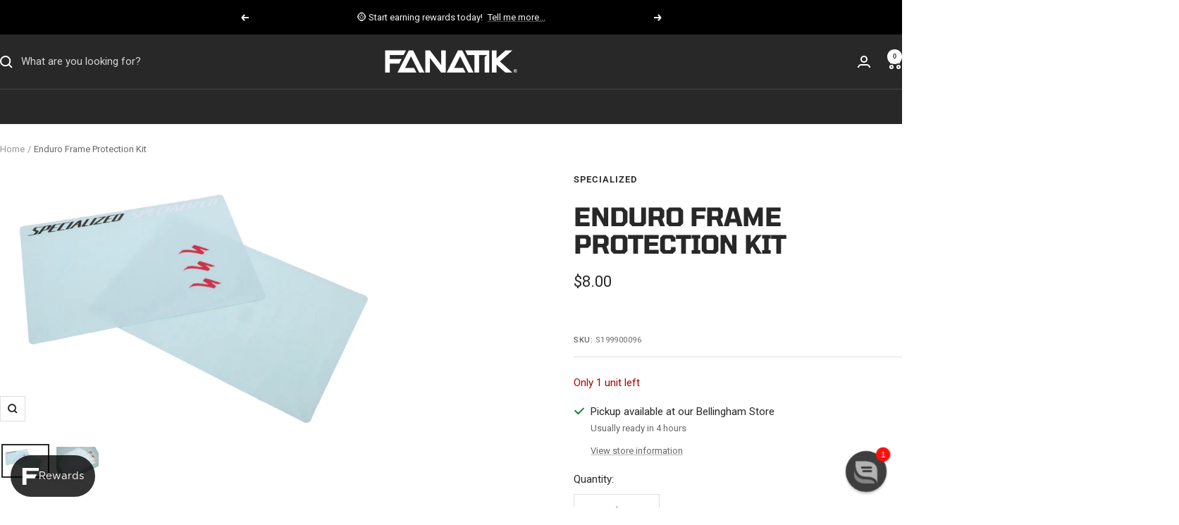

--- FILE ---
content_type: text/html; charset=utf-8
request_url: https://www.fanatikbike.com/products/specialized-enduro-frame-protection-kit
body_size: 70820
content:
<!doctype html><html class="no-js" lang="en" dir="ltr">
  <head>
    <meta charset="utf-8">
    <meta
      name="viewport"
      content="width=device-width, initial-scale=1.0, height=device-height, minimum-scale=1.0, maximum-scale=1.0"
    >
    <meta name="theme-color" content="#282828">

    <title>
      Specialized Enduro Frame Protection Kit
    </title><meta name="description" content="This is the OEM frame protection kit included with all Specialized Enduro frames. This kit will make for a good replacement should your protection start peeling off and need to be replaced. Same kit as included with the following models: Model Year Category Model 2022 ENDURO ENDURO COMP 2022 ENDURO ENDURO EXPERT 2022 E"><link rel="canonical" href="https://www.fanatikbike.com/products/specialized-enduro-frame-protection-kit"><link rel="shortcut icon" href="//www.fanatikbike.com/cdn/shop/files/favicon-96x96_468ee906-46b3-4e3f-9546-fae0f6afb9c7.png?v=1748887100&width=96" type="image/png"><link rel="preconnect" href="https://cdn.shopify.com">
    <link rel="dns-prefetch" href="https://productreviews.shopifycdn.com">
    <link rel="dns-prefetch" href="https://www.google-analytics.com"><link rel="preconnect" href="https://fonts.shopifycdn.com" crossorigin><link rel="preload" as="style" href="//www.fanatikbike.com/cdn/shop/t/142/assets/theme.css?v=116074213916964724551768342770">
    <link rel="preload" as="script" href="//www.fanatikbike.com/cdn/shop/t/142/assets/vendor.js?v=32643890569905814191737605940">
    <link rel="preload" as="script" href="//www.fanatikbike.com/cdn/shop/t/142/assets/theme.js?v=114517985243679633761758729354"><link rel="preload" as="fetch" href="/products/specialized-enduro-frame-protection-kit.js" crossorigin><link rel="preload" as="script" href="//www.fanatikbike.com/cdn/shop/t/142/assets/flickity.js?v=176646718982628074891737605940">
        
        <script src="https://a.klaviyo.com/media/js/onsite/onsite.js"></script>
        
        <script>
  var klaviyo = klaviyo || [];
  klaviyo.init({
    account: 'WtJ9VV',
    list: 'Xs6XXq',
    platform: 'shopify',
    display_on_policy_continue: true,
  });
  klaviyo.enable('backinstock', {
    trigger: {
      product_page_text: 'Notify me when available',
      product_page_class: 'btn',
      product_page_text_align: 'center',
      product_page_margin: '0px',
      replace_anchor: false,
    },
    modal: {
      headline: '{product_name}',
      body_content:
        'Register your email address below to receive an email as soon as this product becomes available again. Please note, new inventory quantity must be 2 or more for a notification to be sent.',
      email_field_label: 'Email',
      button_label: 'Submit',
      subscription_success_label: "Your notification has been registered. We'll let you know when it's back in stock.",
      footer_content: 'We do not share your information with others.',
      additional_styles: 'Roboto',
      drop_background_color: '#000',
      background_color: '#fff',
      text_color: '#222',
      button_text_color: '#fff',
      button_background_color: 'rgb(92,92,92)',
      close_button_color: '#ccc',
      error_background_color: '#fcd6d7',
      error_text_color: '#C72E2F',
      success_background_color: '#d3efcd',
      success_text_color: '#1B9500',
      newsletter_subscribe_label: 'Join our email list for exclusive discounts, pre-orders, and reviews',
      subscribe_checked: false,
    },
  });
</script>


        
        <script src="https://static.truemed.com/widgets/product-page-widget.min.js" defer></script>
        
      
<meta property="og:type" content="product">
  <meta property="og:title" content="Enduro Frame Protection Kit">
  <meta property="product:price:amount" content="8.00">
  <meta property="product:price:currency" content="USD">
  <meta property="product:availability" content="in stock"><meta property="og:image" content="http://www.fanatikbike.com/cdn/shop/products/ENDURO-FRAME-PROTECTION-1.jpg?v=1638384832&width=1024">
  <meta property="og:image:secure_url" content="https://www.fanatikbike.com/cdn/shop/products/ENDURO-FRAME-PROTECTION-1.jpg?v=1638384832&width=1024">
  <meta property="og:image:width" content="1200">
  <meta property="og:image:height" content="800"><meta property="og:description" content="This is the OEM frame protection kit included with all Specialized Enduro frames. This kit will make for a good replacement should your protection start peeling off and need to be replaced. Same kit as included with the following models: Model Year Category Model 2022 ENDURO ENDURO COMP 2022 ENDURO ENDURO EXPERT 2022 E"><meta property="og:url" content="https://www.fanatikbike.com/products/specialized-enduro-frame-protection-kit">
<meta property="og:site_name" content="Fanatik Bike Co."><meta name="twitter:card" content="summary"><meta name="twitter:title" content="Enduro Frame Protection Kit">
  <meta name="twitter:description" content="This is the OEM frame protection kit included with all Specialized Enduro frames. This kit will make for a good replacement should your protection start peeling off and need to be replaced.
Same kit as included with the following models:



Model Year
Category
Model


2022
ENDURO
ENDURO COMP



2022
ENDURO
ENDURO EXPERT



2022
ENDURO
ENDURO FRM



2022
ENDURO
ENDURO SW



2022
ENDURO
ENDURO SW FRM



2022
ENDURO
ENDURO SW LTD



2021
ENDURO
ENDURO COMP CARBON 29



2021
ENDURO
ENDURO EXPERT



2021
ENDURO
ENDURO FRM



2021
ENDURO
ENDURO SW



2021
ENDURO
ENDURO SW FRM



2020
ENDURO
ENDURO ELITE CARBON 29



2020
ENDURO
ENDURO EXPERT CARBON 29



2020
ENDURO
ENDURO SW CARBON 29



2020
ENDURO
ENDURO SW CARBON 29 FRM



"><meta name="twitter:image" content="https://www.fanatikbike.com/cdn/shop/products/ENDURO-FRAME-PROTECTION-1.jpg?v=1638384832&width=1200">
  <meta name="twitter:image:alt" content="">
    <script type="application/ld+json">{"@context":"http:\/\/schema.org\/","@id":"\/products\/specialized-enduro-frame-protection-kit#product","@type":"Product","brand":{"@type":"Brand","name":"Specialized"},"category":"Frame Protection","description":"This is the OEM frame protection kit included with all Specialized Enduro frames. This kit will make for a good replacement should your protection start peeling off and need to be replaced.\nSame kit as included with the following models:\n\n\n\nModel Year\nCategory\nModel\n\n\n2022\nENDURO\nENDURO COMP\n\n\n\n2022\nENDURO\nENDURO EXPERT\n\n\n\n2022\nENDURO\nENDURO FRM\n\n\n\n2022\nENDURO\nENDURO SW\n\n\n\n2022\nENDURO\nENDURO SW FRM\n\n\n\n2022\nENDURO\nENDURO SW LTD\n\n\n\n2021\nENDURO\nENDURO COMP CARBON 29\n\n\n\n2021\nENDURO\nENDURO EXPERT\n\n\n\n2021\nENDURO\nENDURO FRM\n\n\n\n2021\nENDURO\nENDURO SW\n\n\n\n2021\nENDURO\nENDURO SW FRM\n\n\n\n2020\nENDURO\nENDURO ELITE CARBON 29\n\n\n\n2020\nENDURO\nENDURO EXPERT CARBON 29\n\n\n\n2020\nENDURO\nENDURO SW CARBON 29\n\n\n\n2020\nENDURO\nENDURO SW CARBON 29 FRM\n\n\n\n","gtin":"888818623631","image":"https:\/\/www.fanatikbike.com\/cdn\/shop\/products\/ENDURO-FRAME-PROTECTION-1.jpg?v=1638384832\u0026width=1920","name":"Enduro Frame Protection Kit","offers":{"@id":"\/products\/specialized-enduro-frame-protection-kit?variant=39638809280558#offer","@type":"Offer","availability":"http:\/\/schema.org\/InStock","price":"8.00","priceCurrency":"USD","url":"https:\/\/www.fanatikbike.com\/products\/specialized-enduro-frame-protection-kit?variant=39638809280558"},"sku":"S199900096","url":"https:\/\/www.fanatikbike.com\/products\/specialized-enduro-frame-protection-kit"}</script><script type="application/ld+json">
  {
    "@context": "https://schema.org",
    "@type": "BreadcrumbList",
    "itemListElement": [{
        "@type": "ListItem",
        "position": 1,
        "name": "Home",
        "item": "https://www.fanatikbike.com"
      },{
            "@type": "ListItem",
            "position": 2,
            "name": "Enduro Frame Protection Kit",
            "item": "https://www.fanatikbike.com/products/specialized-enduro-frame-protection-kit"
          }]
  }
</script>
    <link rel="preload" href="//www.fanatikbike.com/cdn/fonts/tomorrow/tomorrow_n7.ead42505b112ff6838e42681e7271fa7f84c060c.woff2" as="font" type="font/woff2" crossorigin><link rel="preload" href="//www.fanatikbike.com/cdn/fonts/roboto/roboto_n4.2019d890f07b1852f56ce63ba45b2db45d852cba.woff2" as="font" type="font/woff2" crossorigin><style>
  /* Typography (heading) */
  @font-face {
  font-family: Tomorrow;
  font-weight: 700;
  font-style: normal;
  font-display: swap;
  src: url("//www.fanatikbike.com/cdn/fonts/tomorrow/tomorrow_n7.ead42505b112ff6838e42681e7271fa7f84c060c.woff2") format("woff2"),
       url("//www.fanatikbike.com/cdn/fonts/tomorrow/tomorrow_n7.d9db03f14cdad10cbe1ced92f0eabfb96a8f5f85.woff") format("woff");
}

@font-face {
  font-family: Tomorrow;
  font-weight: 700;
  font-style: italic;
  font-display: swap;
  src: url("//www.fanatikbike.com/cdn/fonts/tomorrow/tomorrow_i7.2736235acf27d80507c80596384b856ee5162ddc.woff2") format("woff2"),
       url("//www.fanatikbike.com/cdn/fonts/tomorrow/tomorrow_i7.a3f31240bbd6d717dc5445f6fbdae98ddf758318.woff") format("woff");
}

/* Typography (body) */
  @font-face {
  font-family: Roboto;
  font-weight: 400;
  font-style: normal;
  font-display: swap;
  src: url("//www.fanatikbike.com/cdn/fonts/roboto/roboto_n4.2019d890f07b1852f56ce63ba45b2db45d852cba.woff2") format("woff2"),
       url("//www.fanatikbike.com/cdn/fonts/roboto/roboto_n4.238690e0007583582327135619c5f7971652fa9d.woff") format("woff");
}

@font-face {
  font-family: Roboto;
  font-weight: 400;
  font-style: italic;
  font-display: swap;
  src: url("//www.fanatikbike.com/cdn/fonts/roboto/roboto_i4.57ce898ccda22ee84f49e6b57ae302250655e2d4.woff2") format("woff2"),
       url("//www.fanatikbike.com/cdn/fonts/roboto/roboto_i4.b21f3bd061cbcb83b824ae8c7671a82587b264bf.woff") format("woff");
}

@font-face {
  font-family: Roboto;
  font-weight: 600;
  font-style: normal;
  font-display: swap;
  src: url("//www.fanatikbike.com/cdn/fonts/roboto/roboto_n6.3d305d5382545b48404c304160aadee38c90ef9d.woff2") format("woff2"),
       url("//www.fanatikbike.com/cdn/fonts/roboto/roboto_n6.bb37be020157f87e181e5489d5e9137ad60c47a2.woff") format("woff");
}

@font-face {
  font-family: Roboto;
  font-weight: 600;
  font-style: italic;
  font-display: swap;
  src: url("//www.fanatikbike.com/cdn/fonts/roboto/roboto_i6.ebd6b6733fb2b030d60cbf61316511a7ffd82fb3.woff2") format("woff2"),
       url("//www.fanatikbike.com/cdn/fonts/roboto/roboto_i6.1363905a6d5249605bc5e0f859663ffe95ac3bed.woff") format("woff");
}

:root {--heading-color: 40, 40, 40;
    --text-color: 40, 40, 40;
    --background: 255, 255, 255;
    --secondary-background: 245, 245, 245;
    --border-color: 223, 223, 223;
    --border-color-darker: 169, 169, 169;
    --success-color: 0, 102, 0;
    --success-background: 204, 224, 204;
    --error-color: 173, 0, 0;
    --error-background: 249, 237, 237;
    --primary-button-background: 253, 180, 21;
    --primary-button-text-color: 40, 40, 40;
    --secondary-button-background: 245, 245, 245;
    --secondary-button-text-color: 40, 40, 40;
    --product-star-rating: 246, 164, 41;
    --product-on-sale-accent: 173, 0, 0;
    --product-sold-out-accent: 111, 113, 155;
    --product-custom-label-background: 64, 93, 230;
    --product-custom-label-text-color: 255, 255, 255;
    --product-custom-label-2-background: 243, 255, 52;
    --product-custom-label-2-text-color: 0, 0, 0;
    --product-low-stock-text-color: 173, 0, 0;
    --product-in-stock-text-color: 0, 102, 0;
    --loading-bar-background: 40, 40, 40;

    /* We duplicate some "base" colors as root colors, which is useful to use on drawer elements or popover without. Those should not be overridden to avoid issues */
    --root-heading-color: 40, 40, 40;
    --root-text-color: 40, 40, 40;
    --root-background: 255, 255, 255;
    --root-border-color: 223, 223, 223;
    --root-primary-button-background: 253, 180, 21;
    --root-primary-button-text-color: 40, 40, 40;

    --base-font-size: 15px;
    --heading-font-family: Tomorrow, sans-serif;
    --heading-font-weight: 700;
    --heading-font-style: normal;
    --heading-text-transform: uppercase;
    --text-font-family: Roboto, sans-serif;
    --text-font-weight: 400;
    --text-font-style: normal;
    --text-font-bold-weight: 600;

    /* Typography (font size) */
    --heading-xxsmall-font-size: 11px;
    --heading-xsmall-font-size: 11px;
    --heading-small-font-size: 12px;
    --heading-large-font-size: 36px;
    --heading-h1-font-size: 36px;
    --heading-h2-font-size: 30px;
    --heading-h3-font-size: 26px;
    --heading-h4-font-size: 24px;
    --heading-h5-font-size: 20px;
    --heading-h6-font-size: 16px;

    /* Control the look and feel of the theme by changing radius of various elements */
    --button-border-radius: 0px;
    --block-border-radius: 0px;
    --block-border-radius-reduced: 0px;
    --color-swatch-border-radius: 0px;

    /* Button size */
    --button-height: 48px;
    --button-small-height: 40px;

    /* Form related */
    --form-input-field-height: 48px;
    --form-input-gap: 16px;
    --form-submit-margin: 24px;

    /* Product listing related variables */
    --product-list-block-spacing: 32px;

    /* Video related */
    --play-button-background: 255, 255, 255;
    --play-button-arrow: 40, 40, 40;

    /* RTL support */
    --transform-logical-flip: 1;
    --transform-origin-start: left;
    --transform-origin-end: right;

    /* Other */
    --zoom-cursor-svg-url: url(//www.fanatikbike.com/cdn/shop/t/142/assets/zoom-cursor.svg?v=39908859784506347231737605940);
    --arrow-right-svg-url: url(//www.fanatikbike.com/cdn/shop/t/142/assets/arrow-right.svg?v=40046868119262634591737605945);
    --arrow-left-svg-url: url(//www.fanatikbike.com/cdn/shop/t/142/assets/arrow-left.svg?v=158856395986752206651737605939);
    --exclamation-triangle-svg-url: url(//www.fanatikbike.com/cdn/shop/t/142/assets/exclamation-triangle-fill.svg?v=136312713185430906781739298827);

    /* Some useful variables that we can reuse in our CSS. Some explanation are needed for some of them:
       - container-max-width-minus-gutters: represents the container max width without the edge gutters
       - container-outer-width: considering the screen width, represent all the space outside the container
       - container-outer-margin: same as container-outer-width but get set to 0 inside a container
       - container-inner-width: the effective space inside the container (minus gutters)
       - grid-column-width: represents the width of a single column of the grid
       - vertical-breather: this is a variable that defines the global "spacing" between sections, and inside the section
                            to create some "breath" and minimum spacing
     */
    --container-max-width: 1600px;
    --container-gutter: 24px;
    --container-max-width-minus-gutters: calc(var(--container-max-width) - (var(--container-gutter)) * 2);
    --container-outer-width: max(calc((100vw - var(--container-max-width-minus-gutters)) / 2), var(--container-gutter));
    --container-outer-margin: var(--container-outer-width);
    --container-inner-width: calc(100vw - var(--container-outer-width) * 2);

    --grid-column-count: 10;
    --grid-gap: 24px;
    --grid-column-width: calc((100vw - var(--container-outer-width) * 2 - var(--grid-gap) * (var(--grid-column-count) - 1)) / var(--grid-column-count));

    --vertical-breather: 48px;
    --vertical-breather-tight: 48px;

    /* Shopify related variables */
    --payment-terms-background-color: #ffffff;
  }

  @media screen and (min-width: 741px) {
    :root {
      --container-gutter: 40px;
      --grid-column-count: 20;
      --vertical-breather: 64px;
      --vertical-breather-tight: 64px;

      /* Typography (font size) */
      --heading-xsmall-font-size: 12px;
      --heading-small-font-size: 13px;
      --heading-large-font-size: 52px;
      --heading-h1-font-size: 48px;
      --heading-h2-font-size: 38px;
      --heading-h3-font-size: 32px;
      --heading-h4-font-size: 24px;
      --heading-h5-font-size: 20px;
      --heading-h6-font-size: 18px;

      /* Form related */
      --form-input-field-height: 52px;
      --form-submit-margin: 32px;

      /* Button size */
      --button-height: 52px;
      --button-small-height: 44px;
    }
  }

  @media screen and (min-width: 1200px) {
    :root {
      --vertical-breather: 80px;
      --vertical-breather-tight: 64px;
      --product-list-block-spacing: 48px;

      /* Typography */
      --heading-large-font-size: 64px;
      --heading-h1-font-size: 56px;
      --heading-h2-font-size: 48px;
      --heading-h3-font-size: 36px;
      --heading-h4-font-size: 30px;
      --heading-h5-font-size: 24px;
      --heading-h6-font-size: 18px;
    }
  }

  @media screen and (min-width: 1600px) {
    :root {
      --vertical-breather: 90px;
      --vertical-breather-tight: 64px;
    }
  }
</style>
    <script>
  // This allows to expose several variables to the global scope, to be used in scripts
  window.themeVariables = {
    settings: {
      direction: "ltr",
      pageType: "product",
      cartCount: 0,
      moneyFormat: "\u003cspan class=money\u003e${{amount}}\u003c\/span\u003e",
      moneyWithCurrencyFormat: "\u003cspan class=money\u003e${{amount}}\u003c\/span\u003e",
      showVendor: true,
      discountMode: "saving",
      currencyCodeEnabled: false,
      cartType: "drawer",
      cartCurrency: "USD",
      mobileZoomFactor: 2.5
    },

    routes: {
      host: "www.fanatikbike.com",
      rootUrl: "\/",
      rootUrlWithoutSlash: '',
      cartUrl: "\/cart",
      cartAddUrl: "\/cart\/add",
      cartChangeUrl: "\/cart\/change",
      searchUrl: "\/search",
      predictiveSearchUrl: "\/search\/suggest",
      productRecommendationsUrl: "\/recommendations\/products"
    },

    strings: {
      accessibilityDelete: "Delete",
      accessibilityClose: "Close",
      collectionSoldOut: "Sold out",
      collectionDiscount: "Save @savings@",
      productSalePrice: "Sale price",
      productRegularPrice: "Regular price",
      productFormUnavailable: "Unavailable",
      productFormSoldOut: "Sold out",
      productFormPreOrder: "Pre-order",
      productFormAddToCart: "Add to cart",
      searchNoResults: "No results could be found.",
      searchNewSearch: "New search",
      searchProducts: "Products",
      searchArticles: "Journal",
      searchPages: "Pages",
      searchCollections: "Collections",
      cartViewCart: "View cart",
      cartItemAdded: "Item added to your cart!",
      cartItemAddedShort: "Added to your cart!",
      cartAddOrderNote: "Add order note",
      cartEditOrderNote: "Edit order note",
      shippingEstimatorNoResults: "Sorry, we do not ship to your address.",
      shippingEstimatorOneResult: "There is one shipping rate for your address:",
      shippingEstimatorMultipleResults: "There are several shipping rates for your address:",
      shippingEstimatorError: "One or more error occurred while retrieving shipping rates:"
    },

    libs: {
      flickity: "\/\/www.fanatikbike.com\/cdn\/shop\/t\/142\/assets\/flickity.js?v=176646718982628074891737605940",
      photoswipe: "\/\/www.fanatikbike.com\/cdn\/shop\/t\/142\/assets\/photoswipe.js?v=132268647426145925301737605939",
      qrCode: "\/\/www.fanatikbike.com\/cdn\/shopifycloud\/storefront\/assets\/themes_support\/vendor\/qrcode-3f2b403b.js"
    },

    breakpoints: {
      phone: 'screen and (max-width: 740px)',
      tablet: 'screen and (min-width: 741px) and (max-width: 999px)',
      tabletAndUp: 'screen and (min-width: 741px)',
      pocket: 'screen and (max-width: 999px)',
      lap: 'screen and (min-width: 1000px) and (max-width: 1199px)',
      lapAndUp: 'screen and (min-width: 1000px)',
      desktop: 'screen and (min-width: 1200px)',
      wide: 'screen and (min-width: 1400px)'
    }
  };

  window.addEventListener('pageshow', async () => {
    const cartContent = await (await fetch(`${window.themeVariables.routes.cartUrl}.js`, {cache: 'reload'})).json();
    document.documentElement.dispatchEvent(new CustomEvent('cart:refresh', {detail: {cart: cartContent}}));
  });

  if ('noModule' in HTMLScriptElement.prototype) {
    // Old browsers (like IE) that does not support module will be considered as if not executing JS at all
    document.documentElement.className = document.documentElement.className.replace('no-js', 'js');

    requestAnimationFrame(() => {
      const viewportHeight = (window.visualViewport ? window.visualViewport.height : document.documentElement.clientHeight);
      document.documentElement.style.setProperty('--window-height',viewportHeight + 'px');
    });
  }// We save the product ID in local storage to be eventually used for recently viewed section
    try {
      const items = JSON.parse(localStorage.getItem('theme:recently-viewed-products') || '[]');

      // We check if the current product already exists, and if it does not, we add it at the start
      if (!items.includes(6723962273838)) {
        items.unshift(6723962273838);
      }

      localStorage.setItem('theme:recently-viewed-products', JSON.stringify(items.slice(0, 20)));
    } catch (e) {
      // Safari in private mode does not allow setting item, we silently fail
    }</script>

    <link rel="stylesheet" href="//www.fanatikbike.com/cdn/shop/t/142/assets/theme.css?v=116074213916964724551768342770">

    <script src="//www.fanatikbike.com/cdn/shop/t/142/assets/vendor.js?v=32643890569905814191737605940" defer></script>
    <script src="//www.fanatikbike.com/cdn/shop/t/142/assets/theme.js?v=114517985243679633761758729354" defer></script>
    <script src="//www.fanatikbike.com/cdn/shop/t/142/assets/custom.js?v=106049776745985881171749934861" defer></script>

    <script>window.performance && window.performance.mark && window.performance.mark('shopify.content_for_header.start');</script><meta name="google-site-verification" content="HNIaafW7T6PPCanAQhJp6DXcian-1vqiMPAUp9GAO54">
<meta name="google-site-verification" content="YxN01_XcOYnTu7i7bcsIR-Jao5p-PjvDHRJwdX-wwvA">
<meta name="google-site-verification" content="caNuz-3BRg5o8SsOO2rKfpc1cUHwDMgeh2O773JR970">
<meta name="facebook-domain-verification" content="6vpqzgd54v91d35r5qfwuhnrktkug2">
<meta id="shopify-digital-wallet" name="shopify-digital-wallet" content="/9044132/digital_wallets/dialog">
<meta name="shopify-checkout-api-token" content="4fd6291671b0b436170bee05318af52a">
<meta id="in-context-paypal-metadata" data-shop-id="9044132" data-venmo-supported="false" data-environment="production" data-locale="en_US" data-paypal-v4="true" data-currency="USD">
<link rel="alternate" type="application/json+oembed" href="https://www.fanatikbike.com/products/specialized-enduro-frame-protection-kit.oembed">
<script async="async" src="/checkouts/internal/preloads.js?locale=en-US"></script>
<link rel="preconnect" href="https://shop.app" crossorigin="anonymous">
<script async="async" src="https://shop.app/checkouts/internal/preloads.js?locale=en-US&shop_id=9044132" crossorigin="anonymous"></script>
<script id="apple-pay-shop-capabilities" type="application/json">{"shopId":9044132,"countryCode":"US","currencyCode":"USD","merchantCapabilities":["supports3DS"],"merchantId":"gid:\/\/shopify\/Shop\/9044132","merchantName":"Fanatik Bike Co.","requiredBillingContactFields":["postalAddress","email","phone"],"requiredShippingContactFields":["postalAddress","email","phone"],"shippingType":"shipping","supportedNetworks":["visa","masterCard","amex","discover","elo","jcb"],"total":{"type":"pending","label":"Fanatik Bike Co.","amount":"1.00"},"shopifyPaymentsEnabled":true,"supportsSubscriptions":true}</script>
<script id="shopify-features" type="application/json">{"accessToken":"4fd6291671b0b436170bee05318af52a","betas":["rich-media-storefront-analytics"],"domain":"www.fanatikbike.com","predictiveSearch":true,"shopId":9044132,"locale":"en"}</script>
<script>var Shopify = Shopify || {};
Shopify.shop = "fanatik-bike-co.myshopify.com";
Shopify.locale = "en";
Shopify.currency = {"active":"USD","rate":"1.0"};
Shopify.country = "US";
Shopify.theme = {"name":"Fanatik Focal","id":125820272686,"schema_name":"Focal","schema_version":"12.4.0","theme_store_id":null,"role":"main"};
Shopify.theme.handle = "null";
Shopify.theme.style = {"id":null,"handle":null};
Shopify.cdnHost = "www.fanatikbike.com/cdn";
Shopify.routes = Shopify.routes || {};
Shopify.routes.root = "/";</script>
<script type="module">!function(o){(o.Shopify=o.Shopify||{}).modules=!0}(window);</script>
<script>!function(o){function n(){var o=[];function n(){o.push(Array.prototype.slice.apply(arguments))}return n.q=o,n}var t=o.Shopify=o.Shopify||{};t.loadFeatures=n(),t.autoloadFeatures=n()}(window);</script>
<script>
  window.ShopifyPay = window.ShopifyPay || {};
  window.ShopifyPay.apiHost = "shop.app\/pay";
  window.ShopifyPay.redirectState = null;
</script>
<script id="shop-js-analytics" type="application/json">{"pageType":"product"}</script>
<script defer="defer" async type="module" src="//www.fanatikbike.com/cdn/shopifycloud/shop-js/modules/v2/client.init-shop-cart-sync_WVOgQShq.en.esm.js"></script>
<script defer="defer" async type="module" src="//www.fanatikbike.com/cdn/shopifycloud/shop-js/modules/v2/chunk.common_C_13GLB1.esm.js"></script>
<script defer="defer" async type="module" src="//www.fanatikbike.com/cdn/shopifycloud/shop-js/modules/v2/chunk.modal_CLfMGd0m.esm.js"></script>
<script type="module">
  await import("//www.fanatikbike.com/cdn/shopifycloud/shop-js/modules/v2/client.init-shop-cart-sync_WVOgQShq.en.esm.js");
await import("//www.fanatikbike.com/cdn/shopifycloud/shop-js/modules/v2/chunk.common_C_13GLB1.esm.js");
await import("//www.fanatikbike.com/cdn/shopifycloud/shop-js/modules/v2/chunk.modal_CLfMGd0m.esm.js");

  window.Shopify.SignInWithShop?.initShopCartSync?.({"fedCMEnabled":true,"windoidEnabled":true});

</script>
<script defer="defer" async type="module" src="//www.fanatikbike.com/cdn/shopifycloud/shop-js/modules/v2/client.payment-terms_BWmiNN46.en.esm.js"></script>
<script defer="defer" async type="module" src="//www.fanatikbike.com/cdn/shopifycloud/shop-js/modules/v2/chunk.common_C_13GLB1.esm.js"></script>
<script defer="defer" async type="module" src="//www.fanatikbike.com/cdn/shopifycloud/shop-js/modules/v2/chunk.modal_CLfMGd0m.esm.js"></script>
<script type="module">
  await import("//www.fanatikbike.com/cdn/shopifycloud/shop-js/modules/v2/client.payment-terms_BWmiNN46.en.esm.js");
await import("//www.fanatikbike.com/cdn/shopifycloud/shop-js/modules/v2/chunk.common_C_13GLB1.esm.js");
await import("//www.fanatikbike.com/cdn/shopifycloud/shop-js/modules/v2/chunk.modal_CLfMGd0m.esm.js");

  
</script>
<script>
  window.Shopify = window.Shopify || {};
  if (!window.Shopify.featureAssets) window.Shopify.featureAssets = {};
  window.Shopify.featureAssets['shop-js'] = {"shop-cart-sync":["modules/v2/client.shop-cart-sync_DuR37GeY.en.esm.js","modules/v2/chunk.common_C_13GLB1.esm.js","modules/v2/chunk.modal_CLfMGd0m.esm.js"],"init-fed-cm":["modules/v2/client.init-fed-cm_BucUoe6W.en.esm.js","modules/v2/chunk.common_C_13GLB1.esm.js","modules/v2/chunk.modal_CLfMGd0m.esm.js"],"shop-toast-manager":["modules/v2/client.shop-toast-manager_B0JfrpKj.en.esm.js","modules/v2/chunk.common_C_13GLB1.esm.js","modules/v2/chunk.modal_CLfMGd0m.esm.js"],"init-shop-cart-sync":["modules/v2/client.init-shop-cart-sync_WVOgQShq.en.esm.js","modules/v2/chunk.common_C_13GLB1.esm.js","modules/v2/chunk.modal_CLfMGd0m.esm.js"],"shop-button":["modules/v2/client.shop-button_B_U3bv27.en.esm.js","modules/v2/chunk.common_C_13GLB1.esm.js","modules/v2/chunk.modal_CLfMGd0m.esm.js"],"init-windoid":["modules/v2/client.init-windoid_DuP9q_di.en.esm.js","modules/v2/chunk.common_C_13GLB1.esm.js","modules/v2/chunk.modal_CLfMGd0m.esm.js"],"shop-cash-offers":["modules/v2/client.shop-cash-offers_BmULhtno.en.esm.js","modules/v2/chunk.common_C_13GLB1.esm.js","modules/v2/chunk.modal_CLfMGd0m.esm.js"],"pay-button":["modules/v2/client.pay-button_CrPSEbOK.en.esm.js","modules/v2/chunk.common_C_13GLB1.esm.js","modules/v2/chunk.modal_CLfMGd0m.esm.js"],"init-customer-accounts":["modules/v2/client.init-customer-accounts_jNk9cPYQ.en.esm.js","modules/v2/client.shop-login-button_DJ5ldayH.en.esm.js","modules/v2/chunk.common_C_13GLB1.esm.js","modules/v2/chunk.modal_CLfMGd0m.esm.js"],"avatar":["modules/v2/client.avatar_BTnouDA3.en.esm.js"],"checkout-modal":["modules/v2/client.checkout-modal_pBPyh9w8.en.esm.js","modules/v2/chunk.common_C_13GLB1.esm.js","modules/v2/chunk.modal_CLfMGd0m.esm.js"],"init-shop-for-new-customer-accounts":["modules/v2/client.init-shop-for-new-customer-accounts_BUoCy7a5.en.esm.js","modules/v2/client.shop-login-button_DJ5ldayH.en.esm.js","modules/v2/chunk.common_C_13GLB1.esm.js","modules/v2/chunk.modal_CLfMGd0m.esm.js"],"init-customer-accounts-sign-up":["modules/v2/client.init-customer-accounts-sign-up_CnczCz9H.en.esm.js","modules/v2/client.shop-login-button_DJ5ldayH.en.esm.js","modules/v2/chunk.common_C_13GLB1.esm.js","modules/v2/chunk.modal_CLfMGd0m.esm.js"],"init-shop-email-lookup-coordinator":["modules/v2/client.init-shop-email-lookup-coordinator_CzjY5t9o.en.esm.js","modules/v2/chunk.common_C_13GLB1.esm.js","modules/v2/chunk.modal_CLfMGd0m.esm.js"],"shop-follow-button":["modules/v2/client.shop-follow-button_CsYC63q7.en.esm.js","modules/v2/chunk.common_C_13GLB1.esm.js","modules/v2/chunk.modal_CLfMGd0m.esm.js"],"shop-login-button":["modules/v2/client.shop-login-button_DJ5ldayH.en.esm.js","modules/v2/chunk.common_C_13GLB1.esm.js","modules/v2/chunk.modal_CLfMGd0m.esm.js"],"shop-login":["modules/v2/client.shop-login_B9ccPdmx.en.esm.js","modules/v2/chunk.common_C_13GLB1.esm.js","modules/v2/chunk.modal_CLfMGd0m.esm.js"],"lead-capture":["modules/v2/client.lead-capture_D0K_KgYb.en.esm.js","modules/v2/chunk.common_C_13GLB1.esm.js","modules/v2/chunk.modal_CLfMGd0m.esm.js"],"payment-terms":["modules/v2/client.payment-terms_BWmiNN46.en.esm.js","modules/v2/chunk.common_C_13GLB1.esm.js","modules/v2/chunk.modal_CLfMGd0m.esm.js"]};
</script>
<script>(function() {
  var isLoaded = false;
  function asyncLoad() {
    if (isLoaded) return;
    isLoaded = true;
    var urls = ["https:\/\/cdn-scripts.signifyd.com\/shopify\/script-tag.js?shop=fanatik-bike-co.myshopify.com","https:\/\/formbuilder.hulkapps.com\/skeletopapp.js?shop=fanatik-bike-co.myshopify.com","https:\/\/static.returngo.ai\/master.returngo.ai\/returngo.min.js?shop=fanatik-bike-co.myshopify.com","https:\/\/d1639lhkj5l89m.cloudfront.net\/js\/storefront\/uppromote.js?shop=fanatik-bike-co.myshopify.com","https:\/\/static.klaviyo.com\/onsite\/js\/klaviyo.js?company_id=WtJ9VV\u0026shop=fanatik-bike-co.myshopify.com","https:\/\/searchanise-ef84.kxcdn.com\/widgets\/shopify\/init.js?a=7D2L2s3z0P\u0026shop=fanatik-bike-co.myshopify.com"];
    for (var i = 0; i < urls.length; i++) {
      var s = document.createElement('script');
      s.type = 'text/javascript';
      s.async = true;
      s.src = urls[i];
      var x = document.getElementsByTagName('script')[0];
      x.parentNode.insertBefore(s, x);
    }
  };
  if(window.attachEvent) {
    window.attachEvent('onload', asyncLoad);
  } else {
    window.addEventListener('load', asyncLoad, false);
  }
})();</script>
<script id="__st">var __st={"a":9044132,"offset":-28800,"reqid":"2eab3bd9-1cc5-4848-93d5-2c0b6f1b88c8-1769592372","pageurl":"www.fanatikbike.com\/products\/specialized-enduro-frame-protection-kit","u":"9ec3a2118ac7","p":"product","rtyp":"product","rid":6723962273838};</script>
<script>window.ShopifyPaypalV4VisibilityTracking = true;</script>
<script id="captcha-bootstrap">!function(){'use strict';const t='contact',e='account',n='new_comment',o=[[t,t],['blogs',n],['comments',n],[t,'customer']],c=[[e,'customer_login'],[e,'guest_login'],[e,'recover_customer_password'],[e,'create_customer']],r=t=>t.map((([t,e])=>`form[action*='/${t}']:not([data-nocaptcha='true']) input[name='form_type'][value='${e}']`)).join(','),a=t=>()=>t?[...document.querySelectorAll(t)].map((t=>t.form)):[];function s(){const t=[...o],e=r(t);return a(e)}const i='password',u='form_key',d=['recaptcha-v3-token','g-recaptcha-response','h-captcha-response',i],f=()=>{try{return window.sessionStorage}catch{return}},m='__shopify_v',_=t=>t.elements[u];function p(t,e,n=!1){try{const o=window.sessionStorage,c=JSON.parse(o.getItem(e)),{data:r}=function(t){const{data:e,action:n}=t;return t[m]||n?{data:e,action:n}:{data:t,action:n}}(c);for(const[e,n]of Object.entries(r))t.elements[e]&&(t.elements[e].value=n);n&&o.removeItem(e)}catch(o){console.error('form repopulation failed',{error:o})}}const l='form_type',E='cptcha';function T(t){t.dataset[E]=!0}const w=window,h=w.document,L='Shopify',v='ce_forms',y='captcha';let A=!1;((t,e)=>{const n=(g='f06e6c50-85a8-45c8-87d0-21a2b65856fe',I='https://cdn.shopify.com/shopifycloud/storefront-forms-hcaptcha/ce_storefront_forms_captcha_hcaptcha.v1.5.2.iife.js',D={infoText:'Protected by hCaptcha',privacyText:'Privacy',termsText:'Terms'},(t,e,n)=>{const o=w[L][v],c=o.bindForm;if(c)return c(t,g,e,D).then(n);var r;o.q.push([[t,g,e,D],n]),r=I,A||(h.body.append(Object.assign(h.createElement('script'),{id:'captcha-provider',async:!0,src:r})),A=!0)});var g,I,D;w[L]=w[L]||{},w[L][v]=w[L][v]||{},w[L][v].q=[],w[L][y]=w[L][y]||{},w[L][y].protect=function(t,e){n(t,void 0,e),T(t)},Object.freeze(w[L][y]),function(t,e,n,w,h,L){const[v,y,A,g]=function(t,e,n){const i=e?o:[],u=t?c:[],d=[...i,...u],f=r(d),m=r(i),_=r(d.filter((([t,e])=>n.includes(e))));return[a(f),a(m),a(_),s()]}(w,h,L),I=t=>{const e=t.target;return e instanceof HTMLFormElement?e:e&&e.form},D=t=>v().includes(t);t.addEventListener('submit',(t=>{const e=I(t);if(!e)return;const n=D(e)&&!e.dataset.hcaptchaBound&&!e.dataset.recaptchaBound,o=_(e),c=g().includes(e)&&(!o||!o.value);(n||c)&&t.preventDefault(),c&&!n&&(function(t){try{if(!f())return;!function(t){const e=f();if(!e)return;const n=_(t);if(!n)return;const o=n.value;o&&e.removeItem(o)}(t);const e=Array.from(Array(32),(()=>Math.random().toString(36)[2])).join('');!function(t,e){_(t)||t.append(Object.assign(document.createElement('input'),{type:'hidden',name:u})),t.elements[u].value=e}(t,e),function(t,e){const n=f();if(!n)return;const o=[...t.querySelectorAll(`input[type='${i}']`)].map((({name:t})=>t)),c=[...d,...o],r={};for(const[a,s]of new FormData(t).entries())c.includes(a)||(r[a]=s);n.setItem(e,JSON.stringify({[m]:1,action:t.action,data:r}))}(t,e)}catch(e){console.error('failed to persist form',e)}}(e),e.submit())}));const S=(t,e)=>{t&&!t.dataset[E]&&(n(t,e.some((e=>e===t))),T(t))};for(const o of['focusin','change'])t.addEventListener(o,(t=>{const e=I(t);D(e)&&S(e,y())}));const B=e.get('form_key'),M=e.get(l),P=B&&M;t.addEventListener('DOMContentLoaded',(()=>{const t=y();if(P)for(const e of t)e.elements[l].value===M&&p(e,B);[...new Set([...A(),...v().filter((t=>'true'===t.dataset.shopifyCaptcha))])].forEach((e=>S(e,t)))}))}(h,new URLSearchParams(w.location.search),n,t,e,['guest_login'])})(!0,!0)}();</script>
<script integrity="sha256-4kQ18oKyAcykRKYeNunJcIwy7WH5gtpwJnB7kiuLZ1E=" data-source-attribution="shopify.loadfeatures" defer="defer" src="//www.fanatikbike.com/cdn/shopifycloud/storefront/assets/storefront/load_feature-a0a9edcb.js" crossorigin="anonymous"></script>
<script crossorigin="anonymous" defer="defer" src="//www.fanatikbike.com/cdn/shopifycloud/storefront/assets/shopify_pay/storefront-65b4c6d7.js?v=20250812"></script>
<script data-source-attribution="shopify.dynamic_checkout.dynamic.init">var Shopify=Shopify||{};Shopify.PaymentButton=Shopify.PaymentButton||{isStorefrontPortableWallets:!0,init:function(){window.Shopify.PaymentButton.init=function(){};var t=document.createElement("script");t.src="https://www.fanatikbike.com/cdn/shopifycloud/portable-wallets/latest/portable-wallets.en.js",t.type="module",document.head.appendChild(t)}};
</script>
<script data-source-attribution="shopify.dynamic_checkout.buyer_consent">
  function portableWalletsHideBuyerConsent(e){var t=document.getElementById("shopify-buyer-consent"),n=document.getElementById("shopify-subscription-policy-button");t&&n&&(t.classList.add("hidden"),t.setAttribute("aria-hidden","true"),n.removeEventListener("click",e))}function portableWalletsShowBuyerConsent(e){var t=document.getElementById("shopify-buyer-consent"),n=document.getElementById("shopify-subscription-policy-button");t&&n&&(t.classList.remove("hidden"),t.removeAttribute("aria-hidden"),n.addEventListener("click",e))}window.Shopify?.PaymentButton&&(window.Shopify.PaymentButton.hideBuyerConsent=portableWalletsHideBuyerConsent,window.Shopify.PaymentButton.showBuyerConsent=portableWalletsShowBuyerConsent);
</script>
<script data-source-attribution="shopify.dynamic_checkout.cart.bootstrap">document.addEventListener("DOMContentLoaded",(function(){function t(){return document.querySelector("shopify-accelerated-checkout-cart, shopify-accelerated-checkout")}if(t())Shopify.PaymentButton.init();else{new MutationObserver((function(e,n){t()&&(Shopify.PaymentButton.init(),n.disconnect())})).observe(document.body,{childList:!0,subtree:!0})}}));
</script>
<script id='scb4127' type='text/javascript' async='' src='https://www.fanatikbike.com/cdn/shopifycloud/privacy-banner/storefront-banner.js'></script><link id="shopify-accelerated-checkout-styles" rel="stylesheet" media="screen" href="https://www.fanatikbike.com/cdn/shopifycloud/portable-wallets/latest/accelerated-checkout-backwards-compat.css" crossorigin="anonymous">
<style id="shopify-accelerated-checkout-cart">
        #shopify-buyer-consent {
  margin-top: 1em;
  display: inline-block;
  width: 100%;
}

#shopify-buyer-consent.hidden {
  display: none;
}

#shopify-subscription-policy-button {
  background: none;
  border: none;
  padding: 0;
  text-decoration: underline;
  font-size: inherit;
  cursor: pointer;
}

#shopify-subscription-policy-button::before {
  box-shadow: none;
}

      </style>

<script>window.performance && window.performance.mark && window.performance.mark('shopify.content_for_header.end');</script>

    
    
<script>window.BOLD = window.BOLD || {};
    window.BOLD.common = window.BOLD.common || {};
    window.BOLD.common.Shopify = window.BOLD.common.Shopify || {};
    window.BOLD.common.Shopify.shop = {
      domain: 'www.fanatikbike.com',
      permanent_domain: 'fanatik-bike-co.myshopify.com',
      url: 'https://www.fanatikbike.com',
      secure_url: 'https://www.fanatikbike.com',money_format: "\u003cspan class=money\u003e${{amount}}\u003c\/span\u003e",currency: "USD"
    };
    window.BOLD.common.Shopify.customer = {
      id: null,
      tags: null,
    };
    window.BOLD.common.Shopify.cart = {"note":null,"attributes":{},"original_total_price":0,"total_price":0,"total_discount":0,"total_weight":0.0,"item_count":0,"items":[],"requires_shipping":false,"currency":"USD","items_subtotal_price":0,"cart_level_discount_applications":[],"checkout_charge_amount":0};
    window.BOLD.common.template = 'product';window.BOLD.common.Shopify.formatMoney = function(money, format) {
        function n(t, e) {
            return "undefined" == typeof t ? e : t
        }
        function r(t, e, r, i) {
            if (e = n(e, 2),
                r = n(r, ","),
                i = n(i, "."),
            isNaN(t) || null == t)
                return 0;
            t = (t / 100).toFixed(e);
            var o = t.split(".")
                , a = o[0].replace(/(\d)(?=(\d\d\d)+(?!\d))/g, "$1" + r)
                , s = o[1] ? i + o[1] : "";
            return a + s
        }
        "string" == typeof money && (money = money.replace(".", ""));
        var i = ""
            , o = /\{\{\s*(\w+)\s*\}\}/
            , a = format || window.BOLD.common.Shopify.shop.money_format || window.Shopify.money_format || "$ {{ amount }}";
        switch (a.match(o)[1]) {
            case "amount":
                i = r(money, 2, ",", ".");
                break;
            case "amount_no_decimals":
                i = r(money, 0, ",", ".");
                break;
            case "amount_with_comma_separator":
                i = r(money, 2, ".", ",");
                break;
            case "amount_no_decimals_with_comma_separator":
                i = r(money, 0, ".", ",");
                break;
            case "amount_with_space_separator":
                i = r(money, 2, " ", ",");
                break;
            case "amount_no_decimals_with_space_separator":
                i = r(money, 0, " ", ",");
                break;
            case "amount_with_apostrophe_separator":
                i = r(money, 2, "'", ".");
                break;
        }
        return a.replace(o, i);
    };
    window.BOLD.common.Shopify.saveProduct = function (handle, product) {
      if (typeof handle === 'string' && typeof window.BOLD.common.Shopify.products[handle] === 'undefined') {
        if (typeof product === 'number') {
          window.BOLD.common.Shopify.handles[product] = handle;
          product = { id: product };
        }
        window.BOLD.common.Shopify.products[handle] = product;
      }
    };
    window.BOLD.common.Shopify.saveVariant = function (variant_id, variant) {
      if (typeof variant_id === 'number' && typeof window.BOLD.common.Shopify.variants[variant_id] === 'undefined') {
        window.BOLD.common.Shopify.variants[variant_id] = variant;
      }
    };window.BOLD.common.Shopify.products = window.BOLD.common.Shopify.products || {};
    window.BOLD.common.Shopify.variants = window.BOLD.common.Shopify.variants || {};
    window.BOLD.common.Shopify.handles = window.BOLD.common.Shopify.handles || {};window.BOLD.common.Shopify.handle = "specialized-enduro-frame-protection-kit"
window.BOLD.common.Shopify.saveProduct("specialized-enduro-frame-protection-kit", 6723962273838);window.BOLD.common.Shopify.saveVariant(39638809280558, { product_id: 6723962273838, product_handle: "specialized-enduro-frame-protection-kit", price: 800, group_id: '', csp_metafield: {}});window.BOLD.apps_installed = {} || {};window.BOLD.common.Shopify.metafields = window.BOLD.common.Shopify.metafields || {};window.BOLD.common.Shopify.metafields["bold_rp"] = {"options_app_version":3};window.BOLD.common.Shopify.metafields["bold_csp_defaults"] = {};window.BOLD.common.cacheParams = window.BOLD.common.cacheParams || {};
</script><script>
  window.BOLD.common.cacheParams.options = 1769063563;
</script>
<link href="//www.fanatikbike.com/cdn/shop/t/142/assets/bold-options.css?v=136976764803678702501752682566" rel="stylesheet" type="text/css" media="all" />

<script src="https://options.shopapps.site/js/options.js" defer></script>



<!-- BEGIN app block: shopify://apps/reamaze-live-chat-helpdesk/blocks/reamaze-config/ef7a830c-d722-47c6-883b-11db06c95733 -->

  <script type="text/javascript" async src="https://cdn.reamaze.com/assets/reamaze-loader.js"></script>

  <script type="text/javascript">
    var _support = _support || { 'ui': {}, 'user': {} };
    _support.account = 'fanatik-bike';
  </script>

  

  
    <!-- reamaze_embeddable_18368_s -->
<!-- Embeddable - Fanatik Bike Chat / Contact Form Shoutbox -->
<script type="text/javascript">
  var _support = _support || { 'ui': {}, 'user': {} };
  _support['account'] = 'fanatik-bike';
  _support['ui']['contactMode'] = 'anonymous';
  _support['ui']['enableKb'] = 'true';
  _support['ui']['styles'] = {
    widgetColor: 'rgba(0, 0, 0, 0.8)',
  };
  _support['ui']['shoutboxFacesMode'] = 'default';
  _support['ui']['shoutboxHeaderLogo'] = true;
  _support['ui']['widget'] = {
    displayOn: 'all',
    fontSize: 'default',
    allowBotProcessing: false,
    slug: 'fanatik-bike-chat-slash-contact-form-shoutbox',
    label: {
      text: 'Welcome to Fanatik! How can we help?',
      mode: "prompt-3",
      delay: 20,
      duration: 60,
    },
    position: 'bottom-right',
    mobilePosition: 'bottom-right'
  };
  _support['apps'] = {
    faq: {"enabled":true,"placeholder":"Search our Support Center","header":"Find answers to common questions"},
    recentConversations: {},
    orders: {"enabled":true,"enable_notes":false},
    shopper: {}
  };
  _support['ui']['appOrder'] = ["faq","orders","shopper","recentConversations"];
</script>
<!-- reamaze_embeddable_18368_e -->

  
    <!-- reamaze_cue_15606_s -->
<!-- Cue - Fanatik Greeting -->
<script type="text/javascript">
  var _support = _support || { 'ui': {}, 'user': {} };
  _support.outbounds = _support.outbounds || [];
  _support.outbounds.push({
    id: "15606",
    name: "Fanatik Greeting",
    message: "Hi there! Let us know if you have any questions.",
    sound: false,
    transient: true,
    duration: 120,
    botsEnabled: false,
    disableCueClick: false,
    enableCustomFields: false,
    start: "",
    end: "",
    user: {
      type: "team"
    },
    rules: [
      {
        type: "url",
        op: "notEquals",
        value: "https://www.fanatikbike.com/products/bike-builder",
      },
      {
        type: "url",
        op: "notEquals",
        value: "https://www.fanatikbike.com/products/wheel-builder",
      },
      {
        type: "url",
        op: "notEquals",
        value: "https://www.fanatikbike.com/cart",
      },
      {
        type: "inOfficeHour",
        op: "isTrue",
      },
      {
        type: "url",
        op: "notEquals",
        value: "https://www.fanatikbike.com/collections/rockshox-holiday-sale",
      },
    ],
  });
</script>
<!-- reamaze_cue_15606_e -->

  
    <!-- reamaze_cue_15877_s -->
<!-- Cue - Bike Builder -->
<script type="text/javascript">
  var _support = _support || { 'ui': {}, 'user': {} };
  _support.outbounds = _support.outbounds || [];
  _support.outbounds.push({
    id: "15877",
    name: "Bike Builder",
    message: "We have special discounts available with select frames. Message us for details!",
    sound: true,
    transient: true,
    duration: 0,
    botsEnabled: false,
    disableCueClick: false,
    enableCustomFields: false,
    start: "",
    end: "",
    user: {
      type: "staff",
      name: "Sales",
      staffName: "Sales Team",
    },
    rules: [
      {
        type: "url",
        op: "equals",
        value: "https://www.fanatikbike.com/products/bike-builder",
      },
    ],
  });
</script>
<!-- reamaze_cue_15877_e -->

  
    <!-- reamaze_cue_57300_s -->
<!-- Cue - After Hours -->
<script type="text/javascript">
  var _support = _support || { 'ui': {}, 'user': {} };
  _support.outbounds = _support.outbounds || [];
  _support.outbounds.push({
    id: "57300",
    name: "After Hours",
    message: "We're away for the evening. Leave us a message and we'll get back to you as soon as possible.",
    sound: true,
    transient: false,
    duration: 0,
    botsEnabled: false,
    disableCueClick: false,
    enableCustomFields: false,
    start: "",
    end: "",
    user: {
      type: "staff",
      name: "Sales",
      staffName: "Sales Team",
    },
    rules: [
      {
        type: "inOfficeHour",
        op: "isFalse",
      },
    ],
  });
</script>
<!-- reamaze_cue_57300_e -->

  
    <!-- reamaze_cue_15878_s -->
<!-- Cue - Wheel Builder -->
<script type="text/javascript">
  var _support = _support || { 'ui': {}, 'user': {} };
  _support.outbounds = _support.outbounds || [];
  _support.outbounds.push({
    id: "15878",
    name: "Wheel Builder",
    message: "Tell us about your bike and we can help you find the right parts. Need more than wheels? Ask us about package deals!",
    sound: true,
    transient: true,
    duration: 0,
    botsEnabled: false,
    disableCueClick: false,
    enableCustomFields: false,
    start: "",
    end: "",
    user: {
      type: "staff",
      name: "Sales",
      staffName: "Sales Team",
    },
    rules: [
      {
        type: "url",
        op: "equals",
        value: "https://www.fanatikbike.com/products/wheel-builder",
      },
    ],
  });
</script>
<!-- reamaze_cue_15878_e -->

  
    <!-- reamaze_cue_185230_s -->
<!-- Cue - Bike Build Gallery -->
<script type="text/javascript">
  var _support = _support || { 'ui': {}, 'user': {} };
  _support.outbounds = _support.outbounds || [];
  _support.outbounds.push({
    id: "185230",
    name: "Bike Build Gallery",
    message: "Inspired to upgrade? We can make your vision a reality, for less! Ask us about package discounts.",
    sound: true,
    transient: false,
    duration: 0,
    botsEnabled: false,
    disableCueClick: false,
    enableCustomFields: false,
    start: "",
    end: "",
    user: {
      type: "staff",
      name: "Sales",
      staffName: "Sales Team",
    },
    rules: [
      {
        type: "url",
        op: "contains",
        value: "https://www.fanatikbike.com/blogs/build-gallery",
      },
      {
        type: "inOfficeHour",
        op: "isTrue",
      },
    ],
  });
</script>
<!-- reamaze_cue_185230_e -->

  
    <!-- reamaze_cue_185231_s -->
<!-- Cue - Wheel Build Gallery -->
<script type="text/javascript">
  var _support = _support || { 'ui': {}, 'user': {} };
  _support.outbounds = _support.outbounds || [];
  _support.outbounds.push({
    id: "185231",
    name: "Wheel Build Gallery",
    message: "Inspired to upgrade? We can make your vision a reality, for less! Ask us about package discounts.",
    sound: true,
    transient: true,
    duration: 0,
    botsEnabled: false,
    disableCueClick: false,
    enableCustomFields: false,
    start: "",
    end: "",
    user: {
      type: "staff",
      name: "Sales",
      staffName: "Sales Team",
    },
    rules: [
      {
        type: "url",
        op: "contains",
        value: "https://www.fanatikbike.com/blogs/wheel-build-gallery",
      },
    ],
  });
</script>
<!-- reamaze_cue_185231_e -->

  
    <!-- reamaze_cue_185232_s -->
<!-- Cue - Rockshox Holiday Sale -->
<script type="text/javascript">
  var _support = _support || { 'ui': {}, 'user': {} };
  _support.outbounds = _support.outbounds || [];
  _support.outbounds.push({
    id: "185232",
    name: "Rockshox Holiday Sale",
    message: "Working on a winter project? Ask us about package deals on components.",
    sound: true,
    transient: false,
    duration: 0,
    botsEnabled: false,
    disableCueClick: false,
    enableCustomFields: false,
    start: "",
    end: "",
    user: {
      type: "staff",
      name: "Sales",
      staffName: "Sales Team",
    },
    rules: [
      {
        type: "url",
        op: "contains",
        value: "https://www.fanatikbike.com/pages/sale/rock-shox-holiday-sale",
      },
    ],
  });
</script>
<!-- reamaze_cue_185232_e -->

  
    <!-- reamaze_cue_185239_s -->
<!-- Cue - SRAM 1987 Groupset -->
<script type="text/javascript">
  var _support = _support || { 'ui': {}, 'user': {} };
  _support.outbounds = _support.outbounds || [];
  _support.outbounds.push({
    id: "185239",
    name: "SRAM 1987 Groupset",
    message: "Satin silver never goes out of style! We can offer you discount on this groupset. Message us for details.",
    sound: true,
    transient: false,
    duration: 0,
    botsEnabled: false,
    disableCueClick: false,
    enableCustomFields: false,
    start: "",
    end: "",
    user: {
      type: "team"
    },
    rules: [
      {
        type: "url",
        op: "contains",
        value: "https://www.fanatikbike.com/products/sram-1987-eagle-axs-transmission-power-meter-groupset",
      },
    ],
  });
</script>
<!-- reamaze_cue_185239_e -->

  
    <!-- reamaze_cue_185243_s -->
<!-- Cue - '26 Diverge 4 Comp Carbon -->
<script type="text/javascript">
  var _support = _support || { 'ui': {}, 'user': {} };
  _support.outbounds = _support.outbounds || [];
  _support.outbounds.push({
    id: "185243",
    name: "'26 Diverge 4 Comp Carbon",
    message: "Let's make a deal! Message us for additional discounts on this model.",
    sound: true,
    transient: false,
    duration: 0,
    botsEnabled: false,
    disableCueClick: false,
    enableCustomFields: false,
    start: "",
    end: "",
    user: {
      type: "team"
    },
    rules: [
      {
        type: "url",
        op: "contains",
        value: "https://www.fanatikbike.com/products/specialized-diverge-4-comp-carbon-2026?variant=",
      },
    ],
  });
</script>
<!-- reamaze_cue_185243_e -->

  
    <!-- reamaze_cue_185244_s -->
<!-- Cue - Ripley V5 Frame -->
<script type="text/javascript">
  var _support = _support || { 'ui': {}, 'user': {} };
  _support.outbounds = _support.outbounds || [];
  _support.outbounds.push({
    id: "185244",
    name: "Ripley V5 Frame",
    message: "What a beauty! Message us for additional discounts on this frame.",
    sound: true,
    transient: false,
    duration: 0,
    botsEnabled: false,
    disableCueClick: false,
    enableCustomFields: false,
    start: "",
    end: "",
    user: {
      type: "team"
    },
    rules: [
      {
        type: "url",
        op: "contains",
        value: "fanatikbike.com/products/ibis-ripley-v5-frame-2025?variant=",
      },
    ],
  });
</script>
<!-- reamaze_cue_185244_e -->

  
    <!-- reamaze_cue_185245_s -->
<!-- Cue - Ripmo V3 Frame -->
<script type="text/javascript">
  var _support = _support || { 'ui': {}, 'user': {} };
  _support.outbounds = _support.outbounds || [];
  _support.outbounds.push({
    id: "185245",
    name: "Ripmo V3 Frame",
    message: "What a beauty! Message us for additional discounts on this frame.",
    sound: true,
    transient: false,
    duration: 0,
    botsEnabled: false,
    disableCueClick: false,
    enableCustomFields: false,
    start: "",
    end: "",
    user: {
      type: "team"
    },
    rules: [
      {
        type: "url",
        op: "contains",
        value: "https://www.fanatikbike.com/products/ibis-ripmo-v3-frame-2025",
      },
    ],
  });
</script>
<!-- reamaze_cue_185245_e -->

  
    <!-- reamaze_cue_185246_s -->
<!-- Cue - XTR di2 derailleur -->
<script type="text/javascript">
  var _support = _support || { 'ui': {}, 'user': {} };
  _support.outbounds = _support.outbounds || [];
  _support.outbounds.push({
    id: "185246",
    name: "XTR di2 derailleur",
    message: "Need persuasion? Message us for additional discounts on Shimano Di2 Wireless.",
    sound: true,
    transient: false,
    duration: 0,
    botsEnabled: false,
    disableCueClick: false,
    enableCustomFields: false,
    start: "",
    end: "",
    user: {
      type: "team"
    },
    rules: [
      {
        type: "url",
        op: "contains",
        value: "https://www.fanatikbike.com/products/shimano-xtr-m9250-sgs-di2-wireless-12-speed-rear-derailleur-10-51t",
      },
    ],
  });
</script>
<!-- reamaze_cue_185246_e -->

  
    <!-- reamaze_cue_188816_s -->
<!-- Cue - OEM 36 Grip X2 -->
<script type="text/javascript">
  var _support = _support || { 'ui': {}, 'user': {} };
  _support.outbounds = _support.outbounds || [];
  _support.outbounds.push({
    id: "188816",
    name: "OEM 36 Grip X2",
    message: "Thinking about a new 36? Ask us about open box discounts!",
    sound: true,
    transient: false,
    duration: 0,
    botsEnabled: false,
    disableCueClick: false,
    enableCustomFields: false,
    start: "",
    end: "",
    user: {
      type: "team"
    },
    rules: [
      {
        type: "url",
        op: "contains",
        value: "https://www.fanatikbike.com/products/fox-36-factory-29-grip-x2-44mm-offset-2026",
      },
    ],
  });
</script>
<!-- reamaze_cue_188816_e -->

  





<!-- END app block --><!-- BEGIN app block: shopify://apps/kangaroo-rewards/blocks/widget/679c09f0-9657-4e30-8017-80577f49dce3 --><script type="text/javascript" defer src="https://www.fanatikbike.com/apps/kangaroo/initJS?shop=fanatik-bike-co.myshopify.com"></script>
<link rel="stylesheet" href="https://www.fanatikbike.com/apps/kangaroo/initCSS?shop=fanatik-bike-co.myshopify.com" type="text/css">
<div class="kangaroo-container" style="display: none">
    <div class="wrapper">
        <div class="arrow arrow-top"></div>
        <div class="kangaroo-inner">
            <div class="kangaroo-controls">
                <div class="hide">x</div>
            </div>
            <div class="kangaroo-items">
                <div class="message points item"></div>
            </div>
        </div>
        <div class="arrow kangaroo-arrow"></div>
    </div>
</div>
<div class="kangaroo-widget" style="display: none">
    <div class="kangaroo-wrapper">
        <div class="points">
            <span class="amount"></span>
        </div>
        <div class="name-box">
            <div class="arrow">
                <span class="kangaroo-icon kangaroo-icon-up-arrow" id='kangaroo-icon-program-name'></span>
            </div>
            <span class="name"></span>
        </div>
        <br style="clear:both">
    </div>
</div>
<div class="kangaroo-welcome-overlay" style="display: none">
  <div class="kangaroo-welcome-modal"></div>
</div>

<script>
    var KangarooApps = KangarooApps || {};
    KangarooApps.Loyalties = KangarooApps.Loyalties || {};
    
        
        
                    KangarooApps.Loyalties.product = {
                        id: "6723962273838",
                        categories: [],
                    }
                    
                        KangarooApps.Loyalties.product.categories.push("280866652206")
					
                        KangarooApps.Loyalties.product.categories.push("98586435")
					
                        KangarooApps.Loyalties.product.categories.push("90336003")
					
                        KangarooApps.Loyalties.product.categories.push("278947069998")
					
                        KangarooApps.Loyalties.product.categories.push("360281155")
					
                        KangarooApps.Loyalties.product.categories.push("81356193838")
					
                        KangarooApps.Loyalties.product.categories.push("267881938990")
					
                        KangarooApps.Loyalties.product.categories.push("90586435")
					
                        KangarooApps.Loyalties.product.categories.push("370262275")
					
                        KangarooApps.Loyalties.product.categories.push("283303706670")
					
                        KangarooApps.Loyalties.product.categories.push("279485120558")
					
                        KangarooApps.Loyalties.product.categories.push("231838019")
					
                        KangarooApps.Loyalties.product.categories.push("171824067")
					
                        KangarooApps.Loyalties.product.categories.push("268155519022")
					
                        KangarooApps.Loyalties.product.categories.push("268666765358")
					
                        KangarooApps.Loyalties.product.categories.push("283117649966")
					
                        KangarooApps.Loyalties.product.categories.push("277824405550")
					
        
        
    
    KangarooApps.Loyalties.shop = {
        domain: 'fanatik-bike-co.myshopify.com'
    };
</script>
<!-- END app block --><!-- BEGIN app block: shopify://apps/sc-product-options/blocks/app-embed/873c9b74-306d-4f83-b58b-a2f5043d2187 --><!-- BEGIN app snippet: bold-options-hybrid -->
<script>
    window.BOLD = window.BOLD || {};
        window.BOLD.options = window.BOLD.options || {};
        window.BOLD.options.settings = window.BOLD.options.settings || {};
        window.BOLD.options.settings.v1_variant_mode = window.BOLD.options.settings.v1_variant_mode || true;
        window.BOLD.options.settings.hybrid_fix_auto_insert_inputs =
        window.BOLD.options.settings.hybrid_fix_auto_insert_inputs || true;
</script>
<!-- END app snippet --><!-- BEGIN app snippet: bold-common --><script>window.BOLD = window.BOLD || {};
    window.BOLD.common = window.BOLD.common || {};
    window.BOLD.common.Shopify = window.BOLD.common.Shopify || {};
    window.BOLD.common.Shopify.shop = {
      domain: 'www.fanatikbike.com',
      permanent_domain: 'fanatik-bike-co.myshopify.com',
      url: 'https://www.fanatikbike.com',
      secure_url: 'https://www.fanatikbike.com',money_format: "\u003cspan class=money\u003e${{amount}}\u003c\/span\u003e",currency: "USD"
    };
    window.BOLD.common.Shopify.customer = {
      id: null,
      tags: null,
    };
    window.BOLD.common.Shopify.cart = {"note":null,"attributes":{},"original_total_price":0,"total_price":0,"total_discount":0,"total_weight":0.0,"item_count":0,"items":[],"requires_shipping":false,"currency":"USD","items_subtotal_price":0,"cart_level_discount_applications":[],"checkout_charge_amount":0};
    window.BOLD.common.template = 'product';window.BOLD.common.Shopify.formatMoney = function(money, format) {
        function n(t, e) {
            return "undefined" == typeof t ? e : t
        }
        function r(t, e, r, i) {
            if (e = n(e, 2),
                r = n(r, ","),
                i = n(i, "."),
            isNaN(t) || null == t)
                return 0;
            t = (t / 100).toFixed(e);
            var o = t.split(".")
                , a = o[0].replace(/(\d)(?=(\d\d\d)+(?!\d))/g, "$1" + r)
                , s = o[1] ? i + o[1] : "";
            return a + s
        }
        "string" == typeof money && (money = money.replace(".", ""));
        var i = ""
            , o = /\{\{\s*(\w+)\s*\}\}/
            , a = format || window.BOLD.common.Shopify.shop.money_format || window.Shopify.money_format || "$ {{ amount }}";
        switch (a.match(o)[1]) {
            case "amount":
                i = r(money, 2, ",", ".");
                break;
            case "amount_no_decimals":
                i = r(money, 0, ",", ".");
                break;
            case "amount_with_comma_separator":
                i = r(money, 2, ".", ",");
                break;
            case "amount_no_decimals_with_comma_separator":
                i = r(money, 0, ".", ",");
                break;
            case "amount_with_space_separator":
                i = r(money, 2, " ", ",");
                break;
            case "amount_no_decimals_with_space_separator":
                i = r(money, 0, " ", ",");
                break;
            case "amount_with_apostrophe_separator":
                i = r(money, 2, "'", ".");
                break;
        }
        return a.replace(o, i);
    };
    window.BOLD.common.Shopify.saveProduct = function (handle, product) {
      if (typeof handle === 'string' && typeof window.BOLD.common.Shopify.products[handle] === 'undefined') {
        if (typeof product === 'number') {
          window.BOLD.common.Shopify.handles[product] = handle;
          product = { id: product };
        }
        window.BOLD.common.Shopify.products[handle] = product;
      }
    };
    window.BOLD.common.Shopify.saveVariant = function (variant_id, variant) {
      if (typeof variant_id === 'number' && typeof window.BOLD.common.Shopify.variants[variant_id] === 'undefined') {
        window.BOLD.common.Shopify.variants[variant_id] = variant;
      }
    };window.BOLD.common.Shopify.products = window.BOLD.common.Shopify.products || {};
    window.BOLD.common.Shopify.variants = window.BOLD.common.Shopify.variants || {};
    window.BOLD.common.Shopify.handles = window.BOLD.common.Shopify.handles || {};window.BOLD.common.Shopify.handle = "specialized-enduro-frame-protection-kit"
window.BOLD.common.Shopify.saveProduct("specialized-enduro-frame-protection-kit", 6723962273838);window.BOLD.common.Shopify.saveVariant(39638809280558, { product_id: 6723962273838, product_handle: "specialized-enduro-frame-protection-kit", price: 800, group_id: '', csp_metafield: {}});window.BOLD.apps_installed = {} || {};window.BOLD.common.Shopify.metafields = window.BOLD.common.Shopify.metafields || {};window.BOLD.common.Shopify.metafields["bold_rp"] = {"options_app_version":3};window.BOLD.common.Shopify.metafields["bold_csp_defaults"] = {};window.BOLD.common.Shopify.metafields["sc_product_options"] = {"options_app_version":3,"options_cache":1769063563,"options_css":"\/*\n------------------------------------  WARNING  ------------------------------------\nThis file will be overwritten and should not be edited directly.\nIn order to edit custom CSS for Bold Product Options you should:\n- Log into your Shopify Admin Panel\n- Go to Apps --\u003e Installed --\u003e Product Options\n- Go to Display Settings\n------------------------------------  WARNING  ------------------------------------\nbold-options.css version 0\n*\/\n\n\n.bold_options {\n            margin-bottom: 20px;\n}\n\n.bold_options:empty {\n    display:none;\n}\n\n.bold_option_product_info {\n    text-align: center;\n    margin: 0 0 25px;\n}\n\n.bold_option_product_info_title {\n    font-size: 18px;\n    font-weight: bold;\n}\n\n.bold_option_product_info_description {\n    text-align: left;\n}\n\n.bold_option_product_info_image img {\n    max-height: 150px;\n}\n\n.bold_option_set {\n    }\n\n.bold_option:not(:empty) {\n            padding-bottom: 5px;\n        margin-bottom: 5px;\n        }\n\n.bold_option_product_title {\n            font-size: 15px;\n                                font-weight: bold;\n        margin-bottom: 20px;\n}\n\n.bold_option_title,\n.bold_option_value_price {\n                font-weight: bold;\n        }\n\n.bold_option_value {\n    display: block;\n    margin-right: 15px;\n}\n\n.bold_option_value_price,\n.bold_out_of_stock_message {\n    display: inline;\n    font-size: 80%;\n}\n\n.bold_option_out_of_stock .bold_option_title,\n.bold_option_out_of_stock .bold_option_value_title,\n.bold_option_out_of_stock .bold_option_value_price,\n.bold_option_dropdown_out_of_stock,\n.bold_option_out_of_stock .bold_option_value_element {\n    opacity: .5;\n}\n\n.bold_option_swatch .bold_option_element,\n.bold_option_radio .bold_option_element,\n.bold_option_checkboxmulti .bold_option_element,\n.bold_option_dropdownmulti .bold_option_element,\n.bold_option_textarea .bold_option_element {\n    display: block;\n}\n\n.bold_option_textboxmulti .bold_option_value {\n    display: block;\n    margin-left: 0;\n}\n\n.bold_option_displaytext p:last-child {\n    margin-bottom: 0;\n}\n\n.bold_option_displaytext p {\n    white-space:pre-wrap;\n}\n\n.bold_option_element,\n.bold_option_element input,\n.bold_option_element select,\n.bold_option_element textarea {\n            height: auto;\n}\n\n.bold_option_element input[type=radio] {\n    -webkit-appearance: radio;\n    width: auto;\n}\n\n.bold_help_text {\n    font-style: italic;\n    color: #848484;\n    display: block;\n}\n\n\/* Bold Tooltips *\/\n.bold_tooltip {\n    position: relative;\n    display: inline-block;\n    background:url(data:image\/png;base64,iVBORw0KGgoAAAANSUhEUgAAADAAAAAwCAQAAAD9CzEMAAACR0lEQVR4Ae2Vz0obURTGf4mTiLEbSZhQW\/sGRREi8UGEZtGNJOQFWhLzANq6tUjAdqvYQDZF6FsUg6uqLYrdqGmhSvNnM90cDsjMZWbu0ILg7y7Pd893c+79MjxwL0izTIsuR\/QZM6bPEV3WKJMmMc\/Y5AeeYV3whjmscdlhjBeyRrQpYMFLfuJFXH0qxCLDhzsNfrNLlRJ5smQpUKLGHjd3NG0cIpLjM56ur6wyZdBVOUaVHJCLdnptzx9e4YSoGwxQCxxCea\/yY54ThXlO0UGFXq1Kv+ASlSKHuu8FmHH5pad3iUNRf8U1eYzs6OwDh6OnDGKBoVS3janVWL2G2AbQ1Og9IZBNfZiOlUGGE6lvEEBa\/3NWwcoAalI\/J4WPZU3tFLZMcytdlvDRktIuSdiXLk18dKVUJQl16dLBx5GUSiShLF16+OhLKQ\/WlwyuKK7wIRkgm8hgUrPw3w10RIV\/NSK9ZFuDkEvWZ1qzNgh5pmtS2ktk8FEUDfOPuyFnbfCIW\/Og01xoli0NdEBnpAjgrX7NMlYGWb5JfZ1A5jQLDSuDllSHzGKgLZIB87ENFvWTuYWRgsbtlCJxeMx32XnJDGao6CkPKcZo39N9K4TQVukpC0RhUU\/v8Y5QHA5UPqBJBjOQpcVQ9Z+YIAI51AKPE2pMG2JVl4cp7ZkiIo4OStLNPnXKuEwyiUuZOh1JrQ6HCWJR4Rov4rpkBQvybDMKbT5kixmsecoG58bmZ6wzS2LSLNGkQ48rRoy4okeHBiVS3AMe+Asl4wJqmp6\/FwAAAABJRU5ErkJggg==);\n    background-repeat:no-repeat;\n    width:16px; height:16px;\n    background-size:16px 16px;\n    top:3px;\n}\n\n.bold_option_swatch_title,.bold_tooltip \u003e :first-child {\n    position: absolute;\n    width: 140px;\n    color: #fff;\n    background: #000;\n    height: 1px;\n    line-height: 1px;\n    padding: 0;\n    text-align: center;\n    opacity: 0;\n    border-radius: 4px;\n    transition: all 0.4s;\n    left: 50%;\n    transform: translateX(-50%);\n    z-index: 999;\n    bottom: 30px;\n    margin-bottom:-.5em;\n    margin-top:0;\n}\n\n.bold_option_swatch_title span {\n    height: 1px;\n    line-height: 1px;\n}\n.bold_option_swatch_title:after,.bold_tooltip \u003e :first-child:after {\n    content: '';\n    position: absolute;\n    left: 50%;\n    margin-left: -4px;\n    width: 0; height: 0;\n    border-right: 4px solid transparent;\n    border-left: 4px solid transparent;\n    border-top: 4px solid #000;\n    top: 100%;\n}\n\n.bold_option_value:hover .bold_option_swatch_title,.bold_tooltip:hover \u003e :first-child {\n    opacity: 0.8;\n    margin-bottom:0;\n    height: auto;\n    line-height: 1em;\n    padding: 1em\n}\n\n.bold_option_value:hover .bold_option_swatch_title span {\n    height: 1em;\n    line-height: 1em;\n}\n.bold_tooltip \u003e *:not(a), .bold_option_swatch .bold_option_value .bold_option_swatch_title .bold_option_value_title {\n    pointer-events: none;\n}\n\n.bold_option_title .bold_tooltip img {\n    height: inherit;\n}\n\n.bold_option_swatch .bold_option_value:hover .bold_option_swatch_title .bold_option_value_title,\n.bold_option_swatch .bold_option_value:hover .bold_option_swatch_title .bold_option_value_title img{\n    height: initial;\n}\n\n.bold_option_swatch .bold_option_value .bold_option_swatch_title .bold_option_value_title img {\n    height: 1px;\n}\n\n.bold_option label {\n    display: inline;\n}\n\n.bold_option input[name=\"qty[]\"] {\n    width: 50px;\n    padding: 5px;\n    height: auto;\n}\n\n.bold_option input[type=\"color\"] {\n    box-sizing:initial;\n    width:50px;\n    padding: 5px;\n    height: 25px;\n}\n\n\/* default styles for the priced options total *\/\n.bold_option_total \u003e div {\n    padding: 5px 12px;\n    background: #fff;\n    text-align: center;\n}\n\n.bold_option_total span {\n    color: #AD0000;\n    font-weight: bold;\n    display: inline-block;\n    margin: 0 5px;\n}\n\n\/* custom styles for the priced options total *\/\n.bold_option_total \u003e div {\n            }\n\n.bold_option_total span {\n    }\n\n\/* Swatches styles *\/\n\n.bold_option_swatch .bold_option_value {\n    margin-bottom:5px;\n}\n\n.bold_option_swatch .bold_option_value_element {\n    box-sizing:border-box;\n    box-shadow:0 0 2px 1px rgba(0,0,0,.2);\n    border:3px solid #fff;\n}\n\n.bold_swatch_selected.bold_option_value_element {\n    box-shadow:0 0 0 1px #B3B3B3;\n    border:3px solid #B3B3B3;\n}\n\n.bold_option_swatch .bold_option_value {\n    vertical-align: top;\n}\n\n\n.bold_option_value_swatch {\n    box-sizing:border-box;\n    position:relative;\n    border:1px solid #fff;\n}\n\n    .bold_option_swatch .bold_option_value {\n        position:relative;\n        display:inline-block;\n        margin-right:5px;\n    }\n    .bold_option_swatch .bold_option_value_element {\n        display:inline-block;\n    }\n    .bold_option_swatch_title {\n        top:auto;\n        bottom:100%;\n        font-size:80%;\n        line-height:1.5;\n    }\n    .bold_option_swatch_title:after {\n        top:100%;\n        bottom:auto;\n        border-top: 4px solid #000;\n        border-bottom: 4px solid transparent;\n    }\n    .bold_option_value:hover .bold_option_swatch_title {\n        margin-bottom:.5em;\n    }\n    .bold_option_swatch_title \u003e * {\n        display:block;\n    }\n    .bold_option_swatch .bold_option_value_quantity {\n        display: block;\n        width: 38px;\n        height: 0px;\n        transition: all 0.32s;\n    }\n\n    .bold_option_swatch span.bold_option_value_quantity {\n        height: inherit;\n        margin-bottom: 3px;\n        transition: all 0.3s;\n    }\n\n.bold_option_swatch input[type='checkbox'] {\n    display: none;\n}\n\n.bold_option_value_swatch \u003e span {\n    display:block;\n    width:100%; height:100%;\n    left:0; top:0;\n    position:absolute;\n    background-position: center;\n    background-repeat: no-repeat;\n    background-size: 100%;\n}\n.bold_option_value_swatch \u003e span:nth-child(2) { width:50%; left:50%; }\n.bold_option_value_swatch \u003e span:nth-child(3) { top:50%; height:50%; }\n.bold_option_value_swatch \u003e span:nth-child(4) { left:50%; top:50%; width:50%; height:50%; }\n\n.bold_option_value_swatch {\n    display:block;\n}\n\n    .bold_option_value_swatch { width:32px; height:32px; }\n\n\n\n\/* errors *\/\n.bold_option_error,\n.bold_option_error .bold_option_title,\n.bold_error_message {\n    color: red;\n}\n\n.bold_option_error .bold_option_value_title.bold_option_not_error {\n    color: initial;\n}\n\n.bold_error_message {\n    display: block;\n}\n\n\/* utility classes *\/\n.bold_hidden {\n    display:none !important;\n}\n\n\/* ajax loading animation *\/\n.bold_spinner {\n    margin: 0 auto;\n    width: 90px;\n    text-align: center;\n}\n.bold_spinner \u003e div {\n    width: 15px;\n    height: 15px;\n    margin:0 5px;\n    background-color: rgba(0,0,0,.25);\n    border-radius: 100%;\n    display: inline-block;\n    -webkit-animation: sk-bouncedelay 1.4s infinite ease-in-out both;\n    animation: sk-bouncedelay 1.4s infinite ease-in-out both;\n}\n.bold_spinner :nth-child(1) {\n    -webkit-animation-delay: -0.32s;\n    animation-delay: -0.32s;\n}\n.bold_spinner :nth-child(2) {\n    -webkit-animation-delay: -0.16s;\n    animation-delay: -0.16s;\n}\n@-webkit-keyframes sk-bouncedelay {\n    0%, 80%, 100% { -webkit-transform: scale(0) }\n    40% { -webkit-transform: scale(1.0) }\n}\n@keyframes sk-bouncedelay {\n    0%, 80%, 100% {\n        -webkit-transform: scale(0);\n        transform: scale(0);\n    } 40% {\n          -webkit-transform: scale(1.0);\n          transform: scale(1.0);\n      }\n}\n\n\/* custom css *\/\n\n"};window.BOLD.common.cacheParams = window.BOLD.common.cacheParams || {};window.BOLD.common.cacheParams.options = 1769063563;
</script>



    <style data-shopify>
      /*
------------------------------------  WARNING  ------------------------------------
This file will be overwritten and should not be edited directly.
In order to edit custom CSS for Bold Product Options you should:
- Log into your Shopify Admin Panel
- Go to Apps --> Installed --> Product Options
- Go to Display Settings
------------------------------------  WARNING  ------------------------------------
bold-options.css version 0
*/


.bold_options {
            margin-bottom: 20px;
}

.bold_options:empty {
    display:none;
}

.bold_option_product_info {
    text-align: center;
    margin: 0 0 25px;
}

.bold_option_product_info_title {
    font-size: 18px;
    font-weight: bold;
}

.bold_option_product_info_description {
    text-align: left;
}

.bold_option_product_info_image img {
    max-height: 150px;
}

.bold_option_set {
    }

.bold_option:not(:empty) {
            padding-bottom: 5px;
        margin-bottom: 5px;
        }

.bold_option_product_title {
            font-size: 15px;
                                font-weight: bold;
        margin-bottom: 20px;
}

.bold_option_title,
.bold_option_value_price {
                font-weight: bold;
        }

.bold_option_value {
    display: block;
    margin-right: 15px;
}

.bold_option_value_price,
.bold_out_of_stock_message {
    display: inline;
    font-size: 80%;
}

.bold_option_out_of_stock .bold_option_title,
.bold_option_out_of_stock .bold_option_value_title,
.bold_option_out_of_stock .bold_option_value_price,
.bold_option_dropdown_out_of_stock,
.bold_option_out_of_stock .bold_option_value_element {
    opacity: .5;
}

.bold_option_swatch .bold_option_element,
.bold_option_radio .bold_option_element,
.bold_option_checkboxmulti .bold_option_element,
.bold_option_dropdownmulti .bold_option_element,
.bold_option_textarea .bold_option_element {
    display: block;
}

.bold_option_textboxmulti .bold_option_value {
    display: block;
    margin-left: 0;
}

.bold_option_displaytext p:last-child {
    margin-bottom: 0;
}

.bold_option_displaytext p {
    white-space:pre-wrap;
}

.bold_option_element,
.bold_option_element input,
.bold_option_element select,
.bold_option_element textarea {
            height: auto;
}

.bold_option_element input[type=radio] {
    -webkit-appearance: radio;
    width: auto;
}

.bold_help_text {
    font-style: italic;
    color: #848484;
    display: block;
}

/* Bold Tooltips */
.bold_tooltip {
    position: relative;
    display: inline-block;
    background:url([data-uri]);
    background-repeat:no-repeat;
    width:16px; height:16px;
    background-size:16px 16px;
    top:3px;
}

.bold_option_swatch_title,.bold_tooltip > :first-child {
    position: absolute;
    width: 140px;
    color: #fff;
    background: #000;
    height: 1px;
    line-height: 1px;
    padding: 0;
    text-align: center;
    opacity: 0;
    border-radius: 4px;
    transition: all 0.4s;
    left: 50%;
    transform: translateX(-50%);
    z-index: 999;
    bottom: 30px;
    margin-bottom:-.5em;
    margin-top:0;
}

.bold_option_swatch_title span {
    height: 1px;
    line-height: 1px;
}
.bold_option_swatch_title:after,.bold_tooltip > :first-child:after {
    content: '';
    position: absolute;
    left: 50%;
    margin-left: -4px;
    width: 0; height: 0;
    border-right: 4px solid transparent;
    border-left: 4px solid transparent;
    border-top: 4px solid #000;
    top: 100%;
}

.bold_option_value:hover .bold_option_swatch_title,.bold_tooltip:hover > :first-child {
    opacity: 0.8;
    margin-bottom:0;
    height: auto;
    line-height: 1em;
    padding: 1em
}

.bold_option_value:hover .bold_option_swatch_title span {
    height: 1em;
    line-height: 1em;
}
.bold_tooltip > *:not(a), .bold_option_swatch .bold_option_value .bold_option_swatch_title .bold_option_value_title {
    pointer-events: none;
}

.bold_option_title .bold_tooltip img {
    height: inherit;
}

.bold_option_swatch .bold_option_value:hover .bold_option_swatch_title .bold_option_value_title,
.bold_option_swatch .bold_option_value:hover .bold_option_swatch_title .bold_option_value_title img{
    height: initial;
}

.bold_option_swatch .bold_option_value .bold_option_swatch_title .bold_option_value_title img {
    height: 1px;
}

.bold_option label {
    display: inline;
}

.bold_option input[name="qty[]"] {
    width: 50px;
    padding: 5px;
    height: auto;
}

.bold_option input[type="color"] {
    box-sizing:initial;
    width:50px;
    padding: 5px;
    height: 25px;
}

/* default styles for the priced options total */
.bold_option_total > div {
    padding: 5px 12px;
    background: #fff;
    text-align: center;
}

.bold_option_total span {
    color: #AD0000;
    font-weight: bold;
    display: inline-block;
    margin: 0 5px;
}

/* custom styles for the priced options total */
.bold_option_total > div {
            }

.bold_option_total span {
    }

/* Swatches styles */

.bold_option_swatch .bold_option_value {
    margin-bottom:5px;
}

.bold_option_swatch .bold_option_value_element {
    box-sizing:border-box;
    box-shadow:0 0 2px 1px rgba(0,0,0,.2);
    border:3px solid #fff;
}

.bold_swatch_selected.bold_option_value_element {
    box-shadow:0 0 0 1px #B3B3B3;
    border:3px solid #B3B3B3;
}

.bold_option_swatch .bold_option_value {
    vertical-align: top;
}


.bold_option_value_swatch {
    box-sizing:border-box;
    position:relative;
    border:1px solid #fff;
}

    .bold_option_swatch .bold_option_value {
        position:relative;
        display:inline-block;
        margin-right:5px;
    }
    .bold_option_swatch .bold_option_value_element {
        display:inline-block;
    }
    .bold_option_swatch_title {
        top:auto;
        bottom:100%;
        font-size:80%;
        line-height:1.5;
    }
    .bold_option_swatch_title:after {
        top:100%;
        bottom:auto;
        border-top: 4px solid #000;
        border-bottom: 4px solid transparent;
    }
    .bold_option_value:hover .bold_option_swatch_title {
        margin-bottom:.5em;
    }
    .bold_option_swatch_title > * {
        display:block;
    }
    .bold_option_swatch .bold_option_value_quantity {
        display: block;
        width: 38px;
        height: 0px;
        transition: all 0.32s;
    }

    .bold_option_swatch span.bold_option_value_quantity {
        height: inherit;
        margin-bottom: 3px;
        transition: all 0.3s;
    }

.bold_option_swatch input[type='checkbox'] {
    display: none;
}

.bold_option_value_swatch > span {
    display:block;
    width:100%; height:100%;
    left:0; top:0;
    position:absolute;
    background-position: center;
    background-repeat: no-repeat;
    background-size: 100%;
}
.bold_option_value_swatch > span:nth-child(2) { width:50%; left:50%; }
.bold_option_value_swatch > span:nth-child(3) { top:50%; height:50%; }
.bold_option_value_swatch > span:nth-child(4) { left:50%; top:50%; width:50%; height:50%; }

.bold_option_value_swatch {
    display:block;
}

    .bold_option_value_swatch { width:32px; height:32px; }



/* errors */
.bold_option_error,
.bold_option_error .bold_option_title,
.bold_error_message {
    color: red;
}

.bold_option_error .bold_option_value_title.bold_option_not_error {
    color: initial;
}

.bold_error_message {
    display: block;
}

/* utility classes */
.bold_hidden {
    display:none !important;
}

/* ajax loading animation */
.bold_spinner {
    margin: 0 auto;
    width: 90px;
    text-align: center;
}
.bold_spinner > div {
    width: 15px;
    height: 15px;
    margin:0 5px;
    background-color: rgba(0,0,0,.25);
    border-radius: 100%;
    display: inline-block;
    -webkit-animation: sk-bouncedelay 1.4s infinite ease-in-out both;
    animation: sk-bouncedelay 1.4s infinite ease-in-out both;
}
.bold_spinner :nth-child(1) {
    -webkit-animation-delay: -0.32s;
    animation-delay: -0.32s;
}
.bold_spinner :nth-child(2) {
    -webkit-animation-delay: -0.16s;
    animation-delay: -0.16s;
}
@-webkit-keyframes sk-bouncedelay {
    0%, 80%, 100% { -webkit-transform: scale(0) }
    40% { -webkit-transform: scale(1.0) }
}
@keyframes sk-bouncedelay {
    0%, 80%, 100% {
        -webkit-transform: scale(0);
        transform: scale(0);
    } 40% {
          -webkit-transform: scale(1.0);
          transform: scale(1.0);
      }
}

/* custom css */


    </style>


<!-- END app snippet -->
<!-- END app block --><!-- BEGIN app block: shopify://apps/klaviyo-email-marketing-sms/blocks/klaviyo-onsite-embed/2632fe16-c075-4321-a88b-50b567f42507 -->












  <script async src="https://static.klaviyo.com/onsite/js/WtJ9VV/klaviyo.js?company_id=WtJ9VV"></script>
  <script>!function(){if(!window.klaviyo){window._klOnsite=window._klOnsite||[];try{window.klaviyo=new Proxy({},{get:function(n,i){return"push"===i?function(){var n;(n=window._klOnsite).push.apply(n,arguments)}:function(){for(var n=arguments.length,o=new Array(n),w=0;w<n;w++)o[w]=arguments[w];var t="function"==typeof o[o.length-1]?o.pop():void 0,e=new Promise((function(n){window._klOnsite.push([i].concat(o,[function(i){t&&t(i),n(i)}]))}));return e}}})}catch(n){window.klaviyo=window.klaviyo||[],window.klaviyo.push=function(){var n;(n=window._klOnsite).push.apply(n,arguments)}}}}();</script>

  
    <script id="viewed_product">
      if (item == null) {
        var _learnq = _learnq || [];

        var MetafieldReviews = null
        var MetafieldYotpoRating = null
        var MetafieldYotpoCount = null
        var MetafieldLooxRating = null
        var MetafieldLooxCount = null
        var okendoProduct = null
        var okendoProductReviewCount = null
        var okendoProductReviewAverageValue = null
        try {
          // The following fields are used for Customer Hub recently viewed in order to add reviews.
          // This information is not part of __kla_viewed. Instead, it is part of __kla_viewed_reviewed_items
          MetafieldReviews = {"rating_count":0};
          MetafieldYotpoRating = null
          MetafieldYotpoCount = null
          MetafieldLooxRating = null
          MetafieldLooxCount = null

          okendoProduct = null
          // If the okendo metafield is not legacy, it will error, which then requires the new json formatted data
          if (okendoProduct && 'error' in okendoProduct) {
            okendoProduct = null
          }
          okendoProductReviewCount = okendoProduct ? okendoProduct.reviewCount : null
          okendoProductReviewAverageValue = okendoProduct ? okendoProduct.reviewAverageValue : null
        } catch (error) {
          console.error('Error in Klaviyo onsite reviews tracking:', error);
        }

        var item = {
          Name: "Enduro Frame Protection Kit",
          ProductID: 6723962273838,
          Categories: ["Abandoned Cart Eligible","Accessories","All","All active products sans bikes and frames","Best Selling Products","Bike Builder Products","Cart Eligible","Components","Eligible Products","Fanatik Black Friday","FanatikGold Eligible","Frame Protection","Frame Spare Parts","Full price items - sans Bikes and Frames and Fox Racing Shox","Full Price Under $25","Mountain Bike Frame Protection","Top Products"],
          ImageURL: "https://www.fanatikbike.com/cdn/shop/products/ENDURO-FRAME-PROTECTION-1_grande.jpg?v=1638384832",
          URL: "https://www.fanatikbike.com/products/specialized-enduro-frame-protection-kit",
          Brand: "Specialized",
          Price: "$8.00",
          Value: "8.00",
          CompareAtPrice: "$8.00"
        };
        _learnq.push(['track', 'Viewed Product', item]);
        _learnq.push(['trackViewedItem', {
          Title: item.Name,
          ItemId: item.ProductID,
          Categories: item.Categories,
          ImageUrl: item.ImageURL,
          Url: item.URL,
          Metadata: {
            Brand: item.Brand,
            Price: item.Price,
            Value: item.Value,
            CompareAtPrice: item.CompareAtPrice
          },
          metafields:{
            reviews: MetafieldReviews,
            yotpo:{
              rating: MetafieldYotpoRating,
              count: MetafieldYotpoCount,
            },
            loox:{
              rating: MetafieldLooxRating,
              count: MetafieldLooxCount,
            },
            okendo: {
              rating: okendoProductReviewAverageValue,
              count: okendoProductReviewCount,
            }
          }
        }]);
      }
    </script>
  




  <script>
    window.klaviyoReviewsProductDesignMode = false
  </script>







<!-- END app block --><script src="https://cdn.shopify.com/extensions/019bb34d-b0e5-7175-90a7-1fad72044289/product-options-10/assets/options.js" type="text/javascript" defer="defer"></script>
<link href="https://monorail-edge.shopifysvc.com" rel="dns-prefetch">
<script>(function(){if ("sendBeacon" in navigator && "performance" in window) {try {var session_token_from_headers = performance.getEntriesByType('navigation')[0].serverTiming.find(x => x.name == '_s').description;} catch {var session_token_from_headers = undefined;}var session_cookie_matches = document.cookie.match(/_shopify_s=([^;]*)/);var session_token_from_cookie = session_cookie_matches && session_cookie_matches.length === 2 ? session_cookie_matches[1] : "";var session_token = session_token_from_headers || session_token_from_cookie || "";function handle_abandonment_event(e) {var entries = performance.getEntries().filter(function(entry) {return /monorail-edge.shopifysvc.com/.test(entry.name);});if (!window.abandonment_tracked && entries.length === 0) {window.abandonment_tracked = true;var currentMs = Date.now();var navigation_start = performance.timing.navigationStart;var payload = {shop_id: 9044132,url: window.location.href,navigation_start,duration: currentMs - navigation_start,session_token,page_type: "product"};window.navigator.sendBeacon("https://monorail-edge.shopifysvc.com/v1/produce", JSON.stringify({schema_id: "online_store_buyer_site_abandonment/1.1",payload: payload,metadata: {event_created_at_ms: currentMs,event_sent_at_ms: currentMs}}));}}window.addEventListener('pagehide', handle_abandonment_event);}}());</script>
<script id="web-pixels-manager-setup">(function e(e,d,r,n,o){if(void 0===o&&(o={}),!Boolean(null===(a=null===(i=window.Shopify)||void 0===i?void 0:i.analytics)||void 0===a?void 0:a.replayQueue)){var i,a;window.Shopify=window.Shopify||{};var t=window.Shopify;t.analytics=t.analytics||{};var s=t.analytics;s.replayQueue=[],s.publish=function(e,d,r){return s.replayQueue.push([e,d,r]),!0};try{self.performance.mark("wpm:start")}catch(e){}var l=function(){var e={modern:/Edge?\/(1{2}[4-9]|1[2-9]\d|[2-9]\d{2}|\d{4,})\.\d+(\.\d+|)|Firefox\/(1{2}[4-9]|1[2-9]\d|[2-9]\d{2}|\d{4,})\.\d+(\.\d+|)|Chrom(ium|e)\/(9{2}|\d{3,})\.\d+(\.\d+|)|(Maci|X1{2}).+ Version\/(15\.\d+|(1[6-9]|[2-9]\d|\d{3,})\.\d+)([,.]\d+|)( \(\w+\)|)( Mobile\/\w+|) Safari\/|Chrome.+OPR\/(9{2}|\d{3,})\.\d+\.\d+|(CPU[ +]OS|iPhone[ +]OS|CPU[ +]iPhone|CPU IPhone OS|CPU iPad OS)[ +]+(15[._]\d+|(1[6-9]|[2-9]\d|\d{3,})[._]\d+)([._]\d+|)|Android:?[ /-](13[3-9]|1[4-9]\d|[2-9]\d{2}|\d{4,})(\.\d+|)(\.\d+|)|Android.+Firefox\/(13[5-9]|1[4-9]\d|[2-9]\d{2}|\d{4,})\.\d+(\.\d+|)|Android.+Chrom(ium|e)\/(13[3-9]|1[4-9]\d|[2-9]\d{2}|\d{4,})\.\d+(\.\d+|)|SamsungBrowser\/([2-9]\d|\d{3,})\.\d+/,legacy:/Edge?\/(1[6-9]|[2-9]\d|\d{3,})\.\d+(\.\d+|)|Firefox\/(5[4-9]|[6-9]\d|\d{3,})\.\d+(\.\d+|)|Chrom(ium|e)\/(5[1-9]|[6-9]\d|\d{3,})\.\d+(\.\d+|)([\d.]+$|.*Safari\/(?![\d.]+ Edge\/[\d.]+$))|(Maci|X1{2}).+ Version\/(10\.\d+|(1[1-9]|[2-9]\d|\d{3,})\.\d+)([,.]\d+|)( \(\w+\)|)( Mobile\/\w+|) Safari\/|Chrome.+OPR\/(3[89]|[4-9]\d|\d{3,})\.\d+\.\d+|(CPU[ +]OS|iPhone[ +]OS|CPU[ +]iPhone|CPU IPhone OS|CPU iPad OS)[ +]+(10[._]\d+|(1[1-9]|[2-9]\d|\d{3,})[._]\d+)([._]\d+|)|Android:?[ /-](13[3-9]|1[4-9]\d|[2-9]\d{2}|\d{4,})(\.\d+|)(\.\d+|)|Mobile Safari.+OPR\/([89]\d|\d{3,})\.\d+\.\d+|Android.+Firefox\/(13[5-9]|1[4-9]\d|[2-9]\d{2}|\d{4,})\.\d+(\.\d+|)|Android.+Chrom(ium|e)\/(13[3-9]|1[4-9]\d|[2-9]\d{2}|\d{4,})\.\d+(\.\d+|)|Android.+(UC? ?Browser|UCWEB|U3)[ /]?(15\.([5-9]|\d{2,})|(1[6-9]|[2-9]\d|\d{3,})\.\d+)\.\d+|SamsungBrowser\/(5\.\d+|([6-9]|\d{2,})\.\d+)|Android.+MQ{2}Browser\/(14(\.(9|\d{2,})|)|(1[5-9]|[2-9]\d|\d{3,})(\.\d+|))(\.\d+|)|K[Aa][Ii]OS\/(3\.\d+|([4-9]|\d{2,})\.\d+)(\.\d+|)/},d=e.modern,r=e.legacy,n=navigator.userAgent;return n.match(d)?"modern":n.match(r)?"legacy":"unknown"}(),u="modern"===l?"modern":"legacy",c=(null!=n?n:{modern:"",legacy:""})[u],f=function(e){return[e.baseUrl,"/wpm","/b",e.hashVersion,"modern"===e.buildTarget?"m":"l",".js"].join("")}({baseUrl:d,hashVersion:r,buildTarget:u}),m=function(e){var d=e.version,r=e.bundleTarget,n=e.surface,o=e.pageUrl,i=e.monorailEndpoint;return{emit:function(e){var a=e.status,t=e.errorMsg,s=(new Date).getTime(),l=JSON.stringify({metadata:{event_sent_at_ms:s},events:[{schema_id:"web_pixels_manager_load/3.1",payload:{version:d,bundle_target:r,page_url:o,status:a,surface:n,error_msg:t},metadata:{event_created_at_ms:s}}]});if(!i)return console&&console.warn&&console.warn("[Web Pixels Manager] No Monorail endpoint provided, skipping logging."),!1;try{return self.navigator.sendBeacon.bind(self.navigator)(i,l)}catch(e){}var u=new XMLHttpRequest;try{return u.open("POST",i,!0),u.setRequestHeader("Content-Type","text/plain"),u.send(l),!0}catch(e){return console&&console.warn&&console.warn("[Web Pixels Manager] Got an unhandled error while logging to Monorail."),!1}}}}({version:r,bundleTarget:l,surface:e.surface,pageUrl:self.location.href,monorailEndpoint:e.monorailEndpoint});try{o.browserTarget=l,function(e){var d=e.src,r=e.async,n=void 0===r||r,o=e.onload,i=e.onerror,a=e.sri,t=e.scriptDataAttributes,s=void 0===t?{}:t,l=document.createElement("script"),u=document.querySelector("head"),c=document.querySelector("body");if(l.async=n,l.src=d,a&&(l.integrity=a,l.crossOrigin="anonymous"),s)for(var f in s)if(Object.prototype.hasOwnProperty.call(s,f))try{l.dataset[f]=s[f]}catch(e){}if(o&&l.addEventListener("load",o),i&&l.addEventListener("error",i),u)u.appendChild(l);else{if(!c)throw new Error("Did not find a head or body element to append the script");c.appendChild(l)}}({src:f,async:!0,onload:function(){if(!function(){var e,d;return Boolean(null===(d=null===(e=window.Shopify)||void 0===e?void 0:e.analytics)||void 0===d?void 0:d.initialized)}()){var d=window.webPixelsManager.init(e)||void 0;if(d){var r=window.Shopify.analytics;r.replayQueue.forEach((function(e){var r=e[0],n=e[1],o=e[2];d.publishCustomEvent(r,n,o)})),r.replayQueue=[],r.publish=d.publishCustomEvent,r.visitor=d.visitor,r.initialized=!0}}},onerror:function(){return m.emit({status:"failed",errorMsg:"".concat(f," has failed to load")})},sri:function(e){var d=/^sha384-[A-Za-z0-9+/=]+$/;return"string"==typeof e&&d.test(e)}(c)?c:"",scriptDataAttributes:o}),m.emit({status:"loading"})}catch(e){m.emit({status:"failed",errorMsg:(null==e?void 0:e.message)||"Unknown error"})}}})({shopId: 9044132,storefrontBaseUrl: "https://www.fanatikbike.com",extensionsBaseUrl: "https://extensions.shopifycdn.com/cdn/shopifycloud/web-pixels-manager",monorailEndpoint: "https://monorail-edge.shopifysvc.com/unstable/produce_batch",surface: "storefront-renderer",enabledBetaFlags: ["2dca8a86"],webPixelsConfigList: [{"id":"487063598","configuration":"{\"accountID\":\"WtJ9VV\",\"webPixelConfig\":\"eyJlbmFibGVBZGRlZFRvQ2FydEV2ZW50cyI6IHRydWV9\"}","eventPayloadVersion":"v1","runtimeContext":"STRICT","scriptVersion":"524f6c1ee37bacdca7657a665bdca589","type":"APP","apiClientId":123074,"privacyPurposes":["ANALYTICS","MARKETING"],"dataSharingAdjustments":{"protectedCustomerApprovalScopes":["read_customer_address","read_customer_email","read_customer_name","read_customer_personal_data","read_customer_phone"]}},{"id":"278167598","configuration":"{\"config\":\"{\\\"pixel_id\\\":\\\"G-HQXPNTX0X6\\\",\\\"target_country\\\":\\\"US\\\",\\\"gtag_events\\\":[{\\\"type\\\":\\\"begin_checkout\\\",\\\"action_label\\\":[\\\"G-HQXPNTX0X6\\\",\\\"AW-1013907684\\\/GUVqCIjVvIUaEOSBvOMD\\\"]},{\\\"type\\\":\\\"search\\\",\\\"action_label\\\":[\\\"G-HQXPNTX0X6\\\",\\\"AW-1013907684\\\/TQfSCILVvIUaEOSBvOMD\\\"]},{\\\"type\\\":\\\"view_item\\\",\\\"action_label\\\":[\\\"G-HQXPNTX0X6\\\",\\\"AW-1013907684\\\/aMrkCP_UvIUaEOSBvOMD\\\",\\\"MC-M4DLSNBDJD\\\"]},{\\\"type\\\":\\\"purchase\\\",\\\"action_label\\\":[\\\"G-HQXPNTX0X6\\\",\\\"AW-1013907684\\\/w_G5CPnUvIUaEOSBvOMD\\\",\\\"MC-M4DLSNBDJD\\\"]},{\\\"type\\\":\\\"page_view\\\",\\\"action_label\\\":[\\\"G-HQXPNTX0X6\\\",\\\"AW-1013907684\\\/dXWYCPzUvIUaEOSBvOMD\\\",\\\"MC-M4DLSNBDJD\\\"]},{\\\"type\\\":\\\"add_payment_info\\\",\\\"action_label\\\":[\\\"G-HQXPNTX0X6\\\",\\\"AW-1013907684\\\/ZfRSCIvVvIUaEOSBvOMD\\\"]},{\\\"type\\\":\\\"add_to_cart\\\",\\\"action_label\\\":[\\\"G-HQXPNTX0X6\\\",\\\"AW-1013907684\\\/dSb8CIXVvIUaEOSBvOMD\\\"]}],\\\"enable_monitoring_mode\\\":false}\"}","eventPayloadVersion":"v1","runtimeContext":"OPEN","scriptVersion":"b2a88bafab3e21179ed38636efcd8a93","type":"APP","apiClientId":1780363,"privacyPurposes":[],"dataSharingAdjustments":{"protectedCustomerApprovalScopes":["read_customer_address","read_customer_email","read_customer_name","read_customer_personal_data","read_customer_phone"]}},{"id":"150110254","configuration":"{\"shopId\":\"78270\",\"env\":\"production\",\"metaData\":\"[]\"}","eventPayloadVersion":"v1","runtimeContext":"STRICT","scriptVersion":"c5d4d7bbb4a4a4292a8a7b5334af7e3d","type":"APP","apiClientId":2773553,"privacyPurposes":[],"dataSharingAdjustments":{"protectedCustomerApprovalScopes":["read_customer_address","read_customer_email","read_customer_name","read_customer_personal_data","read_customer_phone"]}},{"id":"89718830","configuration":"{\"pixel_id\":\"571076559735006\",\"pixel_type\":\"facebook_pixel\",\"metaapp_system_user_token\":\"-\"}","eventPayloadVersion":"v1","runtimeContext":"OPEN","scriptVersion":"ca16bc87fe92b6042fbaa3acc2fbdaa6","type":"APP","apiClientId":2329312,"privacyPurposes":["ANALYTICS","MARKETING","SALE_OF_DATA"],"dataSharingAdjustments":{"protectedCustomerApprovalScopes":["read_customer_address","read_customer_email","read_customer_name","read_customer_personal_data","read_customer_phone"]}},{"id":"46792750","configuration":"{\"apiKey\":\"7D2L2s3z0P\", \"host\":\"searchserverapi.com\"}","eventPayloadVersion":"v1","runtimeContext":"STRICT","scriptVersion":"5559ea45e47b67d15b30b79e7c6719da","type":"APP","apiClientId":578825,"privacyPurposes":["ANALYTICS"],"dataSharingAdjustments":{"protectedCustomerApprovalScopes":["read_customer_personal_data"]}},{"id":"18415662","eventPayloadVersion":"1","runtimeContext":"LAX","scriptVersion":"1","type":"CUSTOM","privacyPurposes":[],"name":"Signifyd"},{"id":"23494702","eventPayloadVersion":"1","runtimeContext":"LAX","scriptVersion":"12","type":"CUSTOM","privacyPurposes":["ANALYTICS","MARKETING"],"name":"GTM"},{"id":"shopify-app-pixel","configuration":"{}","eventPayloadVersion":"v1","runtimeContext":"STRICT","scriptVersion":"0450","apiClientId":"shopify-pixel","type":"APP","privacyPurposes":["ANALYTICS","MARKETING"]},{"id":"shopify-custom-pixel","eventPayloadVersion":"v1","runtimeContext":"LAX","scriptVersion":"0450","apiClientId":"shopify-pixel","type":"CUSTOM","privacyPurposes":["ANALYTICS","MARKETING"]}],isMerchantRequest: false,initData: {"shop":{"name":"Fanatik Bike Co.","paymentSettings":{"currencyCode":"USD"},"myshopifyDomain":"fanatik-bike-co.myshopify.com","countryCode":"US","storefrontUrl":"https:\/\/www.fanatikbike.com"},"customer":null,"cart":null,"checkout":null,"productVariants":[{"price":{"amount":8.0,"currencyCode":"USD"},"product":{"title":"Enduro Frame Protection Kit","vendor":"Specialized","id":"6723962273838","untranslatedTitle":"Enduro Frame Protection Kit","url":"\/products\/specialized-enduro-frame-protection-kit","type":"Frame Protection"},"id":"39638809280558","image":{"src":"\/\/www.fanatikbike.com\/cdn\/shop\/products\/ENDURO-FRAME-PROTECTION-1.jpg?v=1638384832"},"sku":"S199900096","title":"Default Title","untranslatedTitle":"Default Title"}],"purchasingCompany":null},},"https://www.fanatikbike.com/cdn","fcfee988w5aeb613cpc8e4bc33m6693e112",{"modern":"","legacy":""},{"shopId":"9044132","storefrontBaseUrl":"https:\/\/www.fanatikbike.com","extensionBaseUrl":"https:\/\/extensions.shopifycdn.com\/cdn\/shopifycloud\/web-pixels-manager","surface":"storefront-renderer","enabledBetaFlags":"[\"2dca8a86\"]","isMerchantRequest":"false","hashVersion":"fcfee988w5aeb613cpc8e4bc33m6693e112","publish":"custom","events":"[[\"page_viewed\",{}],[\"product_viewed\",{\"productVariant\":{\"price\":{\"amount\":8.0,\"currencyCode\":\"USD\"},\"product\":{\"title\":\"Enduro Frame Protection Kit\",\"vendor\":\"Specialized\",\"id\":\"6723962273838\",\"untranslatedTitle\":\"Enduro Frame Protection Kit\",\"url\":\"\/products\/specialized-enduro-frame-protection-kit\",\"type\":\"Frame Protection\"},\"id\":\"39638809280558\",\"image\":{\"src\":\"\/\/www.fanatikbike.com\/cdn\/shop\/products\/ENDURO-FRAME-PROTECTION-1.jpg?v=1638384832\"},\"sku\":\"S199900096\",\"title\":\"Default Title\",\"untranslatedTitle\":\"Default Title\"}}]]"});</script><script>
  window.ShopifyAnalytics = window.ShopifyAnalytics || {};
  window.ShopifyAnalytics.meta = window.ShopifyAnalytics.meta || {};
  window.ShopifyAnalytics.meta.currency = 'USD';
  var meta = {"product":{"id":6723962273838,"gid":"gid:\/\/shopify\/Product\/6723962273838","vendor":"Specialized","type":"Frame Protection","handle":"specialized-enduro-frame-protection-kit","variants":[{"id":39638809280558,"price":800,"name":"Enduro Frame Protection Kit","public_title":null,"sku":"S199900096"}],"remote":false},"page":{"pageType":"product","resourceType":"product","resourceId":6723962273838,"requestId":"2eab3bd9-1cc5-4848-93d5-2c0b6f1b88c8-1769592372"}};
  for (var attr in meta) {
    window.ShopifyAnalytics.meta[attr] = meta[attr];
  }
</script>
<script class="analytics">
  (function () {
    var customDocumentWrite = function(content) {
      var jquery = null;

      if (window.jQuery) {
        jquery = window.jQuery;
      } else if (window.Checkout && window.Checkout.$) {
        jquery = window.Checkout.$;
      }

      if (jquery) {
        jquery('body').append(content);
      }
    };

    var hasLoggedConversion = function(token) {
      if (token) {
        return document.cookie.indexOf('loggedConversion=' + token) !== -1;
      }
      return false;
    }

    var setCookieIfConversion = function(token) {
      if (token) {
        var twoMonthsFromNow = new Date(Date.now());
        twoMonthsFromNow.setMonth(twoMonthsFromNow.getMonth() + 2);

        document.cookie = 'loggedConversion=' + token + '; expires=' + twoMonthsFromNow;
      }
    }

    var trekkie = window.ShopifyAnalytics.lib = window.trekkie = window.trekkie || [];
    if (trekkie.integrations) {
      return;
    }
    trekkie.methods = [
      'identify',
      'page',
      'ready',
      'track',
      'trackForm',
      'trackLink'
    ];
    trekkie.factory = function(method) {
      return function() {
        var args = Array.prototype.slice.call(arguments);
        args.unshift(method);
        trekkie.push(args);
        return trekkie;
      };
    };
    for (var i = 0; i < trekkie.methods.length; i++) {
      var key = trekkie.methods[i];
      trekkie[key] = trekkie.factory(key);
    }
    trekkie.load = function(config) {
      trekkie.config = config || {};
      trekkie.config.initialDocumentCookie = document.cookie;
      var first = document.getElementsByTagName('script')[0];
      var script = document.createElement('script');
      script.type = 'text/javascript';
      script.onerror = function(e) {
        var scriptFallback = document.createElement('script');
        scriptFallback.type = 'text/javascript';
        scriptFallback.onerror = function(error) {
                var Monorail = {
      produce: function produce(monorailDomain, schemaId, payload) {
        var currentMs = new Date().getTime();
        var event = {
          schema_id: schemaId,
          payload: payload,
          metadata: {
            event_created_at_ms: currentMs,
            event_sent_at_ms: currentMs
          }
        };
        return Monorail.sendRequest("https://" + monorailDomain + "/v1/produce", JSON.stringify(event));
      },
      sendRequest: function sendRequest(endpointUrl, payload) {
        // Try the sendBeacon API
        if (window && window.navigator && typeof window.navigator.sendBeacon === 'function' && typeof window.Blob === 'function' && !Monorail.isIos12()) {
          var blobData = new window.Blob([payload], {
            type: 'text/plain'
          });

          if (window.navigator.sendBeacon(endpointUrl, blobData)) {
            return true;
          } // sendBeacon was not successful

        } // XHR beacon

        var xhr = new XMLHttpRequest();

        try {
          xhr.open('POST', endpointUrl);
          xhr.setRequestHeader('Content-Type', 'text/plain');
          xhr.send(payload);
        } catch (e) {
          console.log(e);
        }

        return false;
      },
      isIos12: function isIos12() {
        return window.navigator.userAgent.lastIndexOf('iPhone; CPU iPhone OS 12_') !== -1 || window.navigator.userAgent.lastIndexOf('iPad; CPU OS 12_') !== -1;
      }
    };
    Monorail.produce('monorail-edge.shopifysvc.com',
      'trekkie_storefront_load_errors/1.1',
      {shop_id: 9044132,
      theme_id: 125820272686,
      app_name: "storefront",
      context_url: window.location.href,
      source_url: "//www.fanatikbike.com/cdn/s/trekkie.storefront.a804e9514e4efded663580eddd6991fcc12b5451.min.js"});

        };
        scriptFallback.async = true;
        scriptFallback.src = '//www.fanatikbike.com/cdn/s/trekkie.storefront.a804e9514e4efded663580eddd6991fcc12b5451.min.js';
        first.parentNode.insertBefore(scriptFallback, first);
      };
      script.async = true;
      script.src = '//www.fanatikbike.com/cdn/s/trekkie.storefront.a804e9514e4efded663580eddd6991fcc12b5451.min.js';
      first.parentNode.insertBefore(script, first);
    };
    trekkie.load(
      {"Trekkie":{"appName":"storefront","development":false,"defaultAttributes":{"shopId":9044132,"isMerchantRequest":null,"themeId":125820272686,"themeCityHash":"18177687824795819742","contentLanguage":"en","currency":"USD"},"isServerSideCookieWritingEnabled":true,"monorailRegion":"shop_domain","enabledBetaFlags":["65f19447","b5387b81"]},"Session Attribution":{},"S2S":{"facebookCapiEnabled":true,"source":"trekkie-storefront-renderer","apiClientId":580111}}
    );

    var loaded = false;
    trekkie.ready(function() {
      if (loaded) return;
      loaded = true;

      window.ShopifyAnalytics.lib = window.trekkie;

      var originalDocumentWrite = document.write;
      document.write = customDocumentWrite;
      try { window.ShopifyAnalytics.merchantGoogleAnalytics.call(this); } catch(error) {};
      document.write = originalDocumentWrite;

      window.ShopifyAnalytics.lib.page(null,{"pageType":"product","resourceType":"product","resourceId":6723962273838,"requestId":"2eab3bd9-1cc5-4848-93d5-2c0b6f1b88c8-1769592372","shopifyEmitted":true});

      var match = window.location.pathname.match(/checkouts\/(.+)\/(thank_you|post_purchase)/)
      var token = match? match[1]: undefined;
      if (!hasLoggedConversion(token)) {
        setCookieIfConversion(token);
        window.ShopifyAnalytics.lib.track("Viewed Product",{"currency":"USD","variantId":39638809280558,"productId":6723962273838,"productGid":"gid:\/\/shopify\/Product\/6723962273838","name":"Enduro Frame Protection Kit","price":"8.00","sku":"S199900096","brand":"Specialized","variant":null,"category":"Frame Protection","nonInteraction":true,"remote":false},undefined,undefined,{"shopifyEmitted":true});
      window.ShopifyAnalytics.lib.track("monorail:\/\/trekkie_storefront_viewed_product\/1.1",{"currency":"USD","variantId":39638809280558,"productId":6723962273838,"productGid":"gid:\/\/shopify\/Product\/6723962273838","name":"Enduro Frame Protection Kit","price":"8.00","sku":"S199900096","brand":"Specialized","variant":null,"category":"Frame Protection","nonInteraction":true,"remote":false,"referer":"https:\/\/www.fanatikbike.com\/products\/specialized-enduro-frame-protection-kit"});
      }
    });


        var eventsListenerScript = document.createElement('script');
        eventsListenerScript.async = true;
        eventsListenerScript.src = "//www.fanatikbike.com/cdn/shopifycloud/storefront/assets/shop_events_listener-3da45d37.js";
        document.getElementsByTagName('head')[0].appendChild(eventsListenerScript);

})();</script>
<script
  defer
  src="https://www.fanatikbike.com/cdn/shopifycloud/perf-kit/shopify-perf-kit-3.1.0.min.js"
  data-application="storefront-renderer"
  data-shop-id="9044132"
  data-render-region="gcp-us-central1"
  data-page-type="product"
  data-theme-instance-id="125820272686"
  data-theme-name="Focal"
  data-theme-version="12.4.0"
  data-monorail-region="shop_domain"
  data-resource-timing-sampling-rate="10"
  data-shs="true"
  data-shs-beacon="true"
  data-shs-export-with-fetch="true"
  data-shs-logs-sample-rate="1"
  data-shs-beacon-endpoint="https://www.fanatikbike.com/api/collect"
></script>
</head><body class="no-focus-outline  features--image-zoom" data-instant-allow-query-string><svg class="visually-hidden">
      <linearGradient id="rating-star-gradient-half">
        <stop offset="50%" stop-color="rgb(var(--product-star-rating))" />
        <stop offset="50%" stop-color="rgb(var(--product-star-rating))" stop-opacity="0.4" />
      </linearGradient>
    </svg>

    <a href="#main" class="visually-hidden skip-to-content">Skip to content</a>
    <loading-bar class="loading-bar"></loading-bar><!-- BEGIN sections: header-group -->
<div id="shopify-section-sections--15284017102894__announcement-bar" class="shopify-section shopify-section-group-header-group shopify-section--announcement-bar"><style>
  :root {
    --enable-sticky-announcement-bar: 0;
  }

  #shopify-section-sections--15284017102894__announcement-bar {
    --heading-color: 245, 245, 245;
    --text-color: 245, 245, 245;
    --primary-button-background: 253, 180, 21;
    --primary-button-text-color: 0, 0, 0;
    --section-background: 0, 0, 0;position: relative;}

  @media screen and (min-width: 741px) {
    :root {
      --enable-sticky-announcement-bar: 0;
    }

    #shopify-section-sections--15284017102894__announcement-bar {position: relative;
        z-index: unset;}
  }
</style><section>
    <announcement-bar auto-play cycle-speed="5" class="announcement-bar announcement-bar--multiple"><button data-action="prev" class="tap-area tap-area--large">
          <span class="visually-hidden">Previous</span>
          <svg fill="none" focusable="false" width="12" height="10" class="icon icon--nav-arrow-left-small  icon--direction-aware " viewBox="0 0 12 10">
        <path d="M12 5L2.25 5M2.25 5L6.15 9.16M2.25 5L6.15 0.840001" stroke="currentColor" stroke-width="2"></path>
      </svg>
        </button><div class="announcement-bar__list"><announcement-bar-item  has-content class="announcement-bar__item" ><div class="announcement-bar__message text--xsmall"><p>🩺 Save with HSA/FSA on eligible gear <button class="link" data-action="open-content">Learn more</button></p></div><div hidden class="announcement-bar__content ">
                <div class="announcement-bar__content-overlay"></div>

                <div class="announcement-bar__content-overflow">
                  <div class="announcement-bar__content-inner">
                    <button type="button" class="announcement-bar__close-button tap-area" data-action="close-content">
                      <span class="visually-hidden">Close</span><svg focusable="false" width="14" height="14" class="icon icon--close   " viewBox="0 0 14 14">
        <path d="M13 13L1 1M13 1L1 13" stroke="currentColor" stroke-width="2" fill="none"></path>
      </svg></button><div class="announcement-bar__content-text-wrapper">
                        <div class="announcement-bar__content-text text-container"><h3 class="heading h5">Use HSA/FSA Funds at Fanatik</h3><p>Eligible customers can now use their HSA or FSA dollars on select health-supporting products through our partnership with Truemed. It’s a simple way to use pre-tax funds on qualifying gear that helps keep you riding.</p><div class="button-wrapper">
                              <a href="/pages/hsa-fsa-payments" class="button button--primary">Full details</a>
                            </div></div>
                      </div></div>
                </div>
              </div></announcement-bar-item><announcement-bar-item hidden has-content class="announcement-bar__item" ><div class="announcement-bar__message text--xsmall"><p>🪙 Start earning rewards today! <button class="link" data-action="open-content">Tell me more...</button></p></div><div hidden class="announcement-bar__content ">
                <div class="announcement-bar__content-overlay"></div>

                <div class="announcement-bar__content-overflow">
                  <div class="announcement-bar__content-inner">
                    <button type="button" class="announcement-bar__close-button tap-area" data-action="close-content">
                      <span class="visually-hidden">Close</span><svg focusable="false" width="14" height="14" class="icon icon--close   " viewBox="0 0 14 14">
        <path d="M13 13L1 1M13 1L1 13" stroke="currentColor" stroke-width="2" fill="none"></path>
      </svg></button><div class="announcement-bar__content-text-wrapper">
                        <div class="announcement-bar__content-text text-container"><h3 class="heading h5">Fanatik Rewards</h3><p>Earn points every time you shop and redeem them for savings on future gear. It’s our way of saying thanks for riding with us.</p><div class="button-wrapper">
                              <a href="/pages/rewards" class="button button--primary">Learn More</a>
                            </div></div>
                      </div></div>
                </div>
              </div></announcement-bar-item><announcement-bar-item hidden  class="announcement-bar__item" ><div class="announcement-bar__message text--xsmall"><p>📦 Free shipping on most orders over $50</p></div></announcement-bar-item></div><button data-action="next" class="tap-area tap-area--large">
          <span class="visually-hidden">Next</span>
          <svg fill="none" focusable="false" width="12" height="10" class="icon icon--nav-arrow-right-small  icon--direction-aware " viewBox="0 0 12 10">
        <path d="M-3.63679e-07 5L9.75 5M9.75 5L5.85 9.16M9.75 5L5.85 0.840001" stroke="currentColor" stroke-width="2"></path>
      </svg>
        </button></announcement-bar>
  </section>

  <script>
    document.documentElement.style.setProperty('--announcement-bar-height', document.getElementById('shopify-section-sections--15284017102894__announcement-bar').clientHeight + 'px');
  </script></div><div id="shopify-section-sections--15284017102894__header" class="shopify-section shopify-section-group-header-group shopify-section--header"><style>
  :root {
    --enable-sticky-header: 1;
    --enable-transparent-header: 0;
    --loading-bar-background: 255, 255, 255; /* Prevent the loading bar to be invisible */
  }

  #shopify-section-sections--15284017102894__header {--header-background: 40, 40, 40;
    --header-text-color: 255, 255, 255;
    --header-border-color: 72, 72, 72;
    --reduce-header-padding: 1;position: -webkit-sticky;
      position: sticky;
      top: 0;z-index: 4;
  }.shopify-section--announcement-bar ~ #shopify-section-sections--15284017102894__header {
      top: calc(var(--enable-sticky-announcement-bar, 0) * var(--announcement-bar-height, 0px));
    }#shopify-section-sections--15284017102894__header .header__logo-image {
    max-width: 100px;
  }

  @media screen and (min-width: 741px) {
    #shopify-section-sections--15284017102894__header .header__logo-image {
      max-width: 190px;
    }
  }

  @media screen and (min-width: 1200px) {}</style>

<store-header
  
    sticky
  
  
  class="header  "
  role="banner"
><div class="container">
    <div class="header__wrapper">
      <!-- LEFT PART -->
      <nav
        class="header__inline-navigation"
        
      ><div class="header__icon-list hidden-desk"><button
              is="toggle-button"
              class="header__icon-wrapper tap-area hidden-desk"
              aria-controls="mobile-menu-drawer"
              aria-expanded="false"
            >
              <span class="visually-hidden">Navigation</span><svg focusable="false" width="18" height="14" class="icon icon--header-hamburger   " viewBox="0 0 18 14">
        <path d="M0 1h18M0 13h18H0zm0-6h18H0z" fill="none" stroke="currentColor" stroke-width="2"></path>
      </svg></button><a
            href="/search"
            is="toggle-link"
            class="header__icon-wrapper tap-area hidden-lap hidden-desk"
            aria-controls="search-drawer"
            aria-expanded="false"
            aria-label="Search"
          ><svg focusable="false" width="18" height="18" class="icon icon--header-search   " viewBox="0 0 18 18">
        <path d="M12.336 12.336c2.634-2.635 2.682-6.859.106-9.435-2.576-2.576-6.8-2.528-9.435.106C.373 5.642.325 9.866 2.901 12.442c2.576 2.576 6.8 2.528 9.435-.106zm0 0L17 17" fill="none" stroke="currentColor" stroke-width="2"></path>
      </svg></a>
        </div><div class="header__search-bar predictive-search hidden-pocket">
            <form class="predictive-search__form" action="/search" method="get" role="search">
              <input type="hidden" name="type" value="product"><svg focusable="false" width="18" height="18" class="icon icon--header-search   " viewBox="0 0 18 18">
        <path d="M12.336 12.336c2.634-2.635 2.682-6.859.106-9.435-2.576-2.576-6.8-2.528-9.435.106C.373 5.642.325 9.866 2.901 12.442c2.576 2.576 6.8 2.528 9.435-.106zm0 0L17 17" fill="none" stroke="currentColor" stroke-width="2"></path>
      </svg><input
                class="predictive-search__input"
                is="predictive-search-input"
                type="text"
                name="q"
                autocomplete="off"
                autocorrect="off"
                aria-controls="search-drawer"
                aria-expanded="false"
                aria-label="Search"
                placeholder="What are you looking for?"
              >
            </form>
          </div></nav>

      <!-- LOGO PART --><span class="header__logo"><a class="header__logo-link" href="/">
            <span class="visually-hidden">Fanatik Bike Co.</span>
            <img class="header__logo-image" width="380" height="70" src="//www.fanatikbike.com/cdn/shop/files/fanatik-logo-registered-white_380x70_3849b81e-9e79-4f93-a420-bb8c28232f7b.png?v=1753990427&width=380" alt=""></a></span><!-- SECONDARY LINKS PART -->
      <div class="header__secondary-links"><div class="header__icon-list"><button
            is="toggle-button"
            class="header__icon-wrapper tap-area hidden-phone "
            aria-controls="newsletter-popup"
            aria-expanded="false"
          >
            <span class="visually-hidden">Newsletter</span><svg focusable="false" width="20" height="16" class="icon icon--header-email   " viewBox="0 0 20 16">
        <path d="M19 4l-9 5-9-5" fill="none" stroke="currentColor" stroke-width="2"></path>
        <path stroke="currentColor" fill="none" stroke-width="2" d="M1 1h18v14H1z"></path>
      </svg></button><a
              href="/account/login"
              class="header__icon-wrapper tap-area hidden-phone "
              aria-label="Login"
            ><svg focusable="false" width="18" height="17" class="icon icon--header-customer   " viewBox="0 0 18 17">
        <circle cx="9" cy="5" r="4" fill="none" stroke="currentColor" stroke-width="2" stroke-linejoin="round"></circle>
        <path d="M1 17v0a4 4 0 014-4h8a4 4 0 014 4v0" fill="none" stroke="currentColor" stroke-width="2"></path>
      </svg></a><a
            href="/cart"
            
              is="toggle-link" aria-controls="mini-cart" aria-expanded="false"
            
            class="header__icon-wrapper tap-area "
            aria-label="Cart"
            data-no-instant
          ><svg focusable="false" width="21" height="20" class="icon icon--header-shopping-cart   " viewBox="0 0 21 20">
        <path d="M0 1H4L5 11H17L19 4H8" fill="none" stroke="currentColor" stroke-width="2"></path>
        <circle cx="6" cy="17" r="2" fill="none" stroke="currentColor" stroke-width="2"></circle>
        <circle cx="16" cy="17" r="2" fill="none" stroke="currentColor" stroke-width="2"></circle>
      </svg><cart-count class="header__cart-count header__cart-count--floating bubble-count" aria-hidden="true">
              

                0
</cart-count>
          </a>
        </div></div>
    </div><nav class="header__bottom-navigation hidden-pocket hidden-lap" role="navigation">
        <desktop-navigation>
  <ul class="header__linklist list--unstyled site-nav " role="list">
    
    
  </ul>
</desktop-navigation>
      </nav></div>
</store-header><cart-notification
  global
  hidden
  class="cart-notification "
></cart-notification><mobile-navigation append-body id="mobile-menu-drawer" class="drawer drawer--from-left">
  <span class="drawer__overlay"></span>

  <div class="drawer__header drawer__header--shadowed">
    <button type="button" class="drawer__close-button drawer__close-button--block tap-area" data-action="close" title="Close"><svg focusable="false" width="14" height="14" class="icon icon--close   " viewBox="0 0 14 14">
        <path d="M13 13L1 1M13 1L1 13" stroke="currentColor" stroke-width="2" fill="none"></path>
      </svg></button>
  </div>

  <div id="cbp-spmenu-s1" class="drawer__content">
    <ul class="mobile-nav site-nav list--unstyled" role="list"><li class="mobile-nav__item" data-level="1"><a href="#" class="mobile-nav__link heading h6">Bikes / Frames</a></li><li class="mobile-nav__item" data-level="1"><a href="#" class="mobile-nav__link heading h6">Components</a></li><li class="mobile-nav__item" data-level="1"><a href="#" class="mobile-nav__link heading h6">Apparel / Protection</a></li><li class="mobile-nav__item" data-level="1"><a href="#" class="mobile-nav__link heading h6">Accessories</a></li><li class="mobile-nav__item" data-level="1"><a href="/products/bike-builder" class="mobile-nav__link heading h6">Bike Builder</a></li><li class="mobile-nav__item" data-level="1"><a href="/products/wheel-builder" class="mobile-nav__link heading h6">Wheel Builder</a></li><li class="mobile-nav__item" data-level="1"><a href="/blogs/build-gallery" class="mobile-nav__link heading h6">Build Gallery</a></li><li class="mobile-nav__item" data-level="1"><a href="/blogs/engage" class="mobile-nav__link heading h6">Blog</a></li></ul>
  </div><div class="drawer__footer drawer__footer--tight drawer__footer--bordered">
      <div class="mobile-nav__footer"><a class="icon-text" href="/account/login"><svg focusable="false" width="18" height="17" class="icon icon--header-customer   " viewBox="0 0 18 17">
        <circle cx="9" cy="5" r="4" fill="none" stroke="currentColor" stroke-width="2" stroke-linejoin="round"></circle>
        <path d="M1 17v0a4 4 0 014-4h8a4 4 0 014 4v0" fill="none" stroke="currentColor" stroke-width="2"></path>
      </svg>Account</a></div>
    </div></mobile-navigation>


<script>
  (() => {
    const headerElement = document.getElementById('shopify-section-sections--15284017102894__header'),
      headerHeight = headerElement.clientHeight,
      headerHeightWithoutBottomNav = headerElement.querySelector('.header__wrapper').clientHeight;

    document.documentElement.style.setProperty('--header-height', headerHeight + 'px');
    document.documentElement.style.setProperty(
      '--header-height-without-bottom-nav',
      headerHeightWithoutBottomNav + 'px'
    );
  })();
</script>

<script type="application/ld+json">
  {
    "@context": "https://schema.org",
    "@type": "Organization",
    "name": "Fanatik Bike Co.",
    
      "logo": "https:\/\/www.fanatikbike.com\/cdn\/shop\/files\/fanatik-logo-registered-white_380x70_3849b81e-9e79-4f93-a420-bb8c28232f7b.png?v=1753990427\u0026width=380",
    
    "url": "https:\/\/www.fanatikbike.com"
  }
</script>


</div>
<!-- END sections: header-group --><!-- BEGIN sections: overlay-group -->
<div id="shopify-section-sections--15284017070126__privacy-banner" class="shopify-section shopify-section-group-overlay-group shopify-section--privacy-banner"><cookie-bar section="sections--15284017070126__privacy-banner" hidden class="cookie-bar text--xsmall"><p class="heading heading--xsmall">Cookie policy</p><p>I agree to the processing of my data in accordance with the conditions set out in the policy of Privacy.</p><div class="cookie-bar__actions">
    <button class="button button--text button--primary button--small text--xsmall" data-action="accept-policy">Accept</button>
    <button class="button button--text button--ternary button--small text--xsmall" data-action="decline-policy">Decline</button>
  </div>
</cookie-bar>

</div>
<!-- END sections: overlay-group --><div id="shopify-section-mini-cart" class="shopify-section shopify-section--mini-cart">

<cart-drawer section="mini-cart" id="mini-cart" class="mini-cart drawer drawer--large">
  <span class="drawer__overlay"></span>

  <header class="drawer__header">
    <p class="drawer__title heading h6"><svg focusable="false" width="21" height="20" class="icon icon--header-shopping-cart   " viewBox="0 0 21 20">
        <path d="M0 1H4L5 11H17L19 4H8" fill="none" stroke="currentColor" stroke-width="2"></path>
        <circle cx="6" cy="17" r="2" fill="none" stroke="currentColor" stroke-width="2"></circle>
        <circle cx="16" cy="17" r="2" fill="none" stroke="currentColor" stroke-width="2"></circle>
      </svg>Cart</p>

    <button
      type="button"
      class="drawer__close-button tap-area"
      data-action="close"
      title="Close"
    ><svg focusable="false" width="14" height="14" class="icon icon--close   " viewBox="0 0 14 14">
        <path d="M13 13L1 1M13 1L1 13" stroke="currentColor" stroke-width="2" fill="none"></path>
      </svg></button>
  </header><div class="drawer__content drawer__content--center">
      <p>Your cart is empty</p>

      <div class="button-wrapper">
        <a href="/collections/all" class="button button--primary">Start shopping</a>
      </div>
    </div><openable-element id="mini-cart-note" class="mini-cart__order-note">
      <span class="openable__overlay"></span>
      <label for="cart[note]" class="mini-cart__order-note-title heading heading--xsmall">Add order note</label>
      <textarea
        is="cart-note"
        name="note"
        id="cart[note]"
        rows="3"
        aria-owns="order-note-toggle"
        class="input__field input__field--textarea"
        placeholder="How can we help you?"
      ></textarea>
      <button type="button" data-action="close" class="form__submit form__submit--closer button button--secondary">
        Save
      </button>
    </openable-element></cart-drawer>


</div><div id="main" role="main" class="anchor"><div id="shopify-section-template--15284017627182__main" class="shopify-section shopify-section--main-product"><style>
  #shopify-section-template--15284017627182__main {--primary-button-background: 253, 180, 21;
    --primary-button-text-color: 40, 40, 40;
    --secondary-button-background: , , ;
    --secondary-button-text-color: , , ;
  }
</style><section><div class="container">
    
      <nav aria-label="Breadcrumb" class="breadcrumb text--xsmall text--subdued hidden-phone">
        <ol class="breadcrumb__list" role="list">
          <li class="breadcrumb__item">
            <a class="breadcrumb__link" href="/">Home</a>
          </li><li class="breadcrumb__item">
            <span class="breadcrumb__link" aria-current="page">Enduro Frame Protection Kit</span>
          </li>
        </ol>
      </nav>

      <!-- PRODUCT TOP PART -->

      <product-rerender id="product-info-6723962273838-template--15284017627182__main" observe-form="product-form-main-6723962273838-template--15284017627182__main" allow-partial-rerender>
        <div class="product product--thumbnails-bottom">

<product-media filtered-ids="[]" form-id="product-form-main-6723962273838-template--15284017627182__main" autoplay-video thumbnails-position="bottom" reveal-on-scroll product-handle="specialized-enduro-frame-protection-kit" class="product__media" style="--largest-image-aspect-ratio: 1.5">
    <div class="product__media-list-wrapper" style="max-width: 1200px"><flickity-carousel click-nav flickity-config="{
        &quot;adaptiveHeight&quot;: true,
        &quot;dragThreshold&quot;: 10,
        &quot;initialIndex&quot;: &quot;.is-initial-selected&quot;,
        &quot;fade&quot;: false,
        &quot;draggable&quot;: &quot;&gt;1&quot;,
        &quot;contain&quot;: true,
        &quot;cellSelector&quot;: &quot;.product__media-item:not(.is-filtered)&quot;,
        &quot;percentPosition&quot;: false,
        &quot;pageDots&quot;: false,
        &quot;prevNextButtons&quot;: false
      }" id="product-template--15284017627182__main-6723962273838-media-list" class="product__media-list"><div id="product-template--15284017627182__main-21033326837806" class="product__media-item  is-initial-selected is-selected" data-media-type="image" data-media-id="21033326837806" data-original-position="0"><div class="product__media-image-wrapper aspect-ratio aspect-ratio--natural" style="padding-bottom: 66.66666666666667%; --aspect-ratio: 1.5"><img src="//www.fanatikbike.com/cdn/shop/products/ENDURO-FRAME-PROTECTION-1.jpg?v=1638384832&amp;width=1200" alt="Enduro Frame Protection Kit" srcset="//www.fanatikbike.com/cdn/shop/products/ENDURO-FRAME-PROTECTION-1.jpg?v=1638384832&amp;width=400 400w, //www.fanatikbike.com/cdn/shop/products/ENDURO-FRAME-PROTECTION-1.jpg?v=1638384832&amp;width=500 500w, //www.fanatikbike.com/cdn/shop/products/ENDURO-FRAME-PROTECTION-1.jpg?v=1638384832&amp;width=600 600w, //www.fanatikbike.com/cdn/shop/products/ENDURO-FRAME-PROTECTION-1.jpg?v=1638384832&amp;width=700 700w, //www.fanatikbike.com/cdn/shop/products/ENDURO-FRAME-PROTECTION-1.jpg?v=1638384832&amp;width=800 800w, //www.fanatikbike.com/cdn/shop/products/ENDURO-FRAME-PROTECTION-1.jpg?v=1638384832&amp;width=900 900w, //www.fanatikbike.com/cdn/shop/products/ENDURO-FRAME-PROTECTION-1.jpg?v=1638384832&amp;width=1000 1000w, //www.fanatikbike.com/cdn/shop/products/ENDURO-FRAME-PROTECTION-1.jpg?v=1638384832&amp;width=1100 1100w, //www.fanatikbike.com/cdn/shop/products/ENDURO-FRAME-PROTECTION-1.jpg?v=1638384832&amp;width=1200 1200w" width="1200" height="800" loading="eager" sizes="(max-width: 999px) calc(100vw - 48px), 640px" reveal="true"></div></div><div id="product-template--15284017627182__main-21033326805038" class="product__media-item  " data-media-type="image" data-media-id="21033326805038" data-original-position="1"><div class="product__media-image-wrapper aspect-ratio aspect-ratio--natural" style="padding-bottom: 66.66666666666667%; --aspect-ratio: 1.5"><img src="//www.fanatikbike.com/cdn/shop/products/ENDURO-FRAME-PROTECTION-2.jpg?v=1638384832&amp;width=1200" alt="Enduro Frame Protection Kit" srcset="//www.fanatikbike.com/cdn/shop/products/ENDURO-FRAME-PROTECTION-2.jpg?v=1638384832&amp;width=400 400w, //www.fanatikbike.com/cdn/shop/products/ENDURO-FRAME-PROTECTION-2.jpg?v=1638384832&amp;width=500 500w, //www.fanatikbike.com/cdn/shop/products/ENDURO-FRAME-PROTECTION-2.jpg?v=1638384832&amp;width=600 600w, //www.fanatikbike.com/cdn/shop/products/ENDURO-FRAME-PROTECTION-2.jpg?v=1638384832&amp;width=700 700w, //www.fanatikbike.com/cdn/shop/products/ENDURO-FRAME-PROTECTION-2.jpg?v=1638384832&amp;width=800 800w, //www.fanatikbike.com/cdn/shop/products/ENDURO-FRAME-PROTECTION-2.jpg?v=1638384832&amp;width=900 900w, //www.fanatikbike.com/cdn/shop/products/ENDURO-FRAME-PROTECTION-2.jpg?v=1638384832&amp;width=1000 1000w, //www.fanatikbike.com/cdn/shop/products/ENDURO-FRAME-PROTECTION-2.jpg?v=1638384832&amp;width=1100 1100w, //www.fanatikbike.com/cdn/shop/products/ENDURO-FRAME-PROTECTION-2.jpg?v=1638384832&amp;width=1200 1200w" width="1200" height="800" loading="lazy" sizes="(max-width: 999px) calc(100vw - 48px), 640px"></div></div></flickity-carousel><button  is="toggle-button" aria-controls="product-template--15284017627182__main-6723962273838-zoom" aria-expanded="false" class="tap-area product__zoom-button">
          <span class="visually-hidden">Zoom</span><svg fill="none" focusable="false" width="14" height="14" class="icon icon--image-zoom   " viewBox="0 0 14 14">
        <path d="M9.50184 9.50184C11.4777 7.52595 11.5133 4.358 9.58134 2.42602C7.64936 0.494037 4.48141 0.529632 2.50552 2.50552C0.529632 4.48141 0.494037 7.64936 2.42602 9.58134C4.358 11.5133 7.52595 11.4777 9.50184 9.50184ZM9.50184 9.50184L13 13" stroke="currentColor" stroke-width="2"></path>
      </svg></button></div><flickity-controls controls="product-template--15284017627182__main-6723962273838-media-list" class="product__media-nav">
        <button class="product__media-prev-next  hidden-lap-and-up tap-area tap-area--large" aria-label="Previous" data-action="prev"><svg focusable="false" width="17" height="14" class="icon icon--nav-arrow-left  icon--direction-aware " viewBox="0 0 17 14">
        <path d="M17 7H2M8 1L2 7l6 6" stroke="currentColor" stroke-width="2" fill="none"></path>
      </svg></button><div class="dots-nav dots-nav--centered hidden-lap-and-up"><button type="button" tabindex="-1" class="dots-nav__item  tap-area" aria-current="true" aria-controls="product-template--15284017627182__main-21033326837806" data-media-id="21033326837806" data-action="select">
                  <span class="visually-hidden">Go to slide 1</span>
              </button><button type="button" tabindex="-1" class="dots-nav__item  tap-area"  aria-controls="product-template--15284017627182__main-21033326805038" data-media-id="21033326805038" data-action="select">
                  <span class="visually-hidden">Go to slide 2</span>
              </button></div><scroll-shadow class="product__thumbnail-scroll-shadow hidden-pocket">
          <div class="product__thumbnail-list hide-scrollbar">
            <div class="product__thumbnail-list-inner"><button type="button" tabindex="-1" reveal class="product__thumbnail-item  hidden-pocket" aria-current="true" aria-controls="product-template--15284017627182__main-21033326837806" data-media-id="21033326837806" data-action="select">
                  <div class="product__thumbnail">
                    <img src="//www.fanatikbike.com/cdn/shop/products/ENDURO-FRAME-PROTECTION-1.jpg?v=1638384832&amp;width=1200" alt="" srcset="//www.fanatikbike.com/cdn/shop/products/ENDURO-FRAME-PROTECTION-1.jpg?v=1638384832&amp;width=60 60w, //www.fanatikbike.com/cdn/shop/products/ENDURO-FRAME-PROTECTION-1.jpg?v=1638384832&amp;width=72 72w, //www.fanatikbike.com/cdn/shop/products/ENDURO-FRAME-PROTECTION-1.jpg?v=1638384832&amp;width=120 120w, //www.fanatikbike.com/cdn/shop/products/ENDURO-FRAME-PROTECTION-1.jpg?v=1638384832&amp;width=144 144w, //www.fanatikbike.com/cdn/shop/products/ENDURO-FRAME-PROTECTION-1.jpg?v=1638384832&amp;width=180 180w, //www.fanatikbike.com/cdn/shop/products/ENDURO-FRAME-PROTECTION-1.jpg?v=1638384832&amp;width=216 216w, //www.fanatikbike.com/cdn/shop/products/ENDURO-FRAME-PROTECTION-1.jpg?v=1638384832&amp;width=240 240w, //www.fanatikbike.com/cdn/shop/products/ENDURO-FRAME-PROTECTION-1.jpg?v=1638384832&amp;width=288 288w" width="1200" height="800" loading="lazy" sizes="(max-width: 999px) 72px, 60px">
</div>
                </button><button type="button" tabindex="-1" reveal class="product__thumbnail-item  hidden-pocket"  aria-controls="product-template--15284017627182__main-21033326805038" data-media-id="21033326805038" data-action="select">
                  <div class="product__thumbnail">
                    <img src="//www.fanatikbike.com/cdn/shop/products/ENDURO-FRAME-PROTECTION-2.jpg?v=1638384832&amp;width=1200" alt="" srcset="//www.fanatikbike.com/cdn/shop/products/ENDURO-FRAME-PROTECTION-2.jpg?v=1638384832&amp;width=60 60w, //www.fanatikbike.com/cdn/shop/products/ENDURO-FRAME-PROTECTION-2.jpg?v=1638384832&amp;width=72 72w, //www.fanatikbike.com/cdn/shop/products/ENDURO-FRAME-PROTECTION-2.jpg?v=1638384832&amp;width=120 120w, //www.fanatikbike.com/cdn/shop/products/ENDURO-FRAME-PROTECTION-2.jpg?v=1638384832&amp;width=144 144w, //www.fanatikbike.com/cdn/shop/products/ENDURO-FRAME-PROTECTION-2.jpg?v=1638384832&amp;width=180 180w, //www.fanatikbike.com/cdn/shop/products/ENDURO-FRAME-PROTECTION-2.jpg?v=1638384832&amp;width=216 216w, //www.fanatikbike.com/cdn/shop/products/ENDURO-FRAME-PROTECTION-2.jpg?v=1638384832&amp;width=240 240w, //www.fanatikbike.com/cdn/shop/products/ENDURO-FRAME-PROTECTION-2.jpg?v=1638384832&amp;width=288 288w" width="1200" height="800" loading="lazy" sizes="(max-width: 999px) 72px, 60px">
</div>
                </button></div>
          </div>
        </scroll-shadow>

        <button class="product__media-prev-next  hidden-lap-and-up tap-area tap-aera--large" aria-label="Next" data-action="next"><svg focusable="false" width="17" height="14" class="icon icon--nav-arrow-right  icon--direction-aware " viewBox="0 0 17 14">
        <path d="M0 7h15M9 1l6 6-6 6" stroke="currentColor" stroke-width="2" fill="none"></path>
      </svg></button>
      </flickity-controls><product-image-zoom product-handle="specialized-enduro-frame-protection-kit" id="product-template--15284017627182__main-6723962273838-zoom" class="pswp" tabindex="-1" role="dialog">
        <div class="pswp__bg"></div>

        <div class="pswp__scroll-wrap">
          <div class="pswp__container">
            <div class="pswp__item"></div>
            <div class="pswp__item"></div>
            <div class="pswp__item"></div>
          </div>

          <div class="pswp__ui pswp__ui--hidden">
            <div class="pswp__top-bar">
              <button class="pswp__button pswp__button--close prev-next-button" data-action="pswp-close" title="Close"><svg focusable="false" width="14" height="14" class="icon icon--close   " viewBox="0 0 14 14">
        <path d="M13 13L1 1M13 1L1 13" stroke="currentColor" stroke-width="2" fill="none"></path>
      </svg></button>
            </div>

            <div class="pswp__prev-next-buttons hidden-pocket">
              <button class="pswp__button prev-next-button prev-next-button--prev" data-action="pswp-prev" title="Previous"><svg focusable="false" width="17" height="14" class="icon icon--nav-arrow-left  icon--direction-aware " viewBox="0 0 17 14">
        <path d="M17 7H2M8 1L2 7l6 6" stroke="currentColor" stroke-width="2" fill="none"></path>
      </svg></button>
              <button class="pswp__button prev-next-button prev-next-button--next" data-action="pswp-next" title="Next"><svg focusable="false" width="17" height="14" class="icon icon--nav-arrow-right  icon--direction-aware " viewBox="0 0 17 14">
        <path d="M0 7h15M9 1l6 6-6 6" stroke="currentColor" stroke-width="2" fill="none"></path>
      </svg></button>
            </div>

            <div class="pswp__dots-nav-wrapper hidden-lap-and-up">
              <button class="tap-area tap-area--large" data-action="pswp-prev">
                <span class="visually-hidden">Previous</span><svg focusable="false" width="17" height="14" class="icon icon--nav-arrow-left  icon--direction-aware " viewBox="0 0 17 14">
        <path d="M17 7H2M8 1L2 7l6 6" stroke="currentColor" stroke-width="2" fill="none"></path>
      </svg></button>

              <div class="dots-nav dots-nav--centered">
                <!-- This will be fill at runtime as the number of items will be dynamic -->
              </div>

              <button class="tap-area tap-area--large" data-action="pswp-next">
                <span class="visually-hidden">Next</span><svg focusable="false" width="17" height="14" class="icon icon--nav-arrow-right  icon--direction-aware " viewBox="0 0 17 14">
        <path d="M0 7h15M9 1l6 6-6 6" stroke="currentColor" stroke-width="2" fill="none"></path>
      </svg></button>
            </div>
          </div>
        </div>
      </product-image-zoom></product-media><div class="product__info">
  <!-- PRODUCT META -->
  <product-meta data-block-type="meta" data-block-id="template--15284017627182__main" price-class="price--large" class="product-meta"><h2 class="product-meta__vendor heading heading--small"><a href="/collections/vendors?q=Specialized">Specialized</a></h2>
      <h1 class="product-meta__title heading h3">Enduro Frame Protection Kit</h1>
    

    <div class="product-meta__price-list-container"><div class="price-list"><span class="price price--large">
              <span class="visually-hidden">Sale price</span><span class=money>$8.00</span></span></div><div class="product-meta__label-list label-list"></div></div><product-payment-terms data-block-type="payment-terms" data-block-id="template--15284017627182__main"><form method="post" action="/cart/add" id="product-installment-form-template--15284017627182__main-6723962273838" accept-charset="UTF-8" class="shopify-product-form" enctype="multipart/form-data"><input type="hidden" name="form_type" value="product" /><input type="hidden" name="utf8" value="✓" /><input type="hidden" name="id" value="39638809280558"><shopify-payment-terms variant-id="39638809280558" shopify-meta="{&quot;type&quot;:&quot;product&quot;,&quot;currency_code&quot;:&quot;USD&quot;,&quot;country_code&quot;:&quot;US&quot;,&quot;variants&quot;:[{&quot;id&quot;:39638809280558,&quot;price_per_term&quot;:&quot;&lt;span class=money&gt;$2.00&lt;/span&gt;&quot;,&quot;full_price&quot;:&quot;&lt;span class=money&gt;$8.00&lt;/span&gt;&quot;,&quot;eligible&quot;:false,&quot;available&quot;:true,&quot;number_of_payment_terms&quot;:4}],&quot;min_price&quot;:&quot;&lt;span class=money&gt;$50.00&lt;/span&gt;&quot;,&quot;max_price&quot;:&quot;&lt;span class=money&gt;$30,000.00&lt;/span&gt;&quot;,&quot;financing_plans&quot;:[{&quot;min_price&quot;:&quot;&lt;span class=money&gt;$50.00&lt;/span&gt;&quot;,&quot;max_price&quot;:&quot;&lt;span class=money&gt;$149.99&lt;/span&gt;&quot;,&quot;terms&quot;:[{&quot;apr&quot;:0,&quot;loan_type&quot;:&quot;split_pay&quot;,&quot;installments_count&quot;:4}]},{&quot;min_price&quot;:&quot;&lt;span class=money&gt;$150.00&lt;/span&gt;&quot;,&quot;max_price&quot;:&quot;&lt;span class=money&gt;$999.99&lt;/span&gt;&quot;,&quot;terms&quot;:[{&quot;apr&quot;:0,&quot;loan_type&quot;:&quot;split_pay&quot;,&quot;installments_count&quot;:4},{&quot;apr&quot;:15,&quot;loan_type&quot;:&quot;interest&quot;,&quot;installments_count&quot;:3},{&quot;apr&quot;:15,&quot;loan_type&quot;:&quot;interest&quot;,&quot;installments_count&quot;:6},{&quot;apr&quot;:15,&quot;loan_type&quot;:&quot;interest&quot;,&quot;installments_count&quot;:12}]},{&quot;min_price&quot;:&quot;&lt;span class=money&gt;$1,000.00&lt;/span&gt;&quot;,&quot;max_price&quot;:&quot;&lt;span class=money&gt;$30,000.00&lt;/span&gt;&quot;,&quot;terms&quot;:[{&quot;apr&quot;:15,&quot;loan_type&quot;:&quot;interest&quot;,&quot;installments_count&quot;:3},{&quot;apr&quot;:15,&quot;loan_type&quot;:&quot;interest&quot;,&quot;installments_count&quot;:6},{&quot;apr&quot;:15,&quot;loan_type&quot;:&quot;interest&quot;,&quot;installments_count&quot;:12}]}],&quot;installments_buyer_prequalification_enabled&quot;:false,&quot;seller_id&quot;:679517}" ux-mode="iframe" show-new-buyer-incentive="false"></shopify-payment-terms><input type="hidden" name="product-id" value="6723962273838" /><input type="hidden" name="section-id" value="template--15284017627182__main" /></form></product-payment-terms><div class="product-meta__reference"><span class="product-meta__sku text--subdued text--xxsmall">
          <span class="product-meta__label">SKU:</span>
          <span class="product-meta__sku-number">S199900096</span>
        </span></div>

    
  </product-meta>



<div class="product-form"><div data-block-type="inventory" data-block-id="inventory_3iL7ww" ><product-inventory class="product-form__inventory-wrapper"><span class="inventory inventory--low">Only 1 unit left</span></product-inventory></div><store-pickup data-block-type="pickup-availability" data-block-id="inventory_3iL7ww" class="product-form__store-availability-container"><div class="store-availability-container">
    <div class="store-availability-information">
    <svg focusable="false" width="16" height="11" class="icon icon--store-availability-in-stock   " viewBox="0 0 16 11" role="presentation">
      <path fill="none" d="M1.5 4.2L6.37411 9L14.5 1" stroke="#168342" stroke-width="2"></path>
    </svg><div class="store-availability-information-container">
          <span class="store-availability-information__title">Pickup available at our Bellingham Store</span>
          <span class="store-availability-information__stock text--subdued text--xsmall">Usually ready in 4 hours</span>
          <button type="button" is="toggle-button" class="store-availability-information__link link text--subdued text--xsmall" aria-controls="StoreAvailabilityModal-39638809280558" aria-expanded="false">View store information</button></div>
    </div>
  </div>

  <drawer-content id="StoreAvailabilityModal-39638809280558" class="drawer drawer--large">
    <span class="drawer__overlay"></span>

    <header class="drawer__header">
      <div class="drawer__title drawer__title--stack">
        <p class="store-availabilities-modal__product-title heading h6">Enduro Frame Protection Kit</p></div>

      <button type="button" class="drawer__close-button tap-area" data-action="close" title="Close"><svg focusable="false" width="14" height="14" class="icon icon--close   " viewBox="0 0 14 14">
        <path d="M13 13L1 1M13 1L1 13" stroke="currentColor" stroke-width="2" fill="none"></path>
      </svg></button>
    </header>

    <div class="drawer__content">
      <div class="store-availabilities-list"><div class="store-availability-list__item">
            <p class="store-availability-list__location">Fanatik Bike</p>

            <div class="store-availability-list__item-info text--subdued text--xsmall">
              <div class="store-availability-list__stock">
    <svg focusable="false" width="16" height="11" class="icon icon--store-availability-in-stock   " viewBox="0 0 16 11" role="presentation">
      <path fill="none" d="M1.5 4.2L6.37411 9L14.5 1" stroke="#168342" stroke-width="2"></path>
    </svg>Pickup available, usually ready in 4 hours
</div>

              <div class="store-availability-list__contact"><p>1812 N. State St.<br>Bellingham WA 98225<br>United States</p>+13607560504
</div>
            </div>
          </div></div>
    </div>
  </drawer-content></store-pickup>
        

            <div data-block-type="quantity-selector" data-block-id="quantity_selector" class="product-form__quantity" >
              <span class="product-form__quantity-label">Quantity:</span>

              <quantity-selector class="quantity-selector">
                <button type="button" class="quantity-selector__button">
                  <span class="visually-hidden">Decrease quantity</span><svg focusable="false" width="10" height="2" class="icon icon--minus-big   " viewBox="0 0 10 2">
        <path fill="currentColor" d="M0 0h10v2H0z"></path>
      </svg></button>

                <input type="number" form="product-form-main-6723962273838-template--15284017627182__main" is="input-number" class="quantity-selector__input" inputmode="numeric" name="quantity" autocomplete="off" value="1" step="1" min="1"  aria-label="Quantity">

                <button type="button" class="quantity-selector__button">
                  <span class="visually-hidden">Increase quantity</span><svg focusable="false" width="10" height="10" class="icon icon--plus-big   " viewBox="0 0 10 10">
        <path fill-rule="evenodd" clip-rule="evenodd" d="M4 6v4h2V6h4V4H6V0H4v4H0v2h4z" fill="currentColor"></path>
      </svg></button>
              </quantity-selector></div>
          

  <div class="product-warning-messages">
    <ul class="list--unstyled">
<li class="text--xsmall">
            <i class="exclamation-icon"></i>This item may only be shipped within the United States
</li>
</ul>
  </div>



          <div data-block-type="buy-buttons" data-block-id="buy_buttons" class="product-form__buy-buttons" ><form method="post" action="/cart/add" id="product-form-main-6723962273838-template--15284017627182__main" accept-charset="UTF-8" class="shopify-product-form" enctype="multipart/form-data" is="product-form"><input type="hidden" name="form_type" value="product" /><input type="hidden" name="utf8" value="✓" /><div class="bold_options" data-product-id="6723962273838"></div><input type="hidden" disabled name="id" value="39638809280558">

              <!-- Hidden input to pass product vendor to cart -->
              
                <input type="hidden" name="properties[Vendor]" value="Specialized">
              

              <product-payment-container id="MainPaymentContainer" class="product-form__payment-container" ><button id="AddToCart" type="submit" is="loader-button" data-use-primary data-product-add-to-cart-button data-button-content="Add to cart" class="product-form__add-button button button--primary button--full" >
Add to cart</button>

                
</product-payment-container><input type="hidden" name="product-id" value="6723962273838" /><input type="hidden" name="section-id" value="template--15284017627182__main" /></form></div>
        
<div data-block-type="liquid" data-block-id="liquid_8TfkbF" >
          
            <div class="product-form__custom-liquid"><div
  shopify-tags="display-if-eligible"
  id="truemed-instructions"
  style="font-size: 14px;"
  icon-height="12"
  data-public-id="tm_qual_j9w9lukxns"
></div>
</div></div><div data-block-type="liquid" data-block-id="liquid_77FTkH" >
          
            <div class="product-form__custom-liquid"><div class="rewards-info">
  <span class="heading heading--xsmall">Earn Points Every Ride</span>
  <span class="heading h5">Fanatik Rewards</span>
  <p class="text--small">
    Every ride deserves a little extra. With our Fanatik Rewards program, you&#39;ll earn points on every purchase that can be redeemed for discounts on future orders. It&#39;s our way of saying thanks for choosing Fanatik and keeping you stoked for the next adventure. <a href="/pages/rewards" target="blank">Learn more.</a>
  </p>
</div>
</div></div><div id="shopify-block-AV1JrMzVMd1lUbHQvW__kangaroo_rewards_product_expected_reward_LMbJYn" class="shopify-block shopify-app-block"><div class="kangaroo-product-expected-reward-container"
style="padding: 0px 0px 0px 0px;">
</div>

</div></div>
</div>
</div>
      </product-rerender>
    
  </div>
</section>
<template id="quick-buy-content">
  <quick-buy-drawer class="drawer drawer--large drawer--quick-buy">
    <cart-notification hidden class="cart-notification cart-notification--drawer"></cart-notification>

    <span class="drawer__overlay"></span>

    <product-rerender id="quick-buy-drawer-product-form-quick-buy--6723962273838-template--15284017627182__main" observe-form="product-form-quick-buy--6723962273838-template--15284017627182__main">
      <header class="drawer__header">
        <p class="drawer__title heading h6">Choose options</p>

        <button type="button" class="drawer__close-button tap-area" data-action="close" title="Close"><svg focusable="false" width="14" height="14" class="icon icon--close   " viewBox="0 0 14 14">
        <path d="M13 13L1 1M13 1L1 13" stroke="currentColor" stroke-width="2" fill="none"></path>
      </svg></button>
      </header>

      <div class="drawer__content"><div class="quick-buy-product"><img src="//www.fanatikbike.com/cdn/shop/products/ENDURO-FRAME-PROTECTION-1.jpg?v=1638384832&amp;width=1200" alt="Enduro Frame Protection Kit" srcset="//www.fanatikbike.com/cdn/shop/products/ENDURO-FRAME-PROTECTION-1.jpg?v=1638384832&amp;width=114 114w, //www.fanatikbike.com/cdn/shop/products/ENDURO-FRAME-PROTECTION-1.jpg?v=1638384832&amp;width=228 228w, //www.fanatikbike.com/cdn/shop/products/ENDURO-FRAME-PROTECTION-1.jpg?v=1638384832&amp;width=342 342w" width="1200" height="800" loading="lazy" sizes="114px" class="quick-buy-product__image"><div class="quick-buy-product__info ">
      <product-meta class="product-item-meta"><a href="/collections/vendors?q=Specialized" class="product-item-meta__vendor heading heading--xsmall">Specialized</a><a href="/products/specialized-enduro-frame-protection-kit" class="product-item-meta__title">Enduro Frame Protection Kit</a>

        <div class="product-item-meta__price-list-container" role="region" aria-live="polite"><div class="price-list"><span class="price">
                  <span class="visually-hidden">Sale price</span><span class=money>$8.00</span></span></div><a href="/products/specialized-enduro-frame-protection-kit" class="link text--subdued">View details</a>
        </div></product-meta>
    </div>
  </div>



<div class="product-form"><div data-block-type="inventory" data-block-id="inventory_3iL7ww" ><product-inventory class="product-form__inventory-wrapper"><span class="inventory inventory--low">Only 1 unit left</span></product-inventory></div>
        

            <div data-block-type="quantity-selector" data-block-id="quantity_selector" class="product-form__quantity" >
              <span class="product-form__quantity-label">Quantity:</span>

              <quantity-selector class="quantity-selector">
                <button type="button" class="quantity-selector__button">
                  <span class="visually-hidden">Decrease quantity</span><svg focusable="false" width="10" height="2" class="icon icon--minus-big   " viewBox="0 0 10 2">
        <path fill="currentColor" d="M0 0h10v2H0z"></path>
      </svg></button>

                <input type="number" form="product-form-quick-buy--6723962273838-template--15284017627182__main" is="input-number" class="quantity-selector__input" inputmode="numeric" name="quantity" autocomplete="off" value="1" step="1" min="1"  aria-label="Quantity">

                <button type="button" class="quantity-selector__button">
                  <span class="visually-hidden">Increase quantity</span><svg focusable="false" width="10" height="10" class="icon icon--plus-big   " viewBox="0 0 10 10">
        <path fill-rule="evenodd" clip-rule="evenodd" d="M4 6v4h2V6h4V4H6V0H4v4H0v2h4z" fill="currentColor"></path>
      </svg></button>
              </quantity-selector></div>
          

  <div class="product-warning-messages">
    <ul class="list--unstyled">
<li class="text--xsmall">
            <i class="exclamation-icon"></i>This item may only be shipped within the United States
</li>
</ul>
  </div>



          <div data-block-type="buy-buttons" data-block-id="buy_buttons" class="product-form__buy-buttons" ><form method="post" action="/cart/add" id="product-form-quick-buy--6723962273838-template--15284017627182__main" accept-charset="UTF-8" class="shopify-product-form" enctype="multipart/form-data" is="product-form"><input type="hidden" name="form_type" value="product" /><input type="hidden" name="utf8" value="✓" /><div class="bold_options" data-product-id="6723962273838"></div><input type="hidden" disabled name="id" value="39638809280558">

              <!-- Hidden input to pass product vendor to cart -->
              
                <input type="hidden" name="properties[Vendor]" value="Specialized">
              

              <product-payment-container  class="product-form__payment-container" ><button id="AddToCart" type="submit" is="loader-button" data-use-primary data-product-add-to-cart-button data-button-content="Add to cart" class="product-form__add-button button button--primary button--full" >
Add to cart</button>

                
</product-payment-container><input type="hidden" name="product-id" value="6723962273838" /><input type="hidden" name="section-id" value="template--15284017627182__main" /></form></div>
        
<div data-block-type="liquid" data-block-id="liquid_8TfkbF" >
          
            <div class="product-form__custom-liquid"><div
  shopify-tags="display-if-eligible"
  id="truemed-instructions"
  style="font-size: 14px;"
  icon-height="12"
  data-public-id="tm_qual_j9w9lukxns"
></div>
</div></div><div data-block-type="liquid" data-block-id="liquid_77FTkH" >
          
            <div class="product-form__custom-liquid"><div class="rewards-info">
  <span class="heading heading--xsmall">Earn Points Every Ride</span>
  <span class="heading h5">Fanatik Rewards</span>
  <p class="text--small">
    Every ride deserves a little extra. With our Fanatik Rewards program, you&#39;ll earn points on every purchase that can be redeemed for discounts on future orders. It&#39;s our way of saying thanks for choosing Fanatik and keeping you stoked for the next adventure. <a href="/pages/rewards" target="blank">Learn more.</a>
  </p>
</div>
</div></div><div id="shopify-block-AV1JrMzVMd1lUbHQvW__kangaroo_rewards_product_expected_reward_LMbJYn-1" class="shopify-block shopify-app-block"><div class="kangaroo-product-expected-reward-container"
style="padding: 0px 0px 0px 0px;">
</div>

</div></div>
</div>
    </product-rerender>
  </quick-buy-drawer>

  <quick-buy-popover class="popover popover--quick-buy">
    <span class="popover__overlay"></span>

    <product-rerender id="quick-buy-popover-product-form-quick-buy--6723962273838-template--15284017627182__main" observe-form="product-form-quick-buy--6723962273838-template--15284017627182__main">
      <header class="popover__header"><div class="quick-buy-product"><img src="//www.fanatikbike.com/cdn/shop/products/ENDURO-FRAME-PROTECTION-1.jpg?v=1638384832&amp;width=1200" alt="Enduro Frame Protection Kit" srcset="//www.fanatikbike.com/cdn/shop/products/ENDURO-FRAME-PROTECTION-1.jpg?v=1638384832&amp;width=114 114w, //www.fanatikbike.com/cdn/shop/products/ENDURO-FRAME-PROTECTION-1.jpg?v=1638384832&amp;width=228 228w, //www.fanatikbike.com/cdn/shop/products/ENDURO-FRAME-PROTECTION-1.jpg?v=1638384832&amp;width=342 342w" width="1200" height="800" loading="lazy" sizes="114px" class="quick-buy-product__image"><div class="quick-buy-product__info ">
      <product-meta class="product-item-meta"><a href="/collections/vendors?q=Specialized" class="product-item-meta__vendor heading heading--xsmall">Specialized</a><a href="/products/specialized-enduro-frame-protection-kit" class="product-item-meta__title">Enduro Frame Protection Kit</a>

        <div class="product-item-meta__price-list-container" role="region" aria-live="polite"><div class="price-list"><span class="price">
                  <span class="visually-hidden">Sale price</span><span class=money>$8.00</span></span></div><a href="/products/specialized-enduro-frame-protection-kit" class="link text--subdued">View details</a>
        </div></product-meta>
    </div>
  </div><button type="button" class="popover__close-button tap-area tap-area--large" data-action="close" title="Close"><svg focusable="false" width="14" height="14" class="icon icon--close   " viewBox="0 0 14 14">
        <path d="M13 13L1 1M13 1L1 13" stroke="currentColor" stroke-width="2" fill="none"></path>
      </svg></button>
      </header>

      <div class="popover__content popover__content--no-padding">



<div class="product-form"><div data-block-type="inventory" data-block-id="inventory_3iL7ww" ><product-inventory class="product-form__inventory-wrapper"><span class="inventory inventory--low">Only 1 unit left</span></product-inventory></div>
        

            <div data-block-type="quantity-selector" data-block-id="quantity_selector" class="product-form__quantity" >
              <span class="product-form__quantity-label">Quantity:</span>

              <quantity-selector class="quantity-selector">
                <button type="button" class="quantity-selector__button">
                  <span class="visually-hidden">Decrease quantity</span><svg focusable="false" width="10" height="2" class="icon icon--minus-big   " viewBox="0 0 10 2">
        <path fill="currentColor" d="M0 0h10v2H0z"></path>
      </svg></button>

                <input type="number" form="product-form-quick-buy--6723962273838-template--15284017627182__main" is="input-number" class="quantity-selector__input" inputmode="numeric" name="quantity" autocomplete="off" value="1" step="1" min="1"  aria-label="Quantity">

                <button type="button" class="quantity-selector__button">
                  <span class="visually-hidden">Increase quantity</span><svg focusable="false" width="10" height="10" class="icon icon--plus-big   " viewBox="0 0 10 10">
        <path fill-rule="evenodd" clip-rule="evenodd" d="M4 6v4h2V6h4V4H6V0H4v4H0v2h4z" fill="currentColor"></path>
      </svg></button>
              </quantity-selector></div>
          

  <div class="product-warning-messages">
    <ul class="list--unstyled">
<li class="text--xsmall">
            <i class="exclamation-icon"></i>This item may only be shipped within the United States
</li>
</ul>
  </div>



          <div data-block-type="buy-buttons" data-block-id="buy_buttons" class="product-form__buy-buttons" ><form method="post" action="/cart/add" id="product-form-quick-buy--6723962273838-template--15284017627182__main" accept-charset="UTF-8" class="shopify-product-form" enctype="multipart/form-data" is="product-form"><input type="hidden" name="form_type" value="product" /><input type="hidden" name="utf8" value="✓" /><div class="bold_options" data-product-id="6723962273838"></div><input type="hidden" disabled name="id" value="39638809280558">

              <!-- Hidden input to pass product vendor to cart -->
              
                <input type="hidden" name="properties[Vendor]" value="Specialized">
              

              <product-payment-container  class="product-form__payment-container" ><button id="AddToCart" type="submit" is="loader-button" data-use-primary data-product-add-to-cart-button data-button-content="Add to cart" class="product-form__add-button button button--primary button--full" >
Add to cart</button>

                
</product-payment-container><input type="hidden" name="product-id" value="6723962273838" /><input type="hidden" name="section-id" value="template--15284017627182__main" /></form></div>
        
<div data-block-type="liquid" data-block-id="liquid_8TfkbF" >
          
            <div class="product-form__custom-liquid"><div
  shopify-tags="display-if-eligible"
  id="truemed-instructions"
  style="font-size: 14px;"
  icon-height="12"
  data-public-id="tm_qual_j9w9lukxns"
></div>
</div></div><div data-block-type="liquid" data-block-id="liquid_77FTkH" >
          
            <div class="product-form__custom-liquid"><div class="rewards-info">
  <span class="heading heading--xsmall">Earn Points Every Ride</span>
  <span class="heading h5">Fanatik Rewards</span>
  <p class="text--small">
    Every ride deserves a little extra. With our Fanatik Rewards program, you&#39;ll earn points on every purchase that can be redeemed for discounts on future orders. It&#39;s our way of saying thanks for choosing Fanatik and keeping you stoked for the next adventure. <a href="/pages/rewards" target="blank">Learn more.</a>
  </p>
</div>
</div></div><div id="shopify-block-AV1JrMzVMd1lUbHQvW__kangaroo_rewards_product_expected_reward_LMbJYn-2" class="shopify-block shopify-app-block"><div class="kangaroo-product-expected-reward-container"
style="padding: 0px 0px 0px 0px;">
</div>

</div></div>
</div>
    </product-rerender>
  </quick-buy-popover>
</template>


</div><div id="shopify-section-template--15284017627182__product-content" class="shopify-section shopify-section--product-content">
<section class="container">
    <div id="product-6723962273838-content" class="product-content anchor"><div class="product-content__tabs anchor" id="product-6723962273838-tabs">
        <div class="product-tabs">
      
        <tabs-nav arrows class="tabs-nav tabs-nav--loose hidden-pocket">
          <scrollable-content class="tabs-nav__scroller hide-scrollbar">
            <div class="tabs-nav__scroller-inner">
              <div class="tabs-nav__item-list"><button type="button" class="tabs-nav__item heading heading--small" aria-expanded="true" aria-controls="block-template--15284017627182__product-content-description" >Description</button>


</div>
            </div>
          </scrollable-content>

          <div class="tabs-nav__arrows">
            <button class="tabs-nav__arrow-item">
              <span class="visually-hidden">Previous</span><svg focusable="false" width="6" height="9" class="icon icon--product-tab-left  icon--direction-aware " viewBox="0 0 6 9">
        <path fill-rule="evenodd" clip-rule="evenodd" d="M2.554 4.5L6 1.054 4.946 0l-4.5 4.5 4.5 4.5L6 7.946 2.554 4.5z" fill="currentColor"></path>
      </svg></button>

            <button class="tabs-nav__arrow-item">
              <span class="visually-hidden">Next</span><svg focusable="false" width="6" height="9" class="icon icon--product-tab-right  icon--direction-aware " viewBox="0 0 6 9">
        <path fill-rule="evenodd" clip-rule="evenodd" d="M3.446 4.5L0 1.054 1.054 0l4.5 4.5-4.5 4.5L0 7.946 3.446 4.5z" fill="currentColor"></path>
      </svg></button>
          </div>
        </tabs-nav>
      

      
<div class="product-tabs__content"><div  id="block-template--15284017627182__product-content-description" class="product-tabs__tab-item-wrapper">
                    <button is="toggle-button" class="collapsible-toggle heading heading--small hidden-lap-and-up" aria-controls="block-template--15284017627182__product-content-description-content" aria-expanded="true">Description<svg focusable="false" width="12" height="8" class="icon icon--chevron   " viewBox="0 0 12 8">
        <path fill="none" d="M1 1l5 5 5-5" stroke="currentColor" stroke-width="2"></path>
      </svg></button>

                    <collapsible-content open id="block-template--15284017627182__product-content-description-content" class="collapsible">
                      <div class="product-tabs__tab-item-content rte">

                        


                        <h4 class="heading">Description</h4><p>This is the OEM frame protection kit included with all Specialized Enduro frames. This kit will make for a good replacement should your protection start peeling off and need to be replaced.<br></p>
<p>Same kit as included with the following models:</p>
<table class="table">
<tbody>
<tr>
<td style="padding-left: 20px;" align="left"><b>Model Year</b></td>
<td style="padding-left: 20px;" align="left"><b>Category</b></td>
<td style="padding-left: 20px;" align="left"><b>Model</b></td>
</tr>
<tr>
<td style="padding-left: 20px;" align="left">2022</td>
<td style="padding-left: 20px;" align="left">ENDURO</td>
<td style="padding-left: 20px;" align="left">ENDURO COMP<br>
</td>
</tr>
<tr>
<td style="padding-left: 20px;" align="left">2022</td>
<td style="padding-left: 20px;" align="left">ENDURO</td>
<td style="padding-left: 20px;" align="left">ENDURO EXPERT<br>
</td>
</tr>
<tr>
<td style="padding-left: 20px;" align="left">2022</td>
<td style="padding-left: 20px;" align="left">ENDURO</td>
<td style="padding-left: 20px;" align="left">ENDURO FRM<br>
</td>
</tr>
<tr>
<td style="padding-left: 20px;" align="left">2022</td>
<td style="padding-left: 20px;" align="left">ENDURO</td>
<td style="padding-left: 20px;" align="left">ENDURO SW<br>
</td>
</tr>
<tr>
<td style="padding-left: 20px;" align="left">2022</td>
<td style="padding-left: 20px;" align="left">ENDURO</td>
<td style="padding-left: 20px;" align="left">ENDURO SW FRM<br>
</td>
</tr>
<tr>
<td style="padding-left: 20px;" align="left">2022</td>
<td style="padding-left: 20px;" align="left">ENDURO</td>
<td style="padding-left: 20px;" align="left">ENDURO SW LTD<br>
</td>
</tr>
<tr>
<td style="padding-left: 20px;" align="left">2021</td>
<td style="padding-left: 20px;" align="left">ENDURO</td>
<td style="padding-left: 20px;" align="left">ENDURO COMP CARBON 29<br>
</td>
</tr>
<tr>
<td style="padding-left: 20px;" align="left">2021</td>
<td style="padding-left: 20px;" align="left">ENDURO</td>
<td style="padding-left: 20px;" align="left">ENDURO EXPERT<br>
</td>
</tr>
<tr>
<td style="padding-left: 20px;" align="left">2021</td>
<td style="padding-left: 20px;" align="left">ENDURO</td>
<td style="padding-left: 20px;" align="left">ENDURO FRM<br>
</td>
</tr>
<tr>
<td style="padding-left: 20px;" align="left">2021</td>
<td style="padding-left: 20px;" align="left">ENDURO</td>
<td style="padding-left: 20px;" align="left">ENDURO SW<br>
</td>
</tr>
<tr>
<td style="padding-left: 20px;" align="left">2021</td>
<td style="padding-left: 20px;" align="left">ENDURO</td>
<td style="padding-left: 20px;" align="left">ENDURO SW FRM<br>
</td>
</tr>
<tr>
<td style="padding-left: 20px;" align="left">2020</td>
<td style="padding-left: 20px;" align="left">ENDURO</td>
<td style="padding-left: 20px;" align="left">ENDURO ELITE CARBON 29<br>
</td>
</tr>
<tr>
<td style="padding-left: 20px;" align="left">2020</td>
<td style="padding-left: 20px;" align="left">ENDURO</td>
<td style="padding-left: 20px;" align="left">ENDURO EXPERT CARBON 29<br>
</td>
</tr>
<tr>
<td style="padding-left: 20px;" align="left">2020</td>
<td style="padding-left: 20px;" align="left">ENDURO</td>
<td style="padding-left: 20px;" align="left">ENDURO SW CARBON 29<br>
</td>
</tr>
<tr>
<td style="padding-left: 20px;" align="left">2020</td>
<td style="padding-left: 20px;" align="left">ENDURO</td>
<td style="padding-left: 20px;" align="left">ENDURO SW CARBON 29 FRM<br>
</td>
</tr>
</tbody>
</table></div></collapsible-content>
                  </div>


</div></div>
      </div><product-recommendations class="product-content__featured-products" intent="complementary" recommendations-count="2" product-id="6723962273838" section-id="template--15284017627182__product-content"></product-recommendations></div>
  </section>
</div><div id="shopify-section-template--15284017627182__product-recommendations" class="shopify-section shopify-section--product-recommendations"><style>
  #shopify-section-template--15284017627182__product-recommendations {--heading-color: 40, 40, 40;
    --text-color: 40, 40, 40;
    --prev-next-button-background: 255, 255, 255;
    --prev-next-button-color: 40, 40, 40;

    --section-background: 255, 255, 255;
    --section-products-per-row: 2;
  }

  @media screen and (min-width: 741px) {
    #shopify-section-template--15284017627182__product-recommendations {
      --section-products-per-row: 3;
    }
  }

  @media screen and (min-width: 1200px) {
    #shopify-section-template--15284017627182__product-recommendations {
      --section-products-per-row: 4;
    }
  }
</style>

<product-recommendations section-id="template--15284017627182__product-recommendations" intent="related" product-id="6723962273838" recommendations-count="4" class="section "></product-recommendations>

</div><div id="shopify-section-template--15284017627182__1749758910bd960ee1" class="shopify-section shopify-section--apps"><div class="container vertical-breather"></div>


</div>
    </div><!-- BEGIN sections: footer-group -->
<div id="shopify-section-sections--15284017135662__text-with-icons" class="shopify-section shopify-section-group-footer-group shopify-section--text-with-icons"><style>
  #shopify-section-sections--15284017135662__text-with-icons {--heading-color: 40, 40, 40;
    --text-color: 40, 40, 40;
    --section-background: 253, 180, 21;
    --vertical-breather: 40px; /* Inner spacing is smaller on this section */
  }
</style><section class="section section--flush">
  <div class="section__color-wrapper">
    <div class="container vertical-breather">
      <native-carousel class="text-with-icons">
        <div class="text-with-icons__list hide-scrollbar"><native-carousel-item  id="block-sections--15284017135662__text-with-icons-item-1" class="text-with-icons__item" >
              <div class="text-with-icons__icon-wrapper"><svg fill="none" focusable="false" width="24" height="24" class="icon icon--picto-worldwide   " viewBox="0 0 24 24">
        <path d="M12 2C15.2712 2 18.1755 3.57069 20 5.99902M12 2L13 6L15 8L17.5 7.5L20 5.99902M12 2C9.51846 2 7.24803 2.9039 5.5 4.40041M20 5.99902C21.2558 7.67051 22 9.74835 22 12C22 17.5228 17.5228 22 12 22C9.27455 22 6.80375 20.9097 5 19.1414M5.5 4.40041C3.35767 6.2345 2 8.9587 2 12C2 14.7974 3.14864 17.3265 5 19.1414M5.5 4.40041L9 7.5L8.5 10L5 12L6.5 14L7.5 16L6 17.5L5 19.1414M15 11L17 11.5L18 13L16 17L14 18L12 17L12.5 15L12 13L13.5 11.5L15 11Z" stroke="currentColor" stroke-width="2" stroke-miterlimit="10" stroke-linecap="round" stroke-linejoin="round"></path>
      </svg></div><div class="text-with-icons__content-wrapper"><p class="heading heading--small">Free shipping Orders $50+ *</p><p>Most orders $50 or more ship for free within the lower 48 United States. *</p></div></native-carousel-item><native-carousel-item hidden id="block-sections--15284017135662__text-with-icons-item-2" class="text-with-icons__item" >
              <div class="text-with-icons__icon-wrapper"><svg fill="none" focusable="false" width="24" height="24" class="icon icon--picto-chat   " viewBox="0 0 24 24">
        <path d="M18.3234 10.1404C18.3234 14.6362 14.9806 17.9327 10.473 17.9327M18.3234 10.1404C18.3234 5.64457 14.6693 2 10.1617 2C5.65412 2 2 5.0042 2 9.5C2 10.9769 2.50153 12.5042 3 13.5L2 18.2807L6.4857 16.9369C7.7184 17.6824 8.92606 17.9327 10.473 17.9327M18.3234 10.1404C19.5489 10.7827 22 12.6539 22 15C22 17.3461 21.3333 18.9776 21 19.5L21.5 22L18.5 21.5C16.6487 22.2884 12.4514 22.6788 10.473 17.9327" stroke="currentColor" stroke-width="2" stroke-linecap="round" stroke-linejoin="round"></path>
      </svg></div><div class="text-with-icons__content-wrapper"><p class="heading heading--small">We&#39;re here to help</p><p>We're available via chat, email, phone -- or stop by the shop. We're always happy to talk MTB.</p></div></native-carousel-item><native-carousel-item hidden id="block-sections--15284017135662__text-with-icons-item-3" class="text-with-icons__item" >
              <div class="text-with-icons__icon-wrapper"><svg fill="none" focusable="false" width="32" height="24" class="icon icon--picto-return-box   " viewBox="0 0 32 24">
        <path d="M20 21L29 17.1429V6.85714M20 21L11 17.1429V16M20 21V10.7143M29 6.85714L20 3L11 6.85714M29 6.85714L20 10.7143M11 6.85714L20 10.7143M11 6.85714V10" stroke="currentColor" stroke-width="2"></path>
        <path d="M13 13L2 13M2 13L7.2 18.2M2 13L7.2 7.79998" stroke="currentColor" stroke-width="2"></path>
      </svg></div><div class="text-with-icons__content-wrapper"><p class="heading heading--small">30 day returns*</p><p>Return your products within 30 days to get a full refund.<br/><a href="/pages/returns" title="Returns">*Exceptions and terms apply</a></p></div></native-carousel-item><native-carousel-item hidden id="block-sections--15284017135662__text-with-icons-item-4" class="text-with-icons__item" >
              <div class="text-with-icons__icon-wrapper"><svg fill="none" focusable="false" width="24" height="24" class="icon icon--picto-credit-card   " viewBox="0 0 24 24">
        <path d="M23 8V4H1V8M23 8V20H1V8M23 8H1M5 12H8M19 12V16H12V12H19Z" stroke="currentColor" stroke-width="2" stroke-linecap="round" stroke-linejoin="round"></path>
      </svg></div><div class="text-with-icons__content-wrapper"><p class="heading heading--small">Financing Available</p><p>Pedal now and pay later with financing from as little as 0% APR.<br/>See if you qualify at checkout.</p></div></native-carousel-item></div><page-dots class="text-with-icons__dots dots-nav dots-nav--centered hidden-lap-and-up"><button class="dots-nav__item tap-area" aria-current="true">
                <span class="visually-hidden">Go to slide 1</span>
              </button><button class="dots-nav__item tap-area" >
                <span class="visually-hidden">Go to slide 2</span>
              </button><button class="dots-nav__item tap-area" >
                <span class="visually-hidden">Go to slide 3</span>
              </button><button class="dots-nav__item tap-area" >
                <span class="visually-hidden">Go to slide 4</span>
              </button></page-dots></native-carousel>
    </div>
  </div>
</section>

</div><div id="shopify-section-sections--15284017135662__newsletter" class="shopify-section shopify-section-group-footer-group shopify-section--newsletter"><style>
  #shopify-section-sections--15284017135662__newsletter {--heading-color: 245, 245, 245;
    --text-color: 245, 245, 245;
    --primary-button-background: 253, 180, 21;
    --primary-button-text-color: 40, 40, 40;
    --section-block-background: 40, 40, 40;
  }
</style>

<section class="section section--flush">
  <image-with-text-block reveal-on-scroll class="image-with-text-block image-with-text-block--small image-with-text-block--cover">
    <div class="image-with-text-block__image-wrapper"><img src="//www.fanatikbike.com/cdn/shop/files/fanatik-newsletter-signup_2000x980_311fb0b0-c51c-4d18-bb20-36df6b5c6c87.jpg?v=1762215962&amp;width=2000" alt="" srcset="//www.fanatikbike.com/cdn/shop/files/fanatik-newsletter-signup_2000x980_311fb0b0-c51c-4d18-bb20-36df6b5c6c87.jpg?v=1762215962&amp;width=600 600w, //www.fanatikbike.com/cdn/shop/files/fanatik-newsletter-signup_2000x980_311fb0b0-c51c-4d18-bb20-36df6b5c6c87.jpg?v=1762215962&amp;width=700 700w, //www.fanatikbike.com/cdn/shop/files/fanatik-newsletter-signup_2000x980_311fb0b0-c51c-4d18-bb20-36df6b5c6c87.jpg?v=1762215962&amp;width=800 800w, //www.fanatikbike.com/cdn/shop/files/fanatik-newsletter-signup_2000x980_311fb0b0-c51c-4d18-bb20-36df6b5c6c87.jpg?v=1762215962&amp;width=1000 1000w, //www.fanatikbike.com/cdn/shop/files/fanatik-newsletter-signup_2000x980_311fb0b0-c51c-4d18-bb20-36df6b5c6c87.jpg?v=1762215962&amp;width=1200 1200w, //www.fanatikbike.com/cdn/shop/files/fanatik-newsletter-signup_2000x980_311fb0b0-c51c-4d18-bb20-36df6b5c6c87.jpg?v=1762215962&amp;width=1400 1400w, //www.fanatikbike.com/cdn/shop/files/fanatik-newsletter-signup_2000x980_311fb0b0-c51c-4d18-bb20-36df6b5c6c87.jpg?v=1762215962&amp;width=1600 1600w, //www.fanatikbike.com/cdn/shop/files/fanatik-newsletter-signup_2000x980_311fb0b0-c51c-4d18-bb20-36df6b5c6c87.jpg?v=1762215962&amp;width=1800 1800w, //www.fanatikbike.com/cdn/shop/files/fanatik-newsletter-signup_2000x980_311fb0b0-c51c-4d18-bb20-36df6b5c6c87.jpg?v=1762215962&amp;width=2000 2000w" width="2000" height="980" loading="lazy" reveal="true" class="image-with-text-block__image"></div>

    <div class="container container--flush"><div reveal class="image-with-text-block__content image-with-text-block__content--tight content-box content-box--small content-box--text-left content-box--right text-container"><h2 class="heading heading--small">Join our newsletter</h2><p>Sign up for exclusive discounts, pre-orders, and gear reviews.</p><form method="post" action="/contact#newsletter-sections--15284017135662__newsletter" id="newsletter-sections--15284017135662__newsletter" accept-charset="UTF-8" class="form newsletter__form"><input type="hidden" name="form_type" value="customer" /><input type="hidden" name="utf8" value="✓" /><input type="hidden" name="contact[tags]" value="newsletter">
            <input type="hidden" name="contact[context]" value="newsletter-sections--15284017135662__newsletter">

            <div class="input-row">
              <div class="input">
                <input type="email" id="newsletter[sections--15284017135662__newsletter][contact][email]" name="contact[email]" class="input__field" required>
                <label for="newsletter[sections--15284017135662__newsletter][contact][email]" class="input__label">Your e-mail</label>
              </div>

              <div class="input">
                <button type="submit" is="loader-button" class="button button--primary">Subscribe</button>
              </div>
            </div></form></div>
    </div>
  </image-with-text-block>
</section>

</div><div id="shopify-section-sections--15284017135662__footer" class="shopify-section shopify-section-group-footer-group shopify-section--footer"><style>
  #shopify-section-sections--15284017135662__footer .footer {--background: 40, 40, 40;
    --heading-color: 255, 255, 255;
    --text-color: 255, 255, 255;
    --border-color: 72, 72, 72;
  }
</style>

<footer class="footer ">
  <div class="container">
    <div class="footer__inner">
      <div class="footer__item-list"><div class="footer__item footer__item--links is-first" ><p class="footer__item-title heading heading--small">Support</p>

                  <div class="footer__item-content">
                    <ul class="linklist list--unstyled" role="list"><li class="linklist__item">
                          <a href="https://www.fanatikbike.com/pages/contact-us" class="link--faded">Contact Us</a>
                        </li><li class="linklist__item">
                          <a href="/pages/support-center" class="link--faded">Support Center</a>
                        </li><li class="linklist__item">
                          <a href="/account" class="link--faded">Order Status</a>
                        </li><li class="linklist__item">
                          <a href="/pages/shipping-information" class="link--faded">Shipping</a>
                        </li><li class="linklist__item">
                          <a href="/returns" class="link--faded">Returns</a>
                        </li><li class="linklist__item">
                          <a href="/pages/warranty" class="link--faded">Warranty</a>
                        </li><li class="linklist__item">
                          <a href="/pages/rewards" class="link--faded">Rewards Program</a>
                        </li><li class="linklist__item">
                          <a href="/pages/mountain-bike-financing" class="link--faded">Financing</a>
                        </li><li class="linklist__item">
                          <a href="/pages/hsa-fsa-payments" class="link--faded">Pay with HSA/FSA</a>
                        </li></ul>
                  </div></div><div class="footer__item footer__item--links " ><p class="footer__item-title heading heading--small">Company</p>

                  <div class="footer__item-content">
                    <ul class="linklist list--unstyled" role="list"><li class="linklist__item">
                          <a href="/pages/about-fanatik" class="link--faded">About Fanatik</a>
                        </li><li class="linklist__item">
                          <a href="/pages/privacy-policy" class="link--faded">Privacy Policy</a>
                        </li><li class="linklist__item">
                          <a href="/pages/ccpa-opt-out" class="link--faded">Do not sell my personal information</a>
                        </li></ul>
                  </div></div><div class="footer__item footer__item--text " ><p class="footer__item-title heading heading--small">About Fanatik</p><div class="footer__item-content"><p>Fanatik Bike Company is a mountain bike shop that specializes in custom mountain bike builds, full bike maintenance, and mountain bike rentals.</p><p><a href="https://www.google.com/maps/place/Fanatik+Bike+Co./@48.75387,-122.468447,4030m/data=!3m1!1e3!4m5!3m4!1s0x0:0x7dfaefcc15c5cc53!8m2!3d48.7540074!4d-122.4685487?hl=en-US" target="_blank">1812 N. State St. Bellingham, WA 98225</a></p></div></div><div class="footer__item footer__item--social-media " ><p class="footer__item-title heading heading--small">Join the Ride</p><div class="footer__item-content"><p>Trail-tested gear, honest reviews, and updates from our crew.</p><ul class="social-media  list--unstyled" role="list">
    <li class="social-media__item social-media__item--facebook">
      <a href="https://www.facebook.com/FanatikBikeCo" target="_blank" rel="noopener" class="social-media__link" aria-label="Follow us on Facebook"><svg focusable="false" width="9" height="17" class="icon icon--facebook   " viewBox="0 0 9 17">
        <path fill-rule="evenodd" clip-rule="evenodd" d="M2.486 16.2084L2.486 8.81845H0L0 5.93845L2.486 5.93845L2.486 3.81845C2.38483 2.79982 2.73793 1.78841 3.45107 1.05407C4.16421 0.319722 5.16485 -0.0628415 6.186 0.00844868C6.9284 0.00408689 7.67039 0.0441585 8.408 0.128449V2.69845L6.883 2.69845C6.4898 2.61523 6.08104 2.73438 5.79414 3.01585C5.50724 3.29732 5.3803 3.70373 5.456 4.09845L5.456 5.93845H8.308L7.936 8.81845H5.46L5.46 16.2084H2.486Z" fill="currentColor"></path>
      </svg></a>
    </li><li class="social-media__item social-media__item--instagram">
      <a href="https://instagram.com/fanatikbikeco/" target="_blank" rel="noopener" class="social-media__link" aria-label="Follow us on Instagram"><svg focusable="false" width="16" height="16" class="icon icon--instagram   " viewBox="0 0 16 16">
        <path fill-rule="evenodd" clip-rule="evenodd" d="M8 0C5.827 0 5.555.01 4.702.048 3.85.087 3.269.222 2.76.42a3.921 3.921 0 00-1.417.923c-.445.444-.719.89-.923 1.417-.198.509-.333 1.09-.372 1.942C.01 5.555 0 5.827 0 8s.01 2.445.048 3.298c.039.852.174 1.433.372 1.942.204.526.478.973.923 1.417.444.445.89.719 1.417.923.509.198 1.09.333 1.942.372C5.555 15.99 5.827 16 8 16s2.445-.01 3.298-.048c.852-.039 1.433-.174 1.942-.372a3.922 3.922 0 001.417-.923c.445-.444.719-.89.923-1.417.198-.509.333-1.09.372-1.942C15.99 10.445 16 10.173 16 8s-.01-2.445-.048-3.298c-.039-.852-.174-1.433-.372-1.942a3.922 3.922 0 00-.923-1.417A3.921 3.921 0 0013.24.42c-.509-.198-1.09-.333-1.942-.372C10.445.01 10.173 0 8 0zm0 1.441c2.136 0 2.39.009 3.233.047.78.036 1.203.166 1.485.276.374.145.64.318.92.598.28.28.453.546.598.92.11.282.24.705.276 1.485.038.844.047 1.097.047 3.233s-.009 2.39-.047 3.233c-.036.78-.166 1.203-.276 1.485-.145.374-.318.64-.598.92-.28.28-.546.453-.92.598-.282.11-.705.24-1.485.276-.844.038-1.097.047-3.233.047s-2.39-.009-3.233-.047c-.78-.036-1.203-.166-1.485-.276a2.479 2.479 0 01-.92-.598 2.478 2.478 0 01-.598-.92c-.11-.282-.24-.705-.276-1.485-.038-.844-.047-1.097-.047-3.233s.009-2.39.047-3.233c.036-.78.166-1.203.276-1.485.145-.374.318-.64.598-.92.28-.28.546-.453.92-.598.282-.11.705-.24 1.485-.276.844-.038 1.097-.047 3.233-.047zm0 9.226a2.667 2.667 0 110-5.334 2.667 2.667 0 010 5.334zm0-6.775a4.108 4.108 0 100 8.216 4.108 4.108 0 000-8.216zm5.23-.162a.96.96 0 11-1.92 0 .96.96 0 011.92 0z" fill="currentColor"></path>
      </svg></a>
    </li><li class="social-media__item social-media__item--youtube">
      <a href="https://www.youtube.com/user/FanatikBikeCo" target="_blank" rel="noopener" class="social-media__link" aria-label="Follow us on YouTube"><svg fill="none" focusable="false" width="18" height="13" class="icon icon--youtube   " viewBox="0 0 18 13">
        <path fill-rule="evenodd" clip-rule="evenodd" d="M16.0325 0.369454C16.807 0.572743 17.4168 1.17173 17.6238 1.9324C18 3.31101 18 6.1875 18 6.1875C18 6.1875 18 9.06389 17.6238 10.4427C17.4168 11.2033 16.807 11.8023 16.0325 12.0056C14.6288 12.375 9 12.375 9 12.375C9 12.375 3.37122 12.375 1.96752 12.0056C1.19311 11.8023 0.583159 11.2033 0.376159 10.4427C0 9.06389 0 6.1875 0 6.1875C0 6.1875 0 3.31101 0.376159 1.9324C0.583159 1.17173 1.19311 0.572743 1.96752 0.369454C3.37122 0 9 0 9 0C9 0 14.6288 0 16.0325 0.369454ZM11.8636 6.1876L7.1591 8.79913V3.57588L11.8636 6.1876Z" fill="currentColor"></path>
      </svg></a>
    </li>
  </ul></div></div></div>

      <div class="footer__aside"><form method="post" action="/localization" id="localization_form_footer" accept-charset="UTF-8" class="footer__cross-border" enctype="multipart/form-data"><input type="hidden" name="form_type" value="localization" /><input type="hidden" name="utf8" value="✓" /><input type="hidden" name="_method" value="put" /><input type="hidden" name="return_to" value="/products/specialized-enduro-frame-protection-kit" /><div class="popover-container">
                <input type="hidden" name="country_code" value="US">
                <span class="visually-hidden">Country/region</span>

                <button type="button" is="toggle-button" class="select select--small  text--xsmall" aria-expanded="false" aria-controls="footer-currency-selector">United States (USD $)<svg focusable="false" width="9" height="6" class="icon icon--chevron icon--inline  " viewBox="0 0 12 8">
        <path fill="none" d="M1 1l5 5 5-5" stroke="currentColor" stroke-width="2"></path>
      </svg></button>

                <popover-content id="footer-currency-selector" class="popover popover--top popover--left popover--small">
                  <span class="popover__overlay"></span>

                  <header class="popover__header">
                    <span class="popover__title heading h6">Country/region</span>

                    <button type="button" class="popover__close-button tap-area tap-area--large" data-action="close" title="Close"><svg focusable="false" width="14" height="14" class="icon icon--close   " viewBox="0 0 14 14">
        <path d="M13 13L1 1M13 1L1 13" stroke="currentColor" stroke-width="2" fill="none"></path>
      </svg></button>
                  </header>

                  <div class="popover__content popover__content--restrict">
                    <div class="popover__choice-list"><button type="submit" name="country_code" value="AF" class="popover__choice-item">
                          <span class="popover__choice-label" >Afghanistan (USD $)
                          </span>
                        </button><button type="submit" name="country_code" value="AX" class="popover__choice-item">
                          <span class="popover__choice-label" >Åland Islands (USD $)
                          </span>
                        </button><button type="submit" name="country_code" value="AL" class="popover__choice-item">
                          <span class="popover__choice-label" >Albania (USD $)
                          </span>
                        </button><button type="submit" name="country_code" value="DZ" class="popover__choice-item">
                          <span class="popover__choice-label" >Algeria (USD $)
                          </span>
                        </button><button type="submit" name="country_code" value="AD" class="popover__choice-item">
                          <span class="popover__choice-label" >Andorra (USD $)
                          </span>
                        </button><button type="submit" name="country_code" value="AO" class="popover__choice-item">
                          <span class="popover__choice-label" >Angola (USD $)
                          </span>
                        </button><button type="submit" name="country_code" value="AI" class="popover__choice-item">
                          <span class="popover__choice-label" >Anguilla (USD $)
                          </span>
                        </button><button type="submit" name="country_code" value="AG" class="popover__choice-item">
                          <span class="popover__choice-label" >Antigua &amp; Barbuda (USD $)
                          </span>
                        </button><button type="submit" name="country_code" value="AR" class="popover__choice-item">
                          <span class="popover__choice-label" >Argentina (USD $)
                          </span>
                        </button><button type="submit" name="country_code" value="AM" class="popover__choice-item">
                          <span class="popover__choice-label" >Armenia (USD $)
                          </span>
                        </button><button type="submit" name="country_code" value="AW" class="popover__choice-item">
                          <span class="popover__choice-label" >Aruba (USD $)
                          </span>
                        </button><button type="submit" name="country_code" value="AC" class="popover__choice-item">
                          <span class="popover__choice-label" >Ascension Island (USD $)
                          </span>
                        </button><button type="submit" name="country_code" value="AU" class="popover__choice-item">
                          <span class="popover__choice-label" >Australia (USD $)
                          </span>
                        </button><button type="submit" name="country_code" value="AT" class="popover__choice-item">
                          <span class="popover__choice-label" >Austria (USD $)
                          </span>
                        </button><button type="submit" name="country_code" value="AZ" class="popover__choice-item">
                          <span class="popover__choice-label" >Azerbaijan (USD $)
                          </span>
                        </button><button type="submit" name="country_code" value="BS" class="popover__choice-item">
                          <span class="popover__choice-label" >Bahamas (USD $)
                          </span>
                        </button><button type="submit" name="country_code" value="BH" class="popover__choice-item">
                          <span class="popover__choice-label" >Bahrain (USD $)
                          </span>
                        </button><button type="submit" name="country_code" value="BD" class="popover__choice-item">
                          <span class="popover__choice-label" >Bangladesh (USD $)
                          </span>
                        </button><button type="submit" name="country_code" value="BB" class="popover__choice-item">
                          <span class="popover__choice-label" >Barbados (USD $)
                          </span>
                        </button><button type="submit" name="country_code" value="BY" class="popover__choice-item">
                          <span class="popover__choice-label" >Belarus (USD $)
                          </span>
                        </button><button type="submit" name="country_code" value="BE" class="popover__choice-item">
                          <span class="popover__choice-label" >Belgium (USD $)
                          </span>
                        </button><button type="submit" name="country_code" value="BZ" class="popover__choice-item">
                          <span class="popover__choice-label" >Belize (USD $)
                          </span>
                        </button><button type="submit" name="country_code" value="BJ" class="popover__choice-item">
                          <span class="popover__choice-label" >Benin (USD $)
                          </span>
                        </button><button type="submit" name="country_code" value="BM" class="popover__choice-item">
                          <span class="popover__choice-label" >Bermuda (USD $)
                          </span>
                        </button><button type="submit" name="country_code" value="BT" class="popover__choice-item">
                          <span class="popover__choice-label" >Bhutan (USD $)
                          </span>
                        </button><button type="submit" name="country_code" value="BO" class="popover__choice-item">
                          <span class="popover__choice-label" >Bolivia (USD $)
                          </span>
                        </button><button type="submit" name="country_code" value="BA" class="popover__choice-item">
                          <span class="popover__choice-label" >Bosnia &amp; Herzegovina (USD $)
                          </span>
                        </button><button type="submit" name="country_code" value="BW" class="popover__choice-item">
                          <span class="popover__choice-label" >Botswana (USD $)
                          </span>
                        </button><button type="submit" name="country_code" value="BR" class="popover__choice-item">
                          <span class="popover__choice-label" >Brazil (USD $)
                          </span>
                        </button><button type="submit" name="country_code" value="IO" class="popover__choice-item">
                          <span class="popover__choice-label" >British Indian Ocean Territory (USD $)
                          </span>
                        </button><button type="submit" name="country_code" value="VG" class="popover__choice-item">
                          <span class="popover__choice-label" >British Virgin Islands (USD $)
                          </span>
                        </button><button type="submit" name="country_code" value="BN" class="popover__choice-item">
                          <span class="popover__choice-label" >Brunei (USD $)
                          </span>
                        </button><button type="submit" name="country_code" value="BG" class="popover__choice-item">
                          <span class="popover__choice-label" >Bulgaria (USD $)
                          </span>
                        </button><button type="submit" name="country_code" value="BF" class="popover__choice-item">
                          <span class="popover__choice-label" >Burkina Faso (USD $)
                          </span>
                        </button><button type="submit" name="country_code" value="BI" class="popover__choice-item">
                          <span class="popover__choice-label" >Burundi (USD $)
                          </span>
                        </button><button type="submit" name="country_code" value="KH" class="popover__choice-item">
                          <span class="popover__choice-label" >Cambodia (USD $)
                          </span>
                        </button><button type="submit" name="country_code" value="CM" class="popover__choice-item">
                          <span class="popover__choice-label" >Cameroon (USD $)
                          </span>
                        </button><button type="submit" name="country_code" value="CA" class="popover__choice-item">
                          <span class="popover__choice-label" >Canada (USD $)
                          </span>
                        </button><button type="submit" name="country_code" value="CV" class="popover__choice-item">
                          <span class="popover__choice-label" >Cape Verde (USD $)
                          </span>
                        </button><button type="submit" name="country_code" value="BQ" class="popover__choice-item">
                          <span class="popover__choice-label" >Caribbean Netherlands (USD $)
                          </span>
                        </button><button type="submit" name="country_code" value="KY" class="popover__choice-item">
                          <span class="popover__choice-label" >Cayman Islands (USD $)
                          </span>
                        </button><button type="submit" name="country_code" value="CF" class="popover__choice-item">
                          <span class="popover__choice-label" >Central African Republic (USD $)
                          </span>
                        </button><button type="submit" name="country_code" value="TD" class="popover__choice-item">
                          <span class="popover__choice-label" >Chad (USD $)
                          </span>
                        </button><button type="submit" name="country_code" value="CL" class="popover__choice-item">
                          <span class="popover__choice-label" >Chile (USD $)
                          </span>
                        </button><button type="submit" name="country_code" value="CN" class="popover__choice-item">
                          <span class="popover__choice-label" >China (USD $)
                          </span>
                        </button><button type="submit" name="country_code" value="CX" class="popover__choice-item">
                          <span class="popover__choice-label" >Christmas Island (USD $)
                          </span>
                        </button><button type="submit" name="country_code" value="CC" class="popover__choice-item">
                          <span class="popover__choice-label" >Cocos (Keeling) Islands (USD $)
                          </span>
                        </button><button type="submit" name="country_code" value="CO" class="popover__choice-item">
                          <span class="popover__choice-label" >Colombia (USD $)
                          </span>
                        </button><button type="submit" name="country_code" value="KM" class="popover__choice-item">
                          <span class="popover__choice-label" >Comoros (USD $)
                          </span>
                        </button><button type="submit" name="country_code" value="CG" class="popover__choice-item">
                          <span class="popover__choice-label" >Congo - Brazzaville (USD $)
                          </span>
                        </button><button type="submit" name="country_code" value="CD" class="popover__choice-item">
                          <span class="popover__choice-label" >Congo - Kinshasa (USD $)
                          </span>
                        </button><button type="submit" name="country_code" value="CK" class="popover__choice-item">
                          <span class="popover__choice-label" >Cook Islands (USD $)
                          </span>
                        </button><button type="submit" name="country_code" value="CR" class="popover__choice-item">
                          <span class="popover__choice-label" >Costa Rica (USD $)
                          </span>
                        </button><button type="submit" name="country_code" value="CI" class="popover__choice-item">
                          <span class="popover__choice-label" >Côte d’Ivoire (USD $)
                          </span>
                        </button><button type="submit" name="country_code" value="HR" class="popover__choice-item">
                          <span class="popover__choice-label" >Croatia (USD $)
                          </span>
                        </button><button type="submit" name="country_code" value="CW" class="popover__choice-item">
                          <span class="popover__choice-label" >Curaçao (USD $)
                          </span>
                        </button><button type="submit" name="country_code" value="CY" class="popover__choice-item">
                          <span class="popover__choice-label" >Cyprus (USD $)
                          </span>
                        </button><button type="submit" name="country_code" value="CZ" class="popover__choice-item">
                          <span class="popover__choice-label" >Czechia (USD $)
                          </span>
                        </button><button type="submit" name="country_code" value="DK" class="popover__choice-item">
                          <span class="popover__choice-label" >Denmark (USD $)
                          </span>
                        </button><button type="submit" name="country_code" value="DJ" class="popover__choice-item">
                          <span class="popover__choice-label" >Djibouti (USD $)
                          </span>
                        </button><button type="submit" name="country_code" value="DM" class="popover__choice-item">
                          <span class="popover__choice-label" >Dominica (USD $)
                          </span>
                        </button><button type="submit" name="country_code" value="DO" class="popover__choice-item">
                          <span class="popover__choice-label" >Dominican Republic (USD $)
                          </span>
                        </button><button type="submit" name="country_code" value="EC" class="popover__choice-item">
                          <span class="popover__choice-label" >Ecuador (USD $)
                          </span>
                        </button><button type="submit" name="country_code" value="EG" class="popover__choice-item">
                          <span class="popover__choice-label" >Egypt (USD $)
                          </span>
                        </button><button type="submit" name="country_code" value="SV" class="popover__choice-item">
                          <span class="popover__choice-label" >El Salvador (USD $)
                          </span>
                        </button><button type="submit" name="country_code" value="GQ" class="popover__choice-item">
                          <span class="popover__choice-label" >Equatorial Guinea (USD $)
                          </span>
                        </button><button type="submit" name="country_code" value="ER" class="popover__choice-item">
                          <span class="popover__choice-label" >Eritrea (USD $)
                          </span>
                        </button><button type="submit" name="country_code" value="EE" class="popover__choice-item">
                          <span class="popover__choice-label" >Estonia (USD $)
                          </span>
                        </button><button type="submit" name="country_code" value="SZ" class="popover__choice-item">
                          <span class="popover__choice-label" >Eswatini (USD $)
                          </span>
                        </button><button type="submit" name="country_code" value="ET" class="popover__choice-item">
                          <span class="popover__choice-label" >Ethiopia (USD $)
                          </span>
                        </button><button type="submit" name="country_code" value="FK" class="popover__choice-item">
                          <span class="popover__choice-label" >Falkland Islands (USD $)
                          </span>
                        </button><button type="submit" name="country_code" value="FO" class="popover__choice-item">
                          <span class="popover__choice-label" >Faroe Islands (USD $)
                          </span>
                        </button><button type="submit" name="country_code" value="FJ" class="popover__choice-item">
                          <span class="popover__choice-label" >Fiji (USD $)
                          </span>
                        </button><button type="submit" name="country_code" value="FI" class="popover__choice-item">
                          <span class="popover__choice-label" >Finland (USD $)
                          </span>
                        </button><button type="submit" name="country_code" value="FR" class="popover__choice-item">
                          <span class="popover__choice-label" >France (USD $)
                          </span>
                        </button><button type="submit" name="country_code" value="GF" class="popover__choice-item">
                          <span class="popover__choice-label" >French Guiana (USD $)
                          </span>
                        </button><button type="submit" name="country_code" value="PF" class="popover__choice-item">
                          <span class="popover__choice-label" >French Polynesia (USD $)
                          </span>
                        </button><button type="submit" name="country_code" value="TF" class="popover__choice-item">
                          <span class="popover__choice-label" >French Southern Territories (USD $)
                          </span>
                        </button><button type="submit" name="country_code" value="GA" class="popover__choice-item">
                          <span class="popover__choice-label" >Gabon (USD $)
                          </span>
                        </button><button type="submit" name="country_code" value="GM" class="popover__choice-item">
                          <span class="popover__choice-label" >Gambia (USD $)
                          </span>
                        </button><button type="submit" name="country_code" value="GE" class="popover__choice-item">
                          <span class="popover__choice-label" >Georgia (USD $)
                          </span>
                        </button><button type="submit" name="country_code" value="DE" class="popover__choice-item">
                          <span class="popover__choice-label" >Germany (USD $)
                          </span>
                        </button><button type="submit" name="country_code" value="GH" class="popover__choice-item">
                          <span class="popover__choice-label" >Ghana (USD $)
                          </span>
                        </button><button type="submit" name="country_code" value="GI" class="popover__choice-item">
                          <span class="popover__choice-label" >Gibraltar (USD $)
                          </span>
                        </button><button type="submit" name="country_code" value="GR" class="popover__choice-item">
                          <span class="popover__choice-label" >Greece (USD $)
                          </span>
                        </button><button type="submit" name="country_code" value="GL" class="popover__choice-item">
                          <span class="popover__choice-label" >Greenland (USD $)
                          </span>
                        </button><button type="submit" name="country_code" value="GD" class="popover__choice-item">
                          <span class="popover__choice-label" >Grenada (USD $)
                          </span>
                        </button><button type="submit" name="country_code" value="GP" class="popover__choice-item">
                          <span class="popover__choice-label" >Guadeloupe (USD $)
                          </span>
                        </button><button type="submit" name="country_code" value="GT" class="popover__choice-item">
                          <span class="popover__choice-label" >Guatemala (USD $)
                          </span>
                        </button><button type="submit" name="country_code" value="GG" class="popover__choice-item">
                          <span class="popover__choice-label" >Guernsey (USD $)
                          </span>
                        </button><button type="submit" name="country_code" value="GN" class="popover__choice-item">
                          <span class="popover__choice-label" >Guinea (USD $)
                          </span>
                        </button><button type="submit" name="country_code" value="GW" class="popover__choice-item">
                          <span class="popover__choice-label" >Guinea-Bissau (USD $)
                          </span>
                        </button><button type="submit" name="country_code" value="GY" class="popover__choice-item">
                          <span class="popover__choice-label" >Guyana (USD $)
                          </span>
                        </button><button type="submit" name="country_code" value="HT" class="popover__choice-item">
                          <span class="popover__choice-label" >Haiti (USD $)
                          </span>
                        </button><button type="submit" name="country_code" value="HN" class="popover__choice-item">
                          <span class="popover__choice-label" >Honduras (USD $)
                          </span>
                        </button><button type="submit" name="country_code" value="HK" class="popover__choice-item">
                          <span class="popover__choice-label" >Hong Kong SAR (USD $)
                          </span>
                        </button><button type="submit" name="country_code" value="HU" class="popover__choice-item">
                          <span class="popover__choice-label" >Hungary (USD $)
                          </span>
                        </button><button type="submit" name="country_code" value="IS" class="popover__choice-item">
                          <span class="popover__choice-label" >Iceland (USD $)
                          </span>
                        </button><button type="submit" name="country_code" value="IN" class="popover__choice-item">
                          <span class="popover__choice-label" >India (USD $)
                          </span>
                        </button><button type="submit" name="country_code" value="ID" class="popover__choice-item">
                          <span class="popover__choice-label" >Indonesia (USD $)
                          </span>
                        </button><button type="submit" name="country_code" value="IQ" class="popover__choice-item">
                          <span class="popover__choice-label" >Iraq (USD $)
                          </span>
                        </button><button type="submit" name="country_code" value="IE" class="popover__choice-item">
                          <span class="popover__choice-label" >Ireland (USD $)
                          </span>
                        </button><button type="submit" name="country_code" value="IM" class="popover__choice-item">
                          <span class="popover__choice-label" >Isle of Man (USD $)
                          </span>
                        </button><button type="submit" name="country_code" value="IL" class="popover__choice-item">
                          <span class="popover__choice-label" >Israel (USD $)
                          </span>
                        </button><button type="submit" name="country_code" value="IT" class="popover__choice-item">
                          <span class="popover__choice-label" >Italy (USD $)
                          </span>
                        </button><button type="submit" name="country_code" value="JM" class="popover__choice-item">
                          <span class="popover__choice-label" >Jamaica (USD $)
                          </span>
                        </button><button type="submit" name="country_code" value="JP" class="popover__choice-item">
                          <span class="popover__choice-label" >Japan (USD $)
                          </span>
                        </button><button type="submit" name="country_code" value="JE" class="popover__choice-item">
                          <span class="popover__choice-label" >Jersey (USD $)
                          </span>
                        </button><button type="submit" name="country_code" value="JO" class="popover__choice-item">
                          <span class="popover__choice-label" >Jordan (USD $)
                          </span>
                        </button><button type="submit" name="country_code" value="KZ" class="popover__choice-item">
                          <span class="popover__choice-label" >Kazakhstan (USD $)
                          </span>
                        </button><button type="submit" name="country_code" value="KE" class="popover__choice-item">
                          <span class="popover__choice-label" >Kenya (USD $)
                          </span>
                        </button><button type="submit" name="country_code" value="KI" class="popover__choice-item">
                          <span class="popover__choice-label" >Kiribati (USD $)
                          </span>
                        </button><button type="submit" name="country_code" value="XK" class="popover__choice-item">
                          <span class="popover__choice-label" >Kosovo (USD $)
                          </span>
                        </button><button type="submit" name="country_code" value="KW" class="popover__choice-item">
                          <span class="popover__choice-label" >Kuwait (USD $)
                          </span>
                        </button><button type="submit" name="country_code" value="KG" class="popover__choice-item">
                          <span class="popover__choice-label" >Kyrgyzstan (USD $)
                          </span>
                        </button><button type="submit" name="country_code" value="LA" class="popover__choice-item">
                          <span class="popover__choice-label" >Laos (USD $)
                          </span>
                        </button><button type="submit" name="country_code" value="LV" class="popover__choice-item">
                          <span class="popover__choice-label" >Latvia (USD $)
                          </span>
                        </button><button type="submit" name="country_code" value="LB" class="popover__choice-item">
                          <span class="popover__choice-label" >Lebanon (USD $)
                          </span>
                        </button><button type="submit" name="country_code" value="LS" class="popover__choice-item">
                          <span class="popover__choice-label" >Lesotho (USD $)
                          </span>
                        </button><button type="submit" name="country_code" value="LR" class="popover__choice-item">
                          <span class="popover__choice-label" >Liberia (USD $)
                          </span>
                        </button><button type="submit" name="country_code" value="LY" class="popover__choice-item">
                          <span class="popover__choice-label" >Libya (USD $)
                          </span>
                        </button><button type="submit" name="country_code" value="LI" class="popover__choice-item">
                          <span class="popover__choice-label" >Liechtenstein (USD $)
                          </span>
                        </button><button type="submit" name="country_code" value="LT" class="popover__choice-item">
                          <span class="popover__choice-label" >Lithuania (USD $)
                          </span>
                        </button><button type="submit" name="country_code" value="LU" class="popover__choice-item">
                          <span class="popover__choice-label" >Luxembourg (USD $)
                          </span>
                        </button><button type="submit" name="country_code" value="MO" class="popover__choice-item">
                          <span class="popover__choice-label" >Macao SAR (USD $)
                          </span>
                        </button><button type="submit" name="country_code" value="MG" class="popover__choice-item">
                          <span class="popover__choice-label" >Madagascar (USD $)
                          </span>
                        </button><button type="submit" name="country_code" value="MW" class="popover__choice-item">
                          <span class="popover__choice-label" >Malawi (USD $)
                          </span>
                        </button><button type="submit" name="country_code" value="MY" class="popover__choice-item">
                          <span class="popover__choice-label" >Malaysia (USD $)
                          </span>
                        </button><button type="submit" name="country_code" value="MV" class="popover__choice-item">
                          <span class="popover__choice-label" >Maldives (USD $)
                          </span>
                        </button><button type="submit" name="country_code" value="ML" class="popover__choice-item">
                          <span class="popover__choice-label" >Mali (USD $)
                          </span>
                        </button><button type="submit" name="country_code" value="MT" class="popover__choice-item">
                          <span class="popover__choice-label" >Malta (USD $)
                          </span>
                        </button><button type="submit" name="country_code" value="MQ" class="popover__choice-item">
                          <span class="popover__choice-label" >Martinique (USD $)
                          </span>
                        </button><button type="submit" name="country_code" value="MR" class="popover__choice-item">
                          <span class="popover__choice-label" >Mauritania (USD $)
                          </span>
                        </button><button type="submit" name="country_code" value="MU" class="popover__choice-item">
                          <span class="popover__choice-label" >Mauritius (USD $)
                          </span>
                        </button><button type="submit" name="country_code" value="YT" class="popover__choice-item">
                          <span class="popover__choice-label" >Mayotte (USD $)
                          </span>
                        </button><button type="submit" name="country_code" value="MX" class="popover__choice-item">
                          <span class="popover__choice-label" >Mexico (USD $)
                          </span>
                        </button><button type="submit" name="country_code" value="MD" class="popover__choice-item">
                          <span class="popover__choice-label" >Moldova (USD $)
                          </span>
                        </button><button type="submit" name="country_code" value="MC" class="popover__choice-item">
                          <span class="popover__choice-label" >Monaco (USD $)
                          </span>
                        </button><button type="submit" name="country_code" value="MN" class="popover__choice-item">
                          <span class="popover__choice-label" >Mongolia (USD $)
                          </span>
                        </button><button type="submit" name="country_code" value="ME" class="popover__choice-item">
                          <span class="popover__choice-label" >Montenegro (USD $)
                          </span>
                        </button><button type="submit" name="country_code" value="MS" class="popover__choice-item">
                          <span class="popover__choice-label" >Montserrat (USD $)
                          </span>
                        </button><button type="submit" name="country_code" value="MA" class="popover__choice-item">
                          <span class="popover__choice-label" >Morocco (USD $)
                          </span>
                        </button><button type="submit" name="country_code" value="MZ" class="popover__choice-item">
                          <span class="popover__choice-label" >Mozambique (USD $)
                          </span>
                        </button><button type="submit" name="country_code" value="MM" class="popover__choice-item">
                          <span class="popover__choice-label" >Myanmar (Burma) (USD $)
                          </span>
                        </button><button type="submit" name="country_code" value="NA" class="popover__choice-item">
                          <span class="popover__choice-label" >Namibia (USD $)
                          </span>
                        </button><button type="submit" name="country_code" value="NR" class="popover__choice-item">
                          <span class="popover__choice-label" >Nauru (USD $)
                          </span>
                        </button><button type="submit" name="country_code" value="NP" class="popover__choice-item">
                          <span class="popover__choice-label" >Nepal (USD $)
                          </span>
                        </button><button type="submit" name="country_code" value="NL" class="popover__choice-item">
                          <span class="popover__choice-label" >Netherlands (USD $)
                          </span>
                        </button><button type="submit" name="country_code" value="NC" class="popover__choice-item">
                          <span class="popover__choice-label" >New Caledonia (USD $)
                          </span>
                        </button><button type="submit" name="country_code" value="NZ" class="popover__choice-item">
                          <span class="popover__choice-label" >New Zealand (USD $)
                          </span>
                        </button><button type="submit" name="country_code" value="NI" class="popover__choice-item">
                          <span class="popover__choice-label" >Nicaragua (USD $)
                          </span>
                        </button><button type="submit" name="country_code" value="NE" class="popover__choice-item">
                          <span class="popover__choice-label" >Niger (USD $)
                          </span>
                        </button><button type="submit" name="country_code" value="NG" class="popover__choice-item">
                          <span class="popover__choice-label" >Nigeria (USD $)
                          </span>
                        </button><button type="submit" name="country_code" value="NU" class="popover__choice-item">
                          <span class="popover__choice-label" >Niue (USD $)
                          </span>
                        </button><button type="submit" name="country_code" value="NF" class="popover__choice-item">
                          <span class="popover__choice-label" >Norfolk Island (USD $)
                          </span>
                        </button><button type="submit" name="country_code" value="MK" class="popover__choice-item">
                          <span class="popover__choice-label" >North Macedonia (USD $)
                          </span>
                        </button><button type="submit" name="country_code" value="NO" class="popover__choice-item">
                          <span class="popover__choice-label" >Norway (USD $)
                          </span>
                        </button><button type="submit" name="country_code" value="OM" class="popover__choice-item">
                          <span class="popover__choice-label" >Oman (USD $)
                          </span>
                        </button><button type="submit" name="country_code" value="PK" class="popover__choice-item">
                          <span class="popover__choice-label" >Pakistan (USD $)
                          </span>
                        </button><button type="submit" name="country_code" value="PS" class="popover__choice-item">
                          <span class="popover__choice-label" >Palestinian Territories (USD $)
                          </span>
                        </button><button type="submit" name="country_code" value="PA" class="popover__choice-item">
                          <span class="popover__choice-label" >Panama (USD $)
                          </span>
                        </button><button type="submit" name="country_code" value="PG" class="popover__choice-item">
                          <span class="popover__choice-label" >Papua New Guinea (USD $)
                          </span>
                        </button><button type="submit" name="country_code" value="PY" class="popover__choice-item">
                          <span class="popover__choice-label" >Paraguay (USD $)
                          </span>
                        </button><button type="submit" name="country_code" value="PE" class="popover__choice-item">
                          <span class="popover__choice-label" >Peru (USD $)
                          </span>
                        </button><button type="submit" name="country_code" value="PH" class="popover__choice-item">
                          <span class="popover__choice-label" >Philippines (USD $)
                          </span>
                        </button><button type="submit" name="country_code" value="PN" class="popover__choice-item">
                          <span class="popover__choice-label" >Pitcairn Islands (USD $)
                          </span>
                        </button><button type="submit" name="country_code" value="PL" class="popover__choice-item">
                          <span class="popover__choice-label" >Poland (USD $)
                          </span>
                        </button><button type="submit" name="country_code" value="PT" class="popover__choice-item">
                          <span class="popover__choice-label" >Portugal (USD $)
                          </span>
                        </button><button type="submit" name="country_code" value="QA" class="popover__choice-item">
                          <span class="popover__choice-label" >Qatar (USD $)
                          </span>
                        </button><button type="submit" name="country_code" value="RE" class="popover__choice-item">
                          <span class="popover__choice-label" >Réunion (USD $)
                          </span>
                        </button><button type="submit" name="country_code" value="RO" class="popover__choice-item">
                          <span class="popover__choice-label" >Romania (USD $)
                          </span>
                        </button><button type="submit" name="country_code" value="RU" class="popover__choice-item">
                          <span class="popover__choice-label" >Russia (USD $)
                          </span>
                        </button><button type="submit" name="country_code" value="RW" class="popover__choice-item">
                          <span class="popover__choice-label" >Rwanda (USD $)
                          </span>
                        </button><button type="submit" name="country_code" value="WS" class="popover__choice-item">
                          <span class="popover__choice-label" >Samoa (USD $)
                          </span>
                        </button><button type="submit" name="country_code" value="SM" class="popover__choice-item">
                          <span class="popover__choice-label" >San Marino (USD $)
                          </span>
                        </button><button type="submit" name="country_code" value="ST" class="popover__choice-item">
                          <span class="popover__choice-label" >São Tomé &amp; Príncipe (USD $)
                          </span>
                        </button><button type="submit" name="country_code" value="SA" class="popover__choice-item">
                          <span class="popover__choice-label" >Saudi Arabia (USD $)
                          </span>
                        </button><button type="submit" name="country_code" value="SN" class="popover__choice-item">
                          <span class="popover__choice-label" >Senegal (USD $)
                          </span>
                        </button><button type="submit" name="country_code" value="RS" class="popover__choice-item">
                          <span class="popover__choice-label" >Serbia (USD $)
                          </span>
                        </button><button type="submit" name="country_code" value="SC" class="popover__choice-item">
                          <span class="popover__choice-label" >Seychelles (USD $)
                          </span>
                        </button><button type="submit" name="country_code" value="SL" class="popover__choice-item">
                          <span class="popover__choice-label" >Sierra Leone (USD $)
                          </span>
                        </button><button type="submit" name="country_code" value="SG" class="popover__choice-item">
                          <span class="popover__choice-label" >Singapore (USD $)
                          </span>
                        </button><button type="submit" name="country_code" value="SX" class="popover__choice-item">
                          <span class="popover__choice-label" >Sint Maarten (USD $)
                          </span>
                        </button><button type="submit" name="country_code" value="SK" class="popover__choice-item">
                          <span class="popover__choice-label" >Slovakia (USD $)
                          </span>
                        </button><button type="submit" name="country_code" value="SI" class="popover__choice-item">
                          <span class="popover__choice-label" >Slovenia (USD $)
                          </span>
                        </button><button type="submit" name="country_code" value="SB" class="popover__choice-item">
                          <span class="popover__choice-label" >Solomon Islands (USD $)
                          </span>
                        </button><button type="submit" name="country_code" value="SO" class="popover__choice-item">
                          <span class="popover__choice-label" >Somalia (USD $)
                          </span>
                        </button><button type="submit" name="country_code" value="ZA" class="popover__choice-item">
                          <span class="popover__choice-label" >South Africa (USD $)
                          </span>
                        </button><button type="submit" name="country_code" value="GS" class="popover__choice-item">
                          <span class="popover__choice-label" >South Georgia &amp; South Sandwich Islands (USD $)
                          </span>
                        </button><button type="submit" name="country_code" value="KR" class="popover__choice-item">
                          <span class="popover__choice-label" >South Korea (USD $)
                          </span>
                        </button><button type="submit" name="country_code" value="SS" class="popover__choice-item">
                          <span class="popover__choice-label" >South Sudan (USD $)
                          </span>
                        </button><button type="submit" name="country_code" value="ES" class="popover__choice-item">
                          <span class="popover__choice-label" >Spain (USD $)
                          </span>
                        </button><button type="submit" name="country_code" value="LK" class="popover__choice-item">
                          <span class="popover__choice-label" >Sri Lanka (USD $)
                          </span>
                        </button><button type="submit" name="country_code" value="BL" class="popover__choice-item">
                          <span class="popover__choice-label" >St. Barthélemy (USD $)
                          </span>
                        </button><button type="submit" name="country_code" value="SH" class="popover__choice-item">
                          <span class="popover__choice-label" >St. Helena (USD $)
                          </span>
                        </button><button type="submit" name="country_code" value="KN" class="popover__choice-item">
                          <span class="popover__choice-label" >St. Kitts &amp; Nevis (USD $)
                          </span>
                        </button><button type="submit" name="country_code" value="LC" class="popover__choice-item">
                          <span class="popover__choice-label" >St. Lucia (USD $)
                          </span>
                        </button><button type="submit" name="country_code" value="MF" class="popover__choice-item">
                          <span class="popover__choice-label" >St. Martin (USD $)
                          </span>
                        </button><button type="submit" name="country_code" value="PM" class="popover__choice-item">
                          <span class="popover__choice-label" >St. Pierre &amp; Miquelon (USD $)
                          </span>
                        </button><button type="submit" name="country_code" value="VC" class="popover__choice-item">
                          <span class="popover__choice-label" >St. Vincent &amp; Grenadines (USD $)
                          </span>
                        </button><button type="submit" name="country_code" value="SD" class="popover__choice-item">
                          <span class="popover__choice-label" >Sudan (USD $)
                          </span>
                        </button><button type="submit" name="country_code" value="SR" class="popover__choice-item">
                          <span class="popover__choice-label" >Suriname (USD $)
                          </span>
                        </button><button type="submit" name="country_code" value="SJ" class="popover__choice-item">
                          <span class="popover__choice-label" >Svalbard &amp; Jan Mayen (USD $)
                          </span>
                        </button><button type="submit" name="country_code" value="SE" class="popover__choice-item">
                          <span class="popover__choice-label" >Sweden (USD $)
                          </span>
                        </button><button type="submit" name="country_code" value="CH" class="popover__choice-item">
                          <span class="popover__choice-label" >Switzerland (USD $)
                          </span>
                        </button><button type="submit" name="country_code" value="TW" class="popover__choice-item">
                          <span class="popover__choice-label" >Taiwan (USD $)
                          </span>
                        </button><button type="submit" name="country_code" value="TJ" class="popover__choice-item">
                          <span class="popover__choice-label" >Tajikistan (USD $)
                          </span>
                        </button><button type="submit" name="country_code" value="TZ" class="popover__choice-item">
                          <span class="popover__choice-label" >Tanzania (USD $)
                          </span>
                        </button><button type="submit" name="country_code" value="TH" class="popover__choice-item">
                          <span class="popover__choice-label" >Thailand (USD $)
                          </span>
                        </button><button type="submit" name="country_code" value="TL" class="popover__choice-item">
                          <span class="popover__choice-label" >Timor-Leste (USD $)
                          </span>
                        </button><button type="submit" name="country_code" value="TG" class="popover__choice-item">
                          <span class="popover__choice-label" >Togo (USD $)
                          </span>
                        </button><button type="submit" name="country_code" value="TK" class="popover__choice-item">
                          <span class="popover__choice-label" >Tokelau (USD $)
                          </span>
                        </button><button type="submit" name="country_code" value="TO" class="popover__choice-item">
                          <span class="popover__choice-label" >Tonga (USD $)
                          </span>
                        </button><button type="submit" name="country_code" value="TT" class="popover__choice-item">
                          <span class="popover__choice-label" >Trinidad &amp; Tobago (USD $)
                          </span>
                        </button><button type="submit" name="country_code" value="TA" class="popover__choice-item">
                          <span class="popover__choice-label" >Tristan da Cunha (USD $)
                          </span>
                        </button><button type="submit" name="country_code" value="TN" class="popover__choice-item">
                          <span class="popover__choice-label" >Tunisia (USD $)
                          </span>
                        </button><button type="submit" name="country_code" value="TR" class="popover__choice-item">
                          <span class="popover__choice-label" >Türkiye (USD $)
                          </span>
                        </button><button type="submit" name="country_code" value="TM" class="popover__choice-item">
                          <span class="popover__choice-label" >Turkmenistan (USD $)
                          </span>
                        </button><button type="submit" name="country_code" value="TC" class="popover__choice-item">
                          <span class="popover__choice-label" >Turks &amp; Caicos Islands (USD $)
                          </span>
                        </button><button type="submit" name="country_code" value="TV" class="popover__choice-item">
                          <span class="popover__choice-label" >Tuvalu (USD $)
                          </span>
                        </button><button type="submit" name="country_code" value="UM" class="popover__choice-item">
                          <span class="popover__choice-label" >U.S. Outlying Islands (USD $)
                          </span>
                        </button><button type="submit" name="country_code" value="UG" class="popover__choice-item">
                          <span class="popover__choice-label" >Uganda (USD $)
                          </span>
                        </button><button type="submit" name="country_code" value="UA" class="popover__choice-item">
                          <span class="popover__choice-label" >Ukraine (USD $)
                          </span>
                        </button><button type="submit" name="country_code" value="AE" class="popover__choice-item">
                          <span class="popover__choice-label" >United Arab Emirates (USD $)
                          </span>
                        </button><button type="submit" name="country_code" value="GB" class="popover__choice-item">
                          <span class="popover__choice-label" >United Kingdom (USD $)
                          </span>
                        </button><button type="submit" name="country_code" value="US" class="popover__choice-item">
                          <span class="popover__choice-label" aria-current="true">United States (USD $)
                          </span>
                        </button><button type="submit" name="country_code" value="UY" class="popover__choice-item">
                          <span class="popover__choice-label" >Uruguay (USD $)
                          </span>
                        </button><button type="submit" name="country_code" value="UZ" class="popover__choice-item">
                          <span class="popover__choice-label" >Uzbekistan (USD $)
                          </span>
                        </button><button type="submit" name="country_code" value="VU" class="popover__choice-item">
                          <span class="popover__choice-label" >Vanuatu (USD $)
                          </span>
                        </button><button type="submit" name="country_code" value="VA" class="popover__choice-item">
                          <span class="popover__choice-label" >Vatican City (USD $)
                          </span>
                        </button><button type="submit" name="country_code" value="VE" class="popover__choice-item">
                          <span class="popover__choice-label" >Venezuela (USD $)
                          </span>
                        </button><button type="submit" name="country_code" value="VN" class="popover__choice-item">
                          <span class="popover__choice-label" >Vietnam (USD $)
                          </span>
                        </button><button type="submit" name="country_code" value="WF" class="popover__choice-item">
                          <span class="popover__choice-label" >Wallis &amp; Futuna (USD $)
                          </span>
                        </button><button type="submit" name="country_code" value="EH" class="popover__choice-item">
                          <span class="popover__choice-label" >Western Sahara (USD $)
                          </span>
                        </button><button type="submit" name="country_code" value="YE" class="popover__choice-item">
                          <span class="popover__choice-label" >Yemen (USD $)
                          </span>
                        </button><button type="submit" name="country_code" value="ZM" class="popover__choice-item">
                          <span class="popover__choice-label" >Zambia (USD $)
                          </span>
                        </button><button type="submit" name="country_code" value="ZW" class="popover__choice-item">
                          <span class="popover__choice-label" >Zimbabwe (USD $)
                          </span>
                        </button></div>
                  </div>
                </popover-content>
              </div></form><span class="footer__copyright text--xsmall text--subdued">Fanatik Bike Co. <span class="square-separator square-separator--block square-separator--subdued"></span> <a class="link--faded" target="_blank" rel="nofollow" href="https://www.shopify.com?utm_campaign=poweredby&amp;utm_medium=shopify&amp;utm_source=onlinestore"> </a></span>

        <div class="footer__follow-and-payment"><div class="footer__payment-methods">
              <span class="footer__payment-methods-label text--xsmall text--subdued">We accept</span>

              <div class="payment-methods-list payment-methods-list--auto">
                
                  <svg xmlns="http://www.w3.org/2000/svg" role="img" aria-labelledby="pi-american_express" viewBox="0 0 38 24" width="38" height="24"><title id="pi-american_express">American Express</title><path fill="#000" d="M35 0H3C1.3 0 0 1.3 0 3v18c0 1.7 1.4 3 3 3h32c1.7 0 3-1.3 3-3V3c0-1.7-1.4-3-3-3Z" opacity=".07"/><path fill="#006FCF" d="M35 1c1.1 0 2 .9 2 2v18c0 1.1-.9 2-2 2H3c-1.1 0-2-.9-2-2V3c0-1.1.9-2 2-2h32Z"/><path fill="#FFF" d="M22.012 19.936v-8.421L37 11.528v2.326l-1.732 1.852L37 17.573v2.375h-2.766l-1.47-1.622-1.46 1.628-9.292-.02Z"/><path fill="#006FCF" d="M23.013 19.012v-6.57h5.572v1.513h-3.768v1.028h3.678v1.488h-3.678v1.01h3.768v1.531h-5.572Z"/><path fill="#006FCF" d="m28.557 19.012 3.083-3.289-3.083-3.282h2.386l1.884 2.083 1.89-2.082H37v.051l-3.017 3.23L37 18.92v.093h-2.307l-1.917-2.103-1.898 2.104h-2.321Z"/><path fill="#FFF" d="M22.71 4.04h3.614l1.269 2.881V4.04h4.46l.77 2.159.771-2.159H37v8.421H19l3.71-8.421Z"/><path fill="#006FCF" d="m23.395 4.955-2.916 6.566h2l.55-1.315h2.98l.55 1.315h2.05l-2.904-6.566h-2.31Zm.25 3.777.875-2.09.873 2.09h-1.748Z"/><path fill="#006FCF" d="M28.581 11.52V4.953l2.811.01L32.84 9l1.456-4.046H37v6.565l-1.74.016v-4.51l-1.644 4.494h-1.59L30.35 7.01v4.51h-1.768Z"/></svg>

                
                  <svg version="1.1" xmlns="http://www.w3.org/2000/svg" role="img" x="0" y="0" width="38" height="24" viewBox="0 0 165.521 105.965" xml:space="preserve" aria-labelledby="pi-apple_pay"><title id="pi-apple_pay">Apple Pay</title><path fill="#000" d="M150.698 0H14.823c-.566 0-1.133 0-1.698.003-.477.004-.953.009-1.43.022-1.039.028-2.087.09-3.113.274a10.51 10.51 0 0 0-2.958.975 9.932 9.932 0 0 0-4.35 4.35 10.463 10.463 0 0 0-.975 2.96C.113 9.611.052 10.658.024 11.696a70.22 70.22 0 0 0-.022 1.43C0 13.69 0 14.256 0 14.823v76.318c0 .567 0 1.132.002 1.699.003.476.009.953.022 1.43.028 1.036.09 2.084.275 3.11a10.46 10.46 0 0 0 .974 2.96 9.897 9.897 0 0 0 1.83 2.52 9.874 9.874 0 0 0 2.52 1.83c.947.483 1.917.79 2.96.977 1.025.183 2.073.245 3.112.273.477.011.953.017 1.43.02.565.004 1.132.004 1.698.004h135.875c.565 0 1.132 0 1.697-.004.476-.002.952-.009 1.431-.02 1.037-.028 2.085-.09 3.113-.273a10.478 10.478 0 0 0 2.958-.977 9.955 9.955 0 0 0 4.35-4.35c.483-.947.789-1.917.974-2.96.186-1.026.246-2.074.274-3.11.013-.477.02-.954.022-1.43.004-.567.004-1.132.004-1.699V14.824c0-.567 0-1.133-.004-1.699a63.067 63.067 0 0 0-.022-1.429c-.028-1.038-.088-2.085-.274-3.112a10.4 10.4 0 0 0-.974-2.96 9.94 9.94 0 0 0-4.35-4.35A10.52 10.52 0 0 0 156.939.3c-1.028-.185-2.076-.246-3.113-.274a71.417 71.417 0 0 0-1.431-.022C151.83 0 151.263 0 150.698 0z" /><path fill="#FFF" d="M150.698 3.532l1.672.003c.452.003.905.008 1.36.02.793.022 1.719.065 2.583.22.75.135 1.38.34 1.984.648a6.392 6.392 0 0 1 2.804 2.807c.306.6.51 1.226.645 1.983.154.854.197 1.783.218 2.58.013.45.019.9.02 1.36.005.557.005 1.113.005 1.671v76.318c0 .558 0 1.114-.004 1.682-.002.45-.008.9-.02 1.35-.022.796-.065 1.725-.221 2.589a6.855 6.855 0 0 1-.645 1.975 6.397 6.397 0 0 1-2.808 2.807c-.6.306-1.228.511-1.971.645-.881.157-1.847.2-2.574.22-.457.01-.912.017-1.379.019-.555.004-1.113.004-1.669.004H14.801c-.55 0-1.1 0-1.66-.004a74.993 74.993 0 0 1-1.35-.018c-.744-.02-1.71-.064-2.584-.22a6.938 6.938 0 0 1-1.986-.65 6.337 6.337 0 0 1-1.622-1.18 6.355 6.355 0 0 1-1.178-1.623 6.935 6.935 0 0 1-.646-1.985c-.156-.863-.2-1.788-.22-2.578a66.088 66.088 0 0 1-.02-1.355l-.003-1.327V14.474l.002-1.325a66.7 66.7 0 0 1 .02-1.357c.022-.792.065-1.717.222-2.587a6.924 6.924 0 0 1 .646-1.981c.304-.598.7-1.144 1.18-1.623a6.386 6.386 0 0 1 1.624-1.18 6.96 6.96 0 0 1 1.98-.646c.865-.155 1.792-.198 2.586-.22.452-.012.905-.017 1.354-.02l1.677-.003h135.875" /><g><g><path fill="#000" d="M43.508 35.77c1.404-1.755 2.356-4.112 2.105-6.52-2.054.102-4.56 1.355-6.012 3.112-1.303 1.504-2.456 3.959-2.156 6.266 2.306.2 4.61-1.152 6.063-2.858" /><path fill="#000" d="M45.587 39.079c-3.35-.2-6.196 1.9-7.795 1.9-1.6 0-4.049-1.8-6.698-1.751-3.447.05-6.645 2-8.395 5.1-3.598 6.2-.95 15.4 2.55 20.45 1.699 2.5 3.747 5.25 6.445 5.151 2.55-.1 3.549-1.65 6.647-1.65 3.097 0 3.997 1.65 6.696 1.6 2.798-.05 4.548-2.5 6.247-5 1.95-2.85 2.747-5.6 2.797-5.75-.05-.05-5.396-2.101-5.446-8.251-.05-5.15 4.198-7.6 4.398-7.751-2.399-3.548-6.147-3.948-7.447-4.048" /></g><g><path fill="#000" d="M78.973 32.11c7.278 0 12.347 5.017 12.347 12.321 0 7.33-5.173 12.373-12.529 12.373h-8.058V69.62h-5.822V32.11h14.062zm-8.24 19.807h6.68c5.07 0 7.954-2.729 7.954-7.46 0-4.73-2.885-7.434-7.928-7.434h-6.706v14.894z" /><path fill="#000" d="M92.764 61.847c0-4.809 3.665-7.564 10.423-7.98l7.252-.442v-2.08c0-3.04-2.001-4.704-5.562-4.704-2.938 0-5.07 1.507-5.51 3.82h-5.252c.157-4.86 4.731-8.395 10.918-8.395 6.654 0 10.995 3.483 10.995 8.89v18.663h-5.38v-4.497h-.13c-1.534 2.937-4.914 4.782-8.579 4.782-5.406 0-9.175-3.222-9.175-8.057zm17.675-2.417v-2.106l-6.472.416c-3.64.234-5.536 1.585-5.536 3.95 0 2.288 1.975 3.77 5.068 3.77 3.95 0 6.94-2.522 6.94-6.03z" /><path fill="#000" d="M120.975 79.652v-4.496c.364.051 1.247.103 1.715.103 2.573 0 4.029-1.09 4.913-3.899l.52-1.663-9.852-27.293h6.082l6.863 22.146h.13l6.862-22.146h5.927l-10.216 28.67c-2.34 6.577-5.017 8.735-10.683 8.735-.442 0-1.872-.052-2.261-.157z" /></g></g></svg>

                
                  <svg viewBox="0 0 38 24" xmlns="http://www.w3.org/2000/svg" role="img" width="38" height="24" aria-labelledby="pi-diners_club"><title id="pi-diners_club">Diners Club</title><path opacity=".07" d="M35 0H3C1.3 0 0 1.3 0 3v18c0 1.7 1.4 3 3 3h32c1.7 0 3-1.3 3-3V3c0-1.7-1.4-3-3-3z"/><path fill="#fff" d="M35 1c1.1 0 2 .9 2 2v18c0 1.1-.9 2-2 2H3c-1.1 0-2-.9-2-2V3c0-1.1.9-2 2-2h32"/><path d="M12 12v3.7c0 .3-.2.3-.5.2-1.9-.8-3-3.3-2.3-5.4.4-1.1 1.2-2 2.3-2.4.4-.2.5-.1.5.2V12zm2 0V8.3c0-.3 0-.3.3-.2 2.1.8 3.2 3.3 2.4 5.4-.4 1.1-1.2 2-2.3 2.4-.4.2-.4.1-.4-.2V12zm7.2-7H13c3.8 0 6.8 3.1 6.8 7s-3 7-6.8 7h8.2c3.8 0 6.8-3.1 6.8-7s-3-7-6.8-7z" fill="#3086C8"/></svg>
                
                  <svg viewBox="0 0 38 24" width="38" height="24" role="img" aria-labelledby="pi-discover" fill="none" xmlns="http://www.w3.org/2000/svg"><title id="pi-discover">Discover</title><path fill="#000" opacity=".07" d="M35 0H3C1.3 0 0 1.3 0 3v18c0 1.7 1.4 3 3 3h32c1.7 0 3-1.3 3-3V3c0-1.7-1.4-3-3-3z"/><path d="M35 1c1.1 0 2 .9 2 2v18c0 1.1-.9 2-2 2H3c-1.1 0-2-.9-2-2V3c0-1.1.9-2 2-2h32z" fill="#fff"/><path d="M3.57 7.16H2v5.5h1.57c.83 0 1.43-.2 1.96-.63.63-.52 1-1.3 1-2.11-.01-1.63-1.22-2.76-2.96-2.76zm1.26 4.14c-.34.3-.77.44-1.47.44h-.29V8.1h.29c.69 0 1.11.12 1.47.44.37.33.59.84.59 1.37 0 .53-.22 1.06-.59 1.39zm2.19-4.14h1.07v5.5H7.02v-5.5zm3.69 2.11c-.64-.24-.83-.4-.83-.69 0-.35.34-.61.8-.61.32 0 .59.13.86.45l.56-.73c-.46-.4-1.01-.61-1.62-.61-.97 0-1.72.68-1.72 1.58 0 .76.35 1.15 1.35 1.51.42.15.63.25.74.31.21.14.32.34.32.57 0 .45-.35.78-.83.78-.51 0-.92-.26-1.17-.73l-.69.67c.49.73 1.09 1.05 1.9 1.05 1.11 0 1.9-.74 1.9-1.81.02-.89-.35-1.29-1.57-1.74zm1.92.65c0 1.62 1.27 2.87 2.9 2.87.46 0 .86-.09 1.34-.32v-1.26c-.43.43-.81.6-1.29.6-1.08 0-1.85-.78-1.85-1.9 0-1.06.79-1.89 1.8-1.89.51 0 .9.18 1.34.62V7.38c-.47-.24-.86-.34-1.32-.34-1.61 0-2.92 1.28-2.92 2.88zm12.76.94l-1.47-3.7h-1.17l2.33 5.64h.58l2.37-5.64h-1.16l-1.48 3.7zm3.13 1.8h3.04v-.93h-1.97v-1.48h1.9v-.93h-1.9V8.1h1.97v-.94h-3.04v5.5zm7.29-3.87c0-1.03-.71-1.62-1.95-1.62h-1.59v5.5h1.07v-2.21h.14l1.48 2.21h1.32l-1.73-2.32c.81-.17 1.26-.72 1.26-1.56zm-2.16.91h-.31V8.03h.33c.67 0 1.03.28 1.03.82 0 .55-.36.85-1.05.85z" fill="#231F20"/><path d="M20.16 12.86a2.931 2.931 0 100-5.862 2.931 2.931 0 000 5.862z" fill="url(#pi-paint0_linear)"/><path opacity=".65" d="M20.16 12.86a2.931 2.931 0 100-5.862 2.931 2.931 0 000 5.862z" fill="url(#pi-paint1_linear)"/><path d="M36.57 7.506c0-.1-.07-.15-.18-.15h-.16v.48h.12v-.19l.14.19h.14l-.16-.2c.06-.01.1-.06.1-.13zm-.2.07h-.02v-.13h.02c.06 0 .09.02.09.06 0 .05-.03.07-.09.07z" fill="#231F20"/><path d="M36.41 7.176c-.23 0-.42.19-.42.42 0 .23.19.42.42.42.23 0 .42-.19.42-.42 0-.23-.19-.42-.42-.42zm0 .77c-.18 0-.34-.15-.34-.35 0-.19.15-.35.34-.35.18 0 .33.16.33.35 0 .19-.15.35-.33.35z" fill="#231F20"/><path d="M37 12.984S27.09 19.873 8.976 23h26.023a2 2 0 002-1.984l.024-3.02L37 12.985z" fill="#F48120"/><defs><linearGradient id="pi-paint0_linear" x1="21.657" y1="12.275" x2="19.632" y2="9.104" gradientUnits="userSpaceOnUse"><stop stop-color="#F89F20"/><stop offset=".25" stop-color="#F79A20"/><stop offset=".533" stop-color="#F68D20"/><stop offset=".62" stop-color="#F58720"/><stop offset=".723" stop-color="#F48120"/><stop offset="1" stop-color="#F37521"/></linearGradient><linearGradient id="pi-paint1_linear" x1="21.338" y1="12.232" x2="18.378" y2="6.446" gradientUnits="userSpaceOnUse"><stop stop-color="#F58720"/><stop offset=".359" stop-color="#E16F27"/><stop offset=".703" stop-color="#D4602C"/><stop offset=".982" stop-color="#D05B2E"/></linearGradient></defs></svg>
                
                  <svg xmlns="http://www.w3.org/2000/svg" role="img" viewBox="0 0 38 24" width="38" height="24" aria-labelledby="pi-google_pay"><title id="pi-google_pay">Google Pay</title><path d="M35 0H3C1.3 0 0 1.3 0 3v18c0 1.7 1.4 3 3 3h32c1.7 0 3-1.3 3-3V3c0-1.7-1.4-3-3-3z" fill="#000" opacity=".07"/><path d="M35 1c1.1 0 2 .9 2 2v18c0 1.1-.9 2-2 2H3c-1.1 0-2-.9-2-2V3c0-1.1.9-2 2-2h32" fill="#FFF"/><path d="M18.093 11.976v3.2h-1.018v-7.9h2.691a2.447 2.447 0 0 1 1.747.692 2.28 2.28 0 0 1 .11 3.224l-.11.116c-.47.447-1.098.69-1.747.674l-1.673-.006zm0-3.732v2.788h1.698c.377.012.741-.135 1.005-.404a1.391 1.391 0 0 0-1.005-2.354l-1.698-.03zm6.484 1.348c.65-.03 1.286.188 1.778.613.445.43.682 1.03.65 1.649v3.334h-.969v-.766h-.049a1.93 1.93 0 0 1-1.673.931 2.17 2.17 0 0 1-1.496-.533 1.667 1.667 0 0 1-.613-1.324 1.606 1.606 0 0 1 .613-1.336 2.746 2.746 0 0 1 1.698-.515c.517-.02 1.03.093 1.49.331v-.208a1.134 1.134 0 0 0-.417-.901 1.416 1.416 0 0 0-.98-.368 1.545 1.545 0 0 0-1.319.717l-.895-.564a2.488 2.488 0 0 1 2.182-1.06zM23.29 13.52a.79.79 0 0 0 .337.662c.223.176.5.269.785.263.429-.001.84-.17 1.146-.472.305-.286.478-.685.478-1.103a2.047 2.047 0 0 0-1.324-.374 1.716 1.716 0 0 0-1.03.294.883.883 0 0 0-.392.73zm9.286-3.75l-3.39 7.79h-1.048l1.281-2.728-2.224-5.062h1.103l1.612 3.885 1.569-3.885h1.097z" fill="#5F6368"/><path d="M13.986 11.284c0-.308-.024-.616-.073-.92h-4.29v1.747h2.451a2.096 2.096 0 0 1-.9 1.373v1.134h1.464a4.433 4.433 0 0 0 1.348-3.334z" fill="#4285F4"/><path d="M9.629 15.721a4.352 4.352 0 0 0 3.01-1.097l-1.466-1.14a2.752 2.752 0 0 1-4.094-1.44H5.577v1.17a4.53 4.53 0 0 0 4.052 2.507z" fill="#34A853"/><path d="M7.079 12.05a2.709 2.709 0 0 1 0-1.735v-1.17H5.577a4.505 4.505 0 0 0 0 4.075l1.502-1.17z" fill="#FBBC04"/><path d="M9.629 8.44a2.452 2.452 0 0 1 1.74.68l1.3-1.293a4.37 4.37 0 0 0-3.065-1.183 4.53 4.53 0 0 0-4.027 2.5l1.502 1.171a2.715 2.715 0 0 1 2.55-1.875z" fill="#EA4335"/></svg>

                
                  <svg viewBox="0 0 38 24" xmlns="http://www.w3.org/2000/svg" role="img" width="38" height="24" aria-labelledby="pi-master"><title id="pi-master">Mastercard</title><path opacity=".07" d="M35 0H3C1.3 0 0 1.3 0 3v18c0 1.7 1.4 3 3 3h32c1.7 0 3-1.3 3-3V3c0-1.7-1.4-3-3-3z"/><path fill="#fff" d="M35 1c1.1 0 2 .9 2 2v18c0 1.1-.9 2-2 2H3c-1.1 0-2-.9-2-2V3c0-1.1.9-2 2-2h32"/><circle fill="#EB001B" cx="15" cy="12" r="7"/><circle fill="#F79E1B" cx="23" cy="12" r="7"/><path fill="#FF5F00" d="M22 12c0-2.4-1.2-4.5-3-5.7-1.8 1.3-3 3.4-3 5.7s1.2 4.5 3 5.7c1.8-1.2 3-3.3 3-5.7z"/></svg>
                
                  <svg viewBox="0 0 38 24" xmlns="http://www.w3.org/2000/svg" width="38" height="24" role="img" aria-labelledby="pi-paypal"><title id="pi-paypal">PayPal</title><path opacity=".07" d="M35 0H3C1.3 0 0 1.3 0 3v18c0 1.7 1.4 3 3 3h32c1.7 0 3-1.3 3-3V3c0-1.7-1.4-3-3-3z"/><path fill="#fff" d="M35 1c1.1 0 2 .9 2 2v18c0 1.1-.9 2-2 2H3c-1.1 0-2-.9-2-2V3c0-1.1.9-2 2-2h32"/><path fill="#003087" d="M23.9 8.3c.2-1 0-1.7-.6-2.3-.6-.7-1.7-1-3.1-1h-4.1c-.3 0-.5.2-.6.5L14 15.6c0 .2.1.4.3.4H17l.4-3.4 1.8-2.2 4.7-2.1z"/><path fill="#3086C8" d="M23.9 8.3l-.2.2c-.5 2.8-2.2 3.8-4.6 3.8H18c-.3 0-.5.2-.6.5l-.6 3.9-.2 1c0 .2.1.4.3.4H19c.3 0 .5-.2.5-.4v-.1l.4-2.4v-.1c0-.2.3-.4.5-.4h.3c2.1 0 3.7-.8 4.1-3.2.2-1 .1-1.8-.4-2.4-.1-.5-.3-.7-.5-.8z"/><path fill="#012169" d="M23.3 8.1c-.1-.1-.2-.1-.3-.1-.1 0-.2 0-.3-.1-.3-.1-.7-.1-1.1-.1h-3c-.1 0-.2 0-.2.1-.2.1-.3.2-.3.4l-.7 4.4v.1c0-.3.3-.5.6-.5h1.3c2.5 0 4.1-1 4.6-3.8v-.2c-.1-.1-.3-.2-.5-.2h-.1z"/></svg>
                
                  <svg xmlns="http://www.w3.org/2000/svg" role="img" viewBox="0 0 38 24" width="38" height="24" aria-labelledby="pi-shopify_pay"><title id="pi-shopify_pay">Shop Pay</title><path opacity=".07" d="M35 0H3C1.3 0 0 1.3 0 3v18c0 1.7 1.4 3 3 3h32c1.7 0 3-1.3 3-3V3c0-1.7-1.4-3-3-3z" fill="#000"/><path d="M35.889 0C37.05 0 38 .982 38 2.182v19.636c0 1.2-.95 2.182-2.111 2.182H2.11C.95 24 0 23.018 0 21.818V2.182C0 .982.95 0 2.111 0H35.89z" fill="#5A31F4"/><path d="M9.35 11.368c-1.017-.223-1.47-.31-1.47-.705 0-.372.306-.558.92-.558.54 0 .934.238 1.225.704a.079.079 0 00.104.03l1.146-.584a.082.082 0 00.032-.114c-.475-.831-1.353-1.286-2.51-1.286-1.52 0-2.464.755-2.464 1.956 0 1.275 1.15 1.597 2.17 1.82 1.02.222 1.474.31 1.474.705 0 .396-.332.582-.993.582-.612 0-1.065-.282-1.34-.83a.08.08 0 00-.107-.035l-1.143.57a.083.083 0 00-.036.111c.454.92 1.384 1.437 2.627 1.437 1.583 0 2.539-.742 2.539-1.98s-1.155-1.598-2.173-1.82v-.003zM15.49 8.855c-.65 0-1.224.232-1.636.646a.04.04 0 01-.069-.03v-2.64a.08.08 0 00-.08-.081H12.27a.08.08 0 00-.08.082v8.194a.08.08 0 00.08.082h1.433a.08.08 0 00.081-.082v-3.594c0-.695.528-1.227 1.239-1.227.71 0 1.226.521 1.226 1.227v3.594a.08.08 0 00.081.082h1.433a.08.08 0 00.081-.082v-3.594c0-1.51-.981-2.577-2.355-2.577zM20.753 8.62c-.778 0-1.507.24-2.03.588a.082.082 0 00-.027.109l.632 1.088a.08.08 0 00.11.03 2.5 2.5 0 011.318-.366c1.25 0 2.17.891 2.17 2.068 0 1.003-.736 1.745-1.669 1.745-.76 0-1.288-.446-1.288-1.077 0-.361.152-.657.548-.866a.08.08 0 00.032-.113l-.596-1.018a.08.08 0 00-.098-.035c-.799.299-1.359 1.018-1.359 1.984 0 1.46 1.152 2.55 2.76 2.55 1.877 0 3.227-1.313 3.227-3.195 0-2.018-1.57-3.492-3.73-3.492zM28.675 8.843c-.724 0-1.373.27-1.845.746-.026.027-.069.007-.069-.029v-.572a.08.08 0 00-.08-.082h-1.397a.08.08 0 00-.08.082v8.182a.08.08 0 00.08.081h1.433a.08.08 0 00.081-.081v-2.683c0-.036.043-.054.069-.03a2.6 2.6 0 001.808.7c1.682 0 2.993-1.373 2.993-3.157s-1.313-3.157-2.993-3.157zm-.271 4.929c-.956 0-1.681-.768-1.681-1.783s.723-1.783 1.681-1.783c.958 0 1.68.755 1.68 1.783 0 1.027-.713 1.783-1.681 1.783h.001z" fill="#fff"/></svg>

                
                  <svg viewBox="0 0 38 24" xmlns="http://www.w3.org/2000/svg" role="img" width="38" height="24" aria-labelledby="pi-visa"><title id="pi-visa">Visa</title><path opacity=".07" d="M35 0H3C1.3 0 0 1.3 0 3v18c0 1.7 1.4 3 3 3h32c1.7 0 3-1.3 3-3V3c0-1.7-1.4-3-3-3z"/><path fill="#fff" d="M35 1c1.1 0 2 .9 2 2v18c0 1.1-.9 2-2 2H3c-1.1 0-2-.9-2-2V3c0-1.1.9-2 2-2h32"/><path d="M28.3 10.1H28c-.4 1-.7 1.5-1 3h1.9c-.3-1.5-.3-2.2-.6-3zm2.9 5.9h-1.7c-.1 0-.1 0-.2-.1l-.2-.9-.1-.2h-2.4c-.1 0-.2 0-.2.2l-.3.9c0 .1-.1.1-.1.1h-2.1l.2-.5L27 8.7c0-.5.3-.7.8-.7h1.5c.1 0 .2 0 .2.2l1.4 6.5c.1.4.2.7.2 1.1.1.1.1.1.1.2zm-13.4-.3l.4-1.8c.1 0 .2.1.2.1.7.3 1.4.5 2.1.4.2 0 .5-.1.7-.2.5-.2.5-.7.1-1.1-.2-.2-.5-.3-.8-.5-.4-.2-.8-.4-1.1-.7-1.2-1-.8-2.4-.1-3.1.6-.4.9-.8 1.7-.8 1.2 0 2.5 0 3.1.2h.1c-.1.6-.2 1.1-.4 1.7-.5-.2-1-.4-1.5-.4-.3 0-.6 0-.9.1-.2 0-.3.1-.4.2-.2.2-.2.5 0 .7l.5.4c.4.2.8.4 1.1.6.5.3 1 .8 1.1 1.4.2.9-.1 1.7-.9 2.3-.5.4-.7.6-1.4.6-1.4 0-2.5.1-3.4-.2-.1.2-.1.2-.2.1zm-3.5.3c.1-.7.1-.7.2-1 .5-2.2 1-4.5 1.4-6.7.1-.2.1-.3.3-.3H18c-.2 1.2-.4 2.1-.7 3.2-.3 1.5-.6 3-1 4.5 0 .2-.1.2-.3.2M5 8.2c0-.1.2-.2.3-.2h3.4c.5 0 .9.3 1 .8l.9 4.4c0 .1 0 .1.1.2 0-.1.1-.1.1-.1l2.1-5.1c-.1-.1 0-.2.1-.2h2.1c0 .1 0 .1-.1.2l-3.1 7.3c-.1.2-.1.3-.2.4-.1.1-.3 0-.5 0H9.7c-.1 0-.2 0-.2-.2L7.9 9.5c-.2-.2-.5-.5-.9-.6-.6-.3-1.7-.5-1.9-.5L5 8.2z" fill="#142688"/></svg>
                
              </div>
            </div></div>
      </div>
    </div>
  </div>
</footer>

</div>
<!-- END sections: footer-group --><div id="shopify-block-AdFEvYlk1MUxES3MrM__15623156175785154009" class="shopify-block shopify-app-block">
<!-- QIKIFY NAVIGATOR START --> <script id="qikify-navigator"> 'use strict'; var shopifyCurrencyFormat = "\u003cspan class=money\u003e${{amount}}\u003c\/span\u003e"; var shopifyLinkLists = [{ id: "main-menu", title: "Main Menu", items: ["#","#","#","#","/products/bike-builder","/products/wheel-builder","/blogs/build-gallery","/blogs/engage",], },{ id: "footer", title: "Support Column", items: ["/pages/ccpa-opt-out","/policies/terms-of-service","/policies/refund-policy",], },{ id: "policies-shipping", title: "Policies & Shipping", items: ["/pages/support-center","/pages/shipping-information","/tools/returns","/pages/warranty","/pages/privacy-policy",], },{ id: "resources", title: "Resources", items: ["/blogs/engage","/pages/service-repair","/pages/suspension-love","/pages/events-races-traildays",], },{ id: "bikes-frames", title: "Bikes / Frames", items: ["#","/collections/bikes-frames/mountain-bikes","/collections/youth-mountain-bikes",], },{ id: "apparel-protection", title: "Apparel/Protection", items: ["/collections/apparel-protection/apparel","/collections/apparel-protection/protection",], },{ id: "apparel", title: "Apparel", items: ["/collections/apparel-protection/apparel+hats","/collections/apparel-protection/apparel+jackets-outerwear","/collections/apparel-protection/apparel+jerseys","/collections/apparel-protection/apparel+pants","/collections/apparel-protection/apparel+shoes","/collections/apparel-protection/apparel+shorts","/collections/apparel-protection/apparel+socks","/collections/apparel-protection/apparel+t-shirts-hoodies","/collections/apparel-protection/apparel+undergarments",], },{ id: "protection", title: "Protection", items: ["/collections/apparel-protection/protection+body-armor","/collections/apparel-protection/protection+gloves","/collections/apparel-protection/protection+helmets","/collections/apparel-protection/protection+eyewear",], },{ id: "brakes-drivetrain", title: "Brakes/Drivetrain", items: ["/collections/components/brakes-drivetrain+bottom-brackets","/collections/components/brakes-drivetrain+brakes","/collections/components/brakes-drivetrain+cables-housing","/collections/components/brakes-drivetrain+cassettes","/collections/components/brakes-drivetrain+chainguides","/collections/components/brakes-drivetrain+chainrings","/collections/components/brakes-drivetrain+chains","/collections/components/brakes-drivetrain+cranksets","/collections/components/brakes-drivetrain+derailleurs","/collections/components/brakes-drivetrain+expander-cogs","/collections/components/brakes-drivetrain+groupsets","/collections/components/brakes-drivetrain+shifters",], },{ id: "components", title: "Components", items: ["/collections/components/brakes-drivetrain","/collections/components/cockpit-suspension-pedals","/collections/components/wheels-tires-tubes","/collections/components/frame-spare-parts","/collections/custom-wheelset-builder",], },{ id: "shop-by-style", title: "Shop By Style", items: ["/collections/mountain-bikes","/collections/road-cyclocross-bikes",], },{ id: "shop-by-brand", title: "Shop By Brand", items: ["/pages/evil-bikes","/pages/ibis-cycles","/collections/mountain-bikes/knolly","/collections/bikes-frames/norco",], },{ id: "our-company", title: "Our Company", items: ["/pages/about-fanatik","/pages/its-beer-30-at-fanatik","/pages/careers","/pages/contact-us",], },{ id: "spare-parts", title: "Spare Parts", items: ["/collections/components/frame-spare-parts+devinci","/collections/components/frame-spare-parts+evil","/collections/components/frame-spare-parts+intense","/collections/components/frame-spare-parts+ibis","/collections/components/frame-spare-parts+banshee",], },{ id: "cockpit-suspension-pedals", title: "Cockpit / Suspension / Pedals", items: ["/collections/components/cockpit-suspension-pedals+handlebars","/collections/components/cockpit-suspension-pedals+headsets","/collections/components/cockpit-suspension-pedals+grips","/collections/components/cockpit-suspension-pedals+forks","/collections/components/cockpit-suspension-pedals+pedals","/collections/components/cockpit-suspension-pedals+rear-shocks","/collections/components/cockpit-suspension-pedals+saddles","/collections/components/cockpit-suspension-pedals+seatposts","/collections/components/cockpit-suspension-pedals+stems",], },{ id: "accessories", title: "Accessories", items: ["/collections/accessories/maintenance","/collections/accessories/tools","/collections/accessories/extras",], },{ id: "maintenance", title: "Maintenance", items: ["/collections/accessories/maintenance+assembly-compounds","/collections/accessories/maintenance+bearings","/collections/accessories/maintenance+brake-bleed-kits-fluids","/collections/accessories/maintenance+cleaners-degreasers","/collections/accessories/maintenance+cleaning-tools","/collections/accessories/maintenance+frame-protection","/collections/accessories/maintenance+greases-lubes","/collections/accessories/maintenance+suspension-seatpost-fluids","/collections/accessories/maintenance+tubeless-sealant",], },{ id: "tools", title: "Tools", items: ["/collections/accessories/tools+bottle-openers","/collections/accessories/tools+bottom-bracket-tools","/collections/accessories/tools+brake-tools","/collections/accessories/tools+cable-housing-tools","/collections/accessories/tools+chain-tools","/collections/accessories/tools+cone-wrenches","/collections/accessories/tools+crank-chainring-tools","/collections/accessories/tools+freewheel-cassette-tools","/collections/accessories/tools+grease-guns","/collections/accessories/tools+frame-tools","/collections/accessories/tools+hammers-mallets","/collections/accessories/tools+headset-tools","/collections/accessories/tools+hex-torx-wrenches","/collections/accessories/tools+multi-tools","/collections/accessories/tools+patch-kits-tire-repair","/collections/accessories/tools+pedal-wrenches","/collections/accessories/tools+saws-guides","/collections/accessories/tools+scales","/collections/accessories/tools+spoke-wrenches-wheel-tools","/collections/accessories/tools+tire-tube-tools","/collections/accessories/tools+tool-kits","/collections/accessories/tools+torque-wrenches","/collections/accessories/tools+workstands",], },{ id: "wheels-tires-tubes", title: "Wheels / Tires / Tubes", items: ["/products/wheel-builder","/collections/components/wheels-tires-tubes+hubs","/collections/components/wheels-tires-tubes+tires","/collections/components/wheels-tires-tubes+tubes","/collections/components/wheels-tires-tubes+rims","/collections/components/wheels-tires-tubes+spokes-nipples","/collections/components/wheels-tires-tubes+wheelsets",], },{ id: "extras", title: "Extras", items: ["/collections/accessories/extras+baskets-panniers-racks","/collections/accessories/extras+bike-racks-tailgate-pads","/collections/accessories/extras+custom-decals","/collections/accessories/extras+electronics","/collections/accessories/extras+fenders","/collections/accessories/extras+gift-cards","/collections/accessories/extras+hydration-packs-bags","/collections/accessories/extras+lighting","/collections/accessories/extras+locks-security","/collections/accessories/extras+nutrition","/collections/accessories/extras+pumps-inflation","/collections/accessories/extras+safety","/collections/accessories/extras+travel-cases","/collections/accessories/extras+water-bottles-cages",], },{ id: "bike-builder-brands", title: "Bike Builder Brands", items: ["/intense","/devinci","/banshee","/evil",], },{ id: "bike-builder-steps", title: "Bike Builder Steps", items: ["/","/","/","/","/","/","/","/",], },{ id: "category", title: "Category", items: [], },{ id: "shop-for", title: "Shop For", items: [], },{ id: "support-column", title: "Support", items: ["https://www.fanatikbike.com/pages/contact-us","/pages/support-center","/account","/pages/shipping-information","/returns","/pages/warranty","/pages/rewards","/pages/mountain-bike-financing","/pages/hsa-fsa-payments",], },{ id: "company", title: "Company", items: ["/pages/about-fanatik","/pages/careers","/pages/video-gallery","/pages/privacy-policy","/pages/ccpa-opt-out",], },{ id: "contact", title: "Contact", items: ["https://www.google.com/maps/place/Fanatik+Bike+Co./@48.7539334,-122.4708499,17z/data=!3m1!4b1!4m5!3m4!1s0x5485a39068a0106f:0x7dfaefcc15c5cc53!8m2!3d48.7539334!4d-122.4686612",], },{ id: "customer-account-main-menu", title: "Customer account main menu", items: ["/","https://shopify.com/9044132/account/orders?locale=en&region_country=US",], },{ id: "company-1", title: "Company", items: ["/pages/about-fanatik","/pages/privacy-policy","/pages/ccpa-opt-out",], },]; window.shopifyLinkLists = shopifyLinkLists; window.shopifyCurrencyFormat = shopifyCurrencyFormat; </script> <!-- QIKIFY NAVIGATOR END -->

<script id="qikify-smartmenu-config">
  

  _SM = {
    newEntries: null,
    oldEntries: null,
    subscription: null,
    marketId: null,
    translation: null,
    storefrontAccessToken: null,
  };

  
    _SM.newEntries = {"entry_186768":{"data":{"id":186768,"priority":0,"type":null,"data":{"menu":[{"id":974473473,"title":"Shop","settings":{"sub_menu_type":"tabs-submenu","sub_menu_width":"automatic","sub_menu_style":{"width":"automatic","background":{"image":"","position":"center center","repeat":"no-repeat","size":"auto"}},"use_masonry":false,"masonry":{"col":3},"flyout":{"position":"left","width":"200","min_height":""},"mega":{"position":"fullwidth","width":"900","min_height":"0"},"tab":{"position":"left","width":"900","tab_control_w":"3","min_height":""},"disable_link":true,"link":{"type":"custom-link","options":{"url":""}},"type":"text-link","add_badge":false,"badge":{"text":"","background":"","color":""},"add_icon":false,"icon":{"class":"","title":""},"product":{"id":"","title":"","handle":"","image":"","image_position":"top","compare_price":false,"price":"","special_price":""},"collection":{"id":"","title":"","handle":"","image":"","image_position":"above"},"social":{"facebook":"","twitter":"","pinterest":"","instagram":""},"map":"","contact":{"name":"Name","email":"Email","button":"Send","message":"Message...","success_message":"Thanks for contacting us. We will get back to you as soon as possible."},"image":{"url":"","width":"","position":"left"},"imgswap":{"before":"","after":"","position":"notext","effect":"fade"},"search":{"place_holder":"Search","show_as_icon":false,"position":"left"},"custom_html":"","display_asheading_menu_item":false,"open_new_tab":false,"hide_ondesktop":false,"hide_onmobile":false,"hide_ontablet":false,"style":{"id":"0","width":"automatic","color":"#444444","align":"left","font_size":"","font_family":"","font_style":"normal","text_transform":"normal","text_decoration":"none","custom_class":"","text_shadow":"","border":"","background":"","margin":"","padding":""},"effect":[]},"childrens":[{"id":568409028,"title":"Bikes \/ Frames","settings":{"style":{"id":"00","width":"8","color":"#444444","align":"left","font_size":"","font_family":"","font_style":"normal","text_transform":"normal","text_decoration":"none","custom_class":"","text_shadow":"","border":"","background":"","margin":"","padding":""},"disable_link":false,"link":{"type":"collection","options":{"url":"\/collections\/bikes-frames","title":"Bikes\/Frames","filter":""}},"type":"text-link","add_badge":false,"badge":{"text":"","background":"","color":""},"add_icon":false,"icon":{"class":"","title":""},"product":{"id":"","title":"","handle":"","image":"","image_position":"top","compare_price":false,"price":"","special_price":""},"collection":{"id":"","title":"","handle":"","image":"","image_position":"above"},"social":{"facebook":"","twitter":"","pinterest":"","instagram":""},"map":"","contact":{"name":"Name","email":"Email","button":"Send","message":"Message...","success_message":"Thanks for contacting us. We will get back to you as soon as possible."},"image":{"url":"","width":"","position":"left"},"imgswap":{"before":"","after":"","position":"notext","effect":"fade"},"search":{"place_holder":"Search","show_as_icon":false,"position":"left"},"custom_html":"","display_asheading_menu_item":false,"open_new_tab":false,"hide_ondesktop":false,"hide_onmobile":false,"hide_ontablet":false,"effect":[]},"childrens":[{"id":368585554,"title":"Shop by Brand","settings":{"style":{"id":"000","width":"3","color":"#444444","align":"left","font_size":"","font_family":"","font_style":"normal","text_transform":"normal","text_decoration":"none","custom_class":"","text_shadow":"","border":"","background":"","margin":"","padding":""},"disable_link":true,"link":{"type":"custom-link","options":{"url":""}},"type":"text-link","add_badge":false,"badge":{"text":"","background":"","color":""},"add_icon":false,"icon":{"class":"","title":""},"product":{"id":"","title":"","handle":"","image":"","image_position":"top","compare_price":false,"price":"","special_price":""},"collection":{"id":"","title":"","handle":"","image":"","image_position":"above"},"social":{"facebook":"","twitter":"","pinterest":"","instagram":""},"map":"","contact":{"name":"Name","email":"Email","button":"Send","message":"Message...","success_message":"Thanks for contacting us. We will get back to you as soon as possible."},"image":{"url":"","width":"","position":"left"},"imgswap":{"before":"","after":"","position":"notext","effect":"fade"},"search":{"place_holder":"Search","show_as_icon":false,"position":"left"},"custom_html":"","display_asheading_menu_item":true,"open_new_tab":false,"hide_ondesktop":false,"hide_onmobile":false,"hide_ontablet":false,"effect":[]},"childrens":[{"id":314753440,"title":"Submenu item","settings":{"style":{"id":"","width":"automatic","color":"#444444","align":"left","font_size":"","font_family":"","font_style":"normal","text_transform":"normal","text_decoration":"none","custom_class":"","text_shadow":"","border":"","background":"","margin":"","padding":""},"disable_link":false,"link":{"type":"custom-link","options":{"url":""}},"type":"text-link","add_badge":false,"badge":{"text":"","background":"","color":""},"add_icon":false,"icon":{"class":"","title":""},"product":{"id":"","title":"","handle":"","image":"","image_position":"top","compare_price":false,"price":"","special_price":""},"collection":{"id":"","title":"","handle":"","image":"","image_position":"above"},"social":{"facebook":"","twitter":"","pinterest":"","instagram":""},"map":"","contact":{"name":"Name","email":"Email","button":"Send","message":"Message...","success_message":"Thanks for contacting us. We will get back to you as soon as possible."},"image":{"url":"","width":"","position":"left"},"imgswap":{"before":"","after":"","position":"notext","effect":"fade"},"search":{"place_holder":"Search","show_as_icon":false,"position":"left"},"custom_html":"","display_asheading_menu_item":false,"open_new_tab":false,"hide_ondesktop":false,"hide_onmobile":false,"hide_ontablet":false,"effect":[]},"childrens":[]},{"id":612210246,"title":"Submenu item","settings":{"style":{"id":"","width":"automatic","color":"#444444","align":"left","font_size":"","font_family":"","font_style":"normal","text_transform":"normal","text_decoration":"none","custom_class":"","text_shadow":"","border":"","background":"","margin":"","padding":""},"disable_link":false,"link":{"type":"custom-link","options":{"url":""}},"type":"text-link","add_badge":false,"badge":{"text":"","background":"","color":""},"add_icon":false,"icon":{"class":"","title":""},"product":{"id":"","title":"","handle":"","image":"","image_position":"top","compare_price":false,"price":"","special_price":""},"collection":{"id":"","title":"","handle":"","image":"","image_position":"above"},"social":{"facebook":"","twitter":"","pinterest":"","instagram":""},"map":"","contact":{"name":"Name","email":"Email","button":"Send","message":"Message...","success_message":"Thanks for contacting us. We will get back to you as soon as possible."},"image":{"url":"","width":"","position":"left"},"imgswap":{"before":"","after":"","position":"notext","effect":"fade"},"search":{"place_holder":"Search","show_as_icon":false,"position":"left"},"custom_html":"","display_asheading_menu_item":false,"open_new_tab":false,"hide_ondesktop":false,"hide_onmobile":false,"hide_ontablet":false,"effect":[]},"childrens":[]},{"id":104038827,"title":"Submenu item","settings":{"style":{"id":"","width":"automatic","color":"#444444","align":"left","font_size":"","font_family":"","font_style":"normal","text_transform":"normal","text_decoration":"none","custom_class":"","text_shadow":"","border":"","background":"","margin":"","padding":""},"disable_link":false,"link":{"type":"custom-link","options":{"url":""}},"type":"text-link","add_badge":false,"badge":{"text":"","background":"","color":""},"add_icon":false,"icon":{"class":"","title":""},"product":{"id":"","title":"","handle":"","image":"","image_position":"top","compare_price":false,"price":"","special_price":""},"collection":{"id":"","title":"","handle":"","image":"","image_position":"above"},"social":{"facebook":"","twitter":"","pinterest":"","instagram":""},"map":"","contact":{"name":"Name","email":"Email","button":"Send","message":"Message...","success_message":"Thanks for contacting us. We will get back to you as soon as possible."},"image":{"url":"","width":"","position":"left"},"imgswap":{"before":"","after":"","position":"notext","effect":"fade"},"search":{"place_holder":"Search","show_as_icon":false,"position":"left"},"custom_html":"","display_asheading_menu_item":false,"open_new_tab":false,"hide_ondesktop":false,"hide_onmobile":false,"hide_ontablet":false,"effect":[]},"childrens":[]},{"id":770533045,"title":"Submenu item","settings":{"style":{"id":"","width":"automatic","color":"#444444","align":"left","font_size":"","font_family":"","font_style":"normal","text_transform":"normal","text_decoration":"none","custom_class":"","text_shadow":"","border":"","background":"","margin":"","padding":""},"disable_link":false,"link":{"type":"custom-link","options":{"url":""}},"type":"text-link","add_badge":false,"badge":{"text":"","background":"","color":""},"add_icon":false,"icon":{"class":"","title":""},"product":{"id":"","title":"","handle":"","image":"","image_position":"top","compare_price":false,"price":"","special_price":""},"collection":{"id":"","title":"","handle":"","image":"","image_position":"above"},"social":{"facebook":"","twitter":"","pinterest":"","instagram":""},"map":"","contact":{"name":"Name","email":"Email","button":"Send","message":"Message...","success_message":"Thanks for contacting us. We will get back to you as soon as possible."},"image":{"url":"","width":"","position":"left"},"imgswap":{"before":"","after":"","position":"notext","effect":"fade"},"search":{"place_holder":"Search","show_as_icon":false,"position":"left"},"custom_html":"","display_asheading_menu_item":false,"open_new_tab":false,"hide_ondesktop":false,"hide_onmobile":false,"hide_ontablet":false,"effect":[]},"childrens":[]},{"id":738861003,"title":"Submenu item","settings":{"style":{"id":"","width":"automatic","color":"#444444","align":"left","font_size":"","font_family":"","font_style":"normal","text_transform":"normal","text_decoration":"none","custom_class":"","text_shadow":"","border":"","background":"","margin":"","padding":""},"disable_link":false,"link":{"type":"custom-link","options":{"url":""}},"type":"text-link","add_badge":false,"badge":{"text":"","background":"","color":""},"add_icon":false,"icon":{"class":"","title":""},"product":{"id":"","title":"","handle":"","image":"","image_position":"top","compare_price":false,"price":"","special_price":""},"collection":{"id":"","title":"","handle":"","image":"","image_position":"above"},"social":{"facebook":"","twitter":"","pinterest":"","instagram":""},"map":"","contact":{"name":"Name","email":"Email","button":"Send","message":"Message...","success_message":"Thanks for contacting us. We will get back to you as soon as possible."},"image":{"url":"","width":"","position":"left"},"imgswap":{"before":"","after":"","position":"notext","effect":"fade"},"search":{"place_holder":"Search","show_as_icon":false,"position":"left"},"custom_html":"","display_asheading_menu_item":false,"open_new_tab":false,"hide_ondesktop":false,"hide_onmobile":false,"hide_ontablet":false,"effect":[]},"childrens":[]},{"id":896995845,"title":"Submenu item","settings":{"style":{"id":"","width":"automatic","color":"#444444","align":"left","font_size":"","font_family":"","font_style":"normal","text_transform":"normal","text_decoration":"none","custom_class":"","text_shadow":"","border":"","background":"","margin":"","padding":""},"disable_link":false,"link":{"type":"custom-link","options":{"url":""}},"type":"text-link","add_badge":false,"badge":{"text":"","background":"","color":""},"add_icon":false,"icon":{"class":"","title":""},"product":{"id":"","title":"","handle":"","image":"","image_position":"top","compare_price":false,"price":"","special_price":""},"collection":{"id":"","title":"","handle":"","image":"","image_position":"above"},"social":{"facebook":"","twitter":"","pinterest":"","instagram":""},"map":"","contact":{"name":"Name","email":"Email","button":"Send","message":"Message...","success_message":"Thanks for contacting us. We will get back to you as soon as possible."},"image":{"url":"","width":"","position":"left"},"imgswap":{"before":"","after":"","position":"notext","effect":"fade"},"search":{"place_holder":"Search","show_as_icon":false,"position":"left"},"custom_html":"","display_asheading_menu_item":false,"open_new_tab":false,"hide_ondesktop":false,"hide_onmobile":false,"hide_ontablet":false,"effect":[]},"childrens":[]}]},{"id":351978768,"title":"Complete Bikes","settings":{"style":{"id":"100","width":"3","color":"#444444","align":"left","font_size":"","font_family":"","font_style":"normal","text_transform":"normal","text_decoration":"none","custom_class":"","text_shadow":"","border":"","background":"","margin":"","padding":""},"disable_link":false,"link":{"type":"custom-link","options":{"url":""}},"type":"text-link","add_badge":false,"badge":{"text":"","background":"","color":""},"add_icon":false,"icon":{"class":"","title":""},"product":{"id":"","title":"","handle":"","image":"","image_position":"top","compare_price":false,"price":"","special_price":""},"collection":{"id":"","title":"","handle":"","image":"","image_position":"above"},"social":{"facebook":"","twitter":"","pinterest":"","instagram":""},"map":"","contact":{"name":"Name","email":"Email","button":"Send","message":"Message...","success_message":"Thanks for contacting us. We will get back to you as soon as possible."},"image":{"url":"","width":"","position":"left"},"imgswap":{"before":"","after":"","position":"notext","effect":"fade"},"search":{"place_holder":"Search","show_as_icon":false,"position":"left"},"custom_html":"","display_asheading_menu_item":true,"open_new_tab":false,"hide_ondesktop":false,"hide_onmobile":false,"hide_ontablet":false,"effect":[]},"childrens":[{"id":974578326,"title":"Submenu item","settings":{"style":{"id":"","width":"automatic","color":"#444444","align":"left","font_size":"","font_family":"","font_style":"normal","text_transform":"normal","text_decoration":"none","custom_class":"","text_shadow":"","border":"","background":"","margin":"","padding":""},"disable_link":false,"link":{"type":"custom-link","options":{"url":""}},"type":"text-link","add_badge":false,"badge":{"text":"","background":"","color":""},"add_icon":false,"icon":{"class":"","title":""},"product":{"id":"","title":"","handle":"","image":"","image_position":"top","compare_price":false,"price":"","special_price":""},"collection":{"id":"","title":"","handle":"","image":"","image_position":"above"},"social":{"facebook":"","twitter":"","pinterest":"","instagram":""},"map":"","contact":{"name":"Name","email":"Email","button":"Send","message":"Message...","success_message":"Thanks for contacting us. We will get back to you as soon as possible."},"image":{"url":"","width":"","position":"left"},"imgswap":{"before":"","after":"","position":"notext","effect":"fade"},"search":{"place_holder":"Search","show_as_icon":false,"position":"left"},"custom_html":"","display_asheading_menu_item":false,"open_new_tab":false,"hide_ondesktop":false,"hide_onmobile":false,"hide_ontablet":false,"effect":[]},"childrens":[]},{"id":657692274,"title":"Submenu item","settings":{"style":{"id":"","width":"automatic","color":"#444444","align":"left","font_size":"","font_family":"","font_style":"normal","text_transform":"normal","text_decoration":"none","custom_class":"","text_shadow":"","border":"","background":"","margin":"","padding":""},"disable_link":false,"link":{"type":"custom-link","options":{"url":""}},"type":"text-link","add_badge":false,"badge":{"text":"","background":"","color":""},"add_icon":false,"icon":{"class":"","title":""},"product":{"id":"","title":"","handle":"","image":"","image_position":"top","compare_price":false,"price":"","special_price":""},"collection":{"id":"","title":"","handle":"","image":"","image_position":"above"},"social":{"facebook":"","twitter":"","pinterest":"","instagram":""},"map":"","contact":{"name":"Name","email":"Email","button":"Send","message":"Message...","success_message":"Thanks for contacting us. We will get back to you as soon as possible."},"image":{"url":"","width":"","position":"left"},"imgswap":{"before":"","after":"","position":"notext","effect":"fade"},"search":{"place_holder":"Search","show_as_icon":false,"position":"left"},"custom_html":"","display_asheading_menu_item":false,"open_new_tab":false,"hide_ondesktop":false,"hide_onmobile":false,"hide_ontablet":false,"effect":[]},"childrens":[]},{"id":200914359,"title":"Submenu item","settings":{"style":{"id":"","width":"automatic","color":"#444444","align":"left","font_size":"","font_family":"","font_style":"normal","text_transform":"normal","text_decoration":"none","custom_class":"","text_shadow":"","border":"","background":"","margin":"","padding":""},"disable_link":false,"link":{"type":"custom-link","options":{"url":""}},"type":"text-link","add_badge":false,"badge":{"text":"","background":"","color":""},"add_icon":false,"icon":{"class":"","title":""},"product":{"id":"","title":"","handle":"","image":"","image_position":"top","compare_price":false,"price":"","special_price":""},"collection":{"id":"","title":"","handle":"","image":"","image_position":"above"},"social":{"facebook":"","twitter":"","pinterest":"","instagram":""},"map":"","contact":{"name":"Name","email":"Email","button":"Send","message":"Message...","success_message":"Thanks for contacting us. We will get back to you as soon as possible."},"image":{"url":"","width":"","position":"left"},"imgswap":{"before":"","after":"","position":"notext","effect":"fade"},"search":{"place_holder":"Search","show_as_icon":false,"position":"left"},"custom_html":"","display_asheading_menu_item":false,"open_new_tab":false,"hide_ondesktop":false,"hide_onmobile":false,"hide_ontablet":false,"effect":[]},"childrens":[]},{"id":335518382,"title":"Submenu item","settings":{"style":{"id":"","width":"automatic","color":"#444444","align":"left","font_size":"","font_family":"","font_style":"normal","text_transform":"normal","text_decoration":"none","custom_class":"","text_shadow":"","border":"","background":"","margin":"","padding":""},"disable_link":false,"link":{"type":"custom-link","options":{"url":""}},"type":"text-link","add_badge":false,"badge":{"text":"","background":"","color":""},"add_icon":false,"icon":{"class":"","title":""},"product":{"id":"","title":"","handle":"","image":"","image_position":"top","compare_price":false,"price":"","special_price":""},"collection":{"id":"","title":"","handle":"","image":"","image_position":"above"},"social":{"facebook":"","twitter":"","pinterest":"","instagram":""},"map":"","contact":{"name":"Name","email":"Email","button":"Send","message":"Message...","success_message":"Thanks for contacting us. We will get back to you as soon as possible."},"image":{"url":"","width":"","position":"left"},"imgswap":{"before":"","after":"","position":"notext","effect":"fade"},"search":{"place_holder":"Search","show_as_icon":false,"position":"left"},"custom_html":"","display_asheading_menu_item":false,"open_new_tab":false,"hide_ondesktop":false,"hide_onmobile":false,"hide_ontablet":false,"effect":[]},"childrens":[]},{"id":76175852,"title":"Submenu item","settings":{"style":{"id":"","width":"automatic","color":"#444444","align":"left","font_size":"","font_family":"","font_style":"normal","text_transform":"normal","text_decoration":"none","custom_class":"","text_shadow":"","border":"","background":"","margin":"","padding":""},"disable_link":false,"link":{"type":"custom-link","options":{"url":""}},"type":"text-link","add_badge":false,"badge":{"text":"","background":"","color":""},"add_icon":false,"icon":{"class":"","title":""},"product":{"id":"","title":"","handle":"","image":"","image_position":"top","compare_price":false,"price":"","special_price":""},"collection":{"id":"","title":"","handle":"","image":"","image_position":"above"},"social":{"facebook":"","twitter":"","pinterest":"","instagram":""},"map":"","contact":{"name":"Name","email":"Email","button":"Send","message":"Message...","success_message":"Thanks for contacting us. We will get back to you as soon as possible."},"image":{"url":"","width":"","position":"left"},"imgswap":{"before":"","after":"","position":"notext","effect":"fade"},"search":{"place_holder":"Search","show_as_icon":false,"position":"left"},"custom_html":"","display_asheading_menu_item":false,"open_new_tab":false,"hide_ondesktop":false,"hide_onmobile":false,"hide_ontablet":false,"effect":[]},"childrens":[]},{"id":419999983,"title":"Submenu item","settings":{"style":{"id":"","width":"automatic","color":"#444444","align":"left","font_size":"","font_family":"","font_style":"normal","text_transform":"normal","text_decoration":"none","custom_class":"","text_shadow":"","border":"","background":"","margin":"","padding":""},"disable_link":false,"link":{"type":"custom-link","options":{"url":""}},"type":"text-link","add_badge":false,"badge":{"text":"","background":"","color":""},"add_icon":false,"icon":{"class":"","title":""},"product":{"id":"","title":"","handle":"","image":"","image_position":"top","compare_price":false,"price":"","special_price":""},"collection":{"id":"","title":"","handle":"","image":"","image_position":"above"},"social":{"facebook":"","twitter":"","pinterest":"","instagram":""},"map":"","contact":{"name":"Name","email":"Email","button":"Send","message":"Message...","success_message":"Thanks for contacting us. We will get back to you as soon as possible."},"image":{"url":"","width":"","position":"left"},"imgswap":{"before":"","after":"","position":"notext","effect":"fade"},"search":{"place_holder":"Search","show_as_icon":false,"position":"left"},"custom_html":"","display_asheading_menu_item":false,"open_new_tab":false,"hide_ondesktop":false,"hide_onmobile":false,"hide_ontablet":false,"effect":[]},"childrens":[]}]},{"id":351978768,"title":"Youth Bikes","settings":{"style":{"id":"200","width":"3","color":"#444444","align":"left","font_size":"","font_family":"","font_style":"normal","text_transform":"normal","text_decoration":"none","custom_class":"","text_shadow":"","border":"","background":"","margin":"","padding":""},"disable_link":false,"link":{"type":"custom-link","options":{"url":"e.com\/collections\/bikes-frames\/youth-bikes"}},"type":"text-link","add_badge":false,"badge":{"text":"","background":"","color":""},"add_icon":false,"icon":{"class":"","title":""},"product":{"id":"","title":"","handle":"","image":"","image_position":"top","compare_price":false,"price":"","special_price":""},"collection":{"id":"","title":"","handle":"","image":"","image_position":"above"},"social":{"facebook":"","twitter":"","pinterest":"","instagram":""},"map":"","contact":{"name":"Name","email":"Email","button":"Send","message":"Message...","success_message":"Thanks for contacting us. We will get back to you as soon as possible."},"image":{"url":"","width":"","position":"left"},"imgswap":{"before":"","after":"","position":"notext","effect":"fade"},"search":{"place_holder":"Search","show_as_icon":false,"position":"left"},"custom_html":"","display_asheading_menu_item":true,"open_new_tab":false,"hide_ondesktop":false,"hide_onmobile":false,"hide_ontablet":false,"effect":[]},"childrens":[{"id":974578326,"title":"Submenu item","settings":{"style":{"id":"","width":"automatic","color":"#444444","align":"left","font_size":"","font_family":"","font_style":"normal","text_transform":"normal","text_decoration":"none","custom_class":"","text_shadow":"","border":"","background":"","margin":"","padding":""},"disable_link":false,"link":{"type":"custom-link","options":{"url":""}},"type":"text-link","add_badge":false,"badge":{"text":"","background":"","color":""},"add_icon":false,"icon":{"class":"","title":""},"product":{"id":"","title":"","handle":"","image":"","image_position":"top","compare_price":false,"price":"","special_price":""},"collection":{"id":"","title":"","handle":"","image":"","image_position":"above"},"social":{"facebook":"","twitter":"","pinterest":"","instagram":""},"map":"","contact":{"name":"Name","email":"Email","button":"Send","message":"Message...","success_message":"Thanks for contacting us. We will get back to you as soon as possible."},"image":{"url":"","width":"","position":"left"},"imgswap":{"before":"","after":"","position":"notext","effect":"fade"},"search":{"place_holder":"Search","show_as_icon":false,"position":"left"},"custom_html":"","display_asheading_menu_item":false,"open_new_tab":false,"hide_ondesktop":false,"hide_onmobile":false,"hide_ontablet":false,"effect":[]},"childrens":[]},{"id":657692274,"title":"Submenu item","settings":{"style":{"id":"","width":"automatic","color":"#444444","align":"left","font_size":"","font_family":"","font_style":"normal","text_transform":"normal","text_decoration":"none","custom_class":"","text_shadow":"","border":"","background":"","margin":"","padding":""},"disable_link":false,"link":{"type":"custom-link","options":{"url":""}},"type":"text-link","add_badge":false,"badge":{"text":"","background":"","color":""},"add_icon":false,"icon":{"class":"","title":""},"product":{"id":"","title":"","handle":"","image":"","image_position":"top","compare_price":false,"price":"","special_price":""},"collection":{"id":"","title":"","handle":"","image":"","image_position":"above"},"social":{"facebook":"","twitter":"","pinterest":"","instagram":""},"map":"","contact":{"name":"Name","email":"Email","button":"Send","message":"Message...","success_message":"Thanks for contacting us. We will get back to you as soon as possible."},"image":{"url":"","width":"","position":"left"},"imgswap":{"before":"","after":"","position":"notext","effect":"fade"},"search":{"place_holder":"Search","show_as_icon":false,"position":"left"},"custom_html":"","display_asheading_menu_item":false,"open_new_tab":false,"hide_ondesktop":false,"hide_onmobile":false,"hide_ontablet":false,"effect":[]},"childrens":[]},{"id":200914359,"title":"Submenu item","settings":{"style":{"id":"","width":"automatic","color":"#444444","align":"left","font_size":"","font_family":"","font_style":"normal","text_transform":"normal","text_decoration":"none","custom_class":"","text_shadow":"","border":"","background":"","margin":"","padding":""},"disable_link":false,"link":{"type":"custom-link","options":{"url":""}},"type":"text-link","add_badge":false,"badge":{"text":"","background":"","color":""},"add_icon":false,"icon":{"class":"","title":""},"product":{"id":"","title":"","handle":"","image":"","image_position":"top","compare_price":false,"price":"","special_price":""},"collection":{"id":"","title":"","handle":"","image":"","image_position":"above"},"social":{"facebook":"","twitter":"","pinterest":"","instagram":""},"map":"","contact":{"name":"Name","email":"Email","button":"Send","message":"Message...","success_message":"Thanks for contacting us. We will get back to you as soon as possible."},"image":{"url":"","width":"","position":"left"},"imgswap":{"before":"","after":"","position":"notext","effect":"fade"},"search":{"place_holder":"Search","show_as_icon":false,"position":"left"},"custom_html":"","display_asheading_menu_item":false,"open_new_tab":false,"hide_ondesktop":false,"hide_onmobile":false,"hide_ontablet":false,"effect":[]},"childrens":[]},{"id":335518382,"title":"Submenu item","settings":{"style":{"id":"","width":"automatic","color":"#444444","align":"left","font_size":"","font_family":"","font_style":"normal","text_transform":"normal","text_decoration":"none","custom_class":"","text_shadow":"","border":"","background":"","margin":"","padding":""},"disable_link":false,"link":{"type":"custom-link","options":{"url":""}},"type":"text-link","add_badge":false,"badge":{"text":"","background":"","color":""},"add_icon":false,"icon":{"class":"","title":""},"product":{"id":"","title":"","handle":"","image":"","image_position":"top","compare_price":false,"price":"","special_price":""},"collection":{"id":"","title":"","handle":"","image":"","image_position":"above"},"social":{"facebook":"","twitter":"","pinterest":"","instagram":""},"map":"","contact":{"name":"Name","email":"Email","button":"Send","message":"Message...","success_message":"Thanks for contacting us. We will get back to you as soon as possible."},"image":{"url":"","width":"","position":"left"},"imgswap":{"before":"","after":"","position":"notext","effect":"fade"},"search":{"place_holder":"Search","show_as_icon":false,"position":"left"},"custom_html":"","display_asheading_menu_item":false,"open_new_tab":false,"hide_ondesktop":false,"hide_onmobile":false,"hide_ontablet":false,"effect":[]},"childrens":[]},{"id":76175852,"title":"Submenu item","settings":{"style":{"id":"","width":"automatic","color":"#444444","align":"left","font_size":"","font_family":"","font_style":"normal","text_transform":"normal","text_decoration":"none","custom_class":"","text_shadow":"","border":"","background":"","margin":"","padding":""},"disable_link":false,"link":{"type":"custom-link","options":{"url":""}},"type":"text-link","add_badge":false,"badge":{"text":"","background":"","color":""},"add_icon":false,"icon":{"class":"","title":""},"product":{"id":"","title":"","handle":"","image":"","image_position":"top","compare_price":false,"price":"","special_price":""},"collection":{"id":"","title":"","handle":"","image":"","image_position":"above"},"social":{"facebook":"","twitter":"","pinterest":"","instagram":""},"map":"","contact":{"name":"Name","email":"Email","button":"Send","message":"Message...","success_message":"Thanks for contacting us. We will get back to you as soon as possible."},"image":{"url":"","width":"","position":"left"},"imgswap":{"before":"","after":"","position":"notext","effect":"fade"},"search":{"place_holder":"Search","show_as_icon":false,"position":"left"},"custom_html":"","display_asheading_menu_item":false,"open_new_tab":false,"hide_ondesktop":false,"hide_onmobile":false,"hide_ontablet":false,"effect":[]},"childrens":[]},{"id":419999983,"title":"Submenu item","settings":{"style":{"id":"","width":"automatic","color":"#444444","align":"left","font_size":"","font_family":"","font_style":"normal","text_transform":"normal","text_decoration":"none","custom_class":"","text_shadow":"","border":"","background":"","margin":"","padding":""},"disable_link":false,"link":{"type":"custom-link","options":{"url":""}},"type":"text-link","add_badge":false,"badge":{"text":"","background":"","color":""},"add_icon":false,"icon":{"class":"","title":""},"product":{"id":"","title":"","handle":"","image":"","image_position":"top","compare_price":false,"price":"","special_price":""},"collection":{"id":"","title":"","handle":"","image":"","image_position":"above"},"social":{"facebook":"","twitter":"","pinterest":"","instagram":""},"map":"","contact":{"name":"Name","email":"Email","button":"Send","message":"Message...","success_message":"Thanks for contacting us. We will get back to you as soon as possible."},"image":{"url":"","width":"","position":"left"},"imgswap":{"before":"","after":"","position":"notext","effect":"fade"},"search":{"place_holder":"Search","show_as_icon":false,"position":"left"},"custom_html":"","display_asheading_menu_item":false,"open_new_tab":false,"hide_ondesktop":false,"hide_onmobile":false,"hide_ontablet":false,"effect":[]},"childrens":[]}]},{"id":351978768,"title":"E-Bikes","settings":{"style":{"id":"300","width":"3","color":"#444444","align":"left","font_size":"","font_family":"","font_style":"normal","text_transform":"normal","text_decoration":"none","custom_class":"","text_shadow":"","border":"","background":"","margin":"","padding":""},"disable_link":false,"link":{"type":"custom-link","options":{"url":"e.com\/collections\/complete-bikes?page=1\u0026rb_product_type=E-Bikes"}},"type":"text-link","add_badge":false,"badge":{"text":"","background":"","color":""},"add_icon":false,"icon":{"class":"","title":""},"product":{"id":"","title":"","handle":"","image":"","image_position":"top","compare_price":false,"price":"","special_price":""},"collection":{"id":"","title":"","handle":"","image":"","image_position":"above"},"social":{"facebook":"","twitter":"","pinterest":"","instagram":""},"map":"","contact":{"name":"Name","email":"Email","button":"Send","message":"Message...","success_message":"Thanks for contacting us. We will get back to you as soon as possible."},"image":{"url":"","width":"","position":"left"},"imgswap":{"before":"","after":"","position":"notext","effect":"fade"},"search":{"place_holder":"Search","show_as_icon":false,"position":"left"},"custom_html":"","display_asheading_menu_item":true,"open_new_tab":false,"hide_ondesktop":false,"hide_onmobile":false,"hide_ontablet":false,"effect":[]},"childrens":[{"id":974578326,"title":"Submenu item","settings":{"style":{"id":"","width":"automatic","color":"#444444","align":"left","font_size":"","font_family":"","font_style":"normal","text_transform":"normal","text_decoration":"none","custom_class":"","text_shadow":"","border":"","background":"","margin":"","padding":""},"disable_link":false,"link":{"type":"custom-link","options":{"url":""}},"type":"text-link","add_badge":false,"badge":{"text":"","background":"","color":""},"add_icon":false,"icon":{"class":"","title":""},"product":{"id":"","title":"","handle":"","image":"","image_position":"top","compare_price":false,"price":"","special_price":""},"collection":{"id":"","title":"","handle":"","image":"","image_position":"above"},"social":{"facebook":"","twitter":"","pinterest":"","instagram":""},"map":"","contact":{"name":"Name","email":"Email","button":"Send","message":"Message...","success_message":"Thanks for contacting us. We will get back to you as soon as possible."},"image":{"url":"","width":"","position":"left"},"imgswap":{"before":"","after":"","position":"notext","effect":"fade"},"search":{"place_holder":"Search","show_as_icon":false,"position":"left"},"custom_html":"","display_asheading_menu_item":false,"open_new_tab":false,"hide_ondesktop":false,"hide_onmobile":false,"hide_ontablet":false,"effect":[]},"childrens":[]},{"id":657692274,"title":"Submenu item","settings":{"style":{"id":"","width":"automatic","color":"#444444","align":"left","font_size":"","font_family":"","font_style":"normal","text_transform":"normal","text_decoration":"none","custom_class":"","text_shadow":"","border":"","background":"","margin":"","padding":""},"disable_link":false,"link":{"type":"custom-link","options":{"url":""}},"type":"text-link","add_badge":false,"badge":{"text":"","background":"","color":""},"add_icon":false,"icon":{"class":"","title":""},"product":{"id":"","title":"","handle":"","image":"","image_position":"top","compare_price":false,"price":"","special_price":""},"collection":{"id":"","title":"","handle":"","image":"","image_position":"above"},"social":{"facebook":"","twitter":"","pinterest":"","instagram":""},"map":"","contact":{"name":"Name","email":"Email","button":"Send","message":"Message...","success_message":"Thanks for contacting us. We will get back to you as soon as possible."},"image":{"url":"","width":"","position":"left"},"imgswap":{"before":"","after":"","position":"notext","effect":"fade"},"search":{"place_holder":"Search","show_as_icon":false,"position":"left"},"custom_html":"","display_asheading_menu_item":false,"open_new_tab":false,"hide_ondesktop":false,"hide_onmobile":false,"hide_ontablet":false,"effect":[]},"childrens":[]},{"id":200914359,"title":"Submenu item","settings":{"style":{"id":"","width":"automatic","color":"#444444","align":"left","font_size":"","font_family":"","font_style":"normal","text_transform":"normal","text_decoration":"none","custom_class":"","text_shadow":"","border":"","background":"","margin":"","padding":""},"disable_link":false,"link":{"type":"custom-link","options":{"url":""}},"type":"text-link","add_badge":false,"badge":{"text":"","background":"","color":""},"add_icon":false,"icon":{"class":"","title":""},"product":{"id":"","title":"","handle":"","image":"","image_position":"top","compare_price":false,"price":"","special_price":""},"collection":{"id":"","title":"","handle":"","image":"","image_position":"above"},"social":{"facebook":"","twitter":"","pinterest":"","instagram":""},"map":"","contact":{"name":"Name","email":"Email","button":"Send","message":"Message...","success_message":"Thanks for contacting us. We will get back to you as soon as possible."},"image":{"url":"","width":"","position":"left"},"imgswap":{"before":"","after":"","position":"notext","effect":"fade"},"search":{"place_holder":"Search","show_as_icon":false,"position":"left"},"custom_html":"","display_asheading_menu_item":false,"open_new_tab":false,"hide_ondesktop":false,"hide_onmobile":false,"hide_ontablet":false,"effect":[]},"childrens":[]},{"id":335518382,"title":"Submenu item","settings":{"style":{"id":"","width":"automatic","color":"#444444","align":"left","font_size":"","font_family":"","font_style":"normal","text_transform":"normal","text_decoration":"none","custom_class":"","text_shadow":"","border":"","background":"","margin":"","padding":""},"disable_link":false,"link":{"type":"custom-link","options":{"url":""}},"type":"text-link","add_badge":false,"badge":{"text":"","background":"","color":""},"add_icon":false,"icon":{"class":"","title":""},"product":{"id":"","title":"","handle":"","image":"","image_position":"top","compare_price":false,"price":"","special_price":""},"collection":{"id":"","title":"","handle":"","image":"","image_position":"above"},"social":{"facebook":"","twitter":"","pinterest":"","instagram":""},"map":"","contact":{"name":"Name","email":"Email","button":"Send","message":"Message...","success_message":"Thanks for contacting us. We will get back to you as soon as possible."},"image":{"url":"","width":"","position":"left"},"imgswap":{"before":"","after":"","position":"notext","effect":"fade"},"search":{"place_holder":"Search","show_as_icon":false,"position":"left"},"custom_html":"","display_asheading_menu_item":false,"open_new_tab":false,"hide_ondesktop":false,"hide_onmobile":false,"hide_ontablet":false,"effect":[]},"childrens":[]},{"id":76175852,"title":"Submenu item","settings":{"style":{"id":"","width":"automatic","color":"#444444","align":"left","font_size":"","font_family":"","font_style":"normal","text_transform":"normal","text_decoration":"none","custom_class":"","text_shadow":"","border":"","background":"","margin":"","padding":""},"disable_link":false,"link":{"type":"custom-link","options":{"url":""}},"type":"text-link","add_badge":false,"badge":{"text":"","background":"","color":""},"add_icon":false,"icon":{"class":"","title":""},"product":{"id":"","title":"","handle":"","image":"","image_position":"top","compare_price":false,"price":"","special_price":""},"collection":{"id":"","title":"","handle":"","image":"","image_position":"above"},"social":{"facebook":"","twitter":"","pinterest":"","instagram":""},"map":"","contact":{"name":"Name","email":"Email","button":"Send","message":"Message...","success_message":"Thanks for contacting us. We will get back to you as soon as possible."},"image":{"url":"","width":"","position":"left"},"imgswap":{"before":"","after":"","position":"notext","effect":"fade"},"search":{"place_holder":"Search","show_as_icon":false,"position":"left"},"custom_html":"","display_asheading_menu_item":false,"open_new_tab":false,"hide_ondesktop":false,"hide_onmobile":false,"hide_ontablet":false,"effect":[]},"childrens":[]},{"id":419999983,"title":"Submenu item","settings":{"style":{"id":"","width":"automatic","color":"#444444","align":"left","font_size":"","font_family":"","font_style":"normal","text_transform":"normal","text_decoration":"none","custom_class":"","text_shadow":"","border":"","background":"","margin":"","padding":""},"disable_link":false,"link":{"type":"custom-link","options":{"url":""}},"type":"text-link","add_badge":false,"badge":{"text":"","background":"","color":""},"add_icon":false,"icon":{"class":"","title":""},"product":{"id":"","title":"","handle":"","image":"","image_position":"top","compare_price":false,"price":"","special_price":""},"collection":{"id":"","title":"","handle":"","image":"","image_position":"above"},"social":{"facebook":"","twitter":"","pinterest":"","instagram":""},"map":"","contact":{"name":"Name","email":"Email","button":"Send","message":"Message...","success_message":"Thanks for contacting us. We will get back to you as soon as possible."},"image":{"url":"","width":"","position":"left"},"imgswap":{"before":"","after":"","position":"notext","effect":"fade"},"search":{"place_holder":"Search","show_as_icon":false,"position":"left"},"custom_html":"","display_asheading_menu_item":false,"open_new_tab":false,"hide_ondesktop":false,"hide_onmobile":false,"hide_ontablet":false,"effect":[]},"childrens":[]}]},{"id":351978768,"title":"Frames","settings":{"style":{"id":"400","width":"3","color":"#444444","align":"left","font_size":"","font_family":"","font_style":"normal","text_transform":"normal","text_decoration":"none","custom_class":"","text_shadow":"","border":"","background":"","margin":"","padding":""},"disable_link":false,"link":{"type":"custom-link","options":{"url":"e.com\/collections\/frames","title":"","filter":""}},"type":"text-link","add_badge":false,"badge":{"text":"","background":"","color":""},"add_icon":false,"icon":{"class":"","title":""},"product":{"id":"","title":"","handle":"","image":"","image_position":"top","compare_price":false,"price":"","special_price":""},"collection":{"id":"","title":"","handle":"","image":"","image_position":"above"},"social":{"facebook":"","twitter":"","pinterest":"","instagram":""},"map":"","contact":{"name":"Name","email":"Email","button":"Send","message":"Message...","success_message":"Thanks for contacting us. We will get back to you as soon as possible."},"image":{"url":"","width":"","position":"left"},"imgswap":{"before":"","after":"","position":"notext","effect":"fade"},"search":{"place_holder":"Search","show_as_icon":false,"position":"left"},"custom_html":"","display_asheading_menu_item":true,"open_new_tab":false,"hide_ondesktop":false,"hide_onmobile":false,"hide_ontablet":false,"effect":[]},"childrens":[{"id":974578326,"title":"Submenu item","settings":{"style":{"id":"","width":"automatic","color":"#444444","align":"left","font_size":"","font_family":"","font_style":"normal","text_transform":"normal","text_decoration":"none","custom_class":"","text_shadow":"","border":"","background":"","margin":"","padding":""},"disable_link":false,"link":{"type":"custom-link","options":{"url":""}},"type":"text-link","add_badge":false,"badge":{"text":"","background":"","color":""},"add_icon":false,"icon":{"class":"","title":""},"product":{"id":"","title":"","handle":"","image":"","image_position":"top","compare_price":false,"price":"","special_price":""},"collection":{"id":"","title":"","handle":"","image":"","image_position":"above"},"social":{"facebook":"","twitter":"","pinterest":"","instagram":""},"map":"","contact":{"name":"Name","email":"Email","button":"Send","message":"Message...","success_message":"Thanks for contacting us. We will get back to you as soon as possible."},"image":{"url":"","width":"","position":"left"},"imgswap":{"before":"","after":"","position":"notext","effect":"fade"},"search":{"place_holder":"Search","show_as_icon":false,"position":"left"},"custom_html":"","display_asheading_menu_item":false,"open_new_tab":false,"hide_ondesktop":false,"hide_onmobile":false,"hide_ontablet":false,"effect":[]},"childrens":[]},{"id":657692274,"title":"Submenu item","settings":{"style":{"id":"","width":"automatic","color":"#444444","align":"left","font_size":"","font_family":"","font_style":"normal","text_transform":"normal","text_decoration":"none","custom_class":"","text_shadow":"","border":"","background":"","margin":"","padding":""},"disable_link":false,"link":{"type":"custom-link","options":{"url":""}},"type":"text-link","add_badge":false,"badge":{"text":"","background":"","color":""},"add_icon":false,"icon":{"class":"","title":""},"product":{"id":"","title":"","handle":"","image":"","image_position":"top","compare_price":false,"price":"","special_price":""},"collection":{"id":"","title":"","handle":"","image":"","image_position":"above"},"social":{"facebook":"","twitter":"","pinterest":"","instagram":""},"map":"","contact":{"name":"Name","email":"Email","button":"Send","message":"Message...","success_message":"Thanks for contacting us. We will get back to you as soon as possible."},"image":{"url":"","width":"","position":"left"},"imgswap":{"before":"","after":"","position":"notext","effect":"fade"},"search":{"place_holder":"Search","show_as_icon":false,"position":"left"},"custom_html":"","display_asheading_menu_item":false,"open_new_tab":false,"hide_ondesktop":false,"hide_onmobile":false,"hide_ontablet":false,"effect":[]},"childrens":[]},{"id":200914359,"title":"Submenu item","settings":{"style":{"id":"","width":"automatic","color":"#444444","align":"left","font_size":"","font_family":"","font_style":"normal","text_transform":"normal","text_decoration":"none","custom_class":"","text_shadow":"","border":"","background":"","margin":"","padding":""},"disable_link":false,"link":{"type":"custom-link","options":{"url":""}},"type":"text-link","add_badge":false,"badge":{"text":"","background":"","color":""},"add_icon":false,"icon":{"class":"","title":""},"product":{"id":"","title":"","handle":"","image":"","image_position":"top","compare_price":false,"price":"","special_price":""},"collection":{"id":"","title":"","handle":"","image":"","image_position":"above"},"social":{"facebook":"","twitter":"","pinterest":"","instagram":""},"map":"","contact":{"name":"Name","email":"Email","button":"Send","message":"Message...","success_message":"Thanks for contacting us. We will get back to you as soon as possible."},"image":{"url":"","width":"","position":"left"},"imgswap":{"before":"","after":"","position":"notext","effect":"fade"},"search":{"place_holder":"Search","show_as_icon":false,"position":"left"},"custom_html":"","display_asheading_menu_item":false,"open_new_tab":false,"hide_ondesktop":false,"hide_onmobile":false,"hide_ontablet":false,"effect":[]},"childrens":[]},{"id":335518382,"title":"Submenu item","settings":{"style":{"id":"","width":"automatic","color":"#444444","align":"left","font_size":"","font_family":"","font_style":"normal","text_transform":"normal","text_decoration":"none","custom_class":"","text_shadow":"","border":"","background":"","margin":"","padding":""},"disable_link":false,"link":{"type":"custom-link","options":{"url":""}},"type":"text-link","add_badge":false,"badge":{"text":"","background":"","color":""},"add_icon":false,"icon":{"class":"","title":""},"product":{"id":"","title":"","handle":"","image":"","image_position":"top","compare_price":false,"price":"","special_price":""},"collection":{"id":"","title":"","handle":"","image":"","image_position":"above"},"social":{"facebook":"","twitter":"","pinterest":"","instagram":""},"map":"","contact":{"name":"Name","email":"Email","button":"Send","message":"Message...","success_message":"Thanks for contacting us. We will get back to you as soon as possible."},"image":{"url":"","width":"","position":"left"},"imgswap":{"before":"","after":"","position":"notext","effect":"fade"},"search":{"place_holder":"Search","show_as_icon":false,"position":"left"},"custom_html":"","display_asheading_menu_item":false,"open_new_tab":false,"hide_ondesktop":false,"hide_onmobile":false,"hide_ontablet":false,"effect":[]},"childrens":[]},{"id":76175852,"title":"Submenu item","settings":{"style":{"id":"","width":"automatic","color":"#444444","align":"left","font_size":"","font_family":"","font_style":"normal","text_transform":"normal","text_decoration":"none","custom_class":"","text_shadow":"","border":"","background":"","margin":"","padding":""},"disable_link":false,"link":{"type":"custom-link","options":{"url":""}},"type":"text-link","add_badge":false,"badge":{"text":"","background":"","color":""},"add_icon":false,"icon":{"class":"","title":""},"product":{"id":"","title":"","handle":"","image":"","image_position":"top","compare_price":false,"price":"","special_price":""},"collection":{"id":"","title":"","handle":"","image":"","image_position":"above"},"social":{"facebook":"","twitter":"","pinterest":"","instagram":""},"map":"","contact":{"name":"Name","email":"Email","button":"Send","message":"Message...","success_message":"Thanks for contacting us. We will get back to you as soon as possible."},"image":{"url":"","width":"","position":"left"},"imgswap":{"before":"","after":"","position":"notext","effect":"fade"},"search":{"place_holder":"Search","show_as_icon":false,"position":"left"},"custom_html":"","display_asheading_menu_item":false,"open_new_tab":false,"hide_ondesktop":false,"hide_onmobile":false,"hide_ontablet":false,"effect":[]},"childrens":[]},{"id":419999983,"title":"Submenu item","settings":{"style":{"id":"","width":"automatic","color":"#444444","align":"left","font_size":"","font_family":"","font_style":"normal","text_transform":"normal","text_decoration":"none","custom_class":"","text_shadow":"","border":"","background":"","margin":"","padding":""},"disable_link":false,"link":{"type":"custom-link","options":{"url":""}},"type":"text-link","add_badge":false,"badge":{"text":"","background":"","color":""},"add_icon":false,"icon":{"class":"","title":""},"product":{"id":"","title":"","handle":"","image":"","image_position":"top","compare_price":false,"price":"","special_price":""},"collection":{"id":"","title":"","handle":"","image":"","image_position":"above"},"social":{"facebook":"","twitter":"","pinterest":"","instagram":""},"map":"","contact":{"name":"Name","email":"Email","button":"Send","message":"Message...","success_message":"Thanks for contacting us. We will get back to you as soon as possible."},"image":{"url":"","width":"","position":"left"},"imgswap":{"before":"","after":"","position":"notext","effect":"fade"},"search":{"place_holder":"Search","show_as_icon":false,"position":"left"},"custom_html":"","display_asheading_menu_item":false,"open_new_tab":false,"hide_ondesktop":false,"hide_onmobile":false,"hide_ontablet":false,"effect":[]},"childrens":[]}]},{"id":351978768,"title":"Rental Bikes for Sale","settings":{"style":{"id":"500","width":"3","color":"#444444","align":"left","font_size":"","font_family":"","font_style":"normal","text_transform":"normal","text_decoration":"none","custom_class":"","text_shadow":"","border":"","background":"","margin":"","padding":""},"disable_link":false,"link":{"type":"collection","options":{"url":"\/collections\/ex-rental-bikes","title":"Ex Rental Bikes","filter":""}},"type":"text-link","add_badge":false,"badge":{"text":"","background":"","color":""},"add_icon":false,"icon":{"class":"","title":""},"product":{"id":"","title":"","handle":"","image":"","image_position":"top","compare_price":false,"price":"","special_price":""},"collection":{"id":"","title":"","handle":"","image":"","image_position":"above"},"social":{"facebook":"","twitter":"","pinterest":"","instagram":""},"map":"","contact":{"name":"Name","email":"Email","button":"Send","message":"Message...","success_message":"Thanks for contacting us. We will get back to you as soon as possible."},"image":{"url":"","width":"","position":"left"},"imgswap":{"before":"","after":"","position":"notext","effect":"fade"},"search":{"place_holder":"Search","show_as_icon":false,"position":"left"},"custom_html":"","display_asheading_menu_item":true,"open_new_tab":false,"hide_ondesktop":false,"hide_onmobile":false,"hide_ontablet":false,"effect":[]},"childrens":[{"id":974578326,"title":"Submenu item","settings":{"style":{"id":"","width":"automatic","color":"#444444","align":"left","font_size":"","font_family":"","font_style":"normal","text_transform":"normal","text_decoration":"none","custom_class":"","text_shadow":"","border":"","background":"","margin":"","padding":""},"disable_link":false,"link":{"type":"custom-link","options":{"url":""}},"type":"text-link","add_badge":false,"badge":{"text":"","background":"","color":""},"add_icon":false,"icon":{"class":"","title":""},"product":{"id":"","title":"","handle":"","image":"","image_position":"top","compare_price":false,"price":"","special_price":""},"collection":{"id":"","title":"","handle":"","image":"","image_position":"above"},"social":{"facebook":"","twitter":"","pinterest":"","instagram":""},"map":"","contact":{"name":"Name","email":"Email","button":"Send","message":"Message...","success_message":"Thanks for contacting us. We will get back to you as soon as possible."},"image":{"url":"","width":"","position":"left"},"imgswap":{"before":"","after":"","position":"notext","effect":"fade"},"search":{"place_holder":"Search","show_as_icon":false,"position":"left"},"custom_html":"","display_asheading_menu_item":false,"open_new_tab":false,"hide_ondesktop":false,"hide_onmobile":false,"hide_ontablet":false,"effect":[]},"childrens":[]},{"id":657692274,"title":"Submenu item","settings":{"style":{"id":"","width":"automatic","color":"#444444","align":"left","font_size":"","font_family":"","font_style":"normal","text_transform":"normal","text_decoration":"none","custom_class":"","text_shadow":"","border":"","background":"","margin":"","padding":""},"disable_link":false,"link":{"type":"custom-link","options":{"url":""}},"type":"text-link","add_badge":false,"badge":{"text":"","background":"","color":""},"add_icon":false,"icon":{"class":"","title":""},"product":{"id":"","title":"","handle":"","image":"","image_position":"top","compare_price":false,"price":"","special_price":""},"collection":{"id":"","title":"","handle":"","image":"","image_position":"above"},"social":{"facebook":"","twitter":"","pinterest":"","instagram":""},"map":"","contact":{"name":"Name","email":"Email","button":"Send","message":"Message...","success_message":"Thanks for contacting us. We will get back to you as soon as possible."},"image":{"url":"","width":"","position":"left"},"imgswap":{"before":"","after":"","position":"notext","effect":"fade"},"search":{"place_holder":"Search","show_as_icon":false,"position":"left"},"custom_html":"","display_asheading_menu_item":false,"open_new_tab":false,"hide_ondesktop":false,"hide_onmobile":false,"hide_ontablet":false,"effect":[]},"childrens":[]},{"id":200914359,"title":"Submenu item","settings":{"style":{"id":"","width":"automatic","color":"#444444","align":"left","font_size":"","font_family":"","font_style":"normal","text_transform":"normal","text_decoration":"none","custom_class":"","text_shadow":"","border":"","background":"","margin":"","padding":""},"disable_link":false,"link":{"type":"custom-link","options":{"url":""}},"type":"text-link","add_badge":false,"badge":{"text":"","background":"","color":""},"add_icon":false,"icon":{"class":"","title":""},"product":{"id":"","title":"","handle":"","image":"","image_position":"top","compare_price":false,"price":"","special_price":""},"collection":{"id":"","title":"","handle":"","image":"","image_position":"above"},"social":{"facebook":"","twitter":"","pinterest":"","instagram":""},"map":"","contact":{"name":"Name","email":"Email","button":"Send","message":"Message...","success_message":"Thanks for contacting us. We will get back to you as soon as possible."},"image":{"url":"","width":"","position":"left"},"imgswap":{"before":"","after":"","position":"notext","effect":"fade"},"search":{"place_holder":"Search","show_as_icon":false,"position":"left"},"custom_html":"","display_asheading_menu_item":false,"open_new_tab":false,"hide_ondesktop":false,"hide_onmobile":false,"hide_ontablet":false,"effect":[]},"childrens":[]},{"id":335518382,"title":"Submenu item","settings":{"style":{"id":"","width":"automatic","color":"#444444","align":"left","font_size":"","font_family":"","font_style":"normal","text_transform":"normal","text_decoration":"none","custom_class":"","text_shadow":"","border":"","background":"","margin":"","padding":""},"disable_link":false,"link":{"type":"custom-link","options":{"url":""}},"type":"text-link","add_badge":false,"badge":{"text":"","background":"","color":""},"add_icon":false,"icon":{"class":"","title":""},"product":{"id":"","title":"","handle":"","image":"","image_position":"top","compare_price":false,"price":"","special_price":""},"collection":{"id":"","title":"","handle":"","image":"","image_position":"above"},"social":{"facebook":"","twitter":"","pinterest":"","instagram":""},"map":"","contact":{"name":"Name","email":"Email","button":"Send","message":"Message...","success_message":"Thanks for contacting us. We will get back to you as soon as possible."},"image":{"url":"","width":"","position":"left"},"imgswap":{"before":"","after":"","position":"notext","effect":"fade"},"search":{"place_holder":"Search","show_as_icon":false,"position":"left"},"custom_html":"","display_asheading_menu_item":false,"open_new_tab":false,"hide_ondesktop":false,"hide_onmobile":false,"hide_ontablet":false,"effect":[]},"childrens":[]},{"id":76175852,"title":"Submenu item","settings":{"style":{"id":"","width":"automatic","color":"#444444","align":"left","font_size":"","font_family":"","font_style":"normal","text_transform":"normal","text_decoration":"none","custom_class":"","text_shadow":"","border":"","background":"","margin":"","padding":""},"disable_link":false,"link":{"type":"custom-link","options":{"url":""}},"type":"text-link","add_badge":false,"badge":{"text":"","background":"","color":""},"add_icon":false,"icon":{"class":"","title":""},"product":{"id":"","title":"","handle":"","image":"","image_position":"top","compare_price":false,"price":"","special_price":""},"collection":{"id":"","title":"","handle":"","image":"","image_position":"above"},"social":{"facebook":"","twitter":"","pinterest":"","instagram":""},"map":"","contact":{"name":"Name","email":"Email","button":"Send","message":"Message...","success_message":"Thanks for contacting us. We will get back to you as soon as possible."},"image":{"url":"","width":"","position":"left"},"imgswap":{"before":"","after":"","position":"notext","effect":"fade"},"search":{"place_holder":"Search","show_as_icon":false,"position":"left"},"custom_html":"","display_asheading_menu_item":false,"open_new_tab":false,"hide_ondesktop":false,"hide_onmobile":false,"hide_ontablet":false,"effect":[]},"childrens":[]},{"id":419999983,"title":"Submenu item","settings":{"style":{"id":"","width":"automatic","color":"#444444","align":"left","font_size":"","font_family":"","font_style":"normal","text_transform":"normal","text_decoration":"none","custom_class":"","text_shadow":"","border":"","background":"","margin":"","padding":""},"disable_link":false,"link":{"type":"custom-link","options":{"url":""}},"type":"text-link","add_badge":false,"badge":{"text":"","background":"","color":""},"add_icon":false,"icon":{"class":"","title":""},"product":{"id":"","title":"","handle":"","image":"","image_position":"top","compare_price":false,"price":"","special_price":""},"collection":{"id":"","title":"","handle":"","image":"","image_position":"above"},"social":{"facebook":"","twitter":"","pinterest":"","instagram":""},"map":"","contact":{"name":"Name","email":"Email","button":"Send","message":"Message...","success_message":"Thanks for contacting us. We will get back to you as soon as possible."},"image":{"url":"","width":"","position":"left"},"imgswap":{"before":"","after":"","position":"notext","effect":"fade"},"search":{"place_holder":"Search","show_as_icon":false,"position":"left"},"custom_html":"","display_asheading_menu_item":false,"open_new_tab":false,"hide_ondesktop":false,"hide_onmobile":false,"hide_ontablet":false,"effect":[]},"childrens":[]}]},{"id":214253607,"title":"Build a Custom Bike","settings":{"style":{"id":"600","width":"3","color":"#444444","align":"left","font_size":"","font_family":"","font_style":"normal","text_transform":"normal","text_decoration":"none","custom_class":"","text_shadow":"","border":"","background":"","margin":"","padding":""},"disable_link":false,"link":{"type":"custom-link","options":{"url":"","title":""}},"type":"image","add_badge":false,"badge":{"text":"","background":"","color":""},"add_icon":false,"icon":{"class":"","title":""},"product":{"id":"","title":"","handle":"","image":"","image_position":"top","compare_price":false,"price":"","special_price":""},"collection":{"id":"","title":"","handle":"","image":"","image_position":"above"},"social":{"facebook":"","twitter":"","pinterest":"","instagram":""},"map":"","contact":{"name":"Name","email":"Email","button":"Send","message":"Message...","success_message":"Thanks for contacting us. We will get back to you as soon as possible."},"image":{"url":"https:\/\/cdn.shopify.com\/s\/files\/1\/0904\/4132\/t\/122\/assets\/1650407707_0_250x.jpg","width":"","position":"above"},"imgswap":{"before":"","after":"","position":"notext","effect":"fade"},"search":{"place_holder":"Search","show_as_icon":false,"position":"left"},"custom_html":"","display_asheading_menu_item":false,"open_new_tab":false,"hide_ondesktop":false,"hide_onmobile":false,"hide_ontablet":false,"effect":[]},"childrens":[]}]},{"id":58840054,"title":"Brakes \/ Drivetrain","settings":{"style":{"id":"10","width":"8","color":"#444444","align":"left","font_size":"","font_family":"","font_style":"normal","text_transform":"normal","text_decoration":"none","custom_class":"","text_shadow":"","border":"","background":"","margin":"","padding":""},"disable_link":false,"link":{"type":"custom-link","options":{"url":"\/collections\/components","title":"Components","filter":""}},"type":"text-link","add_badge":false,"badge":{"text":"","background":"","color":""},"add_icon":false,"icon":{"class":"","title":""},"product":{"id":"","title":"","handle":"","image":"","image_position":"top","compare_price":false,"price":"","special_price":""},"collection":{"id":"","title":"","handle":"","image":"","image_position":"above"},"social":{"facebook":"","twitter":"","pinterest":"","instagram":""},"map":"","contact":{"name":"Name","email":"Email","button":"Send","message":"Message...","success_message":"Thanks for contacting us. We will get back to you as soon as possible."},"image":{"url":"","width":"","position":"left"},"imgswap":{"before":"","after":"","position":"notext","effect":"fade"},"search":{"place_holder":"Search","show_as_icon":false,"position":"left"},"custom_html":"","display_asheading_menu_item":false,"open_new_tab":false,"hide_ondesktop":false,"hide_onmobile":false,"hide_ontablet":false,"effect":[]},"childrens":[{"id":931300547,"title":"Header item","settings":{"style":{"id":"","width":"4","color":"#444444","align":"left","font_size":"","font_family":"","font_style":"normal","text_transform":"normal","text_decoration":"none","custom_class":"","text_shadow":"","border":"","background":"","margin":"","padding":""},"disable_link":false,"link":{"type":"custom-link","options":{"url":""}},"type":"text-link","add_badge":false,"badge":{"text":"","background":"","color":""},"add_icon":false,"icon":{"class":"","title":""},"product":{"id":"","title":"","handle":"","image":"","image_position":"top","compare_price":false,"price":"","special_price":""},"collection":{"id":"","title":"","handle":"","image":"","image_position":"above"},"social":{"facebook":"","twitter":"","pinterest":"","instagram":""},"map":"","contact":{"name":"Name","email":"Email","button":"Send","message":"Message...","success_message":"Thanks for contacting us. We will get back to you as soon as possible."},"image":{"url":"","width":"","position":"left"},"imgswap":{"before":"","after":"","position":"notext","effect":"fade"},"search":{"place_holder":"Search","show_as_icon":false,"position":"left"},"custom_html":"","display_asheading_menu_item":true,"open_new_tab":false,"hide_ondesktop":false,"hide_onmobile":false,"hide_ontablet":false,"effect":[]},"childrens":[{"id":584672303,"title":"Submenu item","settings":{"style":{"id":"","width":"automatic","color":"#444444","align":"left","font_size":"","font_family":"","font_style":"normal","text_transform":"normal","text_decoration":"none","custom_class":"","text_shadow":"","border":"","background":"","margin":"","padding":""},"disable_link":false,"link":{"type":"custom-link","options":{"url":""}},"type":"text-link","add_badge":false,"badge":{"text":"","background":"","color":""},"add_icon":false,"icon":{"class":"","title":""},"product":{"id":"","title":"","handle":"","image":"","image_position":"top","compare_price":false,"price":"","special_price":""},"collection":{"id":"","title":"","handle":"","image":"","image_position":"above"},"social":{"facebook":"","twitter":"","pinterest":"","instagram":""},"map":"","contact":{"name":"Name","email":"Email","button":"Send","message":"Message...","success_message":"Thanks for contacting us. We will get back to you as soon as possible."},"image":{"url":"","width":"","position":"left"},"imgswap":{"before":"","after":"","position":"notext","effect":"fade"},"search":{"place_holder":"Search","show_as_icon":false,"position":"left"},"custom_html":"","display_asheading_menu_item":false,"open_new_tab":false,"hide_ondesktop":false,"hide_onmobile":false,"hide_ontablet":false,"effect":[]},"childrens":[]},{"id":866952232,"title":"Submenu item","settings":{"style":{"id":"","width":"automatic","color":"#444444","align":"left","font_size":"","font_family":"","font_style":"normal","text_transform":"normal","text_decoration":"none","custom_class":"","text_shadow":"","border":"","background":"","margin":"","padding":""},"disable_link":false,"link":{"type":"custom-link","options":{"url":""}},"type":"text-link","add_badge":false,"badge":{"text":"","background":"","color":""},"add_icon":false,"icon":{"class":"","title":""},"product":{"id":"","title":"","handle":"","image":"","image_position":"top","compare_price":false,"price":"","special_price":""},"collection":{"id":"","title":"","handle":"","image":"","image_position":"above"},"social":{"facebook":"","twitter":"","pinterest":"","instagram":""},"map":"","contact":{"name":"Name","email":"Email","button":"Send","message":"Message...","success_message":"Thanks for contacting us. We will get back to you as soon as possible."},"image":{"url":"","width":"","position":"left"},"imgswap":{"before":"","after":"","position":"notext","effect":"fade"},"search":{"place_holder":"Search","show_as_icon":false,"position":"left"},"custom_html":"","display_asheading_menu_item":false,"open_new_tab":false,"hide_ondesktop":false,"hide_onmobile":false,"hide_ontablet":false,"effect":[]},"childrens":[]},{"id":507857245,"title":"Submenu item","settings":{"style":{"id":"","width":"automatic","color":"#444444","align":"left","font_size":"","font_family":"","font_style":"normal","text_transform":"normal","text_decoration":"none","custom_class":"","text_shadow":"","border":"","background":"","margin":"","padding":""},"disable_link":false,"link":{"type":"custom-link","options":{"url":""}},"type":"text-link","add_badge":false,"badge":{"text":"","background":"","color":""},"add_icon":false,"icon":{"class":"","title":""},"product":{"id":"","title":"","handle":"","image":"","image_position":"top","compare_price":false,"price":"","special_price":""},"collection":{"id":"","title":"","handle":"","image":"","image_position":"above"},"social":{"facebook":"","twitter":"","pinterest":"","instagram":""},"map":"","contact":{"name":"Name","email":"Email","button":"Send","message":"Message...","success_message":"Thanks for contacting us. We will get back to you as soon as possible."},"image":{"url":"","width":"","position":"left"},"imgswap":{"before":"","after":"","position":"notext","effect":"fade"},"search":{"place_holder":"Search","show_as_icon":false,"position":"left"},"custom_html":"","display_asheading_menu_item":false,"open_new_tab":false,"hide_ondesktop":false,"hide_onmobile":false,"hide_ontablet":false,"effect":[]},"childrens":[]}]},{"id":79002248,"title":"Header item","settings":{"style":{"id":"","width":"4","color":"#444444","align":"left","font_size":"","font_family":"","font_style":"normal","text_transform":"normal","text_decoration":"none","custom_class":"","text_shadow":"","border":"","background":"","margin":"","padding":""},"disable_link":false,"link":{"type":"custom-link","options":{"url":""}},"type":"text-link","add_badge":false,"badge":{"text":"","background":"","color":""},"add_icon":false,"icon":{"class":"","title":""},"product":{"id":"","title":"","handle":"","image":"","image_position":"top","compare_price":false,"price":"","special_price":""},"collection":{"id":"","title":"","handle":"","image":"","image_position":"above"},"social":{"facebook":"","twitter":"","pinterest":"","instagram":""},"map":"","contact":{"name":"Name","email":"Email","button":"Send","message":"Message...","success_message":"Thanks for contacting us. We will get back to you as soon as possible."},"image":{"url":"","width":"","position":"left"},"imgswap":{"before":"","after":"","position":"notext","effect":"fade"},"search":{"place_holder":"Search","show_as_icon":false,"position":"left"},"custom_html":"","display_asheading_menu_item":true,"open_new_tab":false,"hide_ondesktop":false,"hide_onmobile":false,"hide_ontablet":false,"effect":[]},"childrens":[{"id":909234293,"title":"Submenu item","settings":{"style":{"id":"","width":"automatic","color":"#444444","align":"left","font_size":"","font_family":"","font_style":"normal","text_transform":"normal","text_decoration":"none","custom_class":"","text_shadow":"","border":"","background":"","margin":"","padding":""},"disable_link":false,"link":{"type":"custom-link","options":{"url":""}},"type":"text-link","add_badge":false,"badge":{"text":"","background":"","color":""},"add_icon":false,"icon":{"class":"","title":""},"product":{"id":"","title":"","handle":"","image":"","image_position":"top","compare_price":false,"price":"","special_price":""},"collection":{"id":"","title":"","handle":"","image":"","image_position":"above"},"social":{"facebook":"","twitter":"","pinterest":"","instagram":""},"map":"","contact":{"name":"Name","email":"Email","button":"Send","message":"Message...","success_message":"Thanks for contacting us. We will get back to you as soon as possible."},"image":{"url":"","width":"","position":"left"},"imgswap":{"before":"","after":"","position":"notext","effect":"fade"},"search":{"place_holder":"Search","show_as_icon":false,"position":"left"},"custom_html":"","display_asheading_menu_item":false,"open_new_tab":false,"hide_ondesktop":false,"hide_onmobile":false,"hide_ontablet":false,"effect":[]},"childrens":[]},{"id":932527035,"title":"Submenu item","settings":{"style":{"id":"","width":"automatic","color":"#444444","align":"left","font_size":"","font_family":"","font_style":"normal","text_transform":"normal","text_decoration":"none","custom_class":"","text_shadow":"","border":"","background":"","margin":"","padding":""},"disable_link":false,"link":{"type":"custom-link","options":{"url":""}},"type":"text-link","add_badge":false,"badge":{"text":"","background":"","color":""},"add_icon":false,"icon":{"class":"","title":""},"product":{"id":"","title":"","handle":"","image":"","image_position":"top","compare_price":false,"price":"","special_price":""},"collection":{"id":"","title":"","handle":"","image":"","image_position":"above"},"social":{"facebook":"","twitter":"","pinterest":"","instagram":""},"map":"","contact":{"name":"Name","email":"Email","button":"Send","message":"Message...","success_message":"Thanks for contacting us. We will get back to you as soon as possible."},"image":{"url":"","width":"","position":"left"},"imgswap":{"before":"","after":"","position":"notext","effect":"fade"},"search":{"place_holder":"Search","show_as_icon":false,"position":"left"},"custom_html":"","display_asheading_menu_item":false,"open_new_tab":false,"hide_ondesktop":false,"hide_onmobile":false,"hide_ontablet":false,"effect":[]},"childrens":[]},{"id":836430614,"title":"Submenu item","settings":{"style":{"id":"","width":"automatic","color":"#444444","align":"left","font_size":"","font_family":"","font_style":"normal","text_transform":"normal","text_decoration":"none","custom_class":"","text_shadow":"","border":"","background":"","margin":"","padding":""},"disable_link":false,"link":{"type":"custom-link","options":{"url":""}},"type":"text-link","add_badge":false,"badge":{"text":"","background":"","color":""},"add_icon":false,"icon":{"class":"","title":""},"product":{"id":"","title":"","handle":"","image":"","image_position":"top","compare_price":false,"price":"","special_price":""},"collection":{"id":"","title":"","handle":"","image":"","image_position":"above"},"social":{"facebook":"","twitter":"","pinterest":"","instagram":""},"map":"","contact":{"name":"Name","email":"Email","button":"Send","message":"Message...","success_message":"Thanks for contacting us. We will get back to you as soon as possible."},"image":{"url":"","width":"","position":"left"},"imgswap":{"before":"","after":"","position":"notext","effect":"fade"},"search":{"place_holder":"Search","show_as_icon":false,"position":"left"},"custom_html":"","display_asheading_menu_item":false,"open_new_tab":false,"hide_ondesktop":false,"hide_onmobile":false,"hide_ontablet":false,"effect":[]},"childrens":[]}]},{"id":662131780,"title":"Header item","settings":{"style":{"id":"","width":"4","color":"#444444","align":"left","font_size":"","font_family":"","font_style":"normal","text_transform":"normal","text_decoration":"none","custom_class":"","text_shadow":"","border":"","background":"","margin":"","padding":""},"disable_link":false,"link":{"type":"custom-link","options":{"url":""}},"type":"image","add_badge":false,"badge":{"text":"","background":"","color":""},"add_icon":false,"icon":{"class":"","title":""},"product":{"id":"","title":"","handle":"","image":"","image_position":"top","compare_price":false,"price":"","special_price":""},"collection":{"id":"","title":"","handle":"","image":"","image_position":"above"},"social":{"facebook":"","twitter":"","pinterest":"","instagram":""},"map":"","contact":{"name":"Name","email":"Email","button":"Send","message":"Message...","success_message":"Thanks for contacting us. We will get back to you as soon as possible."},"image":{"url":"https:\/\/via.placeholder.com\/268x161","width":"","position":"notext"},"imgswap":{"before":"","after":"","position":"notext","effect":"fade"},"search":{"place_holder":"Search","show_as_icon":false,"position":"left"},"custom_html":"","display_asheading_menu_item":false,"open_new_tab":false,"hide_ondesktop":false,"hide_onmobile":false,"hide_ontablet":false,"effect":[]},"childrens":[]},{"id":348337249,"title":"Header item","settings":{"style":{"id":"","width":"4","color":"#444444","align":"left","font_size":"","font_family":"","font_style":"normal","text_transform":"normal","text_decoration":"none","custom_class":"","text_shadow":"","border":"","background":"","margin":"","padding":""},"disable_link":false,"link":{"type":"custom-link","options":{"url":""}},"type":"text-link","add_badge":false,"badge":{"text":"","background":"","color":""},"add_icon":false,"icon":{"class":"","title":""},"product":{"id":"","title":"","handle":"","image":"","image_position":"top","compare_price":false,"price":"","special_price":""},"collection":{"id":"","title":"","handle":"","image":"","image_position":"above"},"social":{"facebook":"","twitter":"","pinterest":"","instagram":""},"map":"","contact":{"name":"Name","email":"Email","button":"Send","message":"Message...","success_message":"Thanks for contacting us. We will get back to you as soon as possible."},"image":{"url":"","width":"","position":"left"},"imgswap":{"before":"","after":"","position":"notext","effect":"fade"},"search":{"place_holder":"Search","show_as_icon":false,"position":"left"},"custom_html":"","display_asheading_menu_item":true,"open_new_tab":false,"hide_ondesktop":false,"hide_onmobile":false,"hide_ontablet":false,"effect":[]},"childrens":[{"id":614638225,"title":"Submenu item","settings":{"style":{"id":"","width":"automatic","color":"#444444","align":"left","font_size":"","font_family":"","font_style":"normal","text_transform":"normal","text_decoration":"none","custom_class":"","text_shadow":"","border":"","background":"","margin":"","padding":""},"disable_link":false,"link":{"type":"custom-link","options":{"url":""}},"type":"text-link","add_badge":false,"badge":{"text":"","background":"","color":""},"add_icon":false,"icon":{"class":"","title":""},"product":{"id":"","title":"","handle":"","image":"","image_position":"top","compare_price":false,"price":"","special_price":""},"collection":{"id":"","title":"","handle":"","image":"","image_position":"above"},"social":{"facebook":"","twitter":"","pinterest":"","instagram":""},"map":"","contact":{"name":"Name","email":"Email","button":"Send","message":"Message...","success_message":"Thanks for contacting us. We will get back to you as soon as possible."},"image":{"url":"","width":"","position":"left"},"imgswap":{"before":"","after":"","position":"notext","effect":"fade"},"search":{"place_holder":"Search","show_as_icon":false,"position":"left"},"custom_html":"","display_asheading_menu_item":false,"open_new_tab":false,"hide_ondesktop":false,"hide_onmobile":false,"hide_ontablet":false,"effect":[]},"childrens":[]},{"id":113158113,"title":"Submenu item","settings":{"style":{"id":"","width":"automatic","color":"#444444","align":"left","font_size":"","font_family":"","font_style":"normal","text_transform":"normal","text_decoration":"none","custom_class":"","text_shadow":"","border":"","background":"","margin":"","padding":""},"disable_link":false,"link":{"type":"custom-link","options":{"url":""}},"type":"text-link","add_badge":false,"badge":{"text":"","background":"","color":""},"add_icon":false,"icon":{"class":"","title":""},"product":{"id":"","title":"","handle":"","image":"","image_position":"top","compare_price":false,"price":"","special_price":""},"collection":{"id":"","title":"","handle":"","image":"","image_position":"above"},"social":{"facebook":"","twitter":"","pinterest":"","instagram":""},"map":"","contact":{"name":"Name","email":"Email","button":"Send","message":"Message...","success_message":"Thanks for contacting us. We will get back to you as soon as possible."},"image":{"url":"","width":"","position":"left"},"imgswap":{"before":"","after":"","position":"notext","effect":"fade"},"search":{"place_holder":"Search","show_as_icon":false,"position":"left"},"custom_html":"","display_asheading_menu_item":false,"open_new_tab":false,"hide_ondesktop":false,"hide_onmobile":false,"hide_ontablet":false,"effect":[]},"childrens":[]},{"id":860724278,"title":"Submenu item","settings":{"style":{"id":"","width":"automatic","color":"#444444","align":"left","font_size":"","font_family":"","font_style":"normal","text_transform":"normal","text_decoration":"none","custom_class":"","text_shadow":"","border":"","background":"","margin":"","padding":""},"disable_link":false,"link":{"type":"custom-link","options":{"url":""}},"type":"text-link","add_badge":false,"badge":{"text":"","background":"","color":""},"add_icon":false,"icon":{"class":"","title":""},"product":{"id":"","title":"","handle":"","image":"","image_position":"top","compare_price":false,"price":"","special_price":""},"collection":{"id":"","title":"","handle":"","image":"","image_position":"above"},"social":{"facebook":"","twitter":"","pinterest":"","instagram":""},"map":"","contact":{"name":"Name","email":"Email","button":"Send","message":"Message...","success_message":"Thanks for contacting us. We will get back to you as soon as possible."},"image":{"url":"","width":"","position":"left"},"imgswap":{"before":"","after":"","position":"notext","effect":"fade"},"search":{"place_holder":"Search","show_as_icon":false,"position":"left"},"custom_html":"","display_asheading_menu_item":false,"open_new_tab":false,"hide_ondesktop":false,"hide_onmobile":false,"hide_ontablet":false,"effect":[]},"childrens":[]}]},{"id":553509229,"title":"Header item","settings":{"style":{"id":"","width":"4","color":"#444444","align":"left","font_size":"","font_family":"","font_style":"normal","text_transform":"normal","text_decoration":"none","custom_class":"","text_shadow":"","border":"","background":"","margin":"","padding":""},"disable_link":false,"link":{"type":"custom-link","options":{"url":""}},"type":"text-link","add_badge":false,"badge":{"text":"","background":"","color":""},"add_icon":false,"icon":{"class":"","title":""},"product":{"id":"","title":"","handle":"","image":"","image_position":"top","compare_price":false,"price":"","special_price":""},"collection":{"id":"","title":"","handle":"","image":"","image_position":"above"},"social":{"facebook":"","twitter":"","pinterest":"","instagram":""},"map":"","contact":{"name":"Name","email":"Email","button":"Send","message":"Message...","success_message":"Thanks for contacting us. We will get back to you as soon as possible."},"image":{"url":"","width":"","position":"left"},"imgswap":{"before":"","after":"","position":"notext","effect":"fade"},"search":{"place_holder":"Search","show_as_icon":false,"position":"left"},"custom_html":"","display_asheading_menu_item":true,"open_new_tab":false,"hide_ondesktop":false,"hide_onmobile":false,"hide_ontablet":false,"effect":[]},"childrens":[{"id":146801859,"title":"Submenu item","settings":{"style":{"id":"","width":"automatic","color":"#444444","align":"left","font_size":"","font_family":"","font_style":"normal","text_transform":"normal","text_decoration":"none","custom_class":"","text_shadow":"","border":"","background":"","margin":"","padding":""},"disable_link":false,"link":{"type":"custom-link","options":{"url":""}},"type":"text-link","add_badge":false,"badge":{"text":"","background":"","color":""},"add_icon":false,"icon":{"class":"","title":""},"product":{"id":"","title":"","handle":"","image":"","image_position":"top","compare_price":false,"price":"","special_price":""},"collection":{"id":"","title":"","handle":"","image":"","image_position":"above"},"social":{"facebook":"","twitter":"","pinterest":"","instagram":""},"map":"","contact":{"name":"Name","email":"Email","button":"Send","message":"Message...","success_message":"Thanks for contacting us. We will get back to you as soon as possible."},"image":{"url":"","width":"","position":"left"},"imgswap":{"before":"","after":"","position":"notext","effect":"fade"},"search":{"place_holder":"Search","show_as_icon":false,"position":"left"},"custom_html":"","display_asheading_menu_item":false,"open_new_tab":false,"hide_ondesktop":false,"hide_onmobile":false,"hide_ontablet":false,"effect":[]},"childrens":[]},{"id":681988429,"title":"Submenu item","settings":{"style":{"id":"","width":"automatic","color":"#444444","align":"left","font_size":"","font_family":"","font_style":"normal","text_transform":"normal","text_decoration":"none","custom_class":"","text_shadow":"","border":"","background":"","margin":"","padding":""},"disable_link":false,"link":{"type":"custom-link","options":{"url":""}},"type":"text-link","add_badge":false,"badge":{"text":"","background":"","color":""},"add_icon":false,"icon":{"class":"","title":""},"product":{"id":"","title":"","handle":"","image":"","image_position":"top","compare_price":false,"price":"","special_price":""},"collection":{"id":"","title":"","handle":"","image":"","image_position":"above"},"social":{"facebook":"","twitter":"","pinterest":"","instagram":""},"map":"","contact":{"name":"Name","email":"Email","button":"Send","message":"Message...","success_message":"Thanks for contacting us. We will get back to you as soon as possible."},"image":{"url":"","width":"","position":"left"},"imgswap":{"before":"","after":"","position":"notext","effect":"fade"},"search":{"place_holder":"Search","show_as_icon":false,"position":"left"},"custom_html":"","display_asheading_menu_item":false,"open_new_tab":false,"hide_ondesktop":false,"hide_onmobile":false,"hide_ontablet":false,"effect":[]},"childrens":[]},{"id":781262081,"title":"Submenu item","settings":{"style":{"id":"","width":"automatic","color":"#444444","align":"left","font_size":"","font_family":"","font_style":"normal","text_transform":"normal","text_decoration":"none","custom_class":"","text_shadow":"","border":"","background":"","margin":"","padding":""},"disable_link":false,"link":{"type":"custom-link","options":{"url":""}},"type":"text-link","add_badge":false,"badge":{"text":"","background":"","color":""},"add_icon":false,"icon":{"class":"","title":""},"product":{"id":"","title":"","handle":"","image":"","image_position":"top","compare_price":false,"price":"","special_price":""},"collection":{"id":"","title":"","handle":"","image":"","image_position":"above"},"social":{"facebook":"","twitter":"","pinterest":"","instagram":""},"map":"","contact":{"name":"Name","email":"Email","button":"Send","message":"Message...","success_message":"Thanks for contacting us. We will get back to you as soon as possible."},"image":{"url":"","width":"","position":"left"},"imgswap":{"before":"","after":"","position":"notext","effect":"fade"},"search":{"place_holder":"Search","show_as_icon":false,"position":"left"},"custom_html":"","display_asheading_menu_item":false,"open_new_tab":false,"hide_ondesktop":false,"hide_onmobile":false,"hide_ontablet":false,"effect":[]},"childrens":[]}]},{"id":444602200,"title":"Header item","settings":{"style":{"id":"","width":"4","color":"#444444","align":"left","font_size":"","font_family":"","font_style":"normal","text_transform":"normal","text_decoration":"none","custom_class":"","text_shadow":"","border":"","background":"","margin":"","padding":""},"disable_link":false,"link":{"type":"custom-link","options":{"url":""}},"type":"text-link","add_badge":false,"badge":{"text":"","background":"","color":""},"add_icon":false,"icon":{"class":"","title":""},"product":{"id":"","title":"","handle":"","image":"","image_position":"top","compare_price":false,"price":"","special_price":""},"collection":{"id":"","title":"","handle":"","image":"","image_position":"above"},"social":{"facebook":"","twitter":"","pinterest":"","instagram":""},"map":"","contact":{"name":"Name","email":"Email","button":"Send","message":"Message...","success_message":"Thanks for contacting us. We will get back to you as soon as possible."},"image":{"url":"","width":"","position":"left"},"imgswap":{"before":"","after":"","position":"notext","effect":"fade"},"search":{"place_holder":"Search","show_as_icon":false,"position":"left"},"custom_html":"","display_asheading_menu_item":true,"open_new_tab":false,"hide_ondesktop":false,"hide_onmobile":false,"hide_ontablet":false,"effect":[]},"childrens":[{"id":257740208,"title":"Submenu item","settings":{"style":{"id":"","width":"automatic","color":"#444444","align":"left","font_size":"","font_family":"","font_style":"normal","text_transform":"normal","text_decoration":"none","custom_class":"","text_shadow":"","border":"","background":"","margin":"","padding":""},"disable_link":false,"link":{"type":"custom-link","options":{"url":""}},"type":"text-link","add_badge":false,"badge":{"text":"","background":"","color":""},"add_icon":false,"icon":{"class":"","title":""},"product":{"id":"","title":"","handle":"","image":"","image_position":"top","compare_price":false,"price":"","special_price":""},"collection":{"id":"","title":"","handle":"","image":"","image_position":"above"},"social":{"facebook":"","twitter":"","pinterest":"","instagram":""},"map":"","contact":{"name":"Name","email":"Email","button":"Send","message":"Message...","success_message":"Thanks for contacting us. We will get back to you as soon as possible."},"image":{"url":"","width":"","position":"left"},"imgswap":{"before":"","after":"","position":"notext","effect":"fade"},"search":{"place_holder":"Search","show_as_icon":false,"position":"left"},"custom_html":"","display_asheading_menu_item":false,"open_new_tab":false,"hide_ondesktop":false,"hide_onmobile":false,"hide_ontablet":false,"effect":[]},"childrens":[]},{"id":366576987,"title":"Submenu item","settings":{"style":{"id":"","width":"automatic","color":"#444444","align":"left","font_size":"","font_family":"","font_style":"normal","text_transform":"normal","text_decoration":"none","custom_class":"","text_shadow":"","border":"","background":"","margin":"","padding":""},"disable_link":false,"link":{"type":"custom-link","options":{"url":""}},"type":"text-link","add_badge":false,"badge":{"text":"","background":"","color":""},"add_icon":false,"icon":{"class":"","title":""},"product":{"id":"","title":"","handle":"","image":"","image_position":"top","compare_price":false,"price":"","special_price":""},"collection":{"id":"","title":"","handle":"","image":"","image_position":"above"},"social":{"facebook":"","twitter":"","pinterest":"","instagram":""},"map":"","contact":{"name":"Name","email":"Email","button":"Send","message":"Message...","success_message":"Thanks for contacting us. We will get back to you as soon as possible."},"image":{"url":"","width":"","position":"left"},"imgswap":{"before":"","after":"","position":"notext","effect":"fade"},"search":{"place_holder":"Search","show_as_icon":false,"position":"left"},"custom_html":"","display_asheading_menu_item":false,"open_new_tab":false,"hide_ondesktop":false,"hide_onmobile":false,"hide_ontablet":false,"effect":[]},"childrens":[]},{"id":537995320,"title":"Submenu item","settings":{"style":{"id":"","width":"automatic","color":"#444444","align":"left","font_size":"","font_family":"","font_style":"normal","text_transform":"normal","text_decoration":"none","custom_class":"","text_shadow":"","border":"","background":"","margin":"","padding":""},"disable_link":false,"link":{"type":"custom-link","options":{"url":""}},"type":"text-link","add_badge":false,"badge":{"text":"","background":"","color":""},"add_icon":false,"icon":{"class":"","title":""},"product":{"id":"","title":"","handle":"","image":"","image_position":"top","compare_price":false,"price":"","special_price":""},"collection":{"id":"","title":"","handle":"","image":"","image_position":"above"},"social":{"facebook":"","twitter":"","pinterest":"","instagram":""},"map":"","contact":{"name":"Name","email":"Email","button":"Send","message":"Message...","success_message":"Thanks for contacting us. We will get back to you as soon as possible."},"image":{"url":"","width":"","position":"left"},"imgswap":{"before":"","after":"","position":"notext","effect":"fade"},"search":{"place_holder":"Search","show_as_icon":false,"position":"left"},"custom_html":"","display_asheading_menu_item":false,"open_new_tab":false,"hide_ondesktop":false,"hide_onmobile":false,"hide_ontablet":false,"effect":[]},"childrens":[]}]}]},{"id":320439084,"title":"Cockpit \/ Suspension","settings":{"style":{"id":"20","width":"8","color":"#444444","align":"left","font_size":"","font_family":"","font_style":"normal","text_transform":"normal","text_decoration":"none","custom_class":"","text_shadow":"","border":"","background":"","margin":"","padding":""},"disable_link":false,"link":{"type":"custom-link","options":{"url":"\/collections\/components","title":"Components","filter":""}},"type":"text-link","add_badge":false,"badge":{"text":"","background":"","color":""},"add_icon":false,"icon":{"class":"","title":""},"product":{"id":"","title":"","handle":"","image":"","image_position":"top","compare_price":false,"price":"","special_price":""},"collection":{"id":"","title":"","handle":"","image":"","image_position":"above"},"social":{"facebook":"","twitter":"","pinterest":"","instagram":""},"map":"","contact":{"name":"Name","email":"Email","button":"Send","message":"Message...","success_message":"Thanks for contacting us. We will get back to you as soon as possible."},"image":{"url":"","width":"","position":"left"},"imgswap":{"before":"","after":"","position":"notext","effect":"fade"},"search":{"place_holder":"Search","show_as_icon":false,"position":"left"},"custom_html":"","display_asheading_menu_item":false,"open_new_tab":false,"hide_ondesktop":false,"hide_onmobile":false,"hide_ontablet":false,"effect":[]},"childrens":[{"id":316246133,"title":"Header item","settings":{"style":{"id":"","width":"4","color":"#444444","align":"left","font_size":"","font_family":"","font_style":"normal","text_transform":"normal","text_decoration":"none","custom_class":"","text_shadow":"","border":"","background":"","margin":"","padding":""},"disable_link":false,"link":{"type":"custom-link","options":{"url":""}},"type":"text-link","add_badge":false,"badge":{"text":"","background":"","color":""},"add_icon":false,"icon":{"class":"","title":""},"product":{"id":"","title":"","handle":"","image":"","image_position":"top","compare_price":false,"price":"","special_price":""},"collection":{"id":"","title":"","handle":"","image":"","image_position":"above"},"social":{"facebook":"","twitter":"","pinterest":"","instagram":""},"map":"","contact":{"name":"Name","email":"Email","button":"Send","message":"Message...","success_message":"Thanks for contacting us. We will get back to you as soon as possible."},"image":{"url":"","width":"","position":"left"},"imgswap":{"before":"","after":"","position":"notext","effect":"fade"},"search":{"place_holder":"Search","show_as_icon":false,"position":"left"},"custom_html":"","display_asheading_menu_item":true,"open_new_tab":false,"hide_ondesktop":false,"hide_onmobile":false,"hide_ontablet":false,"effect":[]},"childrens":[{"id":631660569,"title":"Submenu item","settings":{"style":{"id":"","width":"automatic","color":"#444444","align":"left","font_size":"","font_family":"","font_style":"normal","text_transform":"normal","text_decoration":"none","custom_class":"","text_shadow":"","border":"","background":"","margin":"","padding":""},"disable_link":false,"link":{"type":"custom-link","options":{"url":""}},"type":"text-link","add_badge":false,"badge":{"text":"","background":"","color":""},"add_icon":false,"icon":{"class":"","title":""},"product":{"id":"","title":"","handle":"","image":"","image_position":"top","compare_price":false,"price":"","special_price":""},"collection":{"id":"","title":"","handle":"","image":"","image_position":"above"},"social":{"facebook":"","twitter":"","pinterest":"","instagram":""},"map":"","contact":{"name":"Name","email":"Email","button":"Send","message":"Message...","success_message":"Thanks for contacting us. We will get back to you as soon as possible."},"image":{"url":"","width":"","position":"left"},"imgswap":{"before":"","after":"","position":"notext","effect":"fade"},"search":{"place_holder":"Search","show_as_icon":false,"position":"left"},"custom_html":"","display_asheading_menu_item":false,"open_new_tab":false,"hide_ondesktop":false,"hide_onmobile":false,"hide_ontablet":false,"effect":[]},"childrens":[]},{"id":223022700,"title":"Submenu item","settings":{"style":{"id":"","width":"automatic","color":"#444444","align":"left","font_size":"","font_family":"","font_style":"normal","text_transform":"normal","text_decoration":"none","custom_class":"","text_shadow":"","border":"","background":"","margin":"","padding":""},"disable_link":false,"link":{"type":"custom-link","options":{"url":""}},"type":"text-link","add_badge":false,"badge":{"text":"","background":"","color":""},"add_icon":false,"icon":{"class":"","title":""},"product":{"id":"","title":"","handle":"","image":"","image_position":"top","compare_price":false,"price":"","special_price":""},"collection":{"id":"","title":"","handle":"","image":"","image_position":"above"},"social":{"facebook":"","twitter":"","pinterest":"","instagram":""},"map":"","contact":{"name":"Name","email":"Email","button":"Send","message":"Message...","success_message":"Thanks for contacting us. We will get back to you as soon as possible."},"image":{"url":"","width":"","position":"left"},"imgswap":{"before":"","after":"","position":"notext","effect":"fade"},"search":{"place_holder":"Search","show_as_icon":false,"position":"left"},"custom_html":"","display_asheading_menu_item":false,"open_new_tab":false,"hide_ondesktop":false,"hide_onmobile":false,"hide_ontablet":false,"effect":[]},"childrens":[]},{"id":256130215,"title":"Submenu item","settings":{"style":{"id":"","width":"automatic","color":"#444444","align":"left","font_size":"","font_family":"","font_style":"normal","text_transform":"normal","text_decoration":"none","custom_class":"","text_shadow":"","border":"","background":"","margin":"","padding":""},"disable_link":false,"link":{"type":"custom-link","options":{"url":""}},"type":"text-link","add_badge":false,"badge":{"text":"","background":"","color":""},"add_icon":false,"icon":{"class":"","title":""},"product":{"id":"","title":"","handle":"","image":"","image_position":"top","compare_price":false,"price":"","special_price":""},"collection":{"id":"","title":"","handle":"","image":"","image_position":"above"},"social":{"facebook":"","twitter":"","pinterest":"","instagram":""},"map":"","contact":{"name":"Name","email":"Email","button":"Send","message":"Message...","success_message":"Thanks for contacting us. We will get back to you as soon as possible."},"image":{"url":"","width":"","position":"left"},"imgswap":{"before":"","after":"","position":"notext","effect":"fade"},"search":{"place_holder":"Search","show_as_icon":false,"position":"left"},"custom_html":"","display_asheading_menu_item":false,"open_new_tab":false,"hide_ondesktop":false,"hide_onmobile":false,"hide_ontablet":false,"effect":[]},"childrens":[]}]},{"id":28739060,"title":"Header item","settings":{"style":{"id":"","width":"4","color":"#444444","align":"left","font_size":"","font_family":"","font_style":"normal","text_transform":"normal","text_decoration":"none","custom_class":"","text_shadow":"","border":"","background":"","margin":"","padding":""},"disable_link":false,"link":{"type":"custom-link","options":{"url":""}},"type":"text-link","add_badge":false,"badge":{"text":"","background":"","color":""},"add_icon":false,"icon":{"class":"","title":""},"product":{"id":"","title":"","handle":"","image":"","image_position":"top","compare_price":false,"price":"","special_price":""},"collection":{"id":"","title":"","handle":"","image":"","image_position":"above"},"social":{"facebook":"","twitter":"","pinterest":"","instagram":""},"map":"","contact":{"name":"Name","email":"Email","button":"Send","message":"Message...","success_message":"Thanks for contacting us. We will get back to you as soon as possible."},"image":{"url":"","width":"","position":"left"},"imgswap":{"before":"","after":"","position":"notext","effect":"fade"},"search":{"place_holder":"Search","show_as_icon":false,"position":"left"},"custom_html":"","display_asheading_menu_item":true,"open_new_tab":false,"hide_ondesktop":false,"hide_onmobile":false,"hide_ontablet":false,"effect":[]},"childrens":[{"id":743315675,"title":"Submenu item","settings":{"style":{"id":"","width":"automatic","color":"#444444","align":"left","font_size":"","font_family":"","font_style":"normal","text_transform":"normal","text_decoration":"none","custom_class":"","text_shadow":"","border":"","background":"","margin":"","padding":""},"disable_link":false,"link":{"type":"custom-link","options":{"url":""}},"type":"text-link","add_badge":false,"badge":{"text":"","background":"","color":""},"add_icon":false,"icon":{"class":"","title":""},"product":{"id":"","title":"","handle":"","image":"","image_position":"top","compare_price":false,"price":"","special_price":""},"collection":{"id":"","title":"","handle":"","image":"","image_position":"above"},"social":{"facebook":"","twitter":"","pinterest":"","instagram":""},"map":"","contact":{"name":"Name","email":"Email","button":"Send","message":"Message...","success_message":"Thanks for contacting us. We will get back to you as soon as possible."},"image":{"url":"","width":"","position":"left"},"imgswap":{"before":"","after":"","position":"notext","effect":"fade"},"search":{"place_holder":"Search","show_as_icon":false,"position":"left"},"custom_html":"","display_asheading_menu_item":false,"open_new_tab":false,"hide_ondesktop":false,"hide_onmobile":false,"hide_ontablet":false,"effect":[]},"childrens":[]},{"id":489368725,"title":"Submenu item","settings":{"style":{"id":"","width":"automatic","color":"#444444","align":"left","font_size":"","font_family":"","font_style":"normal","text_transform":"normal","text_decoration":"none","custom_class":"","text_shadow":"","border":"","background":"","margin":"","padding":""},"disable_link":false,"link":{"type":"custom-link","options":{"url":""}},"type":"text-link","add_badge":false,"badge":{"text":"","background":"","color":""},"add_icon":false,"icon":{"class":"","title":""},"product":{"id":"","title":"","handle":"","image":"","image_position":"top","compare_price":false,"price":"","special_price":""},"collection":{"id":"","title":"","handle":"","image":"","image_position":"above"},"social":{"facebook":"","twitter":"","pinterest":"","instagram":""},"map":"","contact":{"name":"Name","email":"Email","button":"Send","message":"Message...","success_message":"Thanks for contacting us. We will get back to you as soon as possible."},"image":{"url":"","width":"","position":"left"},"imgswap":{"before":"","after":"","position":"notext","effect":"fade"},"search":{"place_holder":"Search","show_as_icon":false,"position":"left"},"custom_html":"","display_asheading_menu_item":false,"open_new_tab":false,"hide_ondesktop":false,"hide_onmobile":false,"hide_ontablet":false,"effect":[]},"childrens":[]},{"id":909009322,"title":"Submenu item","settings":{"style":{"id":"","width":"automatic","color":"#444444","align":"left","font_size":"","font_family":"","font_style":"normal","text_transform":"normal","text_decoration":"none","custom_class":"","text_shadow":"","border":"","background":"","margin":"","padding":""},"disable_link":false,"link":{"type":"custom-link","options":{"url":""}},"type":"text-link","add_badge":false,"badge":{"text":"","background":"","color":""},"add_icon":false,"icon":{"class":"","title":""},"product":{"id":"","title":"","handle":"","image":"","image_position":"top","compare_price":false,"price":"","special_price":""},"collection":{"id":"","title":"","handle":"","image":"","image_position":"above"},"social":{"facebook":"","twitter":"","pinterest":"","instagram":""},"map":"","contact":{"name":"Name","email":"Email","button":"Send","message":"Message...","success_message":"Thanks for contacting us. We will get back to you as soon as possible."},"image":{"url":"","width":"","position":"left"},"imgswap":{"before":"","after":"","position":"notext","effect":"fade"},"search":{"place_holder":"Search","show_as_icon":false,"position":"left"},"custom_html":"","display_asheading_menu_item":false,"open_new_tab":false,"hide_ondesktop":false,"hide_onmobile":false,"hide_ontablet":false,"effect":[]},"childrens":[]}]},{"id":760396757,"title":"Header item","settings":{"style":{"id":"","width":"4","color":"#444444","align":"left","font_size":"","font_family":"","font_style":"normal","text_transform":"normal","text_decoration":"none","custom_class":"","text_shadow":"","border":"","background":"","margin":"","padding":""},"disable_link":false,"link":{"type":"custom-link","options":{"url":""}},"type":"text-link","add_badge":false,"badge":{"text":"","background":"","color":""},"add_icon":false,"icon":{"class":"","title":""},"product":{"id":"","title":"","handle":"","image":"","image_position":"top","compare_price":false,"price":"","special_price":""},"collection":{"id":"","title":"","handle":"","image":"","image_position":"above"},"social":{"facebook":"","twitter":"","pinterest":"","instagram":""},"map":"","contact":{"name":"Name","email":"Email","button":"Send","message":"Message...","success_message":"Thanks for contacting us. We will get back to you as soon as possible."},"image":{"url":"","width":"","position":"left"},"imgswap":{"before":"","after":"","position":"notext","effect":"fade"},"search":{"place_holder":"Search","show_as_icon":false,"position":"left"},"custom_html":"","display_asheading_menu_item":true,"open_new_tab":false,"hide_ondesktop":false,"hide_onmobile":false,"hide_ontablet":false,"effect":[]},"childrens":[{"id":965795055,"title":"Submenu item","settings":{"style":{"id":"","width":"automatic","color":"#444444","align":"left","font_size":"","font_family":"","font_style":"normal","text_transform":"normal","text_decoration":"none","custom_class":"","text_shadow":"","border":"","background":"","margin":"","padding":""},"disable_link":false,"link":{"type":"custom-link","options":{"url":""}},"type":"text-link","add_badge":false,"badge":{"text":"","background":"","color":""},"add_icon":false,"icon":{"class":"","title":""},"product":{"id":"","title":"","handle":"","image":"","image_position":"top","compare_price":false,"price":"","special_price":""},"collection":{"id":"","title":"","handle":"","image":"","image_position":"above"},"social":{"facebook":"","twitter":"","pinterest":"","instagram":""},"map":"","contact":{"name":"Name","email":"Email","button":"Send","message":"Message...","success_message":"Thanks for contacting us. We will get back to you as soon as possible."},"image":{"url":"","width":"","position":"left"},"imgswap":{"before":"","after":"","position":"notext","effect":"fade"},"search":{"place_holder":"Search","show_as_icon":false,"position":"left"},"custom_html":"","display_asheading_menu_item":false,"open_new_tab":false,"hide_ondesktop":false,"hide_onmobile":false,"hide_ontablet":false,"effect":[]},"childrens":[]},{"id":868516810,"title":"Submenu item","settings":{"style":{"id":"","width":"automatic","color":"#444444","align":"left","font_size":"","font_family":"","font_style":"normal","text_transform":"normal","text_decoration":"none","custom_class":"","text_shadow":"","border":"","background":"","margin":"","padding":""},"disable_link":false,"link":{"type":"custom-link","options":{"url":""}},"type":"text-link","add_badge":false,"badge":{"text":"","background":"","color":""},"add_icon":false,"icon":{"class":"","title":""},"product":{"id":"","title":"","handle":"","image":"","image_position":"top","compare_price":false,"price":"","special_price":""},"collection":{"id":"","title":"","handle":"","image":"","image_position":"above"},"social":{"facebook":"","twitter":"","pinterest":"","instagram":""},"map":"","contact":{"name":"Name","email":"Email","button":"Send","message":"Message...","success_message":"Thanks for contacting us. We will get back to you as soon as possible."},"image":{"url":"","width":"","position":"left"},"imgswap":{"before":"","after":"","position":"notext","effect":"fade"},"search":{"place_holder":"Search","show_as_icon":false,"position":"left"},"custom_html":"","display_asheading_menu_item":false,"open_new_tab":false,"hide_ondesktop":false,"hide_onmobile":false,"hide_ontablet":false,"effect":[]},"childrens":[]},{"id":32958928,"title":"Submenu item","settings":{"style":{"id":"","width":"automatic","color":"#444444","align":"left","font_size":"","font_family":"","font_style":"normal","text_transform":"normal","text_decoration":"none","custom_class":"","text_shadow":"","border":"","background":"","margin":"","padding":""},"disable_link":false,"link":{"type":"custom-link","options":{"url":""}},"type":"text-link","add_badge":false,"badge":{"text":"","background":"","color":""},"add_icon":false,"icon":{"class":"","title":""},"product":{"id":"","title":"","handle":"","image":"","image_position":"top","compare_price":false,"price":"","special_price":""},"collection":{"id":"","title":"","handle":"","image":"","image_position":"above"},"social":{"facebook":"","twitter":"","pinterest":"","instagram":""},"map":"","contact":{"name":"Name","email":"Email","button":"Send","message":"Message...","success_message":"Thanks for contacting us. We will get back to you as soon as possible."},"image":{"url":"","width":"","position":"left"},"imgswap":{"before":"","after":"","position":"notext","effect":"fade"},"search":{"place_holder":"Search","show_as_icon":false,"position":"left"},"custom_html":"","display_asheading_menu_item":false,"open_new_tab":false,"hide_ondesktop":false,"hide_onmobile":false,"hide_ontablet":false,"effect":[]},"childrens":[]}]},{"id":98244487,"title":"Header item","settings":{"style":{"id":"","width":"4","color":"#444444","align":"left","font_size":"","font_family":"","font_style":"normal","text_transform":"normal","text_decoration":"none","custom_class":"","text_shadow":"","border":"","background":"","margin":"","padding":""},"disable_link":false,"link":{"type":"custom-link","options":{"url":""}},"type":"text-link","add_badge":false,"badge":{"text":"","background":"","color":""},"add_icon":false,"icon":{"class":"","title":""},"product":{"id":"","title":"","handle":"","image":"","image_position":"top","compare_price":false,"price":"","special_price":""},"collection":{"id":"","title":"","handle":"","image":"","image_position":"above"},"social":{"facebook":"","twitter":"","pinterest":"","instagram":""},"map":"","contact":{"name":"Name","email":"Email","button":"Send","message":"Message...","success_message":"Thanks for contacting us. We will get back to you as soon as possible."},"image":{"url":"","width":"","position":"left"},"imgswap":{"before":"","after":"","position":"notext","effect":"fade"},"search":{"place_holder":"Search","show_as_icon":false,"position":"left"},"custom_html":"","display_asheading_menu_item":true,"open_new_tab":false,"hide_ondesktop":false,"hide_onmobile":false,"hide_ontablet":false,"effect":[]},"childrens":[{"id":593815891,"title":"Submenu item","settings":{"style":{"id":"","width":"automatic","color":"#444444","align":"left","font_size":"","font_family":"","font_style":"normal","text_transform":"normal","text_decoration":"none","custom_class":"","text_shadow":"","border":"","background":"","margin":"","padding":""},"disable_link":false,"link":{"type":"custom-link","options":{"url":""}},"type":"text-link","add_badge":false,"badge":{"text":"","background":"","color":""},"add_icon":false,"icon":{"class":"","title":""},"product":{"id":"","title":"","handle":"","image":"","image_position":"top","compare_price":false,"price":"","special_price":""},"collection":{"id":"","title":"","handle":"","image":"","image_position":"above"},"social":{"facebook":"","twitter":"","pinterest":"","instagram":""},"map":"","contact":{"name":"Name","email":"Email","button":"Send","message":"Message...","success_message":"Thanks for contacting us. We will get back to you as soon as possible."},"image":{"url":"","width":"","position":"left"},"imgswap":{"before":"","after":"","position":"notext","effect":"fade"},"search":{"place_holder":"Search","show_as_icon":false,"position":"left"},"custom_html":"","display_asheading_menu_item":false,"open_new_tab":false,"hide_ondesktop":false,"hide_onmobile":false,"hide_ontablet":false,"effect":[]},"childrens":[]},{"id":999698891,"title":"Submenu item","settings":{"style":{"id":"","width":"automatic","color":"#444444","align":"left","font_size":"","font_family":"","font_style":"normal","text_transform":"normal","text_decoration":"none","custom_class":"","text_shadow":"","border":"","background":"","margin":"","padding":""},"disable_link":false,"link":{"type":"custom-link","options":{"url":""}},"type":"text-link","add_badge":false,"badge":{"text":"","background":"","color":""},"add_icon":false,"icon":{"class":"","title":""},"product":{"id":"","title":"","handle":"","image":"","image_position":"top","compare_price":false,"price":"","special_price":""},"collection":{"id":"","title":"","handle":"","image":"","image_position":"above"},"social":{"facebook":"","twitter":"","pinterest":"","instagram":""},"map":"","contact":{"name":"Name","email":"Email","button":"Send","message":"Message...","success_message":"Thanks for contacting us. We will get back to you as soon as possible."},"image":{"url":"","width":"","position":"left"},"imgswap":{"before":"","after":"","position":"notext","effect":"fade"},"search":{"place_holder":"Search","show_as_icon":false,"position":"left"},"custom_html":"","display_asheading_menu_item":false,"open_new_tab":false,"hide_ondesktop":false,"hide_onmobile":false,"hide_ontablet":false,"effect":[]},"childrens":[]},{"id":671185712,"title":"Submenu item","settings":{"style":{"id":"","width":"automatic","color":"#444444","align":"left","font_size":"","font_family":"","font_style":"normal","text_transform":"normal","text_decoration":"none","custom_class":"","text_shadow":"","border":"","background":"","margin":"","padding":""},"disable_link":false,"link":{"type":"custom-link","options":{"url":""}},"type":"text-link","add_badge":false,"badge":{"text":"","background":"","color":""},"add_icon":false,"icon":{"class":"","title":""},"product":{"id":"","title":"","handle":"","image":"","image_position":"top","compare_price":false,"price":"","special_price":""},"collection":{"id":"","title":"","handle":"","image":"","image_position":"above"},"social":{"facebook":"","twitter":"","pinterest":"","instagram":""},"map":"","contact":{"name":"Name","email":"Email","button":"Send","message":"Message...","success_message":"Thanks for contacting us. We will get back to you as soon as possible."},"image":{"url":"","width":"","position":"left"},"imgswap":{"before":"","after":"","position":"notext","effect":"fade"},"search":{"place_holder":"Search","show_as_icon":false,"position":"left"},"custom_html":"","display_asheading_menu_item":false,"open_new_tab":false,"hide_ondesktop":false,"hide_onmobile":false,"hide_ontablet":false,"effect":[]},"childrens":[]}]},{"id":351113633,"title":"Header item","settings":{"style":{"id":"","width":"4","color":"#444444","align":"left","font_size":"","font_family":"","font_style":"normal","text_transform":"normal","text_decoration":"none","custom_class":"","text_shadow":"","border":"","background":"","margin":"","padding":""},"disable_link":false,"link":{"type":"custom-link","options":{"url":""}},"type":"text-link","add_badge":false,"badge":{"text":"","background":"","color":""},"add_icon":false,"icon":{"class":"","title":""},"product":{"id":"","title":"","handle":"","image":"","image_position":"top","compare_price":false,"price":"","special_price":""},"collection":{"id":"","title":"","handle":"","image":"","image_position":"above"},"social":{"facebook":"","twitter":"","pinterest":"","instagram":""},"map":"","contact":{"name":"Name","email":"Email","button":"Send","message":"Message...","success_message":"Thanks for contacting us. We will get back to you as soon as possible."},"image":{"url":"","width":"","position":"left"},"imgswap":{"before":"","after":"","position":"notext","effect":"fade"},"search":{"place_holder":"Search","show_as_icon":false,"position":"left"},"custom_html":"","display_asheading_menu_item":true,"open_new_tab":false,"hide_ondesktop":false,"hide_onmobile":false,"hide_ontablet":false,"effect":[]},"childrens":[{"id":470987924,"title":"Submenu item","settings":{"style":{"id":"","width":"automatic","color":"#444444","align":"left","font_size":"","font_family":"","font_style":"normal","text_transform":"normal","text_decoration":"none","custom_class":"","text_shadow":"","border":"","background":"","margin":"","padding":""},"disable_link":false,"link":{"type":"custom-link","options":{"url":""}},"type":"text-link","add_badge":false,"badge":{"text":"","background":"","color":""},"add_icon":false,"icon":{"class":"","title":""},"product":{"id":"","title":"","handle":"","image":"","image_position":"top","compare_price":false,"price":"","special_price":""},"collection":{"id":"","title":"","handle":"","image":"","image_position":"above"},"social":{"facebook":"","twitter":"","pinterest":"","instagram":""},"map":"","contact":{"name":"Name","email":"Email","button":"Send","message":"Message...","success_message":"Thanks for contacting us. We will get back to you as soon as possible."},"image":{"url":"","width":"","position":"left"},"imgswap":{"before":"","after":"","position":"notext","effect":"fade"},"search":{"place_holder":"Search","show_as_icon":false,"position":"left"},"custom_html":"","display_asheading_menu_item":false,"open_new_tab":false,"hide_ondesktop":false,"hide_onmobile":false,"hide_ontablet":false,"effect":[]},"childrens":[]},{"id":746125390,"title":"Submenu item","settings":{"style":{"id":"","width":"automatic","color":"#444444","align":"left","font_size":"","font_family":"","font_style":"normal","text_transform":"normal","text_decoration":"none","custom_class":"","text_shadow":"","border":"","background":"","margin":"","padding":""},"disable_link":false,"link":{"type":"custom-link","options":{"url":""}},"type":"text-link","add_badge":false,"badge":{"text":"","background":"","color":""},"add_icon":false,"icon":{"class":"","title":""},"product":{"id":"","title":"","handle":"","image":"","image_position":"top","compare_price":false,"price":"","special_price":""},"collection":{"id":"","title":"","handle":"","image":"","image_position":"above"},"social":{"facebook":"","twitter":"","pinterest":"","instagram":""},"map":"","contact":{"name":"Name","email":"Email","button":"Send","message":"Message...","success_message":"Thanks for contacting us. We will get back to you as soon as possible."},"image":{"url":"","width":"","position":"left"},"imgswap":{"before":"","after":"","position":"notext","effect":"fade"},"search":{"place_holder":"Search","show_as_icon":false,"position":"left"},"custom_html":"","display_asheading_menu_item":false,"open_new_tab":false,"hide_ondesktop":false,"hide_onmobile":false,"hide_ontablet":false,"effect":[]},"childrens":[]},{"id":211986460,"title":"Submenu item","settings":{"style":{"id":"","width":"automatic","color":"#444444","align":"left","font_size":"","font_family":"","font_style":"normal","text_transform":"normal","text_decoration":"none","custom_class":"","text_shadow":"","border":"","background":"","margin":"","padding":""},"disable_link":false,"link":{"type":"custom-link","options":{"url":""}},"type":"text-link","add_badge":false,"badge":{"text":"","background":"","color":""},"add_icon":false,"icon":{"class":"","title":""},"product":{"id":"","title":"","handle":"","image":"","image_position":"top","compare_price":false,"price":"","special_price":""},"collection":{"id":"","title":"","handle":"","image":"","image_position":"above"},"social":{"facebook":"","twitter":"","pinterest":"","instagram":""},"map":"","contact":{"name":"Name","email":"Email","button":"Send","message":"Message...","success_message":"Thanks for contacting us. We will get back to you as soon as possible."},"image":{"url":"","width":"","position":"left"},"imgswap":{"before":"","after":"","position":"notext","effect":"fade"},"search":{"place_holder":"Search","show_as_icon":false,"position":"left"},"custom_html":"","display_asheading_menu_item":false,"open_new_tab":false,"hide_ondesktop":false,"hide_onmobile":false,"hide_ontablet":false,"effect":[]},"childrens":[]}]},{"id":604471951,"title":"Header item","settings":{"style":{"id":"","width":"4","color":"#444444","align":"left","font_size":"","font_family":"","font_style":"normal","text_transform":"normal","text_decoration":"none","custom_class":"","text_shadow":"","border":"","background":"","margin":"","padding":""},"disable_link":false,"link":{"type":"custom-link","options":{"url":""}},"type":"text-link","add_badge":false,"badge":{"text":"","background":"","color":""},"add_icon":false,"icon":{"class":"","title":""},"product":{"id":"","title":"","handle":"","image":"","image_position":"top","compare_price":false,"price":"","special_price":""},"collection":{"id":"","title":"","handle":"","image":"","image_position":"above"},"social":{"facebook":"","twitter":"","pinterest":"","instagram":""},"map":"","contact":{"name":"Name","email":"Email","button":"Send","message":"Message...","success_message":"Thanks for contacting us. We will get back to you as soon as possible."},"image":{"url":"","width":"","position":"left"},"imgswap":{"before":"","after":"","position":"notext","effect":"fade"},"search":{"place_holder":"Search","show_as_icon":false,"position":"left"},"custom_html":"","display_asheading_menu_item":true,"open_new_tab":false,"hide_ondesktop":false,"hide_onmobile":false,"hide_ontablet":false,"effect":[]},"childrens":[{"id":579825055,"title":"Submenu item","settings":{"style":{"id":"","width":"automatic","color":"#444444","align":"left","font_size":"","font_family":"","font_style":"normal","text_transform":"normal","text_decoration":"none","custom_class":"","text_shadow":"","border":"","background":"","margin":"","padding":""},"disable_link":false,"link":{"type":"custom-link","options":{"url":""}},"type":"text-link","add_badge":false,"badge":{"text":"","background":"","color":""},"add_icon":false,"icon":{"class":"","title":""},"product":{"id":"","title":"","handle":"","image":"","image_position":"top","compare_price":false,"price":"","special_price":""},"collection":{"id":"","title":"","handle":"","image":"","image_position":"above"},"social":{"facebook":"","twitter":"","pinterest":"","instagram":""},"map":"","contact":{"name":"Name","email":"Email","button":"Send","message":"Message...","success_message":"Thanks for contacting us. We will get back to you as soon as possible."},"image":{"url":"","width":"","position":"left"},"imgswap":{"before":"","after":"","position":"notext","effect":"fade"},"search":{"place_holder":"Search","show_as_icon":false,"position":"left"},"custom_html":"","display_asheading_menu_item":false,"open_new_tab":false,"hide_ondesktop":false,"hide_onmobile":false,"hide_ontablet":false,"effect":[]},"childrens":[]},{"id":195445789,"title":"Submenu item","settings":{"style":{"id":"","width":"automatic","color":"#444444","align":"left","font_size":"","font_family":"","font_style":"normal","text_transform":"normal","text_decoration":"none","custom_class":"","text_shadow":"","border":"","background":"","margin":"","padding":""},"disable_link":false,"link":{"type":"custom-link","options":{"url":""}},"type":"text-link","add_badge":false,"badge":{"text":"","background":"","color":""},"add_icon":false,"icon":{"class":"","title":""},"product":{"id":"","title":"","handle":"","image":"","image_position":"top","compare_price":false,"price":"","special_price":""},"collection":{"id":"","title":"","handle":"","image":"","image_position":"above"},"social":{"facebook":"","twitter":"","pinterest":"","instagram":""},"map":"","contact":{"name":"Name","email":"Email","button":"Send","message":"Message...","success_message":"Thanks for contacting us. We will get back to you as soon as possible."},"image":{"url":"","width":"","position":"left"},"imgswap":{"before":"","after":"","position":"notext","effect":"fade"},"search":{"place_holder":"Search","show_as_icon":false,"position":"left"},"custom_html":"","display_asheading_menu_item":false,"open_new_tab":false,"hide_ondesktop":false,"hide_onmobile":false,"hide_ontablet":false,"effect":[]},"childrens":[]},{"id":462408656,"title":"Submenu item","settings":{"style":{"id":"","width":"automatic","color":"#444444","align":"left","font_size":"","font_family":"","font_style":"normal","text_transform":"normal","text_decoration":"none","custom_class":"","text_shadow":"","border":"","background":"","margin":"","padding":""},"disable_link":false,"link":{"type":"custom-link","options":{"url":""}},"type":"text-link","add_badge":false,"badge":{"text":"","background":"","color":""},"add_icon":false,"icon":{"class":"","title":""},"product":{"id":"","title":"","handle":"","image":"","image_position":"top","compare_price":false,"price":"","special_price":""},"collection":{"id":"","title":"","handle":"","image":"","image_position":"above"},"social":{"facebook":"","twitter":"","pinterest":"","instagram":""},"map":"","contact":{"name":"Name","email":"Email","button":"Send","message":"Message...","success_message":"Thanks for contacting us. We will get back to you as soon as possible."},"image":{"url":"","width":"","position":"left"},"imgswap":{"before":"","after":"","position":"notext","effect":"fade"},"search":{"place_holder":"Search","show_as_icon":false,"position":"left"},"custom_html":"","display_asheading_menu_item":false,"open_new_tab":false,"hide_ondesktop":false,"hide_onmobile":false,"hide_ontablet":false,"effect":[]},"childrens":[]}]},{"id":96424385,"title":"Header item","settings":{"style":{"id":"","width":"4","color":"#444444","align":"center","font_size":"","font_family":"","font_style":"normal","text_transform":"normal","text_decoration":"none","custom_class":"","text_shadow":"","border":"","background":"","margin":"","padding":""},"disable_link":false,"link":{"type":"custom-link","options":{"url":""}},"type":"image","add_badge":false,"badge":{"text":"","background":"","color":""},"add_icon":false,"icon":{"class":"","title":""},"product":{"id":"","title":"","handle":"","image":"","image_position":"top","compare_price":false,"price":"","special_price":""},"collection":{"id":"","title":"","handle":"","image":"","image_position":"above"},"social":{"facebook":"","twitter":"","pinterest":"","instagram":""},"map":"","contact":{"name":"Name","email":"Email","button":"Send","message":"Message...","success_message":"Thanks for contacting us. We will get back to you as soon as possible."},"image":{"url":"https:\/\/via.placeholder.com\/411x247","width":"","position":"above"},"imgswap":{"before":"","after":"","position":"notext","effect":"fade"},"search":{"place_holder":"Search","show_as_icon":false,"position":"left"},"custom_html":"","display_asheading_menu_item":false,"open_new_tab":false,"hide_ondesktop":false,"hide_onmobile":false,"hide_ontablet":false,"effect":[]},"childrens":[]},{"id":543362431,"title":"Header item","settings":{"style":{"id":"","width":"4","color":"#444444","align":"center","font_size":"","font_family":"","font_style":"normal","text_transform":"normal","text_decoration":"none","custom_class":"","text_shadow":"","border":"","background":"","margin":"","padding":""},"disable_link":false,"link":{"type":"custom-link","options":{"url":""}},"type":"image","add_badge":false,"badge":{"text":"","background":"","color":""},"add_icon":false,"icon":{"class":"","title":""},"product":{"id":"","title":"","handle":"","image":"","image_position":"top","compare_price":false,"price":"","special_price":""},"collection":{"id":"","title":"","handle":"","image":"","image_position":"above"},"social":{"facebook":"","twitter":"","pinterest":"","instagram":""},"map":"","contact":{"name":"Name","email":"Email","button":"Send","message":"Message...","success_message":"Thanks for contacting us. We will get back to you as soon as possible."},"image":{"url":"https:\/\/via.placeholder.com\/411x247","width":"","position":"above"},"imgswap":{"before":"","after":"","position":"notext","effect":"fade"},"search":{"place_holder":"Search","show_as_icon":false,"position":"left"},"custom_html":"","display_asheading_menu_item":false,"open_new_tab":false,"hide_ondesktop":false,"hide_onmobile":false,"hide_ontablet":false,"effect":[]},"childrens":[]},{"id":820214734,"title":"Header item","settings":{"style":{"id":"","width":"4","color":"#444444","align":"center","font_size":"","font_family":"","font_style":"normal","text_transform":"normal","text_decoration":"none","custom_class":"","text_shadow":"","border":"","background":"","margin":"","padding":""},"disable_link":false,"link":{"type":"custom-link","options":{"url":""}},"type":"image","add_badge":false,"badge":{"text":"","background":"","color":""},"add_icon":false,"icon":{"class":"","title":""},"product":{"id":"","title":"","handle":"","image":"","image_position":"top","compare_price":false,"price":"","special_price":""},"collection":{"id":"","title":"","handle":"","image":"","image_position":"above"},"social":{"facebook":"","twitter":"","pinterest":"","instagram":""},"map":"","contact":{"name":"Name","email":"Email","button":"Send","message":"Message...","success_message":"Thanks for contacting us. We will get back to you as soon as possible."},"image":{"url":"https:\/\/via.placeholder.com\/411x247","width":"","position":"above"},"imgswap":{"before":"","after":"","position":"notext","effect":"fade"},"search":{"place_holder":"Search","show_as_icon":false,"position":"left"},"custom_html":"","display_asheading_menu_item":false,"open_new_tab":false,"hide_ondesktop":false,"hide_onmobile":false,"hide_ontablet":false,"effect":[]},"childrens":[]}]},{"id":448008736,"title":"Wheels \/ Tires \/ Tubes","settings":{"style":{"id":"30","width":"8","color":"#444444","align":"left","font_size":"","font_family":"","font_style":"normal","text_transform":"normal","text_decoration":"none","custom_class":"","text_shadow":"","border":"","background":"","margin":"","padding":""},"disable_link":false,"link":{"type":"custom-link","options":{"url":""}},"type":"text-link","add_badge":false,"badge":{"text":"","background":"","color":""},"add_icon":false,"icon":{"class":"","title":""},"product":{"id":"","title":"","handle":"","image":"","image_position":"top","compare_price":false,"price":"","special_price":""},"collection":{"id":"","title":"","handle":"","image":"","image_position":"above"},"social":{"facebook":"","twitter":"","pinterest":"","instagram":""},"map":"","contact":{"name":"Name","email":"Email","button":"Send","message":"Message...","success_message":"Thanks for contacting us. We will get back to you as soon as possible."},"image":{"url":"","width":"","position":"left"},"imgswap":{"before":"","after":"","position":"notext","effect":"fade"},"search":{"place_holder":"Search","show_as_icon":false,"position":"left"},"custom_html":"","display_asheading_menu_item":false,"open_new_tab":false,"hide_ondesktop":false,"hide_onmobile":false,"hide_ontablet":false,"effect":[]},"childrens":[{"id":78775998,"title":"Header item","settings":{"style":{"id":"","width":"4","color":"#444444","align":"left","font_size":"","font_family":"","font_style":"normal","text_transform":"normal","text_decoration":"none","custom_class":"","text_shadow":"","border":"","background":"","margin":"","padding":""},"disable_link":false,"link":{"type":"custom-link","options":{"url":""}},"type":"text-link","add_badge":false,"badge":{"text":"","background":"","color":""},"add_icon":false,"icon":{"class":"","title":""},"product":{"id":"","title":"","handle":"","image":"","image_position":"top","compare_price":false,"price":"","special_price":""},"collection":{"id":"","title":"","handle":"","image":"","image_position":"above"},"social":{"facebook":"","twitter":"","pinterest":"","instagram":""},"map":"","contact":{"name":"Name","email":"Email","button":"Send","message":"Message...","success_message":"Thanks for contacting us. We will get back to you as soon as possible."},"image":{"url":"","width":"","position":"left"},"imgswap":{"before":"","after":"","position":"notext","effect":"fade"},"search":{"place_holder":"Search","show_as_icon":false,"position":"left"},"custom_html":"","display_asheading_menu_item":true,"open_new_tab":false,"hide_ondesktop":false,"hide_onmobile":false,"hide_ontablet":false,"effect":[]},"childrens":[{"id":358485851,"title":"Submenu item","settings":{"style":{"id":"","width":"automatic","color":"#444444","align":"left","font_size":"","font_family":"","font_style":"normal","text_transform":"normal","text_decoration":"none","custom_class":"","text_shadow":"","border":"","background":"","margin":"","padding":""},"disable_link":false,"link":{"type":"custom-link","options":{"url":""}},"type":"text-link","add_badge":false,"badge":{"text":"","background":"","color":""},"add_icon":false,"icon":{"class":"","title":""},"product":{"id":"","title":"","handle":"","image":"","image_position":"top","compare_price":false,"price":"","special_price":""},"collection":{"id":"","title":"","handle":"","image":"","image_position":"above"},"social":{"facebook":"","twitter":"","pinterest":"","instagram":""},"map":"","contact":{"name":"Name","email":"Email","button":"Send","message":"Message...","success_message":"Thanks for contacting us. We will get back to you as soon as possible."},"image":{"url":"","width":"","position":"left"},"imgswap":{"before":"","after":"","position":"notext","effect":"fade"},"search":{"place_holder":"Search","show_as_icon":false,"position":"left"},"custom_html":"","display_asheading_menu_item":false,"open_new_tab":false,"hide_ondesktop":false,"hide_onmobile":false,"hide_ontablet":false,"effect":[]},"childrens":[]},{"id":243496572,"title":"Submenu item","settings":{"style":{"id":"","width":"automatic","color":"#444444","align":"left","font_size":"","font_family":"","font_style":"normal","text_transform":"normal","text_decoration":"none","custom_class":"","text_shadow":"","border":"","background":"","margin":"","padding":""},"disable_link":false,"link":{"type":"custom-link","options":{"url":""}},"type":"text-link","add_badge":false,"badge":{"text":"","background":"","color":""},"add_icon":false,"icon":{"class":"","title":""},"product":{"id":"","title":"","handle":"","image":"","image_position":"top","compare_price":false,"price":"","special_price":""},"collection":{"id":"","title":"","handle":"","image":"","image_position":"above"},"social":{"facebook":"","twitter":"","pinterest":"","instagram":""},"map":"","contact":{"name":"Name","email":"Email","button":"Send","message":"Message...","success_message":"Thanks for contacting us. We will get back to you as soon as possible."},"image":{"url":"","width":"","position":"left"},"imgswap":{"before":"","after":"","position":"notext","effect":"fade"},"search":{"place_holder":"Search","show_as_icon":false,"position":"left"},"custom_html":"","display_asheading_menu_item":false,"open_new_tab":false,"hide_ondesktop":false,"hide_onmobile":false,"hide_ontablet":false,"effect":[]},"childrens":[]},{"id":98762258,"title":"Submenu item","settings":{"style":{"id":"","width":"automatic","color":"#444444","align":"left","font_size":"","font_family":"","font_style":"normal","text_transform":"normal","text_decoration":"none","custom_class":"","text_shadow":"","border":"","background":"","margin":"","padding":""},"disable_link":false,"link":{"type":"custom-link","options":{"url":""}},"type":"text-link","add_badge":false,"badge":{"text":"","background":"","color":""},"add_icon":false,"icon":{"class":"","title":""},"product":{"id":"","title":"","handle":"","image":"","image_position":"top","compare_price":false,"price":"","special_price":""},"collection":{"id":"","title":"","handle":"","image":"","image_position":"above"},"social":{"facebook":"","twitter":"","pinterest":"","instagram":""},"map":"","contact":{"name":"Name","email":"Email","button":"Send","message":"Message...","success_message":"Thanks for contacting us. We will get back to you as soon as possible."},"image":{"url":"","width":"","position":"left"},"imgswap":{"before":"","after":"","position":"notext","effect":"fade"},"search":{"place_holder":"Search","show_as_icon":false,"position":"left"},"custom_html":"","display_asheading_menu_item":false,"open_new_tab":false,"hide_ondesktop":false,"hide_onmobile":false,"hide_ontablet":false,"effect":[]},"childrens":[]},{"id":581840261,"title":"Submenu item","settings":{"style":{"id":"","width":"automatic","color":"#444444","align":"left","font_size":"","font_family":"","font_style":"normal","text_transform":"normal","text_decoration":"none","custom_class":"","text_shadow":"","border":"","background":"","margin":"","padding":""},"disable_link":false,"link":{"type":"custom-link","options":{"url":""}},"type":"text-link","add_badge":false,"badge":{"text":"","background":"","color":""},"add_icon":false,"icon":{"class":"","title":""},"product":{"id":"","title":"","handle":"","image":"","image_position":"top","compare_price":false,"price":"","special_price":""},"collection":{"id":"","title":"","handle":"","image":"","image_position":"above"},"social":{"facebook":"","twitter":"","pinterest":"","instagram":""},"map":"","contact":{"name":"Name","email":"Email","button":"Send","message":"Message...","success_message":"Thanks for contacting us. We will get back to you as soon as possible."},"image":{"url":"","width":"","position":"left"},"imgswap":{"before":"","after":"","position":"notext","effect":"fade"},"search":{"place_holder":"Search","show_as_icon":false,"position":"left"},"custom_html":"","display_asheading_menu_item":false,"open_new_tab":false,"hide_ondesktop":false,"hide_onmobile":false,"hide_ontablet":false,"effect":[]},"childrens":[]},{"id":856480095,"title":"Submenu item","settings":{"style":{"id":"","width":"automatic","color":"#444444","align":"left","font_size":"","font_family":"","font_style":"normal","text_transform":"normal","text_decoration":"none","custom_class":"","text_shadow":"","border":"","background":"","margin":"","padding":""},"disable_link":false,"link":{"type":"custom-link","options":{"url":""}},"type":"text-link","add_badge":false,"badge":{"text":"","background":"","color":""},"add_icon":false,"icon":{"class":"","title":""},"product":{"id":"","title":"","handle":"","image":"","image_position":"top","compare_price":false,"price":"","special_price":""},"collection":{"id":"","title":"","handle":"","image":"","image_position":"above"},"social":{"facebook":"","twitter":"","pinterest":"","instagram":""},"map":"","contact":{"name":"Name","email":"Email","button":"Send","message":"Message...","success_message":"Thanks for contacting us. We will get back to you as soon as possible."},"image":{"url":"","width":"","position":"left"},"imgswap":{"before":"","after":"","position":"notext","effect":"fade"},"search":{"place_holder":"Search","show_as_icon":false,"position":"left"},"custom_html":"","display_asheading_menu_item":false,"open_new_tab":false,"hide_ondesktop":false,"hide_onmobile":false,"hide_ontablet":false,"effect":[]},"childrens":[]},{"id":134669668,"title":"Submenu item","settings":{"style":{"id":"","width":"automatic","color":"#444444","align":"left","font_size":"","font_family":"","font_style":"normal","text_transform":"normal","text_decoration":"none","custom_class":"","text_shadow":"","border":"","background":"","margin":"","padding":""},"disable_link":false,"link":{"type":"custom-link","options":{"url":""}},"type":"text-link","add_badge":false,"badge":{"text":"","background":"","color":""},"add_icon":false,"icon":{"class":"","title":""},"product":{"id":"","title":"","handle":"","image":"","image_position":"top","compare_price":false,"price":"","special_price":""},"collection":{"id":"","title":"","handle":"","image":"","image_position":"above"},"social":{"facebook":"","twitter":"","pinterest":"","instagram":""},"map":"","contact":{"name":"Name","email":"Email","button":"Send","message":"Message...","success_message":"Thanks for contacting us. We will get back to you as soon as possible."},"image":{"url":"","width":"","position":"left"},"imgswap":{"before":"","after":"","position":"notext","effect":"fade"},"search":{"place_holder":"Search","show_as_icon":false,"position":"left"},"custom_html":"","display_asheading_menu_item":false,"open_new_tab":false,"hide_ondesktop":false,"hide_onmobile":false,"hide_ontablet":false,"effect":[]},"childrens":[]}]},{"id":485805892,"title":"Header item","settings":{"style":{"id":"","width":"4","color":"#444444","align":"left","font_size":"","font_family":"","font_style":"normal","text_transform":"normal","text_decoration":"none","custom_class":"","text_shadow":"","border":"","background":"","margin":"","padding":""},"disable_link":false,"link":{"type":"custom-link","options":{"url":""}},"type":"text-link","add_badge":false,"badge":{"text":"","background":"","color":""},"add_icon":false,"icon":{"class":"","title":""},"product":{"id":"","title":"","handle":"","image":"","image_position":"top","compare_price":false,"price":"","special_price":""},"collection":{"id":"","title":"","handle":"","image":"","image_position":"above"},"social":{"facebook":"","twitter":"","pinterest":"","instagram":""},"map":"","contact":{"name":"Name","email":"Email","button":"Send","message":"Message...","success_message":"Thanks for contacting us. We will get back to you as soon as possible."},"image":{"url":"","width":"","position":"left"},"imgswap":{"before":"","after":"","position":"notext","effect":"fade"},"search":{"place_holder":"Search","show_as_icon":false,"position":"left"},"custom_html":"","display_asheading_menu_item":true,"open_new_tab":false,"hide_ondesktop":false,"hide_onmobile":false,"hide_ontablet":false,"effect":[]},"childrens":[{"id":306523070,"title":"Submenu item","settings":{"style":{"id":"","width":"automatic","color":"#444444","align":"left","font_size":"","font_family":"","font_style":"normal","text_transform":"normal","text_decoration":"none","custom_class":"","text_shadow":"","border":"","background":"","margin":"","padding":""},"disable_link":false,"link":{"type":"custom-link","options":{"url":""}},"type":"text-link","add_badge":false,"badge":{"text":"","background":"","color":""},"add_icon":false,"icon":{"class":"","title":""},"product":{"id":"","title":"","handle":"","image":"","image_position":"top","compare_price":false,"price":"","special_price":""},"collection":{"id":"","title":"","handle":"","image":"","image_position":"above"},"social":{"facebook":"","twitter":"","pinterest":"","instagram":""},"map":"","contact":{"name":"Name","email":"Email","button":"Send","message":"Message...","success_message":"Thanks for contacting us. We will get back to you as soon as possible."},"image":{"url":"","width":"","position":"left"},"imgswap":{"before":"","after":"","position":"notext","effect":"fade"},"search":{"place_holder":"Search","show_as_icon":false,"position":"left"},"custom_html":"","display_asheading_menu_item":false,"open_new_tab":false,"hide_ondesktop":false,"hide_onmobile":false,"hide_ontablet":false,"effect":[]},"childrens":[]},{"id":5552209,"title":"Submenu item","settings":{"style":{"id":"","width":"automatic","color":"#444444","align":"left","font_size":"","font_family":"","font_style":"normal","text_transform":"normal","text_decoration":"none","custom_class":"","text_shadow":"","border":"","background":"","margin":"","padding":""},"disable_link":false,"link":{"type":"custom-link","options":{"url":""}},"type":"text-link","add_badge":false,"badge":{"text":"","background":"","color":""},"add_icon":false,"icon":{"class":"","title":""},"product":{"id":"","title":"","handle":"","image":"","image_position":"top","compare_price":false,"price":"","special_price":""},"collection":{"id":"","title":"","handle":"","image":"","image_position":"above"},"social":{"facebook":"","twitter":"","pinterest":"","instagram":""},"map":"","contact":{"name":"Name","email":"Email","button":"Send","message":"Message...","success_message":"Thanks for contacting us. We will get back to you as soon as possible."},"image":{"url":"","width":"","position":"left"},"imgswap":{"before":"","after":"","position":"notext","effect":"fade"},"search":{"place_holder":"Search","show_as_icon":false,"position":"left"},"custom_html":"","display_asheading_menu_item":false,"open_new_tab":false,"hide_ondesktop":false,"hide_onmobile":false,"hide_ontablet":false,"effect":[]},"childrens":[]},{"id":815634430,"title":"Submenu item","settings":{"style":{"id":"","width":"automatic","color":"#444444","align":"left","font_size":"","font_family":"","font_style":"normal","text_transform":"normal","text_decoration":"none","custom_class":"","text_shadow":"","border":"","background":"","margin":"","padding":""},"disable_link":false,"link":{"type":"custom-link","options":{"url":""}},"type":"text-link","add_badge":false,"badge":{"text":"","background":"","color":""},"add_icon":false,"icon":{"class":"","title":""},"product":{"id":"","title":"","handle":"","image":"","image_position":"top","compare_price":false,"price":"","special_price":""},"collection":{"id":"","title":"","handle":"","image":"","image_position":"above"},"social":{"facebook":"","twitter":"","pinterest":"","instagram":""},"map":"","contact":{"name":"Name","email":"Email","button":"Send","message":"Message...","success_message":"Thanks for contacting us. We will get back to you as soon as possible."},"image":{"url":"","width":"","position":"left"},"imgswap":{"before":"","after":"","position":"notext","effect":"fade"},"search":{"place_holder":"Search","show_as_icon":false,"position":"left"},"custom_html":"","display_asheading_menu_item":false,"open_new_tab":false,"hide_ondesktop":false,"hide_onmobile":false,"hide_ontablet":false,"effect":[]},"childrens":[]},{"id":896249696,"title":"Submenu item","settings":{"style":{"id":"","width":"automatic","color":"#444444","align":"left","font_size":"","font_family":"","font_style":"normal","text_transform":"normal","text_decoration":"none","custom_class":"","text_shadow":"","border":"","background":"","margin":"","padding":""},"disable_link":false,"link":{"type":"custom-link","options":{"url":""}},"type":"text-link","add_badge":false,"badge":{"text":"","background":"","color":""},"add_icon":false,"icon":{"class":"","title":""},"product":{"id":"","title":"","handle":"","image":"","image_position":"top","compare_price":false,"price":"","special_price":""},"collection":{"id":"","title":"","handle":"","image":"","image_position":"above"},"social":{"facebook":"","twitter":"","pinterest":"","instagram":""},"map":"","contact":{"name":"Name","email":"Email","button":"Send","message":"Message...","success_message":"Thanks for contacting us. We will get back to you as soon as possible."},"image":{"url":"","width":"","position":"left"},"imgswap":{"before":"","after":"","position":"notext","effect":"fade"},"search":{"place_holder":"Search","show_as_icon":false,"position":"left"},"custom_html":"","display_asheading_menu_item":false,"open_new_tab":false,"hide_ondesktop":false,"hide_onmobile":false,"hide_ontablet":false,"effect":[]},"childrens":[]},{"id":588510252,"title":"Submenu item","settings":{"style":{"id":"","width":"automatic","color":"#444444","align":"left","font_size":"","font_family":"","font_style":"normal","text_transform":"normal","text_decoration":"none","custom_class":"","text_shadow":"","border":"","background":"","margin":"","padding":""},"disable_link":false,"link":{"type":"custom-link","options":{"url":""}},"type":"text-link","add_badge":false,"badge":{"text":"","background":"","color":""},"add_icon":false,"icon":{"class":"","title":""},"product":{"id":"","title":"","handle":"","image":"","image_position":"top","compare_price":false,"price":"","special_price":""},"collection":{"id":"","title":"","handle":"","image":"","image_position":"above"},"social":{"facebook":"","twitter":"","pinterest":"","instagram":""},"map":"","contact":{"name":"Name","email":"Email","button":"Send","message":"Message...","success_message":"Thanks for contacting us. We will get back to you as soon as possible."},"image":{"url":"","width":"","position":"left"},"imgswap":{"before":"","after":"","position":"notext","effect":"fade"},"search":{"place_holder":"Search","show_as_icon":false,"position":"left"},"custom_html":"","display_asheading_menu_item":false,"open_new_tab":false,"hide_ondesktop":false,"hide_onmobile":false,"hide_ontablet":false,"effect":[]},"childrens":[]},{"id":72015769,"title":"Submenu item","settings":{"style":{"id":"","width":"automatic","color":"#444444","align":"left","font_size":"","font_family":"","font_style":"normal","text_transform":"normal","text_decoration":"none","custom_class":"","text_shadow":"","border":"","background":"","margin":"","padding":""},"disable_link":false,"link":{"type":"custom-link","options":{"url":""}},"type":"text-link","add_badge":false,"badge":{"text":"","background":"","color":""},"add_icon":false,"icon":{"class":"","title":""},"product":{"id":"","title":"","handle":"","image":"","image_position":"top","compare_price":false,"price":"","special_price":""},"collection":{"id":"","title":"","handle":"","image":"","image_position":"above"},"social":{"facebook":"","twitter":"","pinterest":"","instagram":""},"map":"","contact":{"name":"Name","email":"Email","button":"Send","message":"Message...","success_message":"Thanks for contacting us. We will get back to you as soon as possible."},"image":{"url":"","width":"","position":"left"},"imgswap":{"before":"","after":"","position":"notext","effect":"fade"},"search":{"place_holder":"Search","show_as_icon":false,"position":"left"},"custom_html":"","display_asheading_menu_item":false,"open_new_tab":false,"hide_ondesktop":false,"hide_onmobile":false,"hide_ontablet":false,"effect":[]},"childrens":[]}]},{"id":303436337,"title":"Header item","settings":{"style":{"id":"","width":"4","color":"#444444","align":"left","font_size":"","font_family":"","font_style":"normal","text_transform":"normal","text_decoration":"none","custom_class":"","text_shadow":"","border":"","background":"","margin":"","padding":""},"disable_link":false,"link":{"type":"custom-link","options":{"url":""}},"type":"text-link","add_badge":false,"badge":{"text":"","background":"","color":""},"add_icon":false,"icon":{"class":"","title":""},"product":{"id":"","title":"","handle":"","image":"","image_position":"top","compare_price":false,"price":"","special_price":""},"collection":{"id":"","title":"","handle":"","image":"","image_position":"above"},"social":{"facebook":"","twitter":"","pinterest":"","instagram":""},"map":"","contact":{"name":"Name","email":"Email","button":"Send","message":"Message...","success_message":"Thanks for contacting us. We will get back to you as soon as possible."},"image":{"url":"","width":"","position":"left"},"imgswap":{"before":"","after":"","position":"notext","effect":"fade"},"search":{"place_holder":"Search","show_as_icon":false,"position":"left"},"custom_html":"","display_asheading_menu_item":true,"open_new_tab":false,"hide_ondesktop":false,"hide_onmobile":false,"hide_ontablet":false,"effect":[]},"childrens":[{"id":226834601,"title":"Submenu item","settings":{"style":{"id":"","width":"automatic","color":"#444444","align":"left","font_size":"","font_family":"","font_style":"normal","text_transform":"normal","text_decoration":"none","custom_class":"","text_shadow":"","border":"","background":"","margin":"","padding":""},"disable_link":false,"link":{"type":"custom-link","options":{"url":""}},"type":"text-link","add_badge":false,"badge":{"text":"","background":"","color":""},"add_icon":false,"icon":{"class":"","title":""},"product":{"id":"","title":"","handle":"","image":"","image_position":"top","compare_price":false,"price":"","special_price":""},"collection":{"id":"","title":"","handle":"","image":"","image_position":"above"},"social":{"facebook":"","twitter":"","pinterest":"","instagram":""},"map":"","contact":{"name":"Name","email":"Email","button":"Send","message":"Message...","success_message":"Thanks for contacting us. We will get back to you as soon as possible."},"image":{"url":"","width":"","position":"left"},"imgswap":{"before":"","after":"","position":"notext","effect":"fade"},"search":{"place_holder":"Search","show_as_icon":false,"position":"left"},"custom_html":"","display_asheading_menu_item":false,"open_new_tab":false,"hide_ondesktop":false,"hide_onmobile":false,"hide_ontablet":false,"effect":[]},"childrens":[]},{"id":7782449,"title":"Submenu item","settings":{"style":{"id":"","width":"automatic","color":"#444444","align":"left","font_size":"","font_family":"","font_style":"normal","text_transform":"normal","text_decoration":"none","custom_class":"","text_shadow":"","border":"","background":"","margin":"","padding":""},"disable_link":false,"link":{"type":"custom-link","options":{"url":""}},"type":"text-link","add_badge":false,"badge":{"text":"","background":"","color":""},"add_icon":false,"icon":{"class":"","title":""},"product":{"id":"","title":"","handle":"","image":"","image_position":"top","compare_price":false,"price":"","special_price":""},"collection":{"id":"","title":"","handle":"","image":"","image_position":"above"},"social":{"facebook":"","twitter":"","pinterest":"","instagram":""},"map":"","contact":{"name":"Name","email":"Email","button":"Send","message":"Message...","success_message":"Thanks for contacting us. We will get back to you as soon as possible."},"image":{"url":"","width":"","position":"left"},"imgswap":{"before":"","after":"","position":"notext","effect":"fade"},"search":{"place_holder":"Search","show_as_icon":false,"position":"left"},"custom_html":"","display_asheading_menu_item":false,"open_new_tab":false,"hide_ondesktop":false,"hide_onmobile":false,"hide_ontablet":false,"effect":[]},"childrens":[]},{"id":216797716,"title":"Submenu item","settings":{"style":{"id":"","width":"automatic","color":"#444444","align":"left","font_size":"","font_family":"","font_style":"normal","text_transform":"normal","text_decoration":"none","custom_class":"","text_shadow":"","border":"","background":"","margin":"","padding":""},"disable_link":false,"link":{"type":"custom-link","options":{"url":""}},"type":"text-link","add_badge":false,"badge":{"text":"","background":"","color":""},"add_icon":false,"icon":{"class":"","title":""},"product":{"id":"","title":"","handle":"","image":"","image_position":"top","compare_price":false,"price":"","special_price":""},"collection":{"id":"","title":"","handle":"","image":"","image_position":"above"},"social":{"facebook":"","twitter":"","pinterest":"","instagram":""},"map":"","contact":{"name":"Name","email":"Email","button":"Send","message":"Message...","success_message":"Thanks for contacting us. We will get back to you as soon as possible."},"image":{"url":"","width":"","position":"left"},"imgswap":{"before":"","after":"","position":"notext","effect":"fade"},"search":{"place_holder":"Search","show_as_icon":false,"position":"left"},"custom_html":"","display_asheading_menu_item":false,"open_new_tab":false,"hide_ondesktop":false,"hide_onmobile":false,"hide_ontablet":false,"effect":[]},"childrens":[]},{"id":419403592,"title":"Submenu item","settings":{"style":{"id":"","width":"automatic","color":"#444444","align":"left","font_size":"","font_family":"","font_style":"normal","text_transform":"normal","text_decoration":"none","custom_class":"","text_shadow":"","border":"","background":"","margin":"","padding":""},"disable_link":false,"link":{"type":"custom-link","options":{"url":""}},"type":"text-link","add_badge":false,"badge":{"text":"","background":"","color":""},"add_icon":false,"icon":{"class":"","title":""},"product":{"id":"","title":"","handle":"","image":"","image_position":"top","compare_price":false,"price":"","special_price":""},"collection":{"id":"","title":"","handle":"","image":"","image_position":"above"},"social":{"facebook":"","twitter":"","pinterest":"","instagram":""},"map":"","contact":{"name":"Name","email":"Email","button":"Send","message":"Message...","success_message":"Thanks for contacting us. We will get back to you as soon as possible."},"image":{"url":"","width":"","position":"left"},"imgswap":{"before":"","after":"","position":"notext","effect":"fade"},"search":{"place_holder":"Search","show_as_icon":false,"position":"left"},"custom_html":"","display_asheading_menu_item":false,"open_new_tab":false,"hide_ondesktop":false,"hide_onmobile":false,"hide_ontablet":false,"effect":[]},"childrens":[]},{"id":138471184,"title":"Submenu item","settings":{"style":{"id":"","width":"automatic","color":"#444444","align":"left","font_size":"","font_family":"","font_style":"normal","text_transform":"normal","text_decoration":"none","custom_class":"","text_shadow":"","border":"","background":"","margin":"","padding":""},"disable_link":false,"link":{"type":"custom-link","options":{"url":""}},"type":"text-link","add_badge":false,"badge":{"text":"","background":"","color":""},"add_icon":false,"icon":{"class":"","title":""},"product":{"id":"","title":"","handle":"","image":"","image_position":"top","compare_price":false,"price":"","special_price":""},"collection":{"id":"","title":"","handle":"","image":"","image_position":"above"},"social":{"facebook":"","twitter":"","pinterest":"","instagram":""},"map":"","contact":{"name":"Name","email":"Email","button":"Send","message":"Message...","success_message":"Thanks for contacting us. We will get back to you as soon as possible."},"image":{"url":"","width":"","position":"left"},"imgswap":{"before":"","after":"","position":"notext","effect":"fade"},"search":{"place_holder":"Search","show_as_icon":false,"position":"left"},"custom_html":"","display_asheading_menu_item":false,"open_new_tab":false,"hide_ondesktop":false,"hide_onmobile":false,"hide_ontablet":false,"effect":[]},"childrens":[]},{"id":421260333,"title":"Submenu item","settings":{"style":{"id":"","width":"automatic","color":"#444444","align":"left","font_size":"","font_family":"","font_style":"normal","text_transform":"normal","text_decoration":"none","custom_class":"","text_shadow":"","border":"","background":"","margin":"","padding":""},"disable_link":false,"link":{"type":"custom-link","options":{"url":""}},"type":"text-link","add_badge":false,"badge":{"text":"","background":"","color":""},"add_icon":false,"icon":{"class":"","title":""},"product":{"id":"","title":"","handle":"","image":"","image_position":"top","compare_price":false,"price":"","special_price":""},"collection":{"id":"","title":"","handle":"","image":"","image_position":"above"},"social":{"facebook":"","twitter":"","pinterest":"","instagram":""},"map":"","contact":{"name":"Name","email":"Email","button":"Send","message":"Message...","success_message":"Thanks for contacting us. We will get back to you as soon as possible."},"image":{"url":"","width":"","position":"left"},"imgswap":{"before":"","after":"","position":"notext","effect":"fade"},"search":{"place_holder":"Search","show_as_icon":false,"position":"left"},"custom_html":"","display_asheading_menu_item":false,"open_new_tab":false,"hide_ondesktop":false,"hide_onmobile":false,"hide_ontablet":false,"effect":[]},"childrens":[]}]}]},{"id":9525327,"title":"Frame Spare Parts \/ Tools","settings":{"style":{"id":"40","width":"8","color":"#444444","align":"left","font_size":"","font_family":"","font_style":"normal","text_transform":"normal","text_decoration":"none","custom_class":"","text_shadow":"","border":"","background":"","margin":"","padding":""},"disable_link":true,"link":{"type":"custom-link","options":{"url":""}},"type":"text-link","add_badge":false,"badge":{"text":"","background":"","color":""},"add_icon":false,"icon":{"class":"","title":""},"product":{"id":"","title":"","handle":"","image":"","image_position":"top","compare_price":false,"price":"","special_price":""},"collection":{"id":"","title":"","handle":"","image":"","image_position":"above"},"social":{"facebook":"","twitter":"","pinterest":"","instagram":""},"map":"","contact":{"name":"Name","email":"Email","button":"Send","message":"Message...","success_message":"Thanks for contacting us. We will get back to you as soon as possible."},"image":{"url":"","width":"","position":"left"},"imgswap":{"before":"","after":"","position":"notext","effect":"fade"},"search":{"place_holder":"Search","show_as_icon":false,"position":"left"},"custom_html":"","display_asheading_menu_item":false,"open_new_tab":false,"hide_ondesktop":false,"hide_onmobile":false,"hide_ontablet":false,"effect":[]},"childrens":[{"id":771985718,"title":"Header item","settings":{"style":{"id":"","width":"automatic","color":"#444444","align":"left","font_size":"","font_family":"","font_style":"normal","text_transform":"normal","text_decoration":"none","custom_class":"","text_shadow":"","border":"","background":"","margin":"","padding":""},"disable_link":false,"link":{"type":"custom-link","options":{"url":""}},"type":"text-link","add_badge":false,"badge":{"text":"","background":"","color":""},"add_icon":false,"icon":{"class":"","title":""},"product":{"id":"","title":"","handle":"","image":"","image_position":"top","compare_price":false,"price":"","special_price":""},"collection":{"id":"","title":"","handle":"","image":"","image_position":"above"},"social":{"facebook":"","twitter":"","pinterest":"","instagram":""},"map":"","contact":{"name":"Name","email":"Email","button":"Send","message":"Message...","success_message":"Thanks for contacting us. We will get back to you as soon as possible."},"image":{"url":"","width":"","position":"left"},"imgswap":{"before":"","after":"","position":"notext","effect":"fade"},"search":{"place_holder":"Search","show_as_icon":false,"position":"left"},"custom_html":"","display_asheading_menu_item":true,"open_new_tab":false,"hide_ondesktop":false,"hide_onmobile":false,"hide_ontablet":false,"effect":[]},"childrens":[{"id":13703735,"title":"Submenu item","settings":{"style":{"id":"","width":"automatic","color":"#444444","align":"left","font_size":"","font_family":"","font_style":"normal","text_transform":"normal","text_decoration":"none","custom_class":"","text_shadow":"","border":"","background":"","margin":"","padding":""},"disable_link":false,"link":{"type":"custom-link","options":{"url":""}},"type":"image","add_badge":false,"badge":{"text":"","background":"","color":""},"add_icon":false,"icon":{"class":"","title":""},"product":{"id":"","title":"","handle":"","image":"","image_position":"top","compare_price":false,"price":"","special_price":""},"collection":{"id":"","title":"","handle":"","image":"","image_position":"above"},"social":{"facebook":"","twitter":"","pinterest":"","instagram":""},"map":"","contact":{"name":"Name","email":"Email","button":"Send","message":"Message...","success_message":"Thanks for contacting us. We will get back to you as soon as possible."},"image":{"url":"https:\/\/via.placeholder.com\/411x247","width":"","position":"notext"},"imgswap":{"before":"","after":"","position":"notext","effect":"fade"},"search":{"place_holder":"Search","show_as_icon":false,"position":"left"},"custom_html":"","display_asheading_menu_item":false,"open_new_tab":false,"hide_ondesktop":false,"hide_onmobile":false,"hide_ontablet":false,"effect":[]},"childrens":[]},{"id":686196885,"title":"Submenu item","settings":{"style":{"id":"","width":"automatic","color":"#444444","align":"left","font_size":"","font_family":"","font_style":"normal","text_transform":"normal","text_decoration":"none","custom_class":"","text_shadow":"","border":"","background":"","margin":"","padding":""},"disable_link":false,"link":{"type":"custom-link","options":{"url":""}},"type":"text-link","add_badge":false,"badge":{"text":"","background":"","color":""},"add_icon":false,"icon":{"class":"","title":""},"product":{"id":"","title":"","handle":"","image":"","image_position":"top","compare_price":false,"price":"","special_price":""},"collection":{"id":"","title":"","handle":"","image":"","image_position":"above"},"social":{"facebook":"","twitter":"","pinterest":"","instagram":""},"map":"","contact":{"name":"Name","email":"Email","button":"Send","message":"Message...","success_message":"Thanks for contacting us. We will get back to you as soon as possible."},"image":{"url":"","width":"","position":"left"},"imgswap":{"before":"","after":"","position":"notext","effect":"fade"},"search":{"place_holder":"Search","show_as_icon":false,"position":"left"},"custom_html":"","display_asheading_menu_item":false,"open_new_tab":false,"hide_ondesktop":false,"hide_onmobile":false,"hide_ontablet":false,"effect":[]},"childrens":[]},{"id":407850971,"title":"Submenu item","settings":{"style":{"id":"","width":"automatic","color":"#444444","align":"left","font_size":"","font_family":"","font_style":"normal","text_transform":"normal","text_decoration":"none","custom_class":"","text_shadow":"","border":"","background":"","margin":"","padding":""},"disable_link":false,"link":{"type":"custom-link","options":{"url":""}},"type":"text-link","add_badge":false,"badge":{"text":"","background":"","color":""},"add_icon":false,"icon":{"class":"","title":""},"product":{"id":"","title":"","handle":"","image":"","image_position":"top","compare_price":false,"price":"","special_price":""},"collection":{"id":"","title":"","handle":"","image":"","image_position":"above"},"social":{"facebook":"","twitter":"","pinterest":"","instagram":""},"map":"","contact":{"name":"Name","email":"Email","button":"Send","message":"Message...","success_message":"Thanks for contacting us. We will get back to you as soon as possible."},"image":{"url":"","width":"","position":"left"},"imgswap":{"before":"","after":"","position":"notext","effect":"fade"},"search":{"place_holder":"Search","show_as_icon":false,"position":"left"},"custom_html":"","display_asheading_menu_item":false,"open_new_tab":false,"hide_ondesktop":false,"hide_onmobile":false,"hide_ontablet":false,"effect":[]},"childrens":[]},{"id":410014577,"title":"Submenu item","settings":{"style":{"id":"","width":"automatic","color":"#444444","align":"left","font_size":"","font_family":"","font_style":"normal","text_transform":"normal","text_decoration":"none","custom_class":"","text_shadow":"","border":"","background":"","margin":"","padding":""},"disable_link":false,"link":{"type":"custom-link","options":{"url":""}},"type":"text-link","add_badge":false,"badge":{"text":"","background":"","color":""},"add_icon":false,"icon":{"class":"","title":""},"product":{"id":"","title":"","handle":"","image":"","image_position":"top","compare_price":false,"price":"","special_price":""},"collection":{"id":"","title":"","handle":"","image":"","image_position":"above"},"social":{"facebook":"","twitter":"","pinterest":"","instagram":""},"map":"","contact":{"name":"Name","email":"Email","button":"Send","message":"Message...","success_message":"Thanks for contacting us. We will get back to you as soon as possible."},"image":{"url":"","width":"","position":"left"},"imgswap":{"before":"","after":"","position":"notext","effect":"fade"},"search":{"place_holder":"Search","show_as_icon":false,"position":"left"},"custom_html":"","display_asheading_menu_item":false,"open_new_tab":false,"hide_ondesktop":false,"hide_onmobile":false,"hide_ontablet":false,"effect":[]},"childrens":[]},{"id":951212455,"title":"Submenu item","settings":{"style":{"id":"","width":"automatic","color":"#444444","align":"left","font_size":"","font_family":"","font_style":"normal","text_transform":"normal","text_decoration":"none","custom_class":"","text_shadow":"","border":"","background":"","margin":"","padding":""},"disable_link":false,"link":{"type":"custom-link","options":{"url":""}},"type":"text-link","add_badge":false,"badge":{"text":"","background":"","color":""},"add_icon":false,"icon":{"class":"","title":""},"product":{"id":"","title":"","handle":"","image":"","image_position":"top","compare_price":false,"price":"","special_price":""},"collection":{"id":"","title":"","handle":"","image":"","image_position":"above"},"social":{"facebook":"","twitter":"","pinterest":"","instagram":""},"map":"","contact":{"name":"Name","email":"Email","button":"Send","message":"Message...","success_message":"Thanks for contacting us. We will get back to you as soon as possible."},"image":{"url":"","width":"","position":"left"},"imgswap":{"before":"","after":"","position":"notext","effect":"fade"},"search":{"place_holder":"Search","show_as_icon":false,"position":"left"},"custom_html":"","display_asheading_menu_item":false,"open_new_tab":false,"hide_ondesktop":false,"hide_onmobile":false,"hide_ontablet":false,"effect":[]},"childrens":[]},{"id":107507656,"title":"Submenu item","settings":{"style":{"id":"","width":"automatic","color":"#444444","align":"left","font_size":"","font_family":"","font_style":"normal","text_transform":"normal","text_decoration":"none","custom_class":"","text_shadow":"","border":"","background":"","margin":"","padding":""},"disable_link":false,"link":{"type":"custom-link","options":{"url":""}},"type":"text-link","add_badge":false,"badge":{"text":"","background":"","color":""},"add_icon":false,"icon":{"class":"","title":""},"product":{"id":"","title":"","handle":"","image":"","image_position":"top","compare_price":false,"price":"","special_price":""},"collection":{"id":"","title":"","handle":"","image":"","image_position":"above"},"social":{"facebook":"","twitter":"","pinterest":"","instagram":""},"map":"","contact":{"name":"Name","email":"Email","button":"Send","message":"Message...","success_message":"Thanks for contacting us. We will get back to you as soon as possible."},"image":{"url":"","width":"","position":"left"},"imgswap":{"before":"","after":"","position":"notext","effect":"fade"},"search":{"place_holder":"Search","show_as_icon":false,"position":"left"},"custom_html":"","display_asheading_menu_item":false,"open_new_tab":false,"hide_ondesktop":false,"hide_onmobile":false,"hide_ontablet":false,"effect":[]},"childrens":[]}]},{"id":835382266,"title":"Header item","settings":{"style":{"id":"","width":"automatic","color":"#444444","align":"left","font_size":"","font_family":"","font_style":"normal","text_transform":"normal","text_decoration":"none","custom_class":"","text_shadow":"","border":"","background":"","margin":"","padding":""},"disable_link":false,"link":{"type":"custom-link","options":{"url":""}},"type":"text-link","add_badge":false,"badge":{"text":"","background":"","color":""},"add_icon":false,"icon":{"class":"","title":""},"product":{"id":"","title":"","handle":"","image":"","image_position":"top","compare_price":false,"price":"","special_price":""},"collection":{"id":"","title":"","handle":"","image":"","image_position":"above"},"social":{"facebook":"","twitter":"","pinterest":"","instagram":""},"map":"","contact":{"name":"Name","email":"Email","button":"Send","message":"Message...","success_message":"Thanks for contacting us. We will get back to you as soon as possible."},"image":{"url":"","width":"","position":"left"},"imgswap":{"before":"","after":"","position":"notext","effect":"fade"},"search":{"place_holder":"Search","show_as_icon":false,"position":"left"},"custom_html":"","display_asheading_menu_item":true,"open_new_tab":false,"hide_ondesktop":false,"hide_onmobile":false,"hide_ontablet":false,"effect":[]},"childrens":[{"id":638651223,"title":"Submenu item","settings":{"style":{"id":"","width":"automatic","color":"#444444","align":"left","font_size":"","font_family":"","font_style":"normal","text_transform":"normal","text_decoration":"none","custom_class":"","text_shadow":"","border":"","background":"","margin":"","padding":""},"disable_link":false,"link":{"type":"custom-link","options":{"url":""}},"type":"image","add_badge":false,"badge":{"text":"","background":"","color":""},"add_icon":false,"icon":{"class":"","title":""},"product":{"id":"","title":"","handle":"","image":"","image_position":"top","compare_price":false,"price":"","special_price":""},"collection":{"id":"","title":"","handle":"","image":"","image_position":"above"},"social":{"facebook":"","twitter":"","pinterest":"","instagram":""},"map":"","contact":{"name":"Name","email":"Email","button":"Send","message":"Message...","success_message":"Thanks for contacting us. We will get back to you as soon as possible."},"image":{"url":"https:\/\/via.placeholder.com\/411x247","width":"","position":"notext"},"imgswap":{"before":"","after":"","position":"notext","effect":"fade"},"search":{"place_holder":"Search","show_as_icon":false,"position":"left"},"custom_html":"","display_asheading_menu_item":false,"open_new_tab":false,"hide_ondesktop":false,"hide_onmobile":false,"hide_ontablet":false,"effect":[]},"childrens":[]},{"id":201841830,"title":"Submenu item","settings":{"style":{"id":"","width":"automatic","color":"#444444","align":"left","font_size":"","font_family":"","font_style":"normal","text_transform":"normal","text_decoration":"none","custom_class":"","text_shadow":"","border":"","background":"","margin":"","padding":""},"disable_link":false,"link":{"type":"custom-link","options":{"url":""}},"type":"text-link","add_badge":false,"badge":{"text":"","background":"","color":""},"add_icon":false,"icon":{"class":"","title":""},"product":{"id":"","title":"","handle":"","image":"","image_position":"top","compare_price":false,"price":"","special_price":""},"collection":{"id":"","title":"","handle":"","image":"","image_position":"above"},"social":{"facebook":"","twitter":"","pinterest":"","instagram":""},"map":"","contact":{"name":"Name","email":"Email","button":"Send","message":"Message...","success_message":"Thanks for contacting us. We will get back to you as soon as possible."},"image":{"url":"","width":"","position":"left"},"imgswap":{"before":"","after":"","position":"notext","effect":"fade"},"search":{"place_holder":"Search","show_as_icon":false,"position":"left"},"custom_html":"","display_asheading_menu_item":false,"open_new_tab":false,"hide_ondesktop":false,"hide_onmobile":false,"hide_ontablet":false,"effect":[]},"childrens":[]},{"id":297751262,"title":"Submenu item","settings":{"style":{"id":"","width":"automatic","color":"#444444","align":"left","font_size":"","font_family":"","font_style":"normal","text_transform":"normal","text_decoration":"none","custom_class":"","text_shadow":"","border":"","background":"","margin":"","padding":""},"disable_link":false,"link":{"type":"custom-link","options":{"url":""}},"type":"text-link","add_badge":false,"badge":{"text":"","background":"","color":""},"add_icon":false,"icon":{"class":"","title":""},"product":{"id":"","title":"","handle":"","image":"","image_position":"top","compare_price":false,"price":"","special_price":""},"collection":{"id":"","title":"","handle":"","image":"","image_position":"above"},"social":{"facebook":"","twitter":"","pinterest":"","instagram":""},"map":"","contact":{"name":"Name","email":"Email","button":"Send","message":"Message...","success_message":"Thanks for contacting us. We will get back to you as soon as possible."},"image":{"url":"","width":"","position":"left"},"imgswap":{"before":"","after":"","position":"notext","effect":"fade"},"search":{"place_holder":"Search","show_as_icon":false,"position":"left"},"custom_html":"","display_asheading_menu_item":false,"open_new_tab":false,"hide_ondesktop":false,"hide_onmobile":false,"hide_ontablet":false,"effect":[]},"childrens":[]},{"id":108146942,"title":"Submenu item","settings":{"style":{"id":"","width":"automatic","color":"#444444","align":"left","font_size":"","font_family":"","font_style":"normal","text_transform":"normal","text_decoration":"none","custom_class":"","text_shadow":"","border":"","background":"","margin":"","padding":""},"disable_link":false,"link":{"type":"custom-link","options":{"url":""}},"type":"text-link","add_badge":false,"badge":{"text":"","background":"","color":""},"add_icon":false,"icon":{"class":"","title":""},"product":{"id":"","title":"","handle":"","image":"","image_position":"top","compare_price":false,"price":"","special_price":""},"collection":{"id":"","title":"","handle":"","image":"","image_position":"above"},"social":{"facebook":"","twitter":"","pinterest":"","instagram":""},"map":"","contact":{"name":"Name","email":"Email","button":"Send","message":"Message...","success_message":"Thanks for contacting us. We will get back to you as soon as possible."},"image":{"url":"","width":"","position":"left"},"imgswap":{"before":"","after":"","position":"notext","effect":"fade"},"search":{"place_holder":"Search","show_as_icon":false,"position":"left"},"custom_html":"","display_asheading_menu_item":false,"open_new_tab":false,"hide_ondesktop":false,"hide_onmobile":false,"hide_ontablet":false,"effect":[]},"childrens":[]},{"id":459990291,"title":"Submenu item","settings":{"style":{"id":"","width":"automatic","color":"#444444","align":"left","font_size":"","font_family":"","font_style":"normal","text_transform":"normal","text_decoration":"none","custom_class":"","text_shadow":"","border":"","background":"","margin":"","padding":""},"disable_link":false,"link":{"type":"custom-link","options":{"url":""}},"type":"text-link","add_badge":false,"badge":{"text":"","background":"","color":""},"add_icon":false,"icon":{"class":"","title":""},"product":{"id":"","title":"","handle":"","image":"","image_position":"top","compare_price":false,"price":"","special_price":""},"collection":{"id":"","title":"","handle":"","image":"","image_position":"above"},"social":{"facebook":"","twitter":"","pinterest":"","instagram":""},"map":"","contact":{"name":"Name","email":"Email","button":"Send","message":"Message...","success_message":"Thanks for contacting us. We will get back to you as soon as possible."},"image":{"url":"","width":"","position":"left"},"imgswap":{"before":"","after":"","position":"notext","effect":"fade"},"search":{"place_holder":"Search","show_as_icon":false,"position":"left"},"custom_html":"","display_asheading_menu_item":false,"open_new_tab":false,"hide_ondesktop":false,"hide_onmobile":false,"hide_ontablet":false,"effect":[]},"childrens":[]},{"id":654811137,"title":"Submenu item","settings":{"style":{"id":"","width":"automatic","color":"#444444","align":"left","font_size":"","font_family":"","font_style":"normal","text_transform":"normal","text_decoration":"none","custom_class":"","text_shadow":"","border":"","background":"","margin":"","padding":""},"disable_link":false,"link":{"type":"custom-link","options":{"url":""}},"type":"text-link","add_badge":false,"badge":{"text":"","background":"","color":""},"add_icon":false,"icon":{"class":"","title":""},"product":{"id":"","title":"","handle":"","image":"","image_position":"top","compare_price":false,"price":"","special_price":""},"collection":{"id":"","title":"","handle":"","image":"","image_position":"above"},"social":{"facebook":"","twitter":"","pinterest":"","instagram":""},"map":"","contact":{"name":"Name","email":"Email","button":"Send","message":"Message...","success_message":"Thanks for contacting us. We will get back to you as soon as possible."},"image":{"url":"","width":"","position":"left"},"imgswap":{"before":"","after":"","position":"notext","effect":"fade"},"search":{"place_holder":"Search","show_as_icon":false,"position":"left"},"custom_html":"","display_asheading_menu_item":false,"open_new_tab":false,"hide_ondesktop":false,"hide_onmobile":false,"hide_ontablet":false,"effect":[]},"childrens":[]}]},{"id":468523054,"title":"Header item","settings":{"style":{"id":"","width":"automatic","color":"#444444","align":"left","font_size":"","font_family":"","font_style":"normal","text_transform":"normal","text_decoration":"none","custom_class":"","text_shadow":"","border":"","background":"","margin":"","padding":""},"disable_link":false,"link":{"type":"custom-link","options":{"url":""}},"type":"text-link","add_badge":false,"badge":{"text":"","background":"","color":""},"add_icon":false,"icon":{"class":"","title":""},"product":{"id":"","title":"","handle":"","image":"","image_position":"top","compare_price":false,"price":"","special_price":""},"collection":{"id":"","title":"","handle":"","image":"","image_position":"above"},"social":{"facebook":"","twitter":"","pinterest":"","instagram":""},"map":"","contact":{"name":"Name","email":"Email","button":"Send","message":"Message...","success_message":"Thanks for contacting us. We will get back to you as soon as possible."},"image":{"url":"","width":"","position":"left"},"imgswap":{"before":"","after":"","position":"notext","effect":"fade"},"search":{"place_holder":"Search","show_as_icon":false,"position":"left"},"custom_html":"","display_asheading_menu_item":true,"open_new_tab":false,"hide_ondesktop":false,"hide_onmobile":false,"hide_ontablet":false,"effect":[]},"childrens":[{"id":999131193,"title":"Submenu item","settings":{"style":{"id":"","width":"automatic","color":"#444444","align":"left","font_size":"","font_family":"","font_style":"normal","text_transform":"normal","text_decoration":"none","custom_class":"","text_shadow":"","border":"","background":"","margin":"","padding":""},"disable_link":false,"link":{"type":"custom-link","options":{"url":""}},"type":"image","add_badge":false,"badge":{"text":"","background":"","color":""},"add_icon":false,"icon":{"class":"","title":""},"product":{"id":"","title":"","handle":"","image":"","image_position":"top","compare_price":false,"price":"","special_price":""},"collection":{"id":"","title":"","handle":"","image":"","image_position":"above"},"social":{"facebook":"","twitter":"","pinterest":"","instagram":""},"map":"","contact":{"name":"Name","email":"Email","button":"Send","message":"Message...","success_message":"Thanks for contacting us. We will get back to you as soon as possible."},"image":{"url":"https:\/\/via.placeholder.com\/411x247","width":"","position":"notext"},"imgswap":{"before":"","after":"","position":"notext","effect":"fade"},"search":{"place_holder":"Search","show_as_icon":false,"position":"left"},"custom_html":"","display_asheading_menu_item":false,"open_new_tab":false,"hide_ondesktop":false,"hide_onmobile":false,"hide_ontablet":false,"effect":[]},"childrens":[]},{"id":294629709,"title":"Submenu item","settings":{"style":{"id":"","width":"automatic","color":"#444444","align":"left","font_size":"","font_family":"","font_style":"normal","text_transform":"normal","text_decoration":"none","custom_class":"","text_shadow":"","border":"","background":"","margin":"","padding":""},"disable_link":false,"link":{"type":"custom-link","options":{"url":""}},"type":"text-link","add_badge":false,"badge":{"text":"","background":"","color":""},"add_icon":false,"icon":{"class":"","title":""},"product":{"id":"","title":"","handle":"","image":"","image_position":"top","compare_price":false,"price":"","special_price":""},"collection":{"id":"","title":"","handle":"","image":"","image_position":"above"},"social":{"facebook":"","twitter":"","pinterest":"","instagram":""},"map":"","contact":{"name":"Name","email":"Email","button":"Send","message":"Message...","success_message":"Thanks for contacting us. We will get back to you as soon as possible."},"image":{"url":"","width":"","position":"left"},"imgswap":{"before":"","after":"","position":"notext","effect":"fade"},"search":{"place_holder":"Search","show_as_icon":false,"position":"left"},"custom_html":"","display_asheading_menu_item":false,"open_new_tab":false,"hide_ondesktop":false,"hide_onmobile":false,"hide_ontablet":false,"effect":[]},"childrens":[]},{"id":275377842,"title":"Submenu item","settings":{"style":{"id":"","width":"automatic","color":"#444444","align":"left","font_size":"","font_family":"","font_style":"normal","text_transform":"normal","text_decoration":"none","custom_class":"","text_shadow":"","border":"","background":"","margin":"","padding":""},"disable_link":false,"link":{"type":"custom-link","options":{"url":""}},"type":"text-link","add_badge":false,"badge":{"text":"","background":"","color":""},"add_icon":false,"icon":{"class":"","title":""},"product":{"id":"","title":"","handle":"","image":"","image_position":"top","compare_price":false,"price":"","special_price":""},"collection":{"id":"","title":"","handle":"","image":"","image_position":"above"},"social":{"facebook":"","twitter":"","pinterest":"","instagram":""},"map":"","contact":{"name":"Name","email":"Email","button":"Send","message":"Message...","success_message":"Thanks for contacting us. We will get back to you as soon as possible."},"image":{"url":"","width":"","position":"left"},"imgswap":{"before":"","after":"","position":"notext","effect":"fade"},"search":{"place_holder":"Search","show_as_icon":false,"position":"left"},"custom_html":"","display_asheading_menu_item":false,"open_new_tab":false,"hide_ondesktop":false,"hide_onmobile":false,"hide_ontablet":false,"effect":[]},"childrens":[]},{"id":833300604,"title":"Submenu item","settings":{"style":{"id":"","width":"automatic","color":"#444444","align":"left","font_size":"","font_family":"","font_style":"normal","text_transform":"normal","text_decoration":"none","custom_class":"","text_shadow":"","border":"","background":"","margin":"","padding":""},"disable_link":false,"link":{"type":"custom-link","options":{"url":""}},"type":"text-link","add_badge":false,"badge":{"text":"","background":"","color":""},"add_icon":false,"icon":{"class":"","title":""},"product":{"id":"","title":"","handle":"","image":"","image_position":"top","compare_price":false,"price":"","special_price":""},"collection":{"id":"","title":"","handle":"","image":"","image_position":"above"},"social":{"facebook":"","twitter":"","pinterest":"","instagram":""},"map":"","contact":{"name":"Name","email":"Email","button":"Send","message":"Message...","success_message":"Thanks for contacting us. We will get back to you as soon as possible."},"image":{"url":"","width":"","position":"left"},"imgswap":{"before":"","after":"","position":"notext","effect":"fade"},"search":{"place_holder":"Search","show_as_icon":false,"position":"left"},"custom_html":"","display_asheading_menu_item":false,"open_new_tab":false,"hide_ondesktop":false,"hide_onmobile":false,"hide_ontablet":false,"effect":[]},"childrens":[]},{"id":789488136,"title":"Submenu item","settings":{"style":{"id":"","width":"automatic","color":"#444444","align":"left","font_size":"","font_family":"","font_style":"normal","text_transform":"normal","text_decoration":"none","custom_class":"","text_shadow":"","border":"","background":"","margin":"","padding":""},"disable_link":false,"link":{"type":"custom-link","options":{"url":""}},"type":"text-link","add_badge":false,"badge":{"text":"","background":"","color":""},"add_icon":false,"icon":{"class":"","title":""},"product":{"id":"","title":"","handle":"","image":"","image_position":"top","compare_price":false,"price":"","special_price":""},"collection":{"id":"","title":"","handle":"","image":"","image_position":"above"},"social":{"facebook":"","twitter":"","pinterest":"","instagram":""},"map":"","contact":{"name":"Name","email":"Email","button":"Send","message":"Message...","success_message":"Thanks for contacting us. We will get back to you as soon as possible."},"image":{"url":"","width":"","position":"left"},"imgswap":{"before":"","after":"","position":"notext","effect":"fade"},"search":{"place_holder":"Search","show_as_icon":false,"position":"left"},"custom_html":"","display_asheading_menu_item":false,"open_new_tab":false,"hide_ondesktop":false,"hide_onmobile":false,"hide_ontablet":false,"effect":[]},"childrens":[]},{"id":616514426,"title":"Submenu item","settings":{"style":{"id":"","width":"automatic","color":"#444444","align":"left","font_size":"","font_family":"","font_style":"normal","text_transform":"normal","text_decoration":"none","custom_class":"","text_shadow":"","border":"","background":"","margin":"","padding":""},"disable_link":false,"link":{"type":"custom-link","options":{"url":""}},"type":"text-link","add_badge":false,"badge":{"text":"","background":"","color":""},"add_icon":false,"icon":{"class":"","title":""},"product":{"id":"","title":"","handle":"","image":"","image_position":"top","compare_price":false,"price":"","special_price":""},"collection":{"id":"","title":"","handle":"","image":"","image_position":"above"},"social":{"facebook":"","twitter":"","pinterest":"","instagram":""},"map":"","contact":{"name":"Name","email":"Email","button":"Send","message":"Message...","success_message":"Thanks for contacting us. We will get back to you as soon as possible."},"image":{"url":"","width":"","position":"left"},"imgswap":{"before":"","after":"","position":"notext","effect":"fade"},"search":{"place_holder":"Search","show_as_icon":false,"position":"left"},"custom_html":"","display_asheading_menu_item":false,"open_new_tab":false,"hide_ondesktop":false,"hide_onmobile":false,"hide_ontablet":false,"effect":[]},"childrens":[]}]}]},{"id":320439084,"title":"Apparel \/ Protection","settings":{"style":{"id":"50","width":"8","color":"#444444","align":"left","font_size":"","font_family":"","font_style":"normal","text_transform":"normal","text_decoration":"none","custom_class":"","text_shadow":"","border":"","background":"","margin":"","padding":""},"disable_link":false,"link":{"type":"custom-link","options":{"url":"\/collections\/apparel-protection","title":"Apparel\/Protection","filter":""}},"type":"text-link","add_badge":false,"badge":{"text":"","background":"","color":""},"add_icon":false,"icon":{"class":"","title":""},"product":{"id":"","title":"","handle":"","image":"","image_position":"top","compare_price":false,"price":"","special_price":""},"collection":{"id":"","title":"","handle":"","image":"","image_position":"above"},"social":{"facebook":"","twitter":"","pinterest":"","instagram":""},"map":"","contact":{"name":"Name","email":"Email","button":"Send","message":"Message...","success_message":"Thanks for contacting us. We will get back to you as soon as possible."},"image":{"url":"","width":"","position":"left"},"imgswap":{"before":"","after":"","position":"notext","effect":"fade"},"search":{"place_holder":"Search","show_as_icon":false,"position":"left"},"custom_html":"","display_asheading_menu_item":false,"open_new_tab":false,"hide_ondesktop":false,"hide_onmobile":false,"hide_ontablet":false,"effect":[]},"childrens":[{"id":316246133,"title":"Header item","settings":{"style":{"id":"","width":"4","color":"#444444","align":"left","font_size":"","font_family":"","font_style":"normal","text_transform":"normal","text_decoration":"none","custom_class":"","text_shadow":"","border":"","background":"","margin":"","padding":""},"disable_link":false,"link":{"type":"custom-link","options":{"url":""}},"type":"text-link","add_badge":false,"badge":{"text":"","background":"","color":""},"add_icon":false,"icon":{"class":"","title":""},"product":{"id":"","title":"","handle":"","image":"","image_position":"top","compare_price":false,"price":"","special_price":""},"collection":{"id":"","title":"","handle":"","image":"","image_position":"above"},"social":{"facebook":"","twitter":"","pinterest":"","instagram":""},"map":"","contact":{"name":"Name","email":"Email","button":"Send","message":"Message...","success_message":"Thanks for contacting us. We will get back to you as soon as possible."},"image":{"url":"","width":"","position":"left"},"imgswap":{"before":"","after":"","position":"notext","effect":"fade"},"search":{"place_holder":"Search","show_as_icon":false,"position":"left"},"custom_html":"","display_asheading_menu_item":true,"open_new_tab":false,"hide_ondesktop":false,"hide_onmobile":false,"hide_ontablet":false,"effect":[]},"childrens":[{"id":631660569,"title":"Submenu item","settings":{"style":{"id":"","width":"automatic","color":"#444444","align":"left","font_size":"","font_family":"","font_style":"normal","text_transform":"normal","text_decoration":"none","custom_class":"","text_shadow":"","border":"","background":"","margin":"","padding":""},"disable_link":false,"link":{"type":"custom-link","options":{"url":""}},"type":"text-link","add_badge":false,"badge":{"text":"","background":"","color":""},"add_icon":false,"icon":{"class":"","title":""},"product":{"id":"","title":"","handle":"","image":"","image_position":"top","compare_price":false,"price":"","special_price":""},"collection":{"id":"","title":"","handle":"","image":"","image_position":"above"},"social":{"facebook":"","twitter":"","pinterest":"","instagram":""},"map":"","contact":{"name":"Name","email":"Email","button":"Send","message":"Message...","success_message":"Thanks for contacting us. We will get back to you as soon as possible."},"image":{"url":"","width":"","position":"left"},"imgswap":{"before":"","after":"","position":"notext","effect":"fade"},"search":{"place_holder":"Search","show_as_icon":false,"position":"left"},"custom_html":"","display_asheading_menu_item":false,"open_new_tab":false,"hide_ondesktop":false,"hide_onmobile":false,"hide_ontablet":false,"effect":[]},"childrens":[]},{"id":223022700,"title":"Submenu item","settings":{"style":{"id":"","width":"automatic","color":"#444444","align":"left","font_size":"","font_family":"","font_style":"normal","text_transform":"normal","text_decoration":"none","custom_class":"","text_shadow":"","border":"","background":"","margin":"","padding":""},"disable_link":false,"link":{"type":"custom-link","options":{"url":""}},"type":"text-link","add_badge":false,"badge":{"text":"","background":"","color":""},"add_icon":false,"icon":{"class":"","title":""},"product":{"id":"","title":"","handle":"","image":"","image_position":"top","compare_price":false,"price":"","special_price":""},"collection":{"id":"","title":"","handle":"","image":"","image_position":"above"},"social":{"facebook":"","twitter":"","pinterest":"","instagram":""},"map":"","contact":{"name":"Name","email":"Email","button":"Send","message":"Message...","success_message":"Thanks for contacting us. We will get back to you as soon as possible."},"image":{"url":"","width":"","position":"left"},"imgswap":{"before":"","after":"","position":"notext","effect":"fade"},"search":{"place_holder":"Search","show_as_icon":false,"position":"left"},"custom_html":"","display_asheading_menu_item":false,"open_new_tab":false,"hide_ondesktop":false,"hide_onmobile":false,"hide_ontablet":false,"effect":[]},"childrens":[]},{"id":256130215,"title":"Submenu item","settings":{"style":{"id":"","width":"automatic","color":"#444444","align":"left","font_size":"","font_family":"","font_style":"normal","text_transform":"normal","text_decoration":"none","custom_class":"","text_shadow":"","border":"","background":"","margin":"","padding":""},"disable_link":false,"link":{"type":"custom-link","options":{"url":""}},"type":"text-link","add_badge":false,"badge":{"text":"","background":"","color":""},"add_icon":false,"icon":{"class":"","title":""},"product":{"id":"","title":"","handle":"","image":"","image_position":"top","compare_price":false,"price":"","special_price":""},"collection":{"id":"","title":"","handle":"","image":"","image_position":"above"},"social":{"facebook":"","twitter":"","pinterest":"","instagram":""},"map":"","contact":{"name":"Name","email":"Email","button":"Send","message":"Message...","success_message":"Thanks for contacting us. We will get back to you as soon as possible."},"image":{"url":"","width":"","position":"left"},"imgswap":{"before":"","after":"","position":"notext","effect":"fade"},"search":{"place_holder":"Search","show_as_icon":false,"position":"left"},"custom_html":"","display_asheading_menu_item":false,"open_new_tab":false,"hide_ondesktop":false,"hide_onmobile":false,"hide_ontablet":false,"effect":[]},"childrens":[]}]},{"id":28739060,"title":"Header item","settings":{"style":{"id":"","width":"4","color":"#444444","align":"left","font_size":"","font_family":"","font_style":"normal","text_transform":"normal","text_decoration":"none","custom_class":"","text_shadow":"","border":"","background":"","margin":"","padding":""},"disable_link":false,"link":{"type":"custom-link","options":{"url":""}},"type":"text-link","add_badge":false,"badge":{"text":"","background":"","color":""},"add_icon":false,"icon":{"class":"","title":""},"product":{"id":"","title":"","handle":"","image":"","image_position":"top","compare_price":false,"price":"","special_price":""},"collection":{"id":"","title":"","handle":"","image":"","image_position":"above"},"social":{"facebook":"","twitter":"","pinterest":"","instagram":""},"map":"","contact":{"name":"Name","email":"Email","button":"Send","message":"Message...","success_message":"Thanks for contacting us. We will get back to you as soon as possible."},"image":{"url":"","width":"","position":"left"},"imgswap":{"before":"","after":"","position":"notext","effect":"fade"},"search":{"place_holder":"Search","show_as_icon":false,"position":"left"},"custom_html":"","display_asheading_menu_item":true,"open_new_tab":false,"hide_ondesktop":false,"hide_onmobile":false,"hide_ontablet":false,"effect":[]},"childrens":[{"id":743315675,"title":"Submenu item","settings":{"style":{"id":"","width":"automatic","color":"#444444","align":"left","font_size":"","font_family":"","font_style":"normal","text_transform":"normal","text_decoration":"none","custom_class":"","text_shadow":"","border":"","background":"","margin":"","padding":""},"disable_link":false,"link":{"type":"custom-link","options":{"url":""}},"type":"text-link","add_badge":false,"badge":{"text":"","background":"","color":""},"add_icon":false,"icon":{"class":"","title":""},"product":{"id":"","title":"","handle":"","image":"","image_position":"top","compare_price":false,"price":"","special_price":""},"collection":{"id":"","title":"","handle":"","image":"","image_position":"above"},"social":{"facebook":"","twitter":"","pinterest":"","instagram":""},"map":"","contact":{"name":"Name","email":"Email","button":"Send","message":"Message...","success_message":"Thanks for contacting us. We will get back to you as soon as possible."},"image":{"url":"","width":"","position":"left"},"imgswap":{"before":"","after":"","position":"notext","effect":"fade"},"search":{"place_holder":"Search","show_as_icon":false,"position":"left"},"custom_html":"","display_asheading_menu_item":false,"open_new_tab":false,"hide_ondesktop":false,"hide_onmobile":false,"hide_ontablet":false,"effect":[]},"childrens":[]},{"id":489368725,"title":"Submenu item","settings":{"style":{"id":"","width":"automatic","color":"#444444","align":"left","font_size":"","font_family":"","font_style":"normal","text_transform":"normal","text_decoration":"none","custom_class":"","text_shadow":"","border":"","background":"","margin":"","padding":""},"disable_link":false,"link":{"type":"custom-link","options":{"url":""}},"type":"text-link","add_badge":false,"badge":{"text":"","background":"","color":""},"add_icon":false,"icon":{"class":"","title":""},"product":{"id":"","title":"","handle":"","image":"","image_position":"top","compare_price":false,"price":"","special_price":""},"collection":{"id":"","title":"","handle":"","image":"","image_position":"above"},"social":{"facebook":"","twitter":"","pinterest":"","instagram":""},"map":"","contact":{"name":"Name","email":"Email","button":"Send","message":"Message...","success_message":"Thanks for contacting us. We will get back to you as soon as possible."},"image":{"url":"","width":"","position":"left"},"imgswap":{"before":"","after":"","position":"notext","effect":"fade"},"search":{"place_holder":"Search","show_as_icon":false,"position":"left"},"custom_html":"","display_asheading_menu_item":false,"open_new_tab":false,"hide_ondesktop":false,"hide_onmobile":false,"hide_ontablet":false,"effect":[]},"childrens":[]},{"id":909009322,"title":"Submenu item","settings":{"style":{"id":"","width":"automatic","color":"#444444","align":"left","font_size":"","font_family":"","font_style":"normal","text_transform":"normal","text_decoration":"none","custom_class":"","text_shadow":"","border":"","background":"","margin":"","padding":""},"disable_link":false,"link":{"type":"custom-link","options":{"url":""}},"type":"text-link","add_badge":false,"badge":{"text":"","background":"","color":""},"add_icon":false,"icon":{"class":"","title":""},"product":{"id":"","title":"","handle":"","image":"","image_position":"top","compare_price":false,"price":"","special_price":""},"collection":{"id":"","title":"","handle":"","image":"","image_position":"above"},"social":{"facebook":"","twitter":"","pinterest":"","instagram":""},"map":"","contact":{"name":"Name","email":"Email","button":"Send","message":"Message...","success_message":"Thanks for contacting us. We will get back to you as soon as possible."},"image":{"url":"","width":"","position":"left"},"imgswap":{"before":"","after":"","position":"notext","effect":"fade"},"search":{"place_holder":"Search","show_as_icon":false,"position":"left"},"custom_html":"","display_asheading_menu_item":false,"open_new_tab":false,"hide_ondesktop":false,"hide_onmobile":false,"hide_ontablet":false,"effect":[]},"childrens":[]}]},{"id":760396757,"title":"Header item","settings":{"style":{"id":"","width":"4","color":"#444444","align":"left","font_size":"","font_family":"","font_style":"normal","text_transform":"normal","text_decoration":"none","custom_class":"","text_shadow":"","border":"","background":"","margin":"","padding":""},"disable_link":false,"link":{"type":"custom-link","options":{"url":""}},"type":"text-link","add_badge":false,"badge":{"text":"","background":"","color":""},"add_icon":false,"icon":{"class":"","title":""},"product":{"id":"","title":"","handle":"","image":"","image_position":"top","compare_price":false,"price":"","special_price":""},"collection":{"id":"","title":"","handle":"","image":"","image_position":"above"},"social":{"facebook":"","twitter":"","pinterest":"","instagram":""},"map":"","contact":{"name":"Name","email":"Email","button":"Send","message":"Message...","success_message":"Thanks for contacting us. We will get back to you as soon as possible."},"image":{"url":"","width":"","position":"left"},"imgswap":{"before":"","after":"","position":"notext","effect":"fade"},"search":{"place_holder":"Search","show_as_icon":false,"position":"left"},"custom_html":"","display_asheading_menu_item":true,"open_new_tab":false,"hide_ondesktop":false,"hide_onmobile":false,"hide_ontablet":false,"effect":[]},"childrens":[{"id":965795055,"title":"Submenu item","settings":{"style":{"id":"","width":"automatic","color":"#444444","align":"left","font_size":"","font_family":"","font_style":"normal","text_transform":"normal","text_decoration":"none","custom_class":"","text_shadow":"","border":"","background":"","margin":"","padding":""},"disable_link":false,"link":{"type":"custom-link","options":{"url":""}},"type":"text-link","add_badge":false,"badge":{"text":"","background":"","color":""},"add_icon":false,"icon":{"class":"","title":""},"product":{"id":"","title":"","handle":"","image":"","image_position":"top","compare_price":false,"price":"","special_price":""},"collection":{"id":"","title":"","handle":"","image":"","image_position":"above"},"social":{"facebook":"","twitter":"","pinterest":"","instagram":""},"map":"","contact":{"name":"Name","email":"Email","button":"Send","message":"Message...","success_message":"Thanks for contacting us. We will get back to you as soon as possible."},"image":{"url":"","width":"","position":"left"},"imgswap":{"before":"","after":"","position":"notext","effect":"fade"},"search":{"place_holder":"Search","show_as_icon":false,"position":"left"},"custom_html":"","display_asheading_menu_item":false,"open_new_tab":false,"hide_ondesktop":false,"hide_onmobile":false,"hide_ontablet":false,"effect":[]},"childrens":[]},{"id":868516810,"title":"Submenu item","settings":{"style":{"id":"","width":"automatic","color":"#444444","align":"left","font_size":"","font_family":"","font_style":"normal","text_transform":"normal","text_decoration":"none","custom_class":"","text_shadow":"","border":"","background":"","margin":"","padding":""},"disable_link":false,"link":{"type":"custom-link","options":{"url":""}},"type":"text-link","add_badge":false,"badge":{"text":"","background":"","color":""},"add_icon":false,"icon":{"class":"","title":""},"product":{"id":"","title":"","handle":"","image":"","image_position":"top","compare_price":false,"price":"","special_price":""},"collection":{"id":"","title":"","handle":"","image":"","image_position":"above"},"social":{"facebook":"","twitter":"","pinterest":"","instagram":""},"map":"","contact":{"name":"Name","email":"Email","button":"Send","message":"Message...","success_message":"Thanks for contacting us. We will get back to you as soon as possible."},"image":{"url":"","width":"","position":"left"},"imgswap":{"before":"","after":"","position":"notext","effect":"fade"},"search":{"place_holder":"Search","show_as_icon":false,"position":"left"},"custom_html":"","display_asheading_menu_item":false,"open_new_tab":false,"hide_ondesktop":false,"hide_onmobile":false,"hide_ontablet":false,"effect":[]},"childrens":[]},{"id":32958928,"title":"Submenu item","settings":{"style":{"id":"","width":"automatic","color":"#444444","align":"left","font_size":"","font_family":"","font_style":"normal","text_transform":"normal","text_decoration":"none","custom_class":"","text_shadow":"","border":"","background":"","margin":"","padding":""},"disable_link":false,"link":{"type":"custom-link","options":{"url":""}},"type":"text-link","add_badge":false,"badge":{"text":"","background":"","color":""},"add_icon":false,"icon":{"class":"","title":""},"product":{"id":"","title":"","handle":"","image":"","image_position":"top","compare_price":false,"price":"","special_price":""},"collection":{"id":"","title":"","handle":"","image":"","image_position":"above"},"social":{"facebook":"","twitter":"","pinterest":"","instagram":""},"map":"","contact":{"name":"Name","email":"Email","button":"Send","message":"Message...","success_message":"Thanks for contacting us. We will get back to you as soon as possible."},"image":{"url":"","width":"","position":"left"},"imgswap":{"before":"","after":"","position":"notext","effect":"fade"},"search":{"place_holder":"Search","show_as_icon":false,"position":"left"},"custom_html":"","display_asheading_menu_item":false,"open_new_tab":false,"hide_ondesktop":false,"hide_onmobile":false,"hide_ontablet":false,"effect":[]},"childrens":[]}]},{"id":98244487,"title":"Header item","settings":{"style":{"id":"","width":"4","color":"#444444","align":"left","font_size":"","font_family":"","font_style":"normal","text_transform":"normal","text_decoration":"none","custom_class":"","text_shadow":"","border":"","background":"","margin":"","padding":""},"disable_link":false,"link":{"type":"custom-link","options":{"url":""}},"type":"text-link","add_badge":false,"badge":{"text":"","background":"","color":""},"add_icon":false,"icon":{"class":"","title":""},"product":{"id":"","title":"","handle":"","image":"","image_position":"top","compare_price":false,"price":"","special_price":""},"collection":{"id":"","title":"","handle":"","image":"","image_position":"above"},"social":{"facebook":"","twitter":"","pinterest":"","instagram":""},"map":"","contact":{"name":"Name","email":"Email","button":"Send","message":"Message...","success_message":"Thanks for contacting us. We will get back to you as soon as possible."},"image":{"url":"","width":"","position":"left"},"imgswap":{"before":"","after":"","position":"notext","effect":"fade"},"search":{"place_holder":"Search","show_as_icon":false,"position":"left"},"custom_html":"","display_asheading_menu_item":true,"open_new_tab":false,"hide_ondesktop":false,"hide_onmobile":false,"hide_ontablet":false,"effect":[]},"childrens":[{"id":593815891,"title":"Submenu item","settings":{"style":{"id":"","width":"automatic","color":"#444444","align":"left","font_size":"","font_family":"","font_style":"normal","text_transform":"normal","text_decoration":"none","custom_class":"","text_shadow":"","border":"","background":"","margin":"","padding":""},"disable_link":false,"link":{"type":"custom-link","options":{"url":""}},"type":"text-link","add_badge":false,"badge":{"text":"","background":"","color":""},"add_icon":false,"icon":{"class":"","title":""},"product":{"id":"","title":"","handle":"","image":"","image_position":"top","compare_price":false,"price":"","special_price":""},"collection":{"id":"","title":"","handle":"","image":"","image_position":"above"},"social":{"facebook":"","twitter":"","pinterest":"","instagram":""},"map":"","contact":{"name":"Name","email":"Email","button":"Send","message":"Message...","success_message":"Thanks for contacting us. We will get back to you as soon as possible."},"image":{"url":"","width":"","position":"left"},"imgswap":{"before":"","after":"","position":"notext","effect":"fade"},"search":{"place_holder":"Search","show_as_icon":false,"position":"left"},"custom_html":"","display_asheading_menu_item":false,"open_new_tab":false,"hide_ondesktop":false,"hide_onmobile":false,"hide_ontablet":false,"effect":[]},"childrens":[]},{"id":999698891,"title":"Submenu item","settings":{"style":{"id":"","width":"automatic","color":"#444444","align":"left","font_size":"","font_family":"","font_style":"normal","text_transform":"normal","text_decoration":"none","custom_class":"","text_shadow":"","border":"","background":"","margin":"","padding":""},"disable_link":false,"link":{"type":"custom-link","options":{"url":""}},"type":"text-link","add_badge":false,"badge":{"text":"","background":"","color":""},"add_icon":false,"icon":{"class":"","title":""},"product":{"id":"","title":"","handle":"","image":"","image_position":"top","compare_price":false,"price":"","special_price":""},"collection":{"id":"","title":"","handle":"","image":"","image_position":"above"},"social":{"facebook":"","twitter":"","pinterest":"","instagram":""},"map":"","contact":{"name":"Name","email":"Email","button":"Send","message":"Message...","success_message":"Thanks for contacting us. We will get back to you as soon as possible."},"image":{"url":"","width":"","position":"left"},"imgswap":{"before":"","after":"","position":"notext","effect":"fade"},"search":{"place_holder":"Search","show_as_icon":false,"position":"left"},"custom_html":"","display_asheading_menu_item":false,"open_new_tab":false,"hide_ondesktop":false,"hide_onmobile":false,"hide_ontablet":false,"effect":[]},"childrens":[]},{"id":671185712,"title":"Submenu item","settings":{"style":{"id":"","width":"automatic","color":"#444444","align":"left","font_size":"","font_family":"","font_style":"normal","text_transform":"normal","text_decoration":"none","custom_class":"","text_shadow":"","border":"","background":"","margin":"","padding":""},"disable_link":false,"link":{"type":"custom-link","options":{"url":""}},"type":"text-link","add_badge":false,"badge":{"text":"","background":"","color":""},"add_icon":false,"icon":{"class":"","title":""},"product":{"id":"","title":"","handle":"","image":"","image_position":"top","compare_price":false,"price":"","special_price":""},"collection":{"id":"","title":"","handle":"","image":"","image_position":"above"},"social":{"facebook":"","twitter":"","pinterest":"","instagram":""},"map":"","contact":{"name":"Name","email":"Email","button":"Send","message":"Message...","success_message":"Thanks for contacting us. We will get back to you as soon as possible."},"image":{"url":"","width":"","position":"left"},"imgswap":{"before":"","after":"","position":"notext","effect":"fade"},"search":{"place_holder":"Search","show_as_icon":false,"position":"left"},"custom_html":"","display_asheading_menu_item":false,"open_new_tab":false,"hide_ondesktop":false,"hide_onmobile":false,"hide_ontablet":false,"effect":[]},"childrens":[]}]},{"id":351113633,"title":"Header item","settings":{"style":{"id":"","width":"4","color":"#444444","align":"left","font_size":"","font_family":"","font_style":"normal","text_transform":"normal","text_decoration":"none","custom_class":"","text_shadow":"","border":"","background":"","margin":"","padding":""},"disable_link":false,"link":{"type":"custom-link","options":{"url":""}},"type":"text-link","add_badge":false,"badge":{"text":"","background":"","color":""},"add_icon":false,"icon":{"class":"","title":""},"product":{"id":"","title":"","handle":"","image":"","image_position":"top","compare_price":false,"price":"","special_price":""},"collection":{"id":"","title":"","handle":"","image":"","image_position":"above"},"social":{"facebook":"","twitter":"","pinterest":"","instagram":""},"map":"","contact":{"name":"Name","email":"Email","button":"Send","message":"Message...","success_message":"Thanks for contacting us. We will get back to you as soon as possible."},"image":{"url":"","width":"","position":"left"},"imgswap":{"before":"","after":"","position":"notext","effect":"fade"},"search":{"place_holder":"Search","show_as_icon":false,"position":"left"},"custom_html":"","display_asheading_menu_item":true,"open_new_tab":false,"hide_ondesktop":false,"hide_onmobile":false,"hide_ontablet":false,"effect":[]},"childrens":[{"id":470987924,"title":"Submenu item","settings":{"style":{"id":"","width":"automatic","color":"#444444","align":"left","font_size":"","font_family":"","font_style":"normal","text_transform":"normal","text_decoration":"none","custom_class":"","text_shadow":"","border":"","background":"","margin":"","padding":""},"disable_link":false,"link":{"type":"custom-link","options":{"url":""}},"type":"text-link","add_badge":false,"badge":{"text":"","background":"","color":""},"add_icon":false,"icon":{"class":"","title":""},"product":{"id":"","title":"","handle":"","image":"","image_position":"top","compare_price":false,"price":"","special_price":""},"collection":{"id":"","title":"","handle":"","image":"","image_position":"above"},"social":{"facebook":"","twitter":"","pinterest":"","instagram":""},"map":"","contact":{"name":"Name","email":"Email","button":"Send","message":"Message...","success_message":"Thanks for contacting us. We will get back to you as soon as possible."},"image":{"url":"","width":"","position":"left"},"imgswap":{"before":"","after":"","position":"notext","effect":"fade"},"search":{"place_holder":"Search","show_as_icon":false,"position":"left"},"custom_html":"","display_asheading_menu_item":false,"open_new_tab":false,"hide_ondesktop":false,"hide_onmobile":false,"hide_ontablet":false,"effect":[]},"childrens":[]},{"id":746125390,"title":"Submenu item","settings":{"style":{"id":"","width":"automatic","color":"#444444","align":"left","font_size":"","font_family":"","font_style":"normal","text_transform":"normal","text_decoration":"none","custom_class":"","text_shadow":"","border":"","background":"","margin":"","padding":""},"disable_link":false,"link":{"type":"custom-link","options":{"url":""}},"type":"text-link","add_badge":false,"badge":{"text":"","background":"","color":""},"add_icon":false,"icon":{"class":"","title":""},"product":{"id":"","title":"","handle":"","image":"","image_position":"top","compare_price":false,"price":"","special_price":""},"collection":{"id":"","title":"","handle":"","image":"","image_position":"above"},"social":{"facebook":"","twitter":"","pinterest":"","instagram":""},"map":"","contact":{"name":"Name","email":"Email","button":"Send","message":"Message...","success_message":"Thanks for contacting us. We will get back to you as soon as possible."},"image":{"url":"","width":"","position":"left"},"imgswap":{"before":"","after":"","position":"notext","effect":"fade"},"search":{"place_holder":"Search","show_as_icon":false,"position":"left"},"custom_html":"","display_asheading_menu_item":false,"open_new_tab":false,"hide_ondesktop":false,"hide_onmobile":false,"hide_ontablet":false,"effect":[]},"childrens":[]},{"id":211986460,"title":"Submenu item","settings":{"style":{"id":"","width":"automatic","color":"#444444","align":"left","font_size":"","font_family":"","font_style":"normal","text_transform":"normal","text_decoration":"none","custom_class":"","text_shadow":"","border":"","background":"","margin":"","padding":""},"disable_link":false,"link":{"type":"custom-link","options":{"url":""}},"type":"text-link","add_badge":false,"badge":{"text":"","background":"","color":""},"add_icon":false,"icon":{"class":"","title":""},"product":{"id":"","title":"","handle":"","image":"","image_position":"top","compare_price":false,"price":"","special_price":""},"collection":{"id":"","title":"","handle":"","image":"","image_position":"above"},"social":{"facebook":"","twitter":"","pinterest":"","instagram":""},"map":"","contact":{"name":"Name","email":"Email","button":"Send","message":"Message...","success_message":"Thanks for contacting us. We will get back to you as soon as possible."},"image":{"url":"","width":"","position":"left"},"imgswap":{"before":"","after":"","position":"notext","effect":"fade"},"search":{"place_holder":"Search","show_as_icon":false,"position":"left"},"custom_html":"","display_asheading_menu_item":false,"open_new_tab":false,"hide_ondesktop":false,"hide_onmobile":false,"hide_ontablet":false,"effect":[]},"childrens":[]}]},{"id":604471951,"title":"Header item","settings":{"style":{"id":"","width":"4","color":"#444444","align":"left","font_size":"","font_family":"","font_style":"normal","text_transform":"normal","text_decoration":"none","custom_class":"","text_shadow":"","border":"","background":"","margin":"","padding":""},"disable_link":false,"link":{"type":"custom-link","options":{"url":""}},"type":"text-link","add_badge":false,"badge":{"text":"","background":"","color":""},"add_icon":false,"icon":{"class":"","title":""},"product":{"id":"","title":"","handle":"","image":"","image_position":"top","compare_price":false,"price":"","special_price":""},"collection":{"id":"","title":"","handle":"","image":"","image_position":"above"},"social":{"facebook":"","twitter":"","pinterest":"","instagram":""},"map":"","contact":{"name":"Name","email":"Email","button":"Send","message":"Message...","success_message":"Thanks for contacting us. We will get back to you as soon as possible."},"image":{"url":"","width":"","position":"left"},"imgswap":{"before":"","after":"","position":"notext","effect":"fade"},"search":{"place_holder":"Search","show_as_icon":false,"position":"left"},"custom_html":"","display_asheading_menu_item":true,"open_new_tab":false,"hide_ondesktop":false,"hide_onmobile":false,"hide_ontablet":false,"effect":[]},"childrens":[{"id":579825055,"title":"Submenu item","settings":{"style":{"id":"","width":"automatic","color":"#444444","align":"left","font_size":"","font_family":"","font_style":"normal","text_transform":"normal","text_decoration":"none","custom_class":"","text_shadow":"","border":"","background":"","margin":"","padding":""},"disable_link":false,"link":{"type":"custom-link","options":{"url":""}},"type":"text-link","add_badge":false,"badge":{"text":"","background":"","color":""},"add_icon":false,"icon":{"class":"","title":""},"product":{"id":"","title":"","handle":"","image":"","image_position":"top","compare_price":false,"price":"","special_price":""},"collection":{"id":"","title":"","handle":"","image":"","image_position":"above"},"social":{"facebook":"","twitter":"","pinterest":"","instagram":""},"map":"","contact":{"name":"Name","email":"Email","button":"Send","message":"Message...","success_message":"Thanks for contacting us. We will get back to you as soon as possible."},"image":{"url":"","width":"","position":"left"},"imgswap":{"before":"","after":"","position":"notext","effect":"fade"},"search":{"place_holder":"Search","show_as_icon":false,"position":"left"},"custom_html":"","display_asheading_menu_item":false,"open_new_tab":false,"hide_ondesktop":false,"hide_onmobile":false,"hide_ontablet":false,"effect":[]},"childrens":[]},{"id":195445789,"title":"Submenu item","settings":{"style":{"id":"","width":"automatic","color":"#444444","align":"left","font_size":"","font_family":"","font_style":"normal","text_transform":"normal","text_decoration":"none","custom_class":"","text_shadow":"","border":"","background":"","margin":"","padding":""},"disable_link":false,"link":{"type":"custom-link","options":{"url":""}},"type":"text-link","add_badge":false,"badge":{"text":"","background":"","color":""},"add_icon":false,"icon":{"class":"","title":""},"product":{"id":"","title":"","handle":"","image":"","image_position":"top","compare_price":false,"price":"","special_price":""},"collection":{"id":"","title":"","handle":"","image":"","image_position":"above"},"social":{"facebook":"","twitter":"","pinterest":"","instagram":""},"map":"","contact":{"name":"Name","email":"Email","button":"Send","message":"Message...","success_message":"Thanks for contacting us. We will get back to you as soon as possible."},"image":{"url":"","width":"","position":"left"},"imgswap":{"before":"","after":"","position":"notext","effect":"fade"},"search":{"place_holder":"Search","show_as_icon":false,"position":"left"},"custom_html":"","display_asheading_menu_item":false,"open_new_tab":false,"hide_ondesktop":false,"hide_onmobile":false,"hide_ontablet":false,"effect":[]},"childrens":[]},{"id":462408656,"title":"Submenu item","settings":{"style":{"id":"","width":"automatic","color":"#444444","align":"left","font_size":"","font_family":"","font_style":"normal","text_transform":"normal","text_decoration":"none","custom_class":"","text_shadow":"","border":"","background":"","margin":"","padding":""},"disable_link":false,"link":{"type":"custom-link","options":{"url":""}},"type":"text-link","add_badge":false,"badge":{"text":"","background":"","color":""},"add_icon":false,"icon":{"class":"","title":""},"product":{"id":"","title":"","handle":"","image":"","image_position":"top","compare_price":false,"price":"","special_price":""},"collection":{"id":"","title":"","handle":"","image":"","image_position":"above"},"social":{"facebook":"","twitter":"","pinterest":"","instagram":""},"map":"","contact":{"name":"Name","email":"Email","button":"Send","message":"Message...","success_message":"Thanks for contacting us. We will get back to you as soon as possible."},"image":{"url":"","width":"","position":"left"},"imgswap":{"before":"","after":"","position":"notext","effect":"fade"},"search":{"place_holder":"Search","show_as_icon":false,"position":"left"},"custom_html":"","display_asheading_menu_item":false,"open_new_tab":false,"hide_ondesktop":false,"hide_onmobile":false,"hide_ontablet":false,"effect":[]},"childrens":[]}]},{"id":96424385,"title":"Header item","settings":{"style":{"id":"","width":"4","color":"#444444","align":"center","font_size":"","font_family":"","font_style":"normal","text_transform":"normal","text_decoration":"none","custom_class":"","text_shadow":"","border":"","background":"","margin":"","padding":""},"disable_link":false,"link":{"type":"custom-link","options":{"url":""}},"type":"image","add_badge":false,"badge":{"text":"","background":"","color":""},"add_icon":false,"icon":{"class":"","title":""},"product":{"id":"","title":"","handle":"","image":"","image_position":"top","compare_price":false,"price":"","special_price":""},"collection":{"id":"","title":"","handle":"","image":"","image_position":"above"},"social":{"facebook":"","twitter":"","pinterest":"","instagram":""},"map":"","contact":{"name":"Name","email":"Email","button":"Send","message":"Message...","success_message":"Thanks for contacting us. We will get back to you as soon as possible."},"image":{"url":"https:\/\/via.placeholder.com\/411x247","width":"","position":"above"},"imgswap":{"before":"","after":"","position":"notext","effect":"fade"},"search":{"place_holder":"Search","show_as_icon":false,"position":"left"},"custom_html":"","display_asheading_menu_item":false,"open_new_tab":false,"hide_ondesktop":false,"hide_onmobile":false,"hide_ontablet":false,"effect":[]},"childrens":[]},{"id":543362431,"title":"Header item","settings":{"style":{"id":"","width":"4","color":"#444444","align":"center","font_size":"","font_family":"","font_style":"normal","text_transform":"normal","text_decoration":"none","custom_class":"","text_shadow":"","border":"","background":"","margin":"","padding":""},"disable_link":false,"link":{"type":"custom-link","options":{"url":""}},"type":"image","add_badge":false,"badge":{"text":"","background":"","color":""},"add_icon":false,"icon":{"class":"","title":""},"product":{"id":"","title":"","handle":"","image":"","image_position":"top","compare_price":false,"price":"","special_price":""},"collection":{"id":"","title":"","handle":"","image":"","image_position":"above"},"social":{"facebook":"","twitter":"","pinterest":"","instagram":""},"map":"","contact":{"name":"Name","email":"Email","button":"Send","message":"Message...","success_message":"Thanks for contacting us. We will get back to you as soon as possible."},"image":{"url":"https:\/\/via.placeholder.com\/411x247","width":"","position":"above"},"imgswap":{"before":"","after":"","position":"notext","effect":"fade"},"search":{"place_holder":"Search","show_as_icon":false,"position":"left"},"custom_html":"","display_asheading_menu_item":false,"open_new_tab":false,"hide_ondesktop":false,"hide_onmobile":false,"hide_ontablet":false,"effect":[]},"childrens":[]},{"id":820214734,"title":"Header item","settings":{"style":{"id":"","width":"4","color":"#444444","align":"center","font_size":"","font_family":"","font_style":"normal","text_transform":"normal","text_decoration":"none","custom_class":"","text_shadow":"","border":"","background":"","margin":"","padding":""},"disable_link":false,"link":{"type":"custom-link","options":{"url":""}},"type":"image","add_badge":false,"badge":{"text":"","background":"","color":""},"add_icon":false,"icon":{"class":"","title":""},"product":{"id":"","title":"","handle":"","image":"","image_position":"top","compare_price":false,"price":"","special_price":""},"collection":{"id":"","title":"","handle":"","image":"","image_position":"above"},"social":{"facebook":"","twitter":"","pinterest":"","instagram":""},"map":"","contact":{"name":"Name","email":"Email","button":"Send","message":"Message...","success_message":"Thanks for contacting us. We will get back to you as soon as possible."},"image":{"url":"https:\/\/via.placeholder.com\/411x247","width":"","position":"above"},"imgswap":{"before":"","after":"","position":"notext","effect":"fade"},"search":{"place_holder":"Search","show_as_icon":false,"position":"left"},"custom_html":"","display_asheading_menu_item":false,"open_new_tab":false,"hide_ondesktop":false,"hide_onmobile":false,"hide_ontablet":false,"effect":[]},"childrens":[]}]},{"id":320439084,"title":"Accessories \/ Decals","settings":{"style":{"id":"60","width":"8","color":"#444444","align":"left","font_size":"","font_family":"","font_style":"normal","text_transform":"normal","text_decoration":"none","custom_class":"","text_shadow":"","border":"","background":"","margin":"","padding":""},"disable_link":false,"link":{"type":"custom-link","options":{"url":"\/collections\/accessories","title":"Accessories","filter":""}},"type":"text-link","add_badge":false,"badge":{"text":"","background":"","color":""},"add_icon":false,"icon":{"class":"","title":""},"product":{"id":"","title":"","handle":"","image":"","image_position":"top","compare_price":false,"price":"","special_price":""},"collection":{"id":"","title":"","handle":"","image":"","image_position":"above"},"social":{"facebook":"","twitter":"","pinterest":"","instagram":""},"map":"","contact":{"name":"Name","email":"Email","button":"Send","message":"Message...","success_message":"Thanks for contacting us. We will get back to you as soon as possible."},"image":{"url":"","width":"","position":"left"},"imgswap":{"before":"","after":"","position":"notext","effect":"fade"},"search":{"place_holder":"Search","show_as_icon":false,"position":"left"},"custom_html":"","display_asheading_menu_item":false,"open_new_tab":false,"hide_ondesktop":false,"hide_onmobile":false,"hide_ontablet":false,"effect":[]},"childrens":[{"id":316246133,"title":"Header item","settings":{"style":{"id":"","width":"4","color":"#444444","align":"left","font_size":"","font_family":"","font_style":"normal","text_transform":"normal","text_decoration":"none","custom_class":"","text_shadow":"","border":"","background":"","margin":"","padding":""},"disable_link":false,"link":{"type":"custom-link","options":{"url":""}},"type":"text-link","add_badge":false,"badge":{"text":"","background":"","color":""},"add_icon":false,"icon":{"class":"","title":""},"product":{"id":"","title":"","handle":"","image":"","image_position":"top","compare_price":false,"price":"","special_price":""},"collection":{"id":"","title":"","handle":"","image":"","image_position":"above"},"social":{"facebook":"","twitter":"","pinterest":"","instagram":""},"map":"","contact":{"name":"Name","email":"Email","button":"Send","message":"Message...","success_message":"Thanks for contacting us. We will get back to you as soon as possible."},"image":{"url":"","width":"","position":"left"},"imgswap":{"before":"","after":"","position":"notext","effect":"fade"},"search":{"place_holder":"Search","show_as_icon":false,"position":"left"},"custom_html":"","display_asheading_menu_item":true,"open_new_tab":false,"hide_ondesktop":false,"hide_onmobile":false,"hide_ontablet":false,"effect":[]},"childrens":[{"id":631660569,"title":"Submenu item","settings":{"style":{"id":"","width":"automatic","color":"#444444","align":"left","font_size":"","font_family":"","font_style":"normal","text_transform":"normal","text_decoration":"none","custom_class":"","text_shadow":"","border":"","background":"","margin":"","padding":""},"disable_link":false,"link":{"type":"custom-link","options":{"url":""}},"type":"text-link","add_badge":false,"badge":{"text":"","background":"","color":""},"add_icon":false,"icon":{"class":"","title":""},"product":{"id":"","title":"","handle":"","image":"","image_position":"top","compare_price":false,"price":"","special_price":""},"collection":{"id":"","title":"","handle":"","image":"","image_position":"above"},"social":{"facebook":"","twitter":"","pinterest":"","instagram":""},"map":"","contact":{"name":"Name","email":"Email","button":"Send","message":"Message...","success_message":"Thanks for contacting us. We will get back to you as soon as possible."},"image":{"url":"","width":"","position":"left"},"imgswap":{"before":"","after":"","position":"notext","effect":"fade"},"search":{"place_holder":"Search","show_as_icon":false,"position":"left"},"custom_html":"","display_asheading_menu_item":false,"open_new_tab":false,"hide_ondesktop":false,"hide_onmobile":false,"hide_ontablet":false,"effect":[]},"childrens":[]},{"id":223022700,"title":"Submenu item","settings":{"style":{"id":"","width":"automatic","color":"#444444","align":"left","font_size":"","font_family":"","font_style":"normal","text_transform":"normal","text_decoration":"none","custom_class":"","text_shadow":"","border":"","background":"","margin":"","padding":""},"disable_link":false,"link":{"type":"custom-link","options":{"url":""}},"type":"text-link","add_badge":false,"badge":{"text":"","background":"","color":""},"add_icon":false,"icon":{"class":"","title":""},"product":{"id":"","title":"","handle":"","image":"","image_position":"top","compare_price":false,"price":"","special_price":""},"collection":{"id":"","title":"","handle":"","image":"","image_position":"above"},"social":{"facebook":"","twitter":"","pinterest":"","instagram":""},"map":"","contact":{"name":"Name","email":"Email","button":"Send","message":"Message...","success_message":"Thanks for contacting us. We will get back to you as soon as possible."},"image":{"url":"","width":"","position":"left"},"imgswap":{"before":"","after":"","position":"notext","effect":"fade"},"search":{"place_holder":"Search","show_as_icon":false,"position":"left"},"custom_html":"","display_asheading_menu_item":false,"open_new_tab":false,"hide_ondesktop":false,"hide_onmobile":false,"hide_ontablet":false,"effect":[]},"childrens":[]},{"id":256130215,"title":"Submenu item","settings":{"style":{"id":"","width":"automatic","color":"#444444","align":"left","font_size":"","font_family":"","font_style":"normal","text_transform":"normal","text_decoration":"none","custom_class":"","text_shadow":"","border":"","background":"","margin":"","padding":""},"disable_link":false,"link":{"type":"custom-link","options":{"url":""}},"type":"text-link","add_badge":false,"badge":{"text":"","background":"","color":""},"add_icon":false,"icon":{"class":"","title":""},"product":{"id":"","title":"","handle":"","image":"","image_position":"top","compare_price":false,"price":"","special_price":""},"collection":{"id":"","title":"","handle":"","image":"","image_position":"above"},"social":{"facebook":"","twitter":"","pinterest":"","instagram":""},"map":"","contact":{"name":"Name","email":"Email","button":"Send","message":"Message...","success_message":"Thanks for contacting us. We will get back to you as soon as possible."},"image":{"url":"","width":"","position":"left"},"imgswap":{"before":"","after":"","position":"notext","effect":"fade"},"search":{"place_holder":"Search","show_as_icon":false,"position":"left"},"custom_html":"","display_asheading_menu_item":false,"open_new_tab":false,"hide_ondesktop":false,"hide_onmobile":false,"hide_ontablet":false,"effect":[]},"childrens":[]}]},{"id":28739060,"title":"Header item","settings":{"style":{"id":"","width":"4","color":"#444444","align":"left","font_size":"","font_family":"","font_style":"normal","text_transform":"normal","text_decoration":"none","custom_class":"","text_shadow":"","border":"","background":"","margin":"","padding":""},"disable_link":false,"link":{"type":"custom-link","options":{"url":""}},"type":"text-link","add_badge":false,"badge":{"text":"","background":"","color":""},"add_icon":false,"icon":{"class":"","title":""},"product":{"id":"","title":"","handle":"","image":"","image_position":"top","compare_price":false,"price":"","special_price":""},"collection":{"id":"","title":"","handle":"","image":"","image_position":"above"},"social":{"facebook":"","twitter":"","pinterest":"","instagram":""},"map":"","contact":{"name":"Name","email":"Email","button":"Send","message":"Message...","success_message":"Thanks for contacting us. We will get back to you as soon as possible."},"image":{"url":"","width":"","position":"left"},"imgswap":{"before":"","after":"","position":"notext","effect":"fade"},"search":{"place_holder":"Search","show_as_icon":false,"position":"left"},"custom_html":"","display_asheading_menu_item":true,"open_new_tab":false,"hide_ondesktop":false,"hide_onmobile":false,"hide_ontablet":false,"effect":[]},"childrens":[{"id":743315675,"title":"Submenu item","settings":{"style":{"id":"","width":"automatic","color":"#444444","align":"left","font_size":"","font_family":"","font_style":"normal","text_transform":"normal","text_decoration":"none","custom_class":"","text_shadow":"","border":"","background":"","margin":"","padding":""},"disable_link":false,"link":{"type":"custom-link","options":{"url":""}},"type":"text-link","add_badge":false,"badge":{"text":"","background":"","color":""},"add_icon":false,"icon":{"class":"","title":""},"product":{"id":"","title":"","handle":"","image":"","image_position":"top","compare_price":false,"price":"","special_price":""},"collection":{"id":"","title":"","handle":"","image":"","image_position":"above"},"social":{"facebook":"","twitter":"","pinterest":"","instagram":""},"map":"","contact":{"name":"Name","email":"Email","button":"Send","message":"Message...","success_message":"Thanks for contacting us. We will get back to you as soon as possible."},"image":{"url":"","width":"","position":"left"},"imgswap":{"before":"","after":"","position":"notext","effect":"fade"},"search":{"place_holder":"Search","show_as_icon":false,"position":"left"},"custom_html":"","display_asheading_menu_item":false,"open_new_tab":false,"hide_ondesktop":false,"hide_onmobile":false,"hide_ontablet":false,"effect":[]},"childrens":[]},{"id":489368725,"title":"Submenu item","settings":{"style":{"id":"","width":"automatic","color":"#444444","align":"left","font_size":"","font_family":"","font_style":"normal","text_transform":"normal","text_decoration":"none","custom_class":"","text_shadow":"","border":"","background":"","margin":"","padding":""},"disable_link":false,"link":{"type":"custom-link","options":{"url":""}},"type":"text-link","add_badge":false,"badge":{"text":"","background":"","color":""},"add_icon":false,"icon":{"class":"","title":""},"product":{"id":"","title":"","handle":"","image":"","image_position":"top","compare_price":false,"price":"","special_price":""},"collection":{"id":"","title":"","handle":"","image":"","image_position":"above"},"social":{"facebook":"","twitter":"","pinterest":"","instagram":""},"map":"","contact":{"name":"Name","email":"Email","button":"Send","message":"Message...","success_message":"Thanks for contacting us. We will get back to you as soon as possible."},"image":{"url":"","width":"","position":"left"},"imgswap":{"before":"","after":"","position":"notext","effect":"fade"},"search":{"place_holder":"Search","show_as_icon":false,"position":"left"},"custom_html":"","display_asheading_menu_item":false,"open_new_tab":false,"hide_ondesktop":false,"hide_onmobile":false,"hide_ontablet":false,"effect":[]},"childrens":[]},{"id":909009322,"title":"Submenu item","settings":{"style":{"id":"","width":"automatic","color":"#444444","align":"left","font_size":"","font_family":"","font_style":"normal","text_transform":"normal","text_decoration":"none","custom_class":"","text_shadow":"","border":"","background":"","margin":"","padding":""},"disable_link":false,"link":{"type":"custom-link","options":{"url":""}},"type":"text-link","add_badge":false,"badge":{"text":"","background":"","color":""},"add_icon":false,"icon":{"class":"","title":""},"product":{"id":"","title":"","handle":"","image":"","image_position":"top","compare_price":false,"price":"","special_price":""},"collection":{"id":"","title":"","handle":"","image":"","image_position":"above"},"social":{"facebook":"","twitter":"","pinterest":"","instagram":""},"map":"","contact":{"name":"Name","email":"Email","button":"Send","message":"Message...","success_message":"Thanks for contacting us. We will get back to you as soon as possible."},"image":{"url":"","width":"","position":"left"},"imgswap":{"before":"","after":"","position":"notext","effect":"fade"},"search":{"place_holder":"Search","show_as_icon":false,"position":"left"},"custom_html":"","display_asheading_menu_item":false,"open_new_tab":false,"hide_ondesktop":false,"hide_onmobile":false,"hide_ontablet":false,"effect":[]},"childrens":[]}]},{"id":760396757,"title":"Header item","settings":{"style":{"id":"","width":"4","color":"#444444","align":"left","font_size":"","font_family":"","font_style":"normal","text_transform":"normal","text_decoration":"none","custom_class":"","text_shadow":"","border":"","background":"","margin":"","padding":""},"disable_link":false,"link":{"type":"custom-link","options":{"url":""}},"type":"text-link","add_badge":false,"badge":{"text":"","background":"","color":""},"add_icon":false,"icon":{"class":"","title":""},"product":{"id":"","title":"","handle":"","image":"","image_position":"top","compare_price":false,"price":"","special_price":""},"collection":{"id":"","title":"","handle":"","image":"","image_position":"above"},"social":{"facebook":"","twitter":"","pinterest":"","instagram":""},"map":"","contact":{"name":"Name","email":"Email","button":"Send","message":"Message...","success_message":"Thanks for contacting us. We will get back to you as soon as possible."},"image":{"url":"","width":"","position":"left"},"imgswap":{"before":"","after":"","position":"notext","effect":"fade"},"search":{"place_holder":"Search","show_as_icon":false,"position":"left"},"custom_html":"","display_asheading_menu_item":true,"open_new_tab":false,"hide_ondesktop":false,"hide_onmobile":false,"hide_ontablet":false,"effect":[]},"childrens":[{"id":965795055,"title":"Submenu item","settings":{"style":{"id":"","width":"automatic","color":"#444444","align":"left","font_size":"","font_family":"","font_style":"normal","text_transform":"normal","text_decoration":"none","custom_class":"","text_shadow":"","border":"","background":"","margin":"","padding":""},"disable_link":false,"link":{"type":"custom-link","options":{"url":""}},"type":"text-link","add_badge":false,"badge":{"text":"","background":"","color":""},"add_icon":false,"icon":{"class":"","title":""},"product":{"id":"","title":"","handle":"","image":"","image_position":"top","compare_price":false,"price":"","special_price":""},"collection":{"id":"","title":"","handle":"","image":"","image_position":"above"},"social":{"facebook":"","twitter":"","pinterest":"","instagram":""},"map":"","contact":{"name":"Name","email":"Email","button":"Send","message":"Message...","success_message":"Thanks for contacting us. We will get back to you as soon as possible."},"image":{"url":"","width":"","position":"left"},"imgswap":{"before":"","after":"","position":"notext","effect":"fade"},"search":{"place_holder":"Search","show_as_icon":false,"position":"left"},"custom_html":"","display_asheading_menu_item":false,"open_new_tab":false,"hide_ondesktop":false,"hide_onmobile":false,"hide_ontablet":false,"effect":[]},"childrens":[]},{"id":868516810,"title":"Submenu item","settings":{"style":{"id":"","width":"automatic","color":"#444444","align":"left","font_size":"","font_family":"","font_style":"normal","text_transform":"normal","text_decoration":"none","custom_class":"","text_shadow":"","border":"","background":"","margin":"","padding":""},"disable_link":false,"link":{"type":"custom-link","options":{"url":""}},"type":"text-link","add_badge":false,"badge":{"text":"","background":"","color":""},"add_icon":false,"icon":{"class":"","title":""},"product":{"id":"","title":"","handle":"","image":"","image_position":"top","compare_price":false,"price":"","special_price":""},"collection":{"id":"","title":"","handle":"","image":"","image_position":"above"},"social":{"facebook":"","twitter":"","pinterest":"","instagram":""},"map":"","contact":{"name":"Name","email":"Email","button":"Send","message":"Message...","success_message":"Thanks for contacting us. We will get back to you as soon as possible."},"image":{"url":"","width":"","position":"left"},"imgswap":{"before":"","after":"","position":"notext","effect":"fade"},"search":{"place_holder":"Search","show_as_icon":false,"position":"left"},"custom_html":"","display_asheading_menu_item":false,"open_new_tab":false,"hide_ondesktop":false,"hide_onmobile":false,"hide_ontablet":false,"effect":[]},"childrens":[]},{"id":32958928,"title":"Submenu item","settings":{"style":{"id":"","width":"automatic","color":"#444444","align":"left","font_size":"","font_family":"","font_style":"normal","text_transform":"normal","text_decoration":"none","custom_class":"","text_shadow":"","border":"","background":"","margin":"","padding":""},"disable_link":false,"link":{"type":"custom-link","options":{"url":""}},"type":"text-link","add_badge":false,"badge":{"text":"","background":"","color":""},"add_icon":false,"icon":{"class":"","title":""},"product":{"id":"","title":"","handle":"","image":"","image_position":"top","compare_price":false,"price":"","special_price":""},"collection":{"id":"","title":"","handle":"","image":"","image_position":"above"},"social":{"facebook":"","twitter":"","pinterest":"","instagram":""},"map":"","contact":{"name":"Name","email":"Email","button":"Send","message":"Message...","success_message":"Thanks for contacting us. We will get back to you as soon as possible."},"image":{"url":"","width":"","position":"left"},"imgswap":{"before":"","after":"","position":"notext","effect":"fade"},"search":{"place_holder":"Search","show_as_icon":false,"position":"left"},"custom_html":"","display_asheading_menu_item":false,"open_new_tab":false,"hide_ondesktop":false,"hide_onmobile":false,"hide_ontablet":false,"effect":[]},"childrens":[]}]},{"id":98244487,"title":"Header item","settings":{"style":{"id":"","width":"4","color":"#444444","align":"left","font_size":"","font_family":"","font_style":"normal","text_transform":"normal","text_decoration":"none","custom_class":"","text_shadow":"","border":"","background":"","margin":"","padding":""},"disable_link":false,"link":{"type":"custom-link","options":{"url":""}},"type":"text-link","add_badge":false,"badge":{"text":"","background":"","color":""},"add_icon":false,"icon":{"class":"","title":""},"product":{"id":"","title":"","handle":"","image":"","image_position":"top","compare_price":false,"price":"","special_price":""},"collection":{"id":"","title":"","handle":"","image":"","image_position":"above"},"social":{"facebook":"","twitter":"","pinterest":"","instagram":""},"map":"","contact":{"name":"Name","email":"Email","button":"Send","message":"Message...","success_message":"Thanks for contacting us. We will get back to you as soon as possible."},"image":{"url":"","width":"","position":"left"},"imgswap":{"before":"","after":"","position":"notext","effect":"fade"},"search":{"place_holder":"Search","show_as_icon":false,"position":"left"},"custom_html":"","display_asheading_menu_item":true,"open_new_tab":false,"hide_ondesktop":false,"hide_onmobile":false,"hide_ontablet":false,"effect":[]},"childrens":[{"id":593815891,"title":"Submenu item","settings":{"style":{"id":"","width":"automatic","color":"#444444","align":"left","font_size":"","font_family":"","font_style":"normal","text_transform":"normal","text_decoration":"none","custom_class":"","text_shadow":"","border":"","background":"","margin":"","padding":""},"disable_link":false,"link":{"type":"custom-link","options":{"url":""}},"type":"text-link","add_badge":false,"badge":{"text":"","background":"","color":""},"add_icon":false,"icon":{"class":"","title":""},"product":{"id":"","title":"","handle":"","image":"","image_position":"top","compare_price":false,"price":"","special_price":""},"collection":{"id":"","title":"","handle":"","image":"","image_position":"above"},"social":{"facebook":"","twitter":"","pinterest":"","instagram":""},"map":"","contact":{"name":"Name","email":"Email","button":"Send","message":"Message...","success_message":"Thanks for contacting us. We will get back to you as soon as possible."},"image":{"url":"","width":"","position":"left"},"imgswap":{"before":"","after":"","position":"notext","effect":"fade"},"search":{"place_holder":"Search","show_as_icon":false,"position":"left"},"custom_html":"","display_asheading_menu_item":false,"open_new_tab":false,"hide_ondesktop":false,"hide_onmobile":false,"hide_ontablet":false,"effect":[]},"childrens":[]},{"id":999698891,"title":"Submenu item","settings":{"style":{"id":"","width":"automatic","color":"#444444","align":"left","font_size":"","font_family":"","font_style":"normal","text_transform":"normal","text_decoration":"none","custom_class":"","text_shadow":"","border":"","background":"","margin":"","padding":""},"disable_link":false,"link":{"type":"custom-link","options":{"url":""}},"type":"text-link","add_badge":false,"badge":{"text":"","background":"","color":""},"add_icon":false,"icon":{"class":"","title":""},"product":{"id":"","title":"","handle":"","image":"","image_position":"top","compare_price":false,"price":"","special_price":""},"collection":{"id":"","title":"","handle":"","image":"","image_position":"above"},"social":{"facebook":"","twitter":"","pinterest":"","instagram":""},"map":"","contact":{"name":"Name","email":"Email","button":"Send","message":"Message...","success_message":"Thanks for contacting us. We will get back to you as soon as possible."},"image":{"url":"","width":"","position":"left"},"imgswap":{"before":"","after":"","position":"notext","effect":"fade"},"search":{"place_holder":"Search","show_as_icon":false,"position":"left"},"custom_html":"","display_asheading_menu_item":false,"open_new_tab":false,"hide_ondesktop":false,"hide_onmobile":false,"hide_ontablet":false,"effect":[]},"childrens":[]},{"id":671185712,"title":"Submenu item","settings":{"style":{"id":"","width":"automatic","color":"#444444","align":"left","font_size":"","font_family":"","font_style":"normal","text_transform":"normal","text_decoration":"none","custom_class":"","text_shadow":"","border":"","background":"","margin":"","padding":""},"disable_link":false,"link":{"type":"custom-link","options":{"url":""}},"type":"text-link","add_badge":false,"badge":{"text":"","background":"","color":""},"add_icon":false,"icon":{"class":"","title":""},"product":{"id":"","title":"","handle":"","image":"","image_position":"top","compare_price":false,"price":"","special_price":""},"collection":{"id":"","title":"","handle":"","image":"","image_position":"above"},"social":{"facebook":"","twitter":"","pinterest":"","instagram":""},"map":"","contact":{"name":"Name","email":"Email","button":"Send","message":"Message...","success_message":"Thanks for contacting us. We will get back to you as soon as possible."},"image":{"url":"","width":"","position":"left"},"imgswap":{"before":"","after":"","position":"notext","effect":"fade"},"search":{"place_holder":"Search","show_as_icon":false,"position":"left"},"custom_html":"","display_asheading_menu_item":false,"open_new_tab":false,"hide_ondesktop":false,"hide_onmobile":false,"hide_ontablet":false,"effect":[]},"childrens":[]}]},{"id":351113633,"title":"Header item","settings":{"style":{"id":"","width":"4","color":"#444444","align":"left","font_size":"","font_family":"","font_style":"normal","text_transform":"normal","text_decoration":"none","custom_class":"","text_shadow":"","border":"","background":"","margin":"","padding":""},"disable_link":false,"link":{"type":"custom-link","options":{"url":""}},"type":"text-link","add_badge":false,"badge":{"text":"","background":"","color":""},"add_icon":false,"icon":{"class":"","title":""},"product":{"id":"","title":"","handle":"","image":"","image_position":"top","compare_price":false,"price":"","special_price":""},"collection":{"id":"","title":"","handle":"","image":"","image_position":"above"},"social":{"facebook":"","twitter":"","pinterest":"","instagram":""},"map":"","contact":{"name":"Name","email":"Email","button":"Send","message":"Message...","success_message":"Thanks for contacting us. We will get back to you as soon as possible."},"image":{"url":"","width":"","position":"left"},"imgswap":{"before":"","after":"","position":"notext","effect":"fade"},"search":{"place_holder":"Search","show_as_icon":false,"position":"left"},"custom_html":"","display_asheading_menu_item":true,"open_new_tab":false,"hide_ondesktop":false,"hide_onmobile":false,"hide_ontablet":false,"effect":[]},"childrens":[{"id":470987924,"title":"Submenu item","settings":{"style":{"id":"","width":"automatic","color":"#444444","align":"left","font_size":"","font_family":"","font_style":"normal","text_transform":"normal","text_decoration":"none","custom_class":"","text_shadow":"","border":"","background":"","margin":"","padding":""},"disable_link":false,"link":{"type":"custom-link","options":{"url":""}},"type":"text-link","add_badge":false,"badge":{"text":"","background":"","color":""},"add_icon":false,"icon":{"class":"","title":""},"product":{"id":"","title":"","handle":"","image":"","image_position":"top","compare_price":false,"price":"","special_price":""},"collection":{"id":"","title":"","handle":"","image":"","image_position":"above"},"social":{"facebook":"","twitter":"","pinterest":"","instagram":""},"map":"","contact":{"name":"Name","email":"Email","button":"Send","message":"Message...","success_message":"Thanks for contacting us. We will get back to you as soon as possible."},"image":{"url":"","width":"","position":"left"},"imgswap":{"before":"","after":"","position":"notext","effect":"fade"},"search":{"place_holder":"Search","show_as_icon":false,"position":"left"},"custom_html":"","display_asheading_menu_item":false,"open_new_tab":false,"hide_ondesktop":false,"hide_onmobile":false,"hide_ontablet":false,"effect":[]},"childrens":[]},{"id":746125390,"title":"Submenu item","settings":{"style":{"id":"","width":"automatic","color":"#444444","align":"left","font_size":"","font_family":"","font_style":"normal","text_transform":"normal","text_decoration":"none","custom_class":"","text_shadow":"","border":"","background":"","margin":"","padding":""},"disable_link":false,"link":{"type":"custom-link","options":{"url":""}},"type":"text-link","add_badge":false,"badge":{"text":"","background":"","color":""},"add_icon":false,"icon":{"class":"","title":""},"product":{"id":"","title":"","handle":"","image":"","image_position":"top","compare_price":false,"price":"","special_price":""},"collection":{"id":"","title":"","handle":"","image":"","image_position":"above"},"social":{"facebook":"","twitter":"","pinterest":"","instagram":""},"map":"","contact":{"name":"Name","email":"Email","button":"Send","message":"Message...","success_message":"Thanks for contacting us. We will get back to you as soon as possible."},"image":{"url":"","width":"","position":"left"},"imgswap":{"before":"","after":"","position":"notext","effect":"fade"},"search":{"place_holder":"Search","show_as_icon":false,"position":"left"},"custom_html":"","display_asheading_menu_item":false,"open_new_tab":false,"hide_ondesktop":false,"hide_onmobile":false,"hide_ontablet":false,"effect":[]},"childrens":[]},{"id":211986460,"title":"Submenu item","settings":{"style":{"id":"","width":"automatic","color":"#444444","align":"left","font_size":"","font_family":"","font_style":"normal","text_transform":"normal","text_decoration":"none","custom_class":"","text_shadow":"","border":"","background":"","margin":"","padding":""},"disable_link":false,"link":{"type":"custom-link","options":{"url":""}},"type":"text-link","add_badge":false,"badge":{"text":"","background":"","color":""},"add_icon":false,"icon":{"class":"","title":""},"product":{"id":"","title":"","handle":"","image":"","image_position":"top","compare_price":false,"price":"","special_price":""},"collection":{"id":"","title":"","handle":"","image":"","image_position":"above"},"social":{"facebook":"","twitter":"","pinterest":"","instagram":""},"map":"","contact":{"name":"Name","email":"Email","button":"Send","message":"Message...","success_message":"Thanks for contacting us. We will get back to you as soon as possible."},"image":{"url":"","width":"","position":"left"},"imgswap":{"before":"","after":"","position":"notext","effect":"fade"},"search":{"place_holder":"Search","show_as_icon":false,"position":"left"},"custom_html":"","display_asheading_menu_item":false,"open_new_tab":false,"hide_ondesktop":false,"hide_onmobile":false,"hide_ontablet":false,"effect":[]},"childrens":[]}]},{"id":604471951,"title":"Header item","settings":{"style":{"id":"","width":"4","color":"#444444","align":"left","font_size":"","font_family":"","font_style":"normal","text_transform":"normal","text_decoration":"none","custom_class":"","text_shadow":"","border":"","background":"","margin":"","padding":""},"disable_link":false,"link":{"type":"custom-link","options":{"url":""}},"type":"text-link","add_badge":false,"badge":{"text":"","background":"","color":""},"add_icon":false,"icon":{"class":"","title":""},"product":{"id":"","title":"","handle":"","image":"","image_position":"top","compare_price":false,"price":"","special_price":""},"collection":{"id":"","title":"","handle":"","image":"","image_position":"above"},"social":{"facebook":"","twitter":"","pinterest":"","instagram":""},"map":"","contact":{"name":"Name","email":"Email","button":"Send","message":"Message...","success_message":"Thanks for contacting us. We will get back to you as soon as possible."},"image":{"url":"","width":"","position":"left"},"imgswap":{"before":"","after":"","position":"notext","effect":"fade"},"search":{"place_holder":"Search","show_as_icon":false,"position":"left"},"custom_html":"","display_asheading_menu_item":true,"open_new_tab":false,"hide_ondesktop":false,"hide_onmobile":false,"hide_ontablet":false,"effect":[]},"childrens":[{"id":579825055,"title":"Submenu item","settings":{"style":{"id":"","width":"automatic","color":"#444444","align":"left","font_size":"","font_family":"","font_style":"normal","text_transform":"normal","text_decoration":"none","custom_class":"","text_shadow":"","border":"","background":"","margin":"","padding":""},"disable_link":false,"link":{"type":"custom-link","options":{"url":""}},"type":"text-link","add_badge":false,"badge":{"text":"","background":"","color":""},"add_icon":false,"icon":{"class":"","title":""},"product":{"id":"","title":"","handle":"","image":"","image_position":"top","compare_price":false,"price":"","special_price":""},"collection":{"id":"","title":"","handle":"","image":"","image_position":"above"},"social":{"facebook":"","twitter":"","pinterest":"","instagram":""},"map":"","contact":{"name":"Name","email":"Email","button":"Send","message":"Message...","success_message":"Thanks for contacting us. We will get back to you as soon as possible."},"image":{"url":"","width":"","position":"left"},"imgswap":{"before":"","after":"","position":"notext","effect":"fade"},"search":{"place_holder":"Search","show_as_icon":false,"position":"left"},"custom_html":"","display_asheading_menu_item":false,"open_new_tab":false,"hide_ondesktop":false,"hide_onmobile":false,"hide_ontablet":false,"effect":[]},"childrens":[]},{"id":195445789,"title":"Submenu item","settings":{"style":{"id":"","width":"automatic","color":"#444444","align":"left","font_size":"","font_family":"","font_style":"normal","text_transform":"normal","text_decoration":"none","custom_class":"","text_shadow":"","border":"","background":"","margin":"","padding":""},"disable_link":false,"link":{"type":"custom-link","options":{"url":""}},"type":"text-link","add_badge":false,"badge":{"text":"","background":"","color":""},"add_icon":false,"icon":{"class":"","title":""},"product":{"id":"","title":"","handle":"","image":"","image_position":"top","compare_price":false,"price":"","special_price":""},"collection":{"id":"","title":"","handle":"","image":"","image_position":"above"},"social":{"facebook":"","twitter":"","pinterest":"","instagram":""},"map":"","contact":{"name":"Name","email":"Email","button":"Send","message":"Message...","success_message":"Thanks for contacting us. We will get back to you as soon as possible."},"image":{"url":"","width":"","position":"left"},"imgswap":{"before":"","after":"","position":"notext","effect":"fade"},"search":{"place_holder":"Search","show_as_icon":false,"position":"left"},"custom_html":"","display_asheading_menu_item":false,"open_new_tab":false,"hide_ondesktop":false,"hide_onmobile":false,"hide_ontablet":false,"effect":[]},"childrens":[]},{"id":462408656,"title":"Submenu item","settings":{"style":{"id":"","width":"automatic","color":"#444444","align":"left","font_size":"","font_family":"","font_style":"normal","text_transform":"normal","text_decoration":"none","custom_class":"","text_shadow":"","border":"","background":"","margin":"","padding":""},"disable_link":false,"link":{"type":"custom-link","options":{"url":""}},"type":"text-link","add_badge":false,"badge":{"text":"","background":"","color":""},"add_icon":false,"icon":{"class":"","title":""},"product":{"id":"","title":"","handle":"","image":"","image_position":"top","compare_price":false,"price":"","special_price":""},"collection":{"id":"","title":"","handle":"","image":"","image_position":"above"},"social":{"facebook":"","twitter":"","pinterest":"","instagram":""},"map":"","contact":{"name":"Name","email":"Email","button":"Send","message":"Message...","success_message":"Thanks for contacting us. We will get back to you as soon as possible."},"image":{"url":"","width":"","position":"left"},"imgswap":{"before":"","after":"","position":"notext","effect":"fade"},"search":{"place_holder":"Search","show_as_icon":false,"position":"left"},"custom_html":"","display_asheading_menu_item":false,"open_new_tab":false,"hide_ondesktop":false,"hide_onmobile":false,"hide_ontablet":false,"effect":[]},"childrens":[]}]},{"id":96424385,"title":"Header item","settings":{"style":{"id":"","width":"4","color":"#444444","align":"center","font_size":"","font_family":"","font_style":"normal","text_transform":"normal","text_decoration":"none","custom_class":"","text_shadow":"","border":"","background":"","margin":"","padding":""},"disable_link":false,"link":{"type":"custom-link","options":{"url":""}},"type":"image","add_badge":false,"badge":{"text":"","background":"","color":""},"add_icon":false,"icon":{"class":"","title":""},"product":{"id":"","title":"","handle":"","image":"","image_position":"top","compare_price":false,"price":"","special_price":""},"collection":{"id":"","title":"","handle":"","image":"","image_position":"above"},"social":{"facebook":"","twitter":"","pinterest":"","instagram":""},"map":"","contact":{"name":"Name","email":"Email","button":"Send","message":"Message...","success_message":"Thanks for contacting us. We will get back to you as soon as possible."},"image":{"url":"https:\/\/via.placeholder.com\/411x247","width":"","position":"above"},"imgswap":{"before":"","after":"","position":"notext","effect":"fade"},"search":{"place_holder":"Search","show_as_icon":false,"position":"left"},"custom_html":"","display_asheading_menu_item":false,"open_new_tab":false,"hide_ondesktop":false,"hide_onmobile":false,"hide_ontablet":false,"effect":[]},"childrens":[]},{"id":543362431,"title":"Header item","settings":{"style":{"id":"","width":"4","color":"#444444","align":"center","font_size":"","font_family":"","font_style":"normal","text_transform":"normal","text_decoration":"none","custom_class":"","text_shadow":"","border":"","background":"","margin":"","padding":""},"disable_link":false,"link":{"type":"custom-link","options":{"url":""}},"type":"image","add_badge":false,"badge":{"text":"","background":"","color":""},"add_icon":false,"icon":{"class":"","title":""},"product":{"id":"","title":"","handle":"","image":"","image_position":"top","compare_price":false,"price":"","special_price":""},"collection":{"id":"","title":"","handle":"","image":"","image_position":"above"},"social":{"facebook":"","twitter":"","pinterest":"","instagram":""},"map":"","contact":{"name":"Name","email":"Email","button":"Send","message":"Message...","success_message":"Thanks for contacting us. We will get back to you as soon as possible."},"image":{"url":"https:\/\/via.placeholder.com\/411x247","width":"","position":"above"},"imgswap":{"before":"","after":"","position":"notext","effect":"fade"},"search":{"place_holder":"Search","show_as_icon":false,"position":"left"},"custom_html":"","display_asheading_menu_item":false,"open_new_tab":false,"hide_ondesktop":false,"hide_onmobile":false,"hide_ontablet":false,"effect":[]},"childrens":[]},{"id":820214734,"title":"Header item","settings":{"style":{"id":"","width":"4","color":"#444444","align":"center","font_size":"","font_family":"","font_style":"normal","text_transform":"normal","text_decoration":"none","custom_class":"","text_shadow":"","border":"","background":"","margin":"","padding":""},"disable_link":false,"link":{"type":"custom-link","options":{"url":""}},"type":"image","add_badge":false,"badge":{"text":"","background":"","color":""},"add_icon":false,"icon":{"class":"","title":""},"product":{"id":"","title":"","handle":"","image":"","image_position":"top","compare_price":false,"price":"","special_price":""},"collection":{"id":"","title":"","handle":"","image":"","image_position":"above"},"social":{"facebook":"","twitter":"","pinterest":"","instagram":""},"map":"","contact":{"name":"Name","email":"Email","button":"Send","message":"Message...","success_message":"Thanks for contacting us. We will get back to you as soon as possible."},"image":{"url":"https:\/\/via.placeholder.com\/411x247","width":"","position":"above"},"imgswap":{"before":"","after":"","position":"notext","effect":"fade"},"search":{"place_holder":"Search","show_as_icon":false,"position":"left"},"custom_html":"","display_asheading_menu_item":false,"open_new_tab":false,"hide_ondesktop":false,"hide_onmobile":false,"hide_ontablet":false,"effect":[]},"childrens":[]}]},{"id":320439084,"title":"Sale","settings":{"style":{"id":"70","width":"8","color":"#444444","align":"left","font_size":"","font_family":"","font_style":"normal","text_transform":"normal","text_decoration":"none","custom_class":"","text_shadow":"","border":"","background":"","margin":"","padding":""},"disable_link":false,"link":{"type":"custom-link","options":{"url":"\/collections\/all","title":"All","filter":""}},"type":"text-link","add_badge":false,"badge":{"text":"","background":"","color":""},"add_icon":false,"icon":{"class":"","title":""},"product":{"id":"","title":"","handle":"","image":"","image_position":"top","compare_price":false,"price":"","special_price":""},"collection":{"id":"","title":"","handle":"","image":"","image_position":"above"},"social":{"facebook":"","twitter":"","pinterest":"","instagram":""},"map":"","contact":{"name":"Name","email":"Email","button":"Send","message":"Message...","success_message":"Thanks for contacting us. We will get back to you as soon as possible."},"image":{"url":"","width":"","position":"left"},"imgswap":{"before":"","after":"","position":"notext","effect":"fade"},"search":{"place_holder":"Search","show_as_icon":false,"position":"left"},"custom_html":"","display_asheading_menu_item":false,"open_new_tab":false,"hide_ondesktop":false,"hide_onmobile":false,"hide_ontablet":false,"effect":[]},"childrens":[{"id":316246133,"title":"Header item","settings":{"style":{"id":"","width":"4","color":"#444444","align":"left","font_size":"","font_family":"","font_style":"normal","text_transform":"normal","text_decoration":"none","custom_class":"","text_shadow":"","border":"","background":"","margin":"","padding":""},"disable_link":false,"link":{"type":"custom-link","options":{"url":""}},"type":"text-link","add_badge":false,"badge":{"text":"","background":"","color":""},"add_icon":false,"icon":{"class":"","title":""},"product":{"id":"","title":"","handle":"","image":"","image_position":"top","compare_price":false,"price":"","special_price":""},"collection":{"id":"","title":"","handle":"","image":"","image_position":"above"},"social":{"facebook":"","twitter":"","pinterest":"","instagram":""},"map":"","contact":{"name":"Name","email":"Email","button":"Send","message":"Message...","success_message":"Thanks for contacting us. We will get back to you as soon as possible."},"image":{"url":"","width":"","position":"left"},"imgswap":{"before":"","after":"","position":"notext","effect":"fade"},"search":{"place_holder":"Search","show_as_icon":false,"position":"left"},"custom_html":"","display_asheading_menu_item":true,"open_new_tab":false,"hide_ondesktop":false,"hide_onmobile":false,"hide_ontablet":false,"effect":[]},"childrens":[{"id":631660569,"title":"Submenu item","settings":{"style":{"id":"","width":"automatic","color":"#444444","align":"left","font_size":"","font_family":"","font_style":"normal","text_transform":"normal","text_decoration":"none","custom_class":"","text_shadow":"","border":"","background":"","margin":"","padding":""},"disable_link":false,"link":{"type":"custom-link","options":{"url":""}},"type":"text-link","add_badge":false,"badge":{"text":"","background":"","color":""},"add_icon":false,"icon":{"class":"","title":""},"product":{"id":"","title":"","handle":"","image":"","image_position":"top","compare_price":false,"price":"","special_price":""},"collection":{"id":"","title":"","handle":"","image":"","image_position":"above"},"social":{"facebook":"","twitter":"","pinterest":"","instagram":""},"map":"","contact":{"name":"Name","email":"Email","button":"Send","message":"Message...","success_message":"Thanks for contacting us. We will get back to you as soon as possible."},"image":{"url":"","width":"","position":"left"},"imgswap":{"before":"","after":"","position":"notext","effect":"fade"},"search":{"place_holder":"Search","show_as_icon":false,"position":"left"},"custom_html":"","display_asheading_menu_item":false,"open_new_tab":false,"hide_ondesktop":false,"hide_onmobile":false,"hide_ontablet":false,"effect":[]},"childrens":[]},{"id":223022700,"title":"Submenu item","settings":{"style":{"id":"","width":"automatic","color":"#444444","align":"left","font_size":"","font_family":"","font_style":"normal","text_transform":"normal","text_decoration":"none","custom_class":"","text_shadow":"","border":"","background":"","margin":"","padding":""},"disable_link":false,"link":{"type":"custom-link","options":{"url":""}},"type":"text-link","add_badge":false,"badge":{"text":"","background":"","color":""},"add_icon":false,"icon":{"class":"","title":""},"product":{"id":"","title":"","handle":"","image":"","image_position":"top","compare_price":false,"price":"","special_price":""},"collection":{"id":"","title":"","handle":"","image":"","image_position":"above"},"social":{"facebook":"","twitter":"","pinterest":"","instagram":""},"map":"","contact":{"name":"Name","email":"Email","button":"Send","message":"Message...","success_message":"Thanks for contacting us. We will get back to you as soon as possible."},"image":{"url":"","width":"","position":"left"},"imgswap":{"before":"","after":"","position":"notext","effect":"fade"},"search":{"place_holder":"Search","show_as_icon":false,"position":"left"},"custom_html":"","display_asheading_menu_item":false,"open_new_tab":false,"hide_ondesktop":false,"hide_onmobile":false,"hide_ontablet":false,"effect":[]},"childrens":[]},{"id":256130215,"title":"Submenu item","settings":{"style":{"id":"","width":"automatic","color":"#444444","align":"left","font_size":"","font_family":"","font_style":"normal","text_transform":"normal","text_decoration":"none","custom_class":"","text_shadow":"","border":"","background":"","margin":"","padding":""},"disable_link":false,"link":{"type":"custom-link","options":{"url":""}},"type":"text-link","add_badge":false,"badge":{"text":"","background":"","color":""},"add_icon":false,"icon":{"class":"","title":""},"product":{"id":"","title":"","handle":"","image":"","image_position":"top","compare_price":false,"price":"","special_price":""},"collection":{"id":"","title":"","handle":"","image":"","image_position":"above"},"social":{"facebook":"","twitter":"","pinterest":"","instagram":""},"map":"","contact":{"name":"Name","email":"Email","button":"Send","message":"Message...","success_message":"Thanks for contacting us. We will get back to you as soon as possible."},"image":{"url":"","width":"","position":"left"},"imgswap":{"before":"","after":"","position":"notext","effect":"fade"},"search":{"place_holder":"Search","show_as_icon":false,"position":"left"},"custom_html":"","display_asheading_menu_item":false,"open_new_tab":false,"hide_ondesktop":false,"hide_onmobile":false,"hide_ontablet":false,"effect":[]},"childrens":[]}]},{"id":28739060,"title":"Header item","settings":{"style":{"id":"","width":"4","color":"#444444","align":"left","font_size":"","font_family":"","font_style":"normal","text_transform":"normal","text_decoration":"none","custom_class":"","text_shadow":"","border":"","background":"","margin":"","padding":""},"disable_link":false,"link":{"type":"custom-link","options":{"url":""}},"type":"text-link","add_badge":false,"badge":{"text":"","background":"","color":""},"add_icon":false,"icon":{"class":"","title":""},"product":{"id":"","title":"","handle":"","image":"","image_position":"top","compare_price":false,"price":"","special_price":""},"collection":{"id":"","title":"","handle":"","image":"","image_position":"above"},"social":{"facebook":"","twitter":"","pinterest":"","instagram":""},"map":"","contact":{"name":"Name","email":"Email","button":"Send","message":"Message...","success_message":"Thanks for contacting us. We will get back to you as soon as possible."},"image":{"url":"","width":"","position":"left"},"imgswap":{"before":"","after":"","position":"notext","effect":"fade"},"search":{"place_holder":"Search","show_as_icon":false,"position":"left"},"custom_html":"","display_asheading_menu_item":true,"open_new_tab":false,"hide_ondesktop":false,"hide_onmobile":false,"hide_ontablet":false,"effect":[]},"childrens":[{"id":743315675,"title":"Submenu item","settings":{"style":{"id":"","width":"automatic","color":"#444444","align":"left","font_size":"","font_family":"","font_style":"normal","text_transform":"normal","text_decoration":"none","custom_class":"","text_shadow":"","border":"","background":"","margin":"","padding":""},"disable_link":false,"link":{"type":"custom-link","options":{"url":""}},"type":"text-link","add_badge":false,"badge":{"text":"","background":"","color":""},"add_icon":false,"icon":{"class":"","title":""},"product":{"id":"","title":"","handle":"","image":"","image_position":"top","compare_price":false,"price":"","special_price":""},"collection":{"id":"","title":"","handle":"","image":"","image_position":"above"},"social":{"facebook":"","twitter":"","pinterest":"","instagram":""},"map":"","contact":{"name":"Name","email":"Email","button":"Send","message":"Message...","success_message":"Thanks for contacting us. We will get back to you as soon as possible."},"image":{"url":"","width":"","position":"left"},"imgswap":{"before":"","after":"","position":"notext","effect":"fade"},"search":{"place_holder":"Search","show_as_icon":false,"position":"left"},"custom_html":"","display_asheading_menu_item":false,"open_new_tab":false,"hide_ondesktop":false,"hide_onmobile":false,"hide_ontablet":false,"effect":[]},"childrens":[]},{"id":489368725,"title":"Submenu item","settings":{"style":{"id":"","width":"automatic","color":"#444444","align":"left","font_size":"","font_family":"","font_style":"normal","text_transform":"normal","text_decoration":"none","custom_class":"","text_shadow":"","border":"","background":"","margin":"","padding":""},"disable_link":false,"link":{"type":"custom-link","options":{"url":""}},"type":"text-link","add_badge":false,"badge":{"text":"","background":"","color":""},"add_icon":false,"icon":{"class":"","title":""},"product":{"id":"","title":"","handle":"","image":"","image_position":"top","compare_price":false,"price":"","special_price":""},"collection":{"id":"","title":"","handle":"","image":"","image_position":"above"},"social":{"facebook":"","twitter":"","pinterest":"","instagram":""},"map":"","contact":{"name":"Name","email":"Email","button":"Send","message":"Message...","success_message":"Thanks for contacting us. We will get back to you as soon as possible."},"image":{"url":"","width":"","position":"left"},"imgswap":{"before":"","after":"","position":"notext","effect":"fade"},"search":{"place_holder":"Search","show_as_icon":false,"position":"left"},"custom_html":"","display_asheading_menu_item":false,"open_new_tab":false,"hide_ondesktop":false,"hide_onmobile":false,"hide_ontablet":false,"effect":[]},"childrens":[]},{"id":909009322,"title":"Submenu item","settings":{"style":{"id":"","width":"automatic","color":"#444444","align":"left","font_size":"","font_family":"","font_style":"normal","text_transform":"normal","text_decoration":"none","custom_class":"","text_shadow":"","border":"","background":"","margin":"","padding":""},"disable_link":false,"link":{"type":"custom-link","options":{"url":""}},"type":"text-link","add_badge":false,"badge":{"text":"","background":"","color":""},"add_icon":false,"icon":{"class":"","title":""},"product":{"id":"","title":"","handle":"","image":"","image_position":"top","compare_price":false,"price":"","special_price":""},"collection":{"id":"","title":"","handle":"","image":"","image_position":"above"},"social":{"facebook":"","twitter":"","pinterest":"","instagram":""},"map":"","contact":{"name":"Name","email":"Email","button":"Send","message":"Message...","success_message":"Thanks for contacting us. We will get back to you as soon as possible."},"image":{"url":"","width":"","position":"left"},"imgswap":{"before":"","after":"","position":"notext","effect":"fade"},"search":{"place_holder":"Search","show_as_icon":false,"position":"left"},"custom_html":"","display_asheading_menu_item":false,"open_new_tab":false,"hide_ondesktop":false,"hide_onmobile":false,"hide_ontablet":false,"effect":[]},"childrens":[]}]},{"id":760396757,"title":"Header item","settings":{"style":{"id":"","width":"4","color":"#444444","align":"left","font_size":"","font_family":"","font_style":"normal","text_transform":"normal","text_decoration":"none","custom_class":"","text_shadow":"","border":"","background":"","margin":"","padding":""},"disable_link":false,"link":{"type":"custom-link","options":{"url":""}},"type":"text-link","add_badge":false,"badge":{"text":"","background":"","color":""},"add_icon":false,"icon":{"class":"","title":""},"product":{"id":"","title":"","handle":"","image":"","image_position":"top","compare_price":false,"price":"","special_price":""},"collection":{"id":"","title":"","handle":"","image":"","image_position":"above"},"social":{"facebook":"","twitter":"","pinterest":"","instagram":""},"map":"","contact":{"name":"Name","email":"Email","button":"Send","message":"Message...","success_message":"Thanks for contacting us. We will get back to you as soon as possible."},"image":{"url":"","width":"","position":"left"},"imgswap":{"before":"","after":"","position":"notext","effect":"fade"},"search":{"place_holder":"Search","show_as_icon":false,"position":"left"},"custom_html":"","display_asheading_menu_item":true,"open_new_tab":false,"hide_ondesktop":false,"hide_onmobile":false,"hide_ontablet":false,"effect":[]},"childrens":[{"id":965795055,"title":"Submenu item","settings":{"style":{"id":"","width":"automatic","color":"#444444","align":"left","font_size":"","font_family":"","font_style":"normal","text_transform":"normal","text_decoration":"none","custom_class":"","text_shadow":"","border":"","background":"","margin":"","padding":""},"disable_link":false,"link":{"type":"custom-link","options":{"url":""}},"type":"text-link","add_badge":false,"badge":{"text":"","background":"","color":""},"add_icon":false,"icon":{"class":"","title":""},"product":{"id":"","title":"","handle":"","image":"","image_position":"top","compare_price":false,"price":"","special_price":""},"collection":{"id":"","title":"","handle":"","image":"","image_position":"above"},"social":{"facebook":"","twitter":"","pinterest":"","instagram":""},"map":"","contact":{"name":"Name","email":"Email","button":"Send","message":"Message...","success_message":"Thanks for contacting us. We will get back to you as soon as possible."},"image":{"url":"","width":"","position":"left"},"imgswap":{"before":"","after":"","position":"notext","effect":"fade"},"search":{"place_holder":"Search","show_as_icon":false,"position":"left"},"custom_html":"","display_asheading_menu_item":false,"open_new_tab":false,"hide_ondesktop":false,"hide_onmobile":false,"hide_ontablet":false,"effect":[]},"childrens":[]},{"id":868516810,"title":"Submenu item","settings":{"style":{"id":"","width":"automatic","color":"#444444","align":"left","font_size":"","font_family":"","font_style":"normal","text_transform":"normal","text_decoration":"none","custom_class":"","text_shadow":"","border":"","background":"","margin":"","padding":""},"disable_link":false,"link":{"type":"custom-link","options":{"url":""}},"type":"text-link","add_badge":false,"badge":{"text":"","background":"","color":""},"add_icon":false,"icon":{"class":"","title":""},"product":{"id":"","title":"","handle":"","image":"","image_position":"top","compare_price":false,"price":"","special_price":""},"collection":{"id":"","title":"","handle":"","image":"","image_position":"above"},"social":{"facebook":"","twitter":"","pinterest":"","instagram":""},"map":"","contact":{"name":"Name","email":"Email","button":"Send","message":"Message...","success_message":"Thanks for contacting us. We will get back to you as soon as possible."},"image":{"url":"","width":"","position":"left"},"imgswap":{"before":"","after":"","position":"notext","effect":"fade"},"search":{"place_holder":"Search","show_as_icon":false,"position":"left"},"custom_html":"","display_asheading_menu_item":false,"open_new_tab":false,"hide_ondesktop":false,"hide_onmobile":false,"hide_ontablet":false,"effect":[]},"childrens":[]},{"id":32958928,"title":"Submenu item","settings":{"style":{"id":"","width":"automatic","color":"#444444","align":"left","font_size":"","font_family":"","font_style":"normal","text_transform":"normal","text_decoration":"none","custom_class":"","text_shadow":"","border":"","background":"","margin":"","padding":""},"disable_link":false,"link":{"type":"custom-link","options":{"url":""}},"type":"text-link","add_badge":false,"badge":{"text":"","background":"","color":""},"add_icon":false,"icon":{"class":"","title":""},"product":{"id":"","title":"","handle":"","image":"","image_position":"top","compare_price":false,"price":"","special_price":""},"collection":{"id":"","title":"","handle":"","image":"","image_position":"above"},"social":{"facebook":"","twitter":"","pinterest":"","instagram":""},"map":"","contact":{"name":"Name","email":"Email","button":"Send","message":"Message...","success_message":"Thanks for contacting us. We will get back to you as soon as possible."},"image":{"url":"","width":"","position":"left"},"imgswap":{"before":"","after":"","position":"notext","effect":"fade"},"search":{"place_holder":"Search","show_as_icon":false,"position":"left"},"custom_html":"","display_asheading_menu_item":false,"open_new_tab":false,"hide_ondesktop":false,"hide_onmobile":false,"hide_ontablet":false,"effect":[]},"childrens":[]}]},{"id":98244487,"title":"Header item","settings":{"style":{"id":"","width":"4","color":"#444444","align":"left","font_size":"","font_family":"","font_style":"normal","text_transform":"normal","text_decoration":"none","custom_class":"","text_shadow":"","border":"","background":"","margin":"","padding":""},"disable_link":false,"link":{"type":"custom-link","options":{"url":""}},"type":"text-link","add_badge":false,"badge":{"text":"","background":"","color":""},"add_icon":false,"icon":{"class":"","title":""},"product":{"id":"","title":"","handle":"","image":"","image_position":"top","compare_price":false,"price":"","special_price":""},"collection":{"id":"","title":"","handle":"","image":"","image_position":"above"},"social":{"facebook":"","twitter":"","pinterest":"","instagram":""},"map":"","contact":{"name":"Name","email":"Email","button":"Send","message":"Message...","success_message":"Thanks for contacting us. We will get back to you as soon as possible."},"image":{"url":"","width":"","position":"left"},"imgswap":{"before":"","after":"","position":"notext","effect":"fade"},"search":{"place_holder":"Search","show_as_icon":false,"position":"left"},"custom_html":"","display_asheading_menu_item":true,"open_new_tab":false,"hide_ondesktop":false,"hide_onmobile":false,"hide_ontablet":false,"effect":[]},"childrens":[{"id":593815891,"title":"Submenu item","settings":{"style":{"id":"","width":"automatic","color":"#444444","align":"left","font_size":"","font_family":"","font_style":"normal","text_transform":"normal","text_decoration":"none","custom_class":"","text_shadow":"","border":"","background":"","margin":"","padding":""},"disable_link":false,"link":{"type":"custom-link","options":{"url":""}},"type":"text-link","add_badge":false,"badge":{"text":"","background":"","color":""},"add_icon":false,"icon":{"class":"","title":""},"product":{"id":"","title":"","handle":"","image":"","image_position":"top","compare_price":false,"price":"","special_price":""},"collection":{"id":"","title":"","handle":"","image":"","image_position":"above"},"social":{"facebook":"","twitter":"","pinterest":"","instagram":""},"map":"","contact":{"name":"Name","email":"Email","button":"Send","message":"Message...","success_message":"Thanks for contacting us. We will get back to you as soon as possible."},"image":{"url":"","width":"","position":"left"},"imgswap":{"before":"","after":"","position":"notext","effect":"fade"},"search":{"place_holder":"Search","show_as_icon":false,"position":"left"},"custom_html":"","display_asheading_menu_item":false,"open_new_tab":false,"hide_ondesktop":false,"hide_onmobile":false,"hide_ontablet":false,"effect":[]},"childrens":[]},{"id":999698891,"title":"Submenu item","settings":{"style":{"id":"","width":"automatic","color":"#444444","align":"left","font_size":"","font_family":"","font_style":"normal","text_transform":"normal","text_decoration":"none","custom_class":"","text_shadow":"","border":"","background":"","margin":"","padding":""},"disable_link":false,"link":{"type":"custom-link","options":{"url":""}},"type":"text-link","add_badge":false,"badge":{"text":"","background":"","color":""},"add_icon":false,"icon":{"class":"","title":""},"product":{"id":"","title":"","handle":"","image":"","image_position":"top","compare_price":false,"price":"","special_price":""},"collection":{"id":"","title":"","handle":"","image":"","image_position":"above"},"social":{"facebook":"","twitter":"","pinterest":"","instagram":""},"map":"","contact":{"name":"Name","email":"Email","button":"Send","message":"Message...","success_message":"Thanks for contacting us. We will get back to you as soon as possible."},"image":{"url":"","width":"","position":"left"},"imgswap":{"before":"","after":"","position":"notext","effect":"fade"},"search":{"place_holder":"Search","show_as_icon":false,"position":"left"},"custom_html":"","display_asheading_menu_item":false,"open_new_tab":false,"hide_ondesktop":false,"hide_onmobile":false,"hide_ontablet":false,"effect":[]},"childrens":[]},{"id":671185712,"title":"Submenu item","settings":{"style":{"id":"","width":"automatic","color":"#444444","align":"left","font_size":"","font_family":"","font_style":"normal","text_transform":"normal","text_decoration":"none","custom_class":"","text_shadow":"","border":"","background":"","margin":"","padding":""},"disable_link":false,"link":{"type":"custom-link","options":{"url":""}},"type":"text-link","add_badge":false,"badge":{"text":"","background":"","color":""},"add_icon":false,"icon":{"class":"","title":""},"product":{"id":"","title":"","handle":"","image":"","image_position":"top","compare_price":false,"price":"","special_price":""},"collection":{"id":"","title":"","handle":"","image":"","image_position":"above"},"social":{"facebook":"","twitter":"","pinterest":"","instagram":""},"map":"","contact":{"name":"Name","email":"Email","button":"Send","message":"Message...","success_message":"Thanks for contacting us. We will get back to you as soon as possible."},"image":{"url":"","width":"","position":"left"},"imgswap":{"before":"","after":"","position":"notext","effect":"fade"},"search":{"place_holder":"Search","show_as_icon":false,"position":"left"},"custom_html":"","display_asheading_menu_item":false,"open_new_tab":false,"hide_ondesktop":false,"hide_onmobile":false,"hide_ontablet":false,"effect":[]},"childrens":[]}]},{"id":351113633,"title":"Header item","settings":{"style":{"id":"","width":"4","color":"#444444","align":"left","font_size":"","font_family":"","font_style":"normal","text_transform":"normal","text_decoration":"none","custom_class":"","text_shadow":"","border":"","background":"","margin":"","padding":""},"disable_link":false,"link":{"type":"custom-link","options":{"url":""}},"type":"text-link","add_badge":false,"badge":{"text":"","background":"","color":""},"add_icon":false,"icon":{"class":"","title":""},"product":{"id":"","title":"","handle":"","image":"","image_position":"top","compare_price":false,"price":"","special_price":""},"collection":{"id":"","title":"","handle":"","image":"","image_position":"above"},"social":{"facebook":"","twitter":"","pinterest":"","instagram":""},"map":"","contact":{"name":"Name","email":"Email","button":"Send","message":"Message...","success_message":"Thanks for contacting us. We will get back to you as soon as possible."},"image":{"url":"","width":"","position":"left"},"imgswap":{"before":"","after":"","position":"notext","effect":"fade"},"search":{"place_holder":"Search","show_as_icon":false,"position":"left"},"custom_html":"","display_asheading_menu_item":true,"open_new_tab":false,"hide_ondesktop":false,"hide_onmobile":false,"hide_ontablet":false,"effect":[]},"childrens":[{"id":470987924,"title":"Submenu item","settings":{"style":{"id":"","width":"automatic","color":"#444444","align":"left","font_size":"","font_family":"","font_style":"normal","text_transform":"normal","text_decoration":"none","custom_class":"","text_shadow":"","border":"","background":"","margin":"","padding":""},"disable_link":false,"link":{"type":"custom-link","options":{"url":""}},"type":"text-link","add_badge":false,"badge":{"text":"","background":"","color":""},"add_icon":false,"icon":{"class":"","title":""},"product":{"id":"","title":"","handle":"","image":"","image_position":"top","compare_price":false,"price":"","special_price":""},"collection":{"id":"","title":"","handle":"","image":"","image_position":"above"},"social":{"facebook":"","twitter":"","pinterest":"","instagram":""},"map":"","contact":{"name":"Name","email":"Email","button":"Send","message":"Message...","success_message":"Thanks for contacting us. We will get back to you as soon as possible."},"image":{"url":"","width":"","position":"left"},"imgswap":{"before":"","after":"","position":"notext","effect":"fade"},"search":{"place_holder":"Search","show_as_icon":false,"position":"left"},"custom_html":"","display_asheading_menu_item":false,"open_new_tab":false,"hide_ondesktop":false,"hide_onmobile":false,"hide_ontablet":false,"effect":[]},"childrens":[]},{"id":746125390,"title":"Submenu item","settings":{"style":{"id":"","width":"automatic","color":"#444444","align":"left","font_size":"","font_family":"","font_style":"normal","text_transform":"normal","text_decoration":"none","custom_class":"","text_shadow":"","border":"","background":"","margin":"","padding":""},"disable_link":false,"link":{"type":"custom-link","options":{"url":""}},"type":"text-link","add_badge":false,"badge":{"text":"","background":"","color":""},"add_icon":false,"icon":{"class":"","title":""},"product":{"id":"","title":"","handle":"","image":"","image_position":"top","compare_price":false,"price":"","special_price":""},"collection":{"id":"","title":"","handle":"","image":"","image_position":"above"},"social":{"facebook":"","twitter":"","pinterest":"","instagram":""},"map":"","contact":{"name":"Name","email":"Email","button":"Send","message":"Message...","success_message":"Thanks for contacting us. We will get back to you as soon as possible."},"image":{"url":"","width":"","position":"left"},"imgswap":{"before":"","after":"","position":"notext","effect":"fade"},"search":{"place_holder":"Search","show_as_icon":false,"position":"left"},"custom_html":"","display_asheading_menu_item":false,"open_new_tab":false,"hide_ondesktop":false,"hide_onmobile":false,"hide_ontablet":false,"effect":[]},"childrens":[]},{"id":211986460,"title":"Submenu item","settings":{"style":{"id":"","width":"automatic","color":"#444444","align":"left","font_size":"","font_family":"","font_style":"normal","text_transform":"normal","text_decoration":"none","custom_class":"","text_shadow":"","border":"","background":"","margin":"","padding":""},"disable_link":false,"link":{"type":"custom-link","options":{"url":""}},"type":"text-link","add_badge":false,"badge":{"text":"","background":"","color":""},"add_icon":false,"icon":{"class":"","title":""},"product":{"id":"","title":"","handle":"","image":"","image_position":"top","compare_price":false,"price":"","special_price":""},"collection":{"id":"","title":"","handle":"","image":"","image_position":"above"},"social":{"facebook":"","twitter":"","pinterest":"","instagram":""},"map":"","contact":{"name":"Name","email":"Email","button":"Send","message":"Message...","success_message":"Thanks for contacting us. We will get back to you as soon as possible."},"image":{"url":"","width":"","position":"left"},"imgswap":{"before":"","after":"","position":"notext","effect":"fade"},"search":{"place_holder":"Search","show_as_icon":false,"position":"left"},"custom_html":"","display_asheading_menu_item":false,"open_new_tab":false,"hide_ondesktop":false,"hide_onmobile":false,"hide_ontablet":false,"effect":[]},"childrens":[]}]},{"id":604471951,"title":"Header item","settings":{"style":{"id":"","width":"4","color":"#444444","align":"left","font_size":"","font_family":"","font_style":"normal","text_transform":"normal","text_decoration":"none","custom_class":"","text_shadow":"","border":"","background":"","margin":"","padding":""},"disable_link":false,"link":{"type":"custom-link","options":{"url":""}},"type":"text-link","add_badge":false,"badge":{"text":"","background":"","color":""},"add_icon":false,"icon":{"class":"","title":""},"product":{"id":"","title":"","handle":"","image":"","image_position":"top","compare_price":false,"price":"","special_price":""},"collection":{"id":"","title":"","handle":"","image":"","image_position":"above"},"social":{"facebook":"","twitter":"","pinterest":"","instagram":""},"map":"","contact":{"name":"Name","email":"Email","button":"Send","message":"Message...","success_message":"Thanks for contacting us. We will get back to you as soon as possible."},"image":{"url":"","width":"","position":"left"},"imgswap":{"before":"","after":"","position":"notext","effect":"fade"},"search":{"place_holder":"Search","show_as_icon":false,"position":"left"},"custom_html":"","display_asheading_menu_item":true,"open_new_tab":false,"hide_ondesktop":false,"hide_onmobile":false,"hide_ontablet":false,"effect":[]},"childrens":[{"id":579825055,"title":"Submenu item","settings":{"style":{"id":"","width":"automatic","color":"#444444","align":"left","font_size":"","font_family":"","font_style":"normal","text_transform":"normal","text_decoration":"none","custom_class":"","text_shadow":"","border":"","background":"","margin":"","padding":""},"disable_link":false,"link":{"type":"custom-link","options":{"url":""}},"type":"text-link","add_badge":false,"badge":{"text":"","background":"","color":""},"add_icon":false,"icon":{"class":"","title":""},"product":{"id":"","title":"","handle":"","image":"","image_position":"top","compare_price":false,"price":"","special_price":""},"collection":{"id":"","title":"","handle":"","image":"","image_position":"above"},"social":{"facebook":"","twitter":"","pinterest":"","instagram":""},"map":"","contact":{"name":"Name","email":"Email","button":"Send","message":"Message...","success_message":"Thanks for contacting us. We will get back to you as soon as possible."},"image":{"url":"","width":"","position":"left"},"imgswap":{"before":"","after":"","position":"notext","effect":"fade"},"search":{"place_holder":"Search","show_as_icon":false,"position":"left"},"custom_html":"","display_asheading_menu_item":false,"open_new_tab":false,"hide_ondesktop":false,"hide_onmobile":false,"hide_ontablet":false,"effect":[]},"childrens":[]},{"id":195445789,"title":"Submenu item","settings":{"style":{"id":"","width":"automatic","color":"#444444","align":"left","font_size":"","font_family":"","font_style":"normal","text_transform":"normal","text_decoration":"none","custom_class":"","text_shadow":"","border":"","background":"","margin":"","padding":""},"disable_link":false,"link":{"type":"custom-link","options":{"url":""}},"type":"text-link","add_badge":false,"badge":{"text":"","background":"","color":""},"add_icon":false,"icon":{"class":"","title":""},"product":{"id":"","title":"","handle":"","image":"","image_position":"top","compare_price":false,"price":"","special_price":""},"collection":{"id":"","title":"","handle":"","image":"","image_position":"above"},"social":{"facebook":"","twitter":"","pinterest":"","instagram":""},"map":"","contact":{"name":"Name","email":"Email","button":"Send","message":"Message...","success_message":"Thanks for contacting us. We will get back to you as soon as possible."},"image":{"url":"","width":"","position":"left"},"imgswap":{"before":"","after":"","position":"notext","effect":"fade"},"search":{"place_holder":"Search","show_as_icon":false,"position":"left"},"custom_html":"","display_asheading_menu_item":false,"open_new_tab":false,"hide_ondesktop":false,"hide_onmobile":false,"hide_ontablet":false,"effect":[]},"childrens":[]},{"id":462408656,"title":"Submenu item","settings":{"style":{"id":"","width":"automatic","color":"#444444","align":"left","font_size":"","font_family":"","font_style":"normal","text_transform":"normal","text_decoration":"none","custom_class":"","text_shadow":"","border":"","background":"","margin":"","padding":""},"disable_link":false,"link":{"type":"custom-link","options":{"url":""}},"type":"text-link","add_badge":false,"badge":{"text":"","background":"","color":""},"add_icon":false,"icon":{"class":"","title":""},"product":{"id":"","title":"","handle":"","image":"","image_position":"top","compare_price":false,"price":"","special_price":""},"collection":{"id":"","title":"","handle":"","image":"","image_position":"above"},"social":{"facebook":"","twitter":"","pinterest":"","instagram":""},"map":"","contact":{"name":"Name","email":"Email","button":"Send","message":"Message...","success_message":"Thanks for contacting us. We will get back to you as soon as possible."},"image":{"url":"","width":"","position":"left"},"imgswap":{"before":"","after":"","position":"notext","effect":"fade"},"search":{"place_holder":"Search","show_as_icon":false,"position":"left"},"custom_html":"","display_asheading_menu_item":false,"open_new_tab":false,"hide_ondesktop":false,"hide_onmobile":false,"hide_ontablet":false,"effect":[]},"childrens":[]}]},{"id":96424385,"title":"Header item","settings":{"style":{"id":"","width":"4","color":"#444444","align":"center","font_size":"","font_family":"","font_style":"normal","text_transform":"normal","text_decoration":"none","custom_class":"","text_shadow":"","border":"","background":"","margin":"","padding":""},"disable_link":false,"link":{"type":"custom-link","options":{"url":""}},"type":"image","add_badge":false,"badge":{"text":"","background":"","color":""},"add_icon":false,"icon":{"class":"","title":""},"product":{"id":"","title":"","handle":"","image":"","image_position":"top","compare_price":false,"price":"","special_price":""},"collection":{"id":"","title":"","handle":"","image":"","image_position":"above"},"social":{"facebook":"","twitter":"","pinterest":"","instagram":""},"map":"","contact":{"name":"Name","email":"Email","button":"Send","message":"Message...","success_message":"Thanks for contacting us. We will get back to you as soon as possible."},"image":{"url":"https:\/\/via.placeholder.com\/411x247","width":"","position":"above"},"imgswap":{"before":"","after":"","position":"notext","effect":"fade"},"search":{"place_holder":"Search","show_as_icon":false,"position":"left"},"custom_html":"","display_asheading_menu_item":false,"open_new_tab":false,"hide_ondesktop":false,"hide_onmobile":false,"hide_ontablet":false,"effect":[]},"childrens":[]},{"id":543362431,"title":"Header item","settings":{"style":{"id":"","width":"4","color":"#444444","align":"center","font_size":"","font_family":"","font_style":"normal","text_transform":"normal","text_decoration":"none","custom_class":"","text_shadow":"","border":"","background":"","margin":"","padding":""},"disable_link":false,"link":{"type":"custom-link","options":{"url":""}},"type":"image","add_badge":false,"badge":{"text":"","background":"","color":""},"add_icon":false,"icon":{"class":"","title":""},"product":{"id":"","title":"","handle":"","image":"","image_position":"top","compare_price":false,"price":"","special_price":""},"collection":{"id":"","title":"","handle":"","image":"","image_position":"above"},"social":{"facebook":"","twitter":"","pinterest":"","instagram":""},"map":"","contact":{"name":"Name","email":"Email","button":"Send","message":"Message...","success_message":"Thanks for contacting us. We will get back to you as soon as possible."},"image":{"url":"https:\/\/via.placeholder.com\/411x247","width":"","position":"above"},"imgswap":{"before":"","after":"","position":"notext","effect":"fade"},"search":{"place_holder":"Search","show_as_icon":false,"position":"left"},"custom_html":"","display_asheading_menu_item":false,"open_new_tab":false,"hide_ondesktop":false,"hide_onmobile":false,"hide_ontablet":false,"effect":[]},"childrens":[]},{"id":820214734,"title":"Header item","settings":{"style":{"id":"","width":"4","color":"#444444","align":"center","font_size":"","font_family":"","font_style":"normal","text_transform":"normal","text_decoration":"none","custom_class":"","text_shadow":"","border":"","background":"","margin":"","padding":""},"disable_link":false,"link":{"type":"custom-link","options":{"url":""}},"type":"image","add_badge":false,"badge":{"text":"","background":"","color":""},"add_icon":false,"icon":{"class":"","title":""},"product":{"id":"","title":"","handle":"","image":"","image_position":"top","compare_price":false,"price":"","special_price":""},"collection":{"id":"","title":"","handle":"","image":"","image_position":"above"},"social":{"facebook":"","twitter":"","pinterest":"","instagram":""},"map":"","contact":{"name":"Name","email":"Email","button":"Send","message":"Message...","success_message":"Thanks for contacting us. We will get back to you as soon as possible."},"image":{"url":"https:\/\/via.placeholder.com\/411x247","width":"","position":"above"},"imgswap":{"before":"","after":"","position":"notext","effect":"fade"},"search":{"place_holder":"Search","show_as_icon":false,"position":"left"},"custom_html":"","display_asheading_menu_item":false,"open_new_tab":false,"hide_ondesktop":false,"hide_onmobile":false,"hide_ontablet":false,"effect":[]},"childrens":[]}]},{"id":320439084,"title":"Gift Cards","settings":{"style":{"id":"80","width":"8","color":"#444444","align":"left","font_size":"","font_family":"","font_style":"normal","text_transform":"normal","text_decoration":"none","custom_class":"","text_shadow":"","border":"","background":"","margin":"","padding":""},"disable_link":false,"link":{"type":"custom-link","options":{"url":"\/collections\/all","title":"All","filter":""}},"type":"text-link","add_badge":false,"badge":{"text":"","background":"","color":""},"add_icon":false,"icon":{"class":"","title":""},"product":{"id":"","title":"","handle":"","image":"","image_position":"top","compare_price":false,"price":"","special_price":""},"collection":{"id":"","title":"","handle":"","image":"","image_position":"above"},"social":{"facebook":"","twitter":"","pinterest":"","instagram":""},"map":"","contact":{"name":"Name","email":"Email","button":"Send","message":"Message...","success_message":"Thanks for contacting us. We will get back to you as soon as possible."},"image":{"url":"","width":"","position":"left"},"imgswap":{"before":"","after":"","position":"notext","effect":"fade"},"search":{"place_holder":"Search","show_as_icon":false,"position":"left"},"custom_html":"","display_asheading_menu_item":false,"open_new_tab":false,"hide_ondesktop":false,"hide_onmobile":false,"hide_ontablet":false,"effect":[]},"childrens":[{"id":96424385,"title":"E-Gift Card","settings":{"style":{"id":"080","width":"3","color":"#444444","align":"center","font_size":"","font_family":"","font_style":"normal","text_transform":"normal","text_decoration":"none","custom_class":"","text_shadow":"","border":"","background":"","margin":"","padding":""},"disable_link":false,"link":{"type":"custom-link","options":{"url":""}},"type":"image","add_badge":false,"badge":{"text":"","background":"","color":""},"add_icon":false,"icon":{"class":"","title":""},"product":{"id":"","title":"","handle":"","image":"","image_position":"top","compare_price":false,"price":"","special_price":""},"collection":{"id":"","title":"","handle":"","image":"","image_position":"above"},"social":{"facebook":"","twitter":"","pinterest":"","instagram":""},"map":"","contact":{"name":"Name","email":"Email","button":"Send","message":"Message...","success_message":"Thanks for contacting us. We will get back to you as soon as possible."},"image":{"url":"https:\/\/cdn.shopify.com\/s\/files\/1\/0904\/4132\/products\/GiftCards_275x.jpg?v=1618010415","width":"","position":"above"},"imgswap":{"before":"","after":"","position":"notext","effect":"fade"},"search":{"place_holder":"Search","show_as_icon":false,"position":"left"},"custom_html":"","display_asheading_menu_item":false,"open_new_tab":false,"hide_ondesktop":false,"hide_onmobile":false,"hide_ontablet":false,"effect":[]},"childrens":[]},{"id":543362431,"title":"Physical Gift Card","settings":{"style":{"id":"180","width":"3","color":"#444444","align":"center","font_size":"","font_family":"","font_style":"normal","text_transform":"normal","text_decoration":"none","custom_class":"","text_shadow":"","border":"","background":"","margin":"","padding":""},"disable_link":false,"link":{"type":"custom-link","options":{"url":""}},"type":"image","add_badge":false,"badge":{"text":"","background":"","color":""},"add_icon":false,"icon":{"class":"","title":""},"product":{"id":"","title":"","handle":"","image":"","image_position":"top","compare_price":false,"price":"","special_price":""},"collection":{"id":"","title":"","handle":"","image":"","image_position":"above"},"social":{"facebook":"","twitter":"","pinterest":"","instagram":""},"map":"","contact":{"name":"Name","email":"Email","button":"Send","message":"Message...","success_message":"Thanks for contacting us. We will get back to you as soon as possible."},"image":{"url":"https:\/\/cdn.shopify.com\/s\/files\/1\/0904\/4132\/products\/GiftCards_93dc3536-25f4-42bc-ab61-c2f267f0158a_275x.jpg?v=1618011286","width":"","position":"above"},"imgswap":{"before":"","after":"","position":"notext","effect":"fade"},"search":{"place_holder":"Search","show_as_icon":false,"position":"left"},"custom_html":"","display_asheading_menu_item":false,"open_new_tab":false,"hide_ondesktop":false,"hide_onmobile":false,"hide_ontablet":false,"effect":[]},"childrens":[]}]},{"id":320439084,"title":"Discover Pass","settings":{"style":{"id":"90","width":"8","color":"#444444","align":"left","font_size":"","font_family":"","font_style":"normal","text_transform":"normal","text_decoration":"none","custom_class":"","text_shadow":"","border":"","background":"","margin":"","padding":""},"disable_link":false,"link":{"type":"custom-link","options":{"url":"\/collections\/all","title":"All","filter":""}},"type":"text-link","add_badge":false,"badge":{"text":"","background":"","color":""},"add_icon":false,"icon":{"class":"","title":""},"product":{"id":"","title":"","handle":"","image":"","image_position":"top","compare_price":false,"price":"","special_price":""},"collection":{"id":"","title":"","handle":"","image":"","image_position":"above"},"social":{"facebook":"","twitter":"","pinterest":"","instagram":""},"map":"","contact":{"name":"Name","email":"Email","button":"Send","message":"Message...","success_message":"Thanks for contacting us. We will get back to you as soon as possible."},"image":{"url":"","width":"","position":"left"},"imgswap":{"before":"","after":"","position":"notext","effect":"fade"},"search":{"place_holder":"Search","show_as_icon":false,"position":"left"},"custom_html":"","display_asheading_menu_item":false,"open_new_tab":false,"hide_ondesktop":false,"hide_onmobile":false,"hide_ontablet":false,"effect":[]},"childrens":[{"id":995910385,"title":"Annual Pass","settings":{"style":{"id":"090","width":"2","color":"#444444","align":"left","font_size":"","font_family":"","font_style":"normal","text_transform":"normal","text_decoration":"none","custom_class":"","text_shadow":"","border":"","background":"","margin":"","padding":""},"disable_link":false,"link":{"type":"custom-link","options":{"url":""}},"type":"image","add_badge":false,"badge":{"text":"","background":"","color":""},"add_icon":false,"icon":{"class":"","title":""},"product":{"id":"","title":"","handle":"","image":"","image_position":"top","compare_price":false,"price":"","special_price":""},"collection":{"id":"","title":"","handle":"","image":"","image_position":"above"},"social":{"facebook":"","twitter":"","pinterest":"","instagram":""},"map":"","contact":{"name":"Name","email":"Email","button":"Send","message":"Message...","success_message":"Thanks for contacting us. We will get back to you as soon as possible."},"image":{"url":"https:\/\/cdn.shopify.com\/s\/files\/1\/0904\/4132\/products\/annualpass_250x.jpg?v=1572633948","width":"","position":"above"},"imgswap":{"before":"","after":"","position":"notext","effect":"fade"},"search":{"place_holder":"Search","show_as_icon":false,"position":"left"},"custom_html":"","display_asheading_menu_item":false,"open_new_tab":false,"hide_ondesktop":false,"hide_onmobile":false,"hide_ontablet":false,"effect":[]},"childrens":[]},{"id":995910385,"title":"Day Pass","settings":{"style":{"id":"190","width":"2","color":"#444444","align":"left","font_size":"","font_family":"","font_style":"normal","text_transform":"normal","text_decoration":"none","custom_class":"","text_shadow":"","border":"","background":"","margin":"","padding":""},"disable_link":false,"link":{"type":"custom-link","options":{"url":""}},"type":"image","add_badge":false,"badge":{"text":"","background":"","color":""},"add_icon":false,"icon":{"class":"","title":""},"product":{"id":"","title":"","handle":"","image":"","image_position":"top","compare_price":false,"price":"","special_price":""},"collection":{"id":"","title":"","handle":"","image":"","image_position":"above"},"social":{"facebook":"","twitter":"","pinterest":"","instagram":""},"map":"","contact":{"name":"Name","email":"Email","button":"Send","message":"Message...","success_message":"Thanks for contacting us. We will get back to you as soon as possible."},"image":{"url":"https:\/\/cdn.shopify.com\/s\/files\/1\/0904\/4132\/products\/wfw-daypass_250x.png?v=1572634546","width":"","position":"above"},"imgswap":{"before":"","after":"","position":"notext","effect":"fade"},"search":{"place_holder":"Search","show_as_icon":false,"position":"left"},"custom_html":"","display_asheading_menu_item":false,"open_new_tab":false,"hide_ondesktop":false,"hide_onmobile":false,"hide_ontablet":false,"effect":[]},"childrens":[]}]}]}],"group_id":"791","store_id":"859","html":"","mobile_html":"","enabled":false,"preview":false,"menu_selector":"selector","theme_selector":"all","menu_type":"horizontal","lazy_load":false,"animation":"fade","trigger":"click","desktop_indicator":true,"mobile_indicator":true,"style_submenu":{"background":"","text_color":"","text_hover_color":"","header_border":"","product_price_color":"","product_special_price_color":"","font_family":"","font_size":"","font_weight":"","letter_spacing":"","background_image":"","background_repeat":"no-repeat","background_position":"center center","background_size":"auto","product_name_color":""},"style_top_menu":{"item_height":"50","align":"start","background":"rgb(255,255,255)","text_color":"#333333","text_color_active":"#333333","item_background_active":"","item_horizontal_padding":"10","font_size":"14"},"use_ajax_cart":false,"total_html":"\u003cul class=\"huk_menu_app huk_menu_initialized huk_menu_skin_undefined huk_menu_app_desktop huk_menu_transition_fade  huk_menu_alignment_start huk_menu_app--horizontal\"\u003e\u003cli class=\"huk_menu_item huk_menu_item--root huk_menu_item_level_0 huk_menu_item_submenu_type_tab huk_menu_item_submenu_mega_position_fullwidth huk_menu_item_has_child\"\u003e\u003ca class=\"huk_menu_item_link \" href=\"javascript:void(0);\" target=\"_self\"\u003e\u003cspan class=\"huk_menu_item_text \"\u003eShop\u003c\/span\u003e\u003cspan class=\"huk_menu_indicator\"\u003e\u003cspan class=\"huk_menu_indicator_icon\"\u003e\u003csvg xmlns=\"http:\/\/www.w3.org\/2000\/svg\" viewBox=\"0 0 512 512\"\u003e\u003cpath fill=\"currentColor\" d=\"M256 294.1L383 167c9.4-9.4 24.6-9.4 33.9 0s9.3 24.6 0 34L273 345c-9.1 9.1-23.7 9.3-33.1.7L95 201.1c-4.7-4.7-7-10.9-7-17s2.3-12.3 7-17c9.4-9.4 24.6-9.4 33.9 0l127.1 127z\"\u003e\u003c\/path\u003e\u003c\/svg\u003e\u003c\/span\u003e\u003c\/span\u003e\u003c\/a\u003e\u003c\/li\u003e\u003c\/ul\u003e","megamenu":[{"id":"tmenu-menu-295169","setting":{"item_layout":"text","submenu_type":"tab","submenu_mega_position":"fullwidth","title":"Shop","submenu_tab_position":"left","submenu_background":{"background_image":"","background_repeat":"no-repeat","background_position":"bottom left","background_size":"auto"},"submenu_minheight":"300","submenu_tab_control_width":"3","disable_link":true,"el_class":"shop","hidden_desktop":true,"hidden_mobile":true},"menus":[{"id":"tmenu-menu-863658","setting":{"item_layout":"text","title":"Bikes \/ Frames","url":{"type":{"id":"link","icon":["fas","external-link-square-alt"],"name":"Custom Link"},"link":"\/collections\/bikes-frames"},"disable_link":true,"item_display":true},"menus":[{"id":"tmenu-menu-149459","setting":{"item_layout":"text","title":"Shop by Brand","item_display":true,"column_width":"3","disable_link":true},"menus":[{"id":"tmenu-menu-732436","setting":{"item_layout":"text","title":"Chromag","url":{"type":{"id":"link"},"link":"\/pages\/brand\/chromag"}},"menus":[]},{"id":"tmenu-menu-816987","setting":{"item_layout":"text","title":"Crestline","url":{"type":{"id":"link"},"link":"\/pages\/brand\/crestline-bikes"}},"menus":[]},{"id":"tmenu-menu-578252","setting":{"item_layout":"text","title":"Evil","url":{"type":{"id":"link","icon":["fas","external-link-square-alt"],"name":"Custom Link"},"link":"\/pages\/brand\/evil-bikes"}},"menus":[]},{"id":"tmenu-menu-343332","setting":{"item_layout":"text","title":"Forbidden","url":{"type":{"id":"link","icon":["fas","external-link-square-alt"],"name":"Custom Link"},"link":"\/pages\/brand\/forbidden-bike-co"}},"menus":[]},{"id":"tmenu-menu-860186","setting":{"item_layout":"text","title":"Ibis","url":{"type":{"id":"link","icon":["fas","external-link-square-alt"],"name":"Custom Link"},"link":"\/pages\/brand\/ibis-cycles"}},"menus":[]},{"id":"tmenu-menu-491156","setting":{"item_layout":"text","title":"Santa Cruz","disable_link":false,"hidden_desktop":false,"hidden_mobile":false,"url":{"type":{"id":"link"},"collection":{"id":"282407501870","title":"Santa Cruz Mountain Bikes","handle":"santa-cruz-mountain-bikes"},"page":{"id":"24642191406","title":"Santa Cruz Bicycles","handle":"santa-cruz-bicycles"},"link":"\/pages\/brand\/santa-cruz-bicycles"}},"menus":[]},{"id":"tmenu-menu-932065","setting":{"item_layout":"text","title":"Specialized","url":{"type":{"id":"link","icon":["fas","external-link-square-alt"],"name":"Custom Link"},"link":"\/pages\/brand\/specialized-bicycles"}},"menus":[]},{"id":"tmenu-menu-336626","setting":{"item_layout":"text","title":"Transition","url":{"type":{"id":"link","icon":["fas","external-link-square-alt"],"name":"Custom Link"},"link":"\/pages\/brand\/transition-bikes"}},"menus":[]},{"id":"tmenu-menu-880042","setting":{"item_layout":"text","title":"Fanatik Select","url":{"type":{"id":"link","icon":["fas","external-link-square-alt"],"name":"Custom Link"},"link":"\/pages\/fanatik-select-custom-bike-builds"},"disable_link":false,"hidden_desktop":true,"hidden_mobile":true},"menus":[]}],"hide_submenu":false},{"id":"tmenu-menu-430820","setting":{"item_layout":"text","title":"Frames","item_display":true,"column_width":"3","url":{"type":{"id":"collection","icon":["fas","columns"],"name":"Collection"},"link":"\/collections\/frames","collection":{"id":"268151849006","handle":"mountain-bike-frames","title":"Mountain Bike Frames","image":null}},"disable_link":true},"menus":[{"id":"tmenu-menu-618923","setting":{"item_layout":"text","title":"Cross-Country","url":{"type":{"id":"collection","icon":["fas","columns"],"name":"Collection"},"collection":{"id":"84865347","handle":"xc-frames","title":"XC Frames","image":null}}},"menus":[]},{"id":"tmenu-menu-673467","setting":{"item_layout":"text","title":"Trail \/ All-Mountain","url":{"type":{"id":"collection","icon":["fas","columns"],"name":"Collection"},"collection":{"id":"90502467","handle":"trail-am-frames","title":"Trail\/AM Frames","image":null}}},"menus":[]},{"id":"tmenu-menu-781278","setting":{"item_layout":"text","title":"Enduro","url":{"type":{"id":"collection","icon":["fas","columns"],"name":"Collection"},"collection":{"id":"84864515","handle":"am-enduro-frames","title":"AM\/Enduro Frames","image":null}}},"menus":[]},{"id":"tmenu-menu-324396","setting":{"item_layout":"text","title":"Downhill \/ Freeride","url":{"type":{"id":"collection","icon":["fas","columns"],"name":"Collection"},"collection":{"id":"98666563","handle":"dh-fr-frames","title":"DH\/FR Frames","image":null}}},"menus":[]},{"id":"tmenu-menu-158505","setting":{"item_layout":"text","title":"E-Bikes","url":{"type":{"id":"collection","icon":["fas","columns"],"name":"Collection"},"link":"\/collections\/frames?page=1\u0026rb_snize_facet10=Frame+Only","collection":{"id":"272622125102","handle":"electric-mountain-bike-frames","title":"Electric Mountain Bike Frames","image":null}}},"menus":[]},{"id":"tmenu-menu-250477","setting":{"item_layout":"text","title":"Dirt Jump","url":{"type":{"id":"collection","icon":["fas","columns"],"name":"Collection"},"collection":{"id":"272627793966","handle":"dirt-jump-frames","title":"Dirt Jump Frames","image":null}}},"menus":[]},{"id":"tmenu-menu-164377","setting":{"item_layout":"text","title":"Gravel","url":{"type":{"id":"collection","icon":["fas","columns"],"name":"Collection"},"collection":{"id":"270203355182","handle":"gravel-bike-frames","title":"Gravel Bike Frames","image":null}}},"menus":[]},{"id":"tmenu-menu-893048","setting":{"item_layout":"text","title":"View All","url":{"type":{"id":"collection","icon":["fas","columns"],"name":"Collection"},"link":"\/collections\/frames","collection":{"id":"268151849006","handle":"mountain-bike-frames","title":"Mountain Bike Frames","image":null}}},"menus":[]}],"hide_submenu":true},{"id":"tmenu-menu-378130","setting":{"item_layout":"text","title":"Complete Bikes","item_display":true,"column_width":"3","url":{"type":{"id":"link","icon":["fas","external-link-square-alt"],"name":"Custom Link"},"link":"\/collections\/complete-bikes?tab=products\u0026sort_by=created"},"disable_link":true},"menus":[{"id":"tmenu-menu-939680","setting":{"item_layout":"text","title":"Cross-Country","url":{"type":{"id":"collection","icon":["fas","columns"],"name":"Collection"},"collection":{"id":"426095683","handle":"xc-bikes","title":"XC Bikes","image":null}}},"menus":[]},{"id":"tmenu-menu-503952","setting":{"item_layout":"text","title":"Trail \/ All-Mountain","url":{"type":{"id":"collection","icon":["fas","columns"],"name":"Collection"},"collection":{"id":"426092675","handle":"trail-am-bikes","title":"Trail\/AM Bikes","image":null}}},"menus":[]},{"id":"tmenu-menu-724106","setting":{"item_layout":"text","title":"Enduro","url":{"type":{"id":"collection","icon":["fas","columns"],"name":"Collection"},"collection":{"id":"90502531","handle":"am-enduro-bikes","title":"AM\/Enduro Bikes","image":null}}},"menus":[]},{"id":"tmenu-menu-445674","setting":{"item_layout":"text","title":"E-Bikes","url":{"type":{"id":"collection","icon":["fas","columns"],"name":"Collection"},"collection":{"id":"267927519278","handle":"electric-mountain-bikes","title":"Electric Mountain Bikes","image":null}}},"menus":[]},{"id":"tmenu-menu-832416","setting":{"item_layout":"text","title":"Dirt Jumper","url":{"type":{"id":"collection","icon":["fas","columns"],"name":"Collection"},"collection":{"id":"98691523","handle":"dirt-jump-bikes","title":"Dirt Jumper Bikes","image":null}},"hidden_mobile":true,"hidden_desktop":true,"disable_link":false},"menus":[]},{"id":"tmenu-menu-158270","setting":{"item_layout":"text","title":"Gravel","url":{"type":{"id":"collection","icon":["fas","columns"],"name":"Collection"},"collection":{"id":"98692099","handle":"gravel-bikes","title":"Gravel Bikes","image":null}}},"menus":[]},{"id":"tmenu-menu-283204","setting":{"item_layout":"text","title":"View All","url":{"type":{"id":"link","icon":["fas","external-link-square-alt"],"name":"Custom Link"},"link":"\/collections\/complete-bikes?tab=products\u0026sort_by=created"}},"menus":[]}],"hide_submenu":true},{"id":"tmenu-menu-433221","setting":{"item_layout":"text","title":"E-Bikes","item_display":true,"column_width":"3","url":{"type":{"id":"link","icon":["fas","external-link-square-alt"],"name":"Custom Link"},"link":"\/collections\/complete-bikes?page=1\u0026rb_product_type=E-Bikes"},"disable_link":true},"menus":[{"id":"tmenu-menu-239442","setting":{"item_layout":"text","title":"Crestline","url":{"type":{"id":"collection","icon":["fas","columns"],"name":"Collection"},"collection":{"id":"267731697710","handle":"crestline-bikes","title":"Crestline Bikes","image":null}}},"menus":[]},{"id":"tmenu-menu-282798","setting":{"item_layout":"text","title":"Ibis","url":{"type":{"id":"collection","icon":["fas","columns"],"name":"Collection"},"collection":{"id":"267832164398","handle":"ibis-electric-mountain-bikes","title":"Ibis Electric Mountain Bikes","image":null},"link":"\/collections\/ibis-cycles?page=1\u0026rb_snize_facet10=Complete%20Bike"},"hidden_desktop":true,"hidden_mobile":true},"menus":[]},{"id":"tmenu-menu-364163","setting":{"item_layout":"text","title":"Santa Cruz","url":{"type":{"id":"collection","icon":["fas","columns"],"name":"Collection"},"link":"\/collections\/specialized?page=1\u0026rb_snize_facet10=Complete%20Bike","collection":{"id":"282423197742","title":"Santa Cruz Electric Mountain Bikes","handle":"santa-cruz-electric-mountain-bikes"}},"hidden_mobile":false,"hidden_desktop":false},"menus":[]},{"id":"tmenu-menu-258198","setting":{"item_layout":"text","title":"Specialized","url":{"type":{"id":"collection","icon":["fas","columns"],"name":"Collection"},"link":"\/collections\/specialized?page=1\u0026rb_snize_facet10=Complete%20Bike","collection":{"id":"267832033326","handle":"specialized-electric-mountain-bikes","title":"Specialized Electric Mountain Bikes","image":null}}},"menus":[]},{"id":"tmenu-menu-327053","setting":{"item_layout":"text","title":"View All","url":{"type":{"id":"collection","icon":["fas","columns"],"name":"Collection"},"link":"","collection":{"id":"267927519278","handle":"electric-mountain-bikes","title":"Electric Mountain Bikes","image":null}}},"menus":[]}],"hide_submenu":false},{"id":"tmenu-menu-293184","setting":{"item_layout":"text","title":"Youth Bikes","item_display":true,"column_width":"3","url":{"type":{"id":"link","icon":["fas","external-link-square-alt"],"name":"Custom Link"},"link":"\/collections\/bikes-frames\/youth-bikes"},"disable_link":true},"menus":[{"id":"tmenu-menu-595425","setting":{"item_layout":"text","title":"27.5\"","url":{"type":{"id":"link","icon":["fas","external-link-square-alt"],"name":"Custom Link"},"link":"\/collections\/complete-bikes?rb_product_type=Youth%20Bikes\u0026rb_snize_facet5=27.5\""}},"menus":[]},{"id":"tmenu-menu-498860","setting":{"item_layout":"text","title":"26\"","url":{"type":{"id":"link","icon":["fas","external-link-square-alt"],"name":"Custom Link"},"link":"\/collections\/complete-bikes?page=1\u0026rb_snize_facet1=Youth\u0026rb_snize_facet5=26\""},"hidden_desktop":true,"hidden_mobile":true},"menus":[]},{"id":"tmenu-menu-332639","setting":{"item_layout":"text","title":"24\"","url":{"type":{"id":"link","icon":["fas","external-link-square-alt"],"name":"Custom Link"},"link":"\/collections\/complete-bikes?rb_product_type=Youth%20Bikes\u0026rb_snize_facet5=24\""}},"menus":[]},{"id":"tmenu-menu-445924","setting":{"item_layout":"text","title":"20\"","url":{"type":{"id":"link","icon":["fas","external-link-square-alt"],"name":"Custom Link"},"link":"\/collections\/complete-bikes?rb_product_type=Youth%20Bikes\u0026rb_snize_facet5=20\""}},"menus":[]},{"id":"tmenu-menu-678239","setting":{"item_layout":"text","title":"16\"","url":{"type":{"id":"link","icon":["fas","external-link-square-alt"],"name":"Custom Link"},"link":"https:\/\/www.fanatikbike.com\/collections\/complete-bikes?page=1\u0026rb_snize_facet1=Youth\u0026rb_snize_facet5=16\""},"hidden_desktop":true,"hidden_mobile":true},"menus":[]},{"id":"tmenu-menu-801176","setting":{"item_layout":"text","title":"14\"","url":{"type":{"id":"link","icon":["fas","external-link-square-alt"],"name":"Custom Link"},"link":"\/collections\/bikes-frames\/youth-bikes?page=1\u0026rb_snize_facet5=1\"4"},"hidden_desktop":true,"hidden_mobile":true},"menus":[]},{"id":"tmenu-menu-417932","setting":{"item_layout":"text","title":"12\"","url":{"type":{"id":"link","icon":["fas","external-link-square-alt"],"name":"Custom Link"},"link":"\/collections\/complete-bikes?rb_product_type=Youth%20Bikes\u0026rb_snize_facet5=12\""}},"menus":[]},{"id":"tmenu-menu-752393","setting":{"item_layout":"text","title":"10\"","url":{"type":{"id":"link","icon":["fas","external-link-square-alt"],"name":"Custom Link"},"link":"\/collections\/complete-bikes?page=1\u0026rb_snize_facet1=Youth\u0026rb_snize_facet5=10\""},"hidden_mobile":true,"hidden_desktop":true},"menus":[]},{"id":"tmenu-menu-924911","setting":{"item_layout":"text","title":"View All","url":{"type":{"id":"link","icon":["fas","external-link-square-alt"],"name":"Custom Link"},"link":"\/collections\/complete-bikes?rb_product_type=Youth%20Bikes"}},"menus":[]}],"hide_submenu":false},{"id":"tmenu-menu-429611","setting":{"item_layout":"text","title":"Ex-Rental Bikes","item_display":true,"column_width":"3","url":{"type":{"id":"link","icon":["fas","external-link-square-alt"],"name":"Custom Link"},"link":"\/collections\/ex-rental-bikes"},"disable_link":true,"hidden_mobile":true,"hidden_desktop":true},"menus":[{"id":"tmenu-menu-994464","setting":{"item_layout":"text","title":"29\"","url":{"type":{"id":"link","icon":["fas","external-link-square-alt"],"name":"Custom Link"},"link":"\/collections\/ex-rental-bikes?page=1\u0026rb_snize_facet5=29\""}},"menus":[]},{"id":"tmenu-menu-273742","setting":{"item_layout":"text","title":"27.5\"","url":{"type":{"id":"link","icon":["fas","external-link-square-alt"],"name":"Custom Link"},"link":"\/collections\/ex-rental-bikes?page=1\u0026rb_snize_facet5=27.5\""}},"menus":[]},{"id":"tmenu-menu-428869","setting":{"item_layout":"text","title":"View All","url":{"type":{"id":"link","icon":["fas","external-link-square-alt"],"name":"Custom Link"},"link":"\/collections\/ex-rental-bikes"}},"menus":[]}],"hide_submenu":true},{"id":"tmenu-menu-943280","setting":{"item_layout":"image","title":"Build a Custom Bike","item_display":true,"image":"https:\/\/cdn.shopify.com\/s\/files\/1\/0904\/4132\/files\/bikes-menu-image.jpg?v=1675797297","column_width":"3","item_content_alignment":"center","url":{"type":{"id":"link","icon":["fas","external-link-square-alt"],"name":"Custom Link"},"link":"\/products\/bike-builder"}},"menus":[]}],"hide_submenu":true},{"id":"tmenu-menu-269778","setting":{"item_layout":"text","title":"Brakes \/ Drivetrain","url":{"type":{"id":"link","icon":["fas","external-link-square-alt"],"name":"Custom Link"},"link":"\/collections\/components\/brakes-drivetrain"},"disable_link":true,"item_display":true},"menus":[{"id":"tmenu-menu-893603","setting":{"item_layout":"text","title":"Brakes","item_display":true,"column_width":"3","url":{"type":{"id":"link","icon":["fas","external-link-square-alt"],"name":"Custom Link"},"link":"https:\/\/www.fanatikbike.com\/collections\/mountain-bike-brakes","collection":{"id":"85684867","handle":"brakes","title":"Brakes","image":null}},"disable_link":true},"menus":[{"id":"tmenu-menu-874770","setting":{"item_layout":"text","title":"Disc Brakes","url":{"type":{"id":"link","icon":["fas","external-link-square-alt"],"name":"Custom Link"},"link":"https:\/\/www.fanatikbike.com\/collections\/mountain-bike-brakes?page=1\u0026rb_product_type=Brakes"}},"menus":[]},{"id":"tmenu-menu-178645","setting":{"item_layout":"text","title":"Disc Brake Rotors","url":{"type":{"id":"link","icon":["fas","external-link-square-alt"],"name":"Custom Link"},"link":"https:\/\/www.fanatikbike.com\/collections\/mountain-bike-brakes?page=1\u0026rb_product_type=Disc%20Brake%20Rotors"}},"menus":[]},{"id":"tmenu-menu-444595","setting":{"item_layout":"text","title":"Disc Brake Pads","url":{"type":{"id":"link","icon":["fas","external-link-square-alt"],"name":"Custom Link"},"link":"https:\/\/www.fanatikbike.com\/collections\/mountain-bike-brakes?page=1\u0026rb_product_type=Disc%20Brake%20Pads"}},"menus":[]},{"id":"tmenu-menu-917561","setting":{"item_layout":"text","title":"Disc Brake Adapters","url":{"type":{"id":"link","icon":["fas","external-link-square-alt"],"name":"Custom Link"},"link":"https:\/\/www.fanatikbike.com\/collections\/mountain-bike-brakes?page=1\u0026rb_product_type=Disc%20Brake%20Adapters"}},"menus":[]},{"id":"tmenu-menu-395975","setting":{"item_layout":"text","title":"Disc Brake Parts","url":{"type":{"id":"link","icon":["fas","external-link-square-alt"],"name":"Custom Link"},"link":"https:\/\/www.fanatikbike.com\/collections\/mountain-bike-brakes?page=1\u0026rb_product_type=Disc%20Brake%20Parts"}},"menus":[]},{"id":"tmenu-menu-179622","setting":{"item_layout":"text","title":"Rim Brake Parts","url":{"type":{"id":"link","icon":["fas","external-link-square-alt"],"name":"Custom Link"},"link":"https:\/\/www.fanatikbike.com\/collections\/mountain-bike-brakes?page=1\u0026rb_product_type=Rim%20Brake%20Parts"}},"menus":[]},{"id":"tmenu-menu-629699","setting":{"item_layout":"text","title":"View All","url":{"type":{"id":"link","icon":["fas","external-link-square-alt"],"name":"Custom Link"},"link":"https:\/\/www.fanatikbike.com\/collections\/mountain-bike-brakes"}},"menus":[]}],"hide_submenu":false},{"id":"tmenu-menu-395844","setting":{"item_layout":"text","title":"Bottom Brackets","item_display":true,"column_width":3,"url":{"type":{"id":"link","icon":["fas","external-link-square-alt"],"name":"Custom Link"},"link":"https:\/\/www.fanatikbike.com\/collections\/mountain-bike-bottom-brackets"},"disable_link":true},"menus":[{"id":"tmenu-menu-981902","setting":{"item_layout":"text","title":"28.99mm (DUB)","url":{"type":{"id":"link","icon":["fas","external-link-square-alt"],"name":"Custom Link"},"link":"https:\/\/www.fanatikbike.com\/collections\/mountain-bike-bottom-brackets?page=1\u0026rb_snize_facet9=28.99%20(DUB)"}},"menus":[]},{"id":"tmenu-menu-575718","setting":{"item_layout":"text","title":"30mm","url":{"type":{"id":"link","icon":["fas","external-link-square-alt"],"name":"Custom Link"},"link":"https:\/\/www.fanatikbike.com\/collections\/mountain-bike-bottom-brackets?page=1\u0026rb_snize_facet9=30mm"}},"menus":[]},{"id":"tmenu-menu-839258","setting":{"item_layout":"text","title":"24mm","url":{"type":{"id":"link","icon":["fas","external-link-square-alt"],"name":"Custom Link"},"link":"https:\/\/www.fanatikbike.com\/collections\/mountain-bike-bottom-brackets?page=1\u0026rb_snize_facet9=24mm"}},"menus":[]},{"id":"tmenu-menu-158517","setting":{"item_layout":"text","title":"GXP","url":{"type":{"id":"link","icon":["fas","external-link-square-alt"],"name":"Custom Link"},"link":"https:\/\/www.fanatikbike.com\/collections\/mountain-bike-bottom-brackets?page=1\u0026rb_snize_facet9=GXP"}},"menus":[]},{"id":"tmenu-menu-514514","setting":{"item_layout":"text","title":"Threaded","url":{"type":{"id":"link","icon":["fas","external-link-square-alt"],"name":"Custom Link"},"link":"https:\/\/www.fanatikbike.com\/collections\/mountain-bike-bottom-brackets?page=1\u0026rb_snize_facet11=Threaded"}},"menus":[]},{"id":"tmenu-menu-650997","setting":{"item_layout":"text","title":"PressFit","url":{"type":{"id":"link","icon":["fas","external-link-square-alt"],"name":"Custom Link"},"link":"https:\/\/www.fanatikbike.com\/collections\/mountain-bike-bottom-brackets?page=1\u0026rb_snize_facet11=PressFit"}},"menus":[]},{"id":"tmenu-menu-269580","setting":{"item_layout":"text","title":"Bottom Bracket Parts","url":{"type":{"id":"link","icon":["fas","external-link-square-alt"],"name":"Custom Link"},"link":"https:\/\/www.fanatikbike.com\/collections\/mountain-bike-bottom-brackets?page=1\u0026rb_product_type=Bottom%20Bracket%20Bearings%7CBottom%20Bracket%20Parts"}},"menus":[]},{"id":"tmenu-menu-543726","setting":{"item_layout":"text","title":"View All","url":{"type":{"id":"link","icon":["fas","external-link-square-alt"],"name":"Custom Link"},"link":"https:\/\/www.fanatikbike.com\/collections\/mountain-bike-bottom-brackets"}},"menus":[]}],"hide_submenu":true},{"id":"tmenu-menu-568749","setting":{"item_layout":"text","title":"Cassettes","item_display":true,"column_width":3,"url":{"type":{"id":"link","icon":["fas","external-link-square-alt"],"name":"Custom Link"},"link":"https:\/\/www.fanatikbike.com\/collections\/mountain-bike-cassettes"},"disable_link":true},"menus":[{"id":"tmenu-menu-324721","setting":{"item_layout":"text","title":"12 speed","url":{"type":{"id":"link","icon":["fas","external-link-square-alt"],"name":"Custom Link"},"link":"https:\/\/www.fanatikbike.com\/collections\/mountain-bike-cassettes?page=1\u0026rb_snize_facet8=12-speed%7C12-speed%20Transmission%7C12-speed%20Wireless"}},"menus":[]},{"id":"tmenu-menu-505479","setting":{"item_layout":"text","title":"11 speed","url":{"type":{"id":"link","icon":["fas","external-link-square-alt"],"name":"Custom Link"},"link":"https:\/\/www.fanatikbike.com\/collections\/mountain-bike-cassettes?page=1\u0026rb_snize_facet8=11-speed%7C11-speed%20Linkglide"}},"menus":[]},{"id":"tmenu-menu-778867","setting":{"item_layout":"text","title":"10 speed","url":{"type":{"id":"link","icon":["fas","external-link-square-alt"],"name":"Custom Link"},"link":"https:\/\/www.fanatikbike.com\/collections\/mountain-bike-cassettes?page=1\u0026rb_snize_facet8=10-speed"}},"menus":[]},{"id":"tmenu-menu-611283","setting":{"item_layout":"text","title":"9 speed","url":{"type":{"id":"link","icon":["fas","external-link-square-alt"],"name":"Custom Link"},"link":"https:\/\/www.fanatikbike.com\/collections\/mountain-bike-cassettes?page=1\u0026rb_snize_facet8=9-speed"}},"menus":[]},{"id":"tmenu-menu-964368","setting":{"item_layout":"text","title":"View All","url":{"type":{"id":"link","icon":["fas","external-link-square-alt"],"name":"Custom Link"},"link":"https:\/\/www.fanatikbike.com\/collections\/mountain-bike-cassettes","collection":{"id":"85674307","handle":"cassettes","title":"Cassettes","image":null}}},"menus":[]}],"hide_submenu":true},{"id":"tmenu-menu-753740","setting":{"item_layout":"text","title":"Chainguides","item_display":true,"column_width":3,"url":{"type":{"id":"link","icon":["fas","external-link-square-alt"],"name":"Custom Link"},"link":"https:\/\/www.fanatikbike.com\/collections\/mountain-bike-chainguides"},"disable_link":true},"menus":[{"id":"tmenu-menu-268677","setting":{"item_layout":"text","title":"Chainguides","url":{"type":{"id":"link","icon":["fas","external-link-square-alt"],"name":"Custom Link"},"link":"https:\/\/www.fanatikbike.com\/collections\/mountain-bike-chainguides?page=1\u0026rb_product_type=Chainguides"}},"menus":[]},{"id":"tmenu-menu-186999","setting":{"item_layout":"text","title":"Chainguide Parts","url":{"type":{"id":"link","icon":["fas","external-link-square-alt"],"name":"Custom Link"},"link":"https:\/\/www.fanatikbike.com\/collections\/mountain-bike-chainguides?page=1\u0026rb_product_type=Chainguide%20Parts"}},"menus":[]},{"id":"tmenu-menu-115344","setting":{"item_layout":"text","title":"View All","url":{"type":{"id":"link","icon":["fas","external-link-square-alt"],"name":"Custom Link"},"link":"https:\/\/www.fanatikbike.com\/collections\/mountain-bike-chainguides"}},"menus":[]}],"hide_submenu":true},{"id":"tmenu-menu-853588","setting":{"item_layout":"image","title":"GX Eagle AXS Upgrade Kits","item_display":true,"image":"https:\/\/cdn.shopify.com\/s\/files\/1\/0904\/4132\/products\/GX-Eagle-AXS-Upgrade-Kit.jpg","column_width":3,"item_content_alignment":"left","url":{"type":{"id":"link","icon":["fas","external-link-square-alt"],"name":"Custom Link"},"link":"\/products\/sram-gx-eagle-axs-upgrade-kit"},"image_position":"bellow","hidden_mobile":true,"hidden_desktop":true},"menus":[]},{"id":"tmenu-menu-703368","setting":{"item_layout":"text","title":"Derailleurs","item_display":true,"column_width":3,"url":{"type":{"id":"link","icon":["fas","external-link-square-alt"],"name":"Custom Link"},"link":"https:\/\/www.fanatikbike.com\/collections\/mountain-bike-derailleurs"},"disable_link":true},"menus":[{"id":"tmenu-menu-143021","setting":{"item_layout":"text","title":"12 speed","url":{"type":{"id":"link","icon":["fas","external-link-square-alt"],"name":"Custom Link"},"link":"https:\/\/www.fanatikbike.com\/collections\/mountain-bike-derailleurs?page=1\u0026rb_snize_facet8=12-speed%7C12-speed%20Transmission%7C12-speed%20Wireless\u0026rb_product_type=Rear%20Derailleurs"}},"menus":[]},{"id":"tmenu-menu-458135","setting":{"item_layout":"text","title":"11 speed","url":{"type":{"id":"link","icon":["fas","external-link-square-alt"],"name":"Custom Link"},"link":"https:\/\/www.fanatikbike.com\/collections\/mountain-bike-derailleurs?page=1\u0026rb_snize_facet8=11-speed%7C11-speed%20Linkglide\u0026rb_product_type=Rear%20Derailleurs"}},"menus":[]},{"id":"tmenu-menu-507248","setting":{"item_layout":"text","title":"10 speed","url":{"type":{"id":"link","icon":["fas","external-link-square-alt"],"name":"Custom Link"},"link":"https:\/\/www.fanatikbike.com\/collections\/mountain-bike-derailleurs?page=1\u0026rb_product_type=Rear%20Derailleurs\u0026rb_snize_facet8=10-speed"}},"menus":[]},{"id":"tmenu-menu-132427","setting":{"item_layout":"text","title":"Derailleur Parts","url":{"type":{"id":"link","icon":["fas","external-link-square-alt"],"name":"Custom Link"},"link":"https:\/\/www.fanatikbike.com\/collections\/mountain-bike-derailleurs?page=1\u0026rb_product_type=Derailleur%20Parts"}},"menus":[]},{"id":"tmenu-menu-181251","setting":{"item_layout":"text","title":"View All","url":{"type":{"id":"link","icon":["fas","external-link-square-alt"],"name":"Custom Link"},"link":"https:\/\/www.fanatikbike.com\/collections\/mountain-bike-derailleurs"}},"menus":[]}],"hide_submenu":true},{"id":"tmenu-menu-842001","setting":{"item_layout":"text","title":"Cranksets","item_display":true,"column_width":3,"url":{"type":{"id":"link","icon":["fas","external-link-square-alt"],"name":"Custom Link"},"link":"https:\/\/www.fanatikbike.com\/collections\/mountain-bike-cranksets"},"disable_link":true},"menus":[{"id":"tmenu-menu-331272","setting":{"item_layout":"text","title":"Cranksets","url":{"type":{"id":"link","icon":["fas","external-link-square-alt"],"name":"Custom Link"},"link":"https:\/\/www.fanatikbike.com\/collections\/mountain-bike-cranksets?page=1\u0026rb_product_type=Cranksets"}},"menus":[]},{"id":"tmenu-menu-514013","setting":{"item_layout":"text","title":"E-Bike Cranksets","url":{"type":{"id":"collection","icon":["fas","columns"],"name":"Collection"},"collection":{"id":"270584479790","handle":"e-bike-cranksets","title":"E-Bike Cranksets","image":null}}},"menus":[]},{"id":"tmenu-menu-832443","setting":{"item_layout":"text","title":"Crank Parts","url":{"type":{"id":"link","icon":["fas","external-link-square-alt"],"name":"Custom Link"},"link":"https:\/\/www.fanatikbike.com\/collections\/mountain-bike-cranksets?page=1\u0026rb_product_type=Crank%20Parts"}},"menus":[]},{"id":"tmenu-menu-253264","setting":{"item_layout":"text","title":"Crank Decals","url":{"type":{"id":"link","icon":["fas","external-link-square-alt"],"name":"Custom Link"},"link":"\/collections\/cranksets?page=1\u0026rb_product_type=Crank+Decals"}},"menus":[]},{"id":"tmenu-menu-372443","setting":{"item_layout":"text","title":"View All","url":{"type":{"id":"link","icon":["fas","external-link-square-alt"],"name":"Custom Link"},"link":"https:\/\/www.fanatikbike.com\/collections\/mountain-bike-cranksets"}},"menus":[]}],"hide_submenu":false},{"id":"tmenu-menu-957729","setting":{"item_layout":"text","title":"Groupsets","item_display":true,"column_width":3,"url":{"type":{"id":"link","icon":["fas","external-link-square-alt"],"name":"Custom Link"},"link":"https:\/\/www.fanatikbike.com\/collections\/groupsets"},"disable_link":true},"menus":[{"id":"tmenu-menu-747344","setting":{"item_layout":"text","title":"View All","url":{"type":{"id":"link","icon":["fas","external-link-square-alt"],"name":"Custom Link"},"link":"https:\/\/www.fanatikbike.com\/collections\/groupsets"}},"menus":[]}],"hide_submenu":true},{"id":"tmenu-menu-998931","setting":{"item_layout":"text","title":"Chains","item_display":true,"column_width":3,"url":{"type":{"id":"link","icon":["fas","external-link-square-alt"],"name":"Custom Link"},"link":"https:\/\/www.fanatikbike.com\/collections\/mountain-bike-chains"},"disable_link":true},"menus":[{"id":"tmenu-menu-689931","setting":{"item_layout":"text","title":"12 speed","url":{"type":{"id":"link","icon":["fas","external-link-square-alt"],"name":"Custom Link"},"link":"https:\/\/www.fanatikbike.com\/collections\/mountain-bike-chains?page=1\u0026rb_snize_facet8=12-speed%7C12-speed%20Transmission%7C12-speed%20Wireless"}},"menus":[]},{"id":"tmenu-menu-689377","setting":{"item_layout":"text","title":"11 speed","url":{"type":{"id":"link","icon":["fas","external-link-square-alt"],"name":"Custom Link"},"link":"https:\/\/www.fanatikbike.com\/collections\/mountain-bike-chains?page=1\u0026rb_snize_facet8=11-speed%7C11-speed%20Linkglide"}},"menus":[]},{"id":"tmenu-menu-446595","setting":{"item_layout":"text","title":"10 speed","url":{"type":{"id":"link","icon":["fas","external-link-square-alt"],"name":"Custom Link"},"link":"https:\/\/www.fanatikbike.com\/collections\/mountain-bike-chains?page=1\u0026rb_snize_facet8=10-speed"}},"menus":[]},{"id":"tmenu-menu-779013","setting":{"item_layout":"text","title":"9 speed","url":{"type":{"id":"link","icon":["fas","external-link-square-alt"],"name":"Custom Link"},"link":"https:\/\/www.fanatikbike.com\/collections\/mountain-bike-chains?page=1\u0026rb_snize_facet8=9-speed"}},"menus":[]},{"id":"tmenu-menu-848616","setting":{"item_layout":"text","title":"8 speed","url":{"type":{"id":"link","icon":["fas","external-link-square-alt"],"name":"Custom Link"},"link":"https:\/\/www.fanatikbike.com\/collections\/mountain-bike-chains?page=1\u0026rb_snize_facet8=8-speed"}},"menus":[]},{"id":"tmenu-menu-796984","setting":{"item_layout":"text","title":"Chain Parts","url":{"type":{"id":"link","icon":["fas","external-link-square-alt"],"name":"Custom Link"},"link":"https:\/\/www.fanatikbike.com\/collections\/mountain-bike-chains?page=1\u0026rb_product_type=Chain%20Parts"}},"menus":[]},{"id":"tmenu-menu-534144","setting":{"item_layout":"text","title":"View All","url":{"type":{"id":"link","icon":["fas","external-link-square-alt"],"name":"Custom Link"},"link":"https:\/\/www.fanatikbike.com\/collections\/mountain-bike-chains"}},"menus":[]}],"hide_submenu":true},{"id":"tmenu-menu-928962","setting":{"item_layout":"text","title":"Chainrings","item_display":true,"column_width":3,"url":{"type":{"id":"link","icon":["fas","external-link-square-alt"],"name":"Custom Link"},"link":"https:\/\/www.fanatikbike.com\/collections\/mountain-bike-chainrings"},"disable_link":true},"menus":[{"id":"tmenu-menu-450467","setting":{"item_layout":"text","title":"SRAM Direct Mount","url":{"type":{"id":"link","icon":["fas","external-link-square-alt"],"name":"Custom Link"},"link":"https:\/\/www.fanatikbike.com\/collections\/mountain-bike-chainrings?page=1\u0026rb_snize_facet13=SRAM%20Direct%20Mount"}},"menus":[]},{"id":"tmenu-menu-718655","setting":{"item_layout":"text","title":"Shimano Direct Mount","url":{"type":{"id":"link","icon":["fas","external-link-square-alt"],"name":"Custom Link"},"link":"https:\/\/www.fanatikbike.com\/collections\/mountain-bike-chainrings?page=1\u0026rb_snize_facet13=Shimano%20Direct%20Mount"}},"menus":[]},{"id":"tmenu-menu-595990","setting":{"item_layout":"text","title":"Race Face Cinch","url":{"type":{"id":"link","icon":["fas","external-link-square-alt"],"name":"Custom Link"},"link":"https:\/\/www.fanatikbike.com\/collections\/mountain-bike-chainrings?page=1\u0026rb_snize_facet13=Race%20Face%20Cinch"}},"menus":[]},{"id":"tmenu-menu-359523","setting":{"item_layout":"text","title":"12 speed","url":{"type":{"id":"link","icon":["fas","external-link-square-alt"],"name":"Custom Link"},"link":"https:\/\/www.fanatikbike.com\/collections\/mountain-bike-chainrings?page=1\u0026rb_snize_facet8=12-speed%7C12-speed%20Transmission%7C12-speed%20Wireless"}},"menus":[]},{"id":"tmenu-menu-905292","setting":{"item_layout":"text","title":"11 speed","url":{"type":{"id":"link","icon":["fas","external-link-square-alt"],"name":"Custom Link"},"link":"https:\/\/www.fanatikbike.com\/collections\/mountain-bike-chainrings?page=1\u0026rb_snize_facet8=11-speed"}},"menus":[]},{"id":"tmenu-menu-589026","setting":{"item_layout":"text","title":"10 speed","url":{"type":{"id":"link","icon":["fas","external-link-square-alt"],"name":"Custom Link"},"link":"https:\/\/www.fanatikbike.com\/collections\/mountain-bike-chainrings?page=1\u0026rb_snize_facet8=10-speed"}},"menus":[]},{"id":"tmenu-menu-631207","setting":{"item_layout":"text","title":"9 speed","url":{"type":{"id":"link","icon":["fas","external-link-square-alt"],"name":"Custom Link"},"link":"https:\/\/www.fanatikbike.com\/collections\/mountain-bike-chainrings?page=1\u0026rb_snize_facet8=9-speed"}},"menus":[]},{"id":"tmenu-menu-556750","setting":{"item_layout":"text","title":"Chainring Spiders","url":{"type":{"id":"collection","icon":["fas","columns"],"name":"Collection"},"collection":{"id":"270588575790","handle":"mountain-bike-chainring-spiders","title":"Mountain Bike Chainring Spiders","image":null}}},"menus":[]},{"id":"tmenu-menu-996366","setting":{"item_layout":"text","title":"View All","url":{"type":{"id":"link","icon":["fas","external-link-square-alt"],"name":"Custom Link"},"link":"https:\/\/www.fanatikbike.com\/collections\/mountain-bike-chainrings"}},"menus":[]}],"hide_submenu":false},{"id":"tmenu-menu-735097","setting":{"item_layout":"text","title":"Shifters","item_display":true,"column_width":3,"url":{"type":{"id":"link","icon":["fas","external-link-square-alt"],"name":"Custom Link"},"link":"https:\/\/www.fanatikbike.com\/collections\/mountain-bike-shifters"},"disable_link":true},"menus":[{"id":"tmenu-menu-928093","setting":{"item_layout":"text","title":"12 speed","url":{"type":{"id":"link","icon":["fas","external-link-square-alt"],"name":"Custom Link"},"link":"https:\/\/www.fanatikbike.com\/collections\/mountain-bike-shifters?page=1\u0026rb_snize_facet8=12-speed%7C12-speed%20Transmission%7C12-speed%20Wireless"}},"menus":[]},{"id":"tmenu-menu-162619","setting":{"item_layout":"text","title":"11 speed","url":{"type":{"id":"link","icon":["fas","external-link-square-alt"],"name":"Custom Link"},"link":"https:\/\/www.fanatikbike.com\/collections\/mountain-bike-shifters?page=1\u0026rb_snize_facet8=11-speed%7C11-speed%20Linkglide"}},"menus":[]},{"id":"tmenu-menu-920059","setting":{"item_layout":"text","title":"10 speed","url":{"type":{"id":"link","icon":["fas","external-link-square-alt"],"name":"Custom Link"},"link":"https:\/\/www.fanatikbike.com\/collections\/mountain-bike-shifters?page=1\u0026rb_snize_facet8=10-speed"}},"menus":[]},{"id":"tmenu-menu-294159","setting":{"item_layout":"text","title":"Shifter Parts","url":{"type":{"id":"link","icon":["fas","external-link-square-alt"],"name":"Custom Link"},"link":"https:\/\/www.fanatikbike.com\/collections\/mountain-bike-shifters?page=2\u0026rb_product_type=Shifter%20Parts"}},"menus":[]},{"id":"tmenu-menu-532321","setting":{"item_layout":"text","title":"View All","url":{"type":{"id":"link","icon":["fas","external-link-square-alt"],"name":"Custom Link"},"link":"https:\/\/www.fanatikbike.com\/collections\/mountain-bike-shifters"}},"menus":[]}],"hide_submenu":false},{"id":"tmenu-menu-937245","setting":{"item_layout":"text","title":"Cables \/ Housing","item_display":true,"column_width":3,"url":{"type":{"id":"link","icon":["fas","external-link-square-alt"],"name":"Custom Link"},"link":"https:\/\/www.fanatikbike.com\/collections\/components?page=1\u0026rb_product_type=Cables%2FHousing"},"disable_link":true},"menus":[{"id":"tmenu-menu-832173","setting":{"item_layout":"text","title":"View All","url":{"type":{"id":"link","icon":["fas","external-link-square-alt"],"name":"Custom Link"},"link":"\/collections\/components?page=1\u0026rb_product_type=Cables%2FHousing"}},"menus":[]}],"hide_submenu":false}],"hide_submenu":true},{"id":"tmenu-menu-766971","setting":{"item_layout":"text","title":"Suspension \/ Cockpit \/ Pedals","url":{"type":{"id":"link","icon":["fas","external-link-square-alt"],"name":"Custom Link"},"link":"\/collections\/components\/cockpit-suspension-pedals"},"disable_link":true,"item_display":true},"menus":[{"id":"tmenu-menu-237282","setting":{"item_layout":"text","title":"Forks","item_display":true,"column_width":"3","url":{"type":{"id":"link","icon":["fas","external-link-square-alt"],"name":"Custom Link"},"link":"https:\/\/www.fanatikbike.com\/collections\/mountain-bike-forks"},"disable_link":true},"menus":[{"id":"tmenu-menu-460354","setting":{"item_layout":"text","title":"29\"","url":{"type":{"id":"link","icon":["fas","external-link-square-alt"],"name":"Custom Link"},"link":"https:\/\/www.fanatikbike.com\/collections\/mountain-bike-forks?page=1\u0026rb_snize_facet5=29%22"}},"menus":[]},{"id":"tmenu-menu-649896","setting":{"item_layout":"text","title":"27.5\"","url":{"type":{"id":"link","icon":["fas","external-link-square-alt"],"name":"Custom Link"},"link":"https:\/\/www.fanatikbike.com\/collections\/mountain-bike-forks?page=1\u0026rb_snize_facet5=27.5%22"}},"menus":[]},{"id":"tmenu-menu-340367","setting":{"item_layout":"text","title":"Dirt Jump","url":{"type":{"id":"link","icon":["fas","external-link-square-alt"],"name":"Custom Link"},"link":"https:\/\/www.fanatikbike.com\/collections\/mountain-bike-forks?page=1\u0026rb_snize_facet5=26%22"}},"menus":[]},{"id":"tmenu-menu-126929","setting":{"item_layout":"text","title":"Coil Spring","url":{"type":{"id":"link","icon":["fas","external-link-square-alt"],"name":"Custom Link"},"link":"https:\/\/www.fanatikbike.com\/collections\/mountain-bike-forks?page=1\u0026rb_snize_facet3=Coil"}},"menus":[]},{"id":"tmenu-menu-390505","setting":{"item_layout":"text","title":"Air Spring","url":{"type":{"id":"link","icon":["fas","external-link-square-alt"],"name":"Custom Link"},"link":"https:\/\/www.fanatikbike.com\/collections\/mountain-bike-forks?page=1\u0026rb_snize_facet3=Air"}},"menus":[]},{"id":"tmenu-menu-614399","setting":{"item_layout":"text","title":"Fork Parts","url":{"type":{"id":"link","icon":["fas","external-link-square-alt"],"name":"Custom Link"},"link":"https:\/\/www.fanatikbike.com\/collections\/mountain-bike-forks?page=1\u0026rb_product_type=Fork%20Parts"}},"menus":[]},{"id":"tmenu-menu-855199","setting":{"item_layout":"text","title":"Fork Decals","url":{"type":{"id":"link","icon":["fas","external-link-square-alt"],"name":"Custom Link"},"link":"https:\/\/www.fanatikbike.com\/collections\/mountain-bike-forks?page=1\u0026rb_product_type=Fork%20Decals"}},"menus":[]},{"id":"tmenu-menu-616827","setting":{"item_layout":"text","title":"Fork Protection","url":{"type":{"id":"link","icon":["fas","external-link-square-alt"],"name":"Custom Link"},"link":"https:\/\/www.fanatikbike.com\/collections\/mountain-bike-forks?page=1\u0026rb_product_type=Fork%20Protection"}},"menus":[]},{"id":"tmenu-menu-562173","setting":{"item_layout":"text","title":"View All","url":{"type":{"id":"link","icon":["fas","external-link-square-alt"],"name":"Custom Link"},"link":"https:\/\/www.fanatikbike.com\/collections\/mountain-bike-forks"}},"menus":[]}],"hide_submenu":true},{"id":"tmenu-menu-423058","setting":{"item_layout":"text","title":"Rear Shocks","item_display":true,"column_width":"3","url":{"type":{"id":"link","icon":["fas","external-link-square-alt"],"name":"Custom Link"},"link":"https:\/\/www.fanatikbike.com\/collections\/mountain-bike-rear-shocks"},"disable_link":true},"menus":[{"id":"tmenu-menu-930396","setting":{"item_layout":"text","title":"Coil Shocks","url":{"type":{"id":"link","icon":["fas","external-link-square-alt"],"name":"Custom Link"},"link":"https:\/\/www.fanatikbike.com\/collections\/mountain-bike-rear-shocks?page=1\u0026rb_snize_facet3=Coil"}},"menus":[]},{"id":"tmenu-menu-733149","setting":{"item_layout":"text","title":"Air Shocks","url":{"type":{"id":"link","icon":["fas","external-link-square-alt"],"name":"Custom Link"},"link":"https:\/\/www.fanatikbike.com\/collections\/mountain-bike-rear-shocks?page=1\u0026rb_snize_facet3=Air"}},"menus":[]},{"id":"tmenu-menu-629760","setting":{"item_layout":"text","title":"Rear Shock Parts","url":{"type":{"id":"link","icon":["fas","external-link-square-alt"],"name":"Custom Link"},"link":"https:\/\/www.fanatikbike.com\/collections\/mountain-bike-rear-shocks?page=1\u0026rb_product_type=Rear%20Shock%20Parts"}},"menus":[]},{"id":"tmenu-menu-948753","setting":{"item_layout":"text","title":"Rear Shock Coil Springs","url":{"type":{"id":"link","icon":["fas","external-link-square-alt"],"name":"Custom Link"},"collection":{"id":"276734181422","handle":"mountain-bike-rear-shock-coil-springs","title":"Mountain Bike Rear Shock Coil Springs","image":null},"link":"https:\/\/www.fanatikbike.com\/collections\/mountain-bike-rear-shocks?page=1\u0026rb_product_type=Rear%20Shock%20Coil%20Springs"}},"menus":[]},{"id":"tmenu-menu-127293","setting":{"item_layout":"text","title":"Rear Shock Decals","url":{"type":{"id":"link","icon":["fas","external-link-square-alt"],"name":"Custom Link"},"link":"https:\/\/www.fanatikbike.com\/collections\/mountain-bike-rear-shocks?page=1\u0026rb_product_type=Rear%20Shock%20Decals"}},"menus":[]},{"id":"tmenu-menu-833169","setting":{"item_layout":"text","title":"View All","url":{"type":{"id":"link","icon":["fas","external-link-square-alt"],"name":"Custom Link"},"link":"https:\/\/www.fanatikbike.com\/collections\/mountain-bike-rear-shocks"}},"menus":[]}],"hide_submenu":false},{"id":"tmenu-menu-295949","setting":{"item_layout":"text","title":"Seatposts","item_display":true,"column_width":"3","url":{"type":{"id":"link","icon":["fas","external-link-square-alt"],"name":"Custom Link"},"link":"https:\/\/www.fanatikbike.com\/collections\/mountain-bike-seatposts"},"disable_link":true},"menus":[{"id":"tmenu-menu-423504","setting":{"item_layout":"text","title":"Dropper Seatposts","url":{"type":{"id":"link","icon":["fas","external-link-square-alt"],"name":"Custom Link"},"link":"https:\/\/www.fanatikbike.com\/collections\/mountain-bike-seatposts?page=1\u0026rb_product_type=Dropper%20Seatposts"}},"menus":[]},{"id":"tmenu-menu-871028","setting":{"item_layout":"text","title":"Dropper Remotes","url":{"type":{"id":"link","icon":["fas","external-link-square-alt"],"name":"Custom Link"},"link":"https:\/\/www.fanatikbike.com\/collections\/mountain-bike-seatposts?page=1\u0026rb_product_type=Dropper%20Remotes"}},"menus":[]},{"id":"tmenu-menu-430129","setting":{"item_layout":"text","title":"Rigid Seatposts","url":{"type":{"id":"link","icon":["fas","external-link-square-alt"],"name":"Custom Link"},"link":"https:\/\/www.fanatikbike.com\/collections\/mountain-bike-seatposts?page=1\u0026rb_product_type=Rigid%20Seatposts"}},"menus":[]},{"id":"tmenu-menu-762632","setting":{"item_layout":"text","title":"Seatpost Clamps","url":{"type":{"id":"link","icon":["fas","external-link-square-alt"],"name":"Custom Link"},"link":"https:\/\/www.fanatikbike.com\/collections\/mountain-bike-seatposts?page=1\u0026rb_product_type=Seatpost%20Clamps"}},"menus":[]},{"id":"tmenu-menu-341214","setting":{"item_layout":"text","title":"Seatpost Parts","url":{"type":{"id":"link","icon":["fas","external-link-square-alt"],"name":"Custom Link"},"link":"https:\/\/www.fanatikbike.com\/collections\/mountain-bike-seatposts?page=1\u0026rb_product_type=Seatpost%20Parts"}},"menus":[]},{"id":"tmenu-menu-792386","setting":{"item_layout":"text","title":"View All","url":{"type":{"id":"link","icon":["fas","external-link-square-alt"],"name":"Custom Link"},"link":"https:\/\/www.fanatikbike.com\/collections\/mountain-bike-seatposts"}},"menus":[]}],"hide_submenu":true},{"id":"tmenu-menu-230475","setting":{"item_layout":"text","title":"Saddles","item_display":true,"column_width":"3","url":{"type":{"id":"link","icon":["fas","external-link-square-alt"],"name":"Custom Link"},"link":"https:\/\/www.fanatikbike.com\/collections\/mountain-bike-saddles"},"disable_link":true},"menus":[{"id":"tmenu-menu-778163","setting":{"item_layout":"text","title":"View All","url":{"type":{"id":"link","icon":["fas","external-link-square-alt"],"name":"Custom Link"},"link":"https:\/\/www.fanatikbike.com\/collections\/mountain-bike-saddles"}},"menus":[]}],"hide_submenu":true},{"id":"tmenu-menu-287518","setting":{"item_layout":"text","title":"Handlebars","item_display":true,"column_width":"3","url":{"type":{"id":"link","icon":["fas","external-link-square-alt"],"name":"Custom Link"},"link":"https:\/\/www.fanatikbike.com\/collections\/mountain-bike-handlebars"},"disable_link":true},"menus":[{"id":"tmenu-menu-870427","setting":{"item_layout":"text","title":"Carbon","url":{"type":{"id":"link","icon":["fas","external-link-square-alt"],"name":"Custom Link"},"link":"https:\/\/www.fanatikbike.com\/collections\/mountain-bike-handlebars?page=1\u0026rb_snize_facet4=Carbon"}},"menus":[]},{"id":"tmenu-menu-192920","setting":{"item_layout":"text","title":"Aluminum","url":{"type":{"id":"link","icon":["fas","external-link-square-alt"],"name":"Custom Link"},"link":"https:\/\/www.fanatikbike.com\/collections\/mountain-bike-handlebars?page=1\u0026rb_snize_facet4=Aluminum"}},"menus":[]},{"id":"tmenu-menu-657252","setting":{"item_layout":"text","title":"35mm","url":{"type":{"id":"link","icon":["fas","external-link-square-alt"],"name":"Custom Link"},"link":"https:\/\/www.fanatikbike.com\/collections\/mountain-bike-handlebars?page=1\u0026rb_snize_facet14=35mm"}},"menus":[]},{"id":"tmenu-menu-782069","setting":{"item_layout":"text","title":"31.8mm","url":{"type":{"id":"link","icon":["fas","external-link-square-alt"],"name":"Custom Link"},"link":"https:\/\/www.fanatikbike.com\/collections\/mountain-bike-handlebars?page=1\u0026rb_snize_facet14=31.8mm"}},"menus":[]},{"id":"tmenu-menu-326887","setting":{"item_layout":"text","title":"View All","url":{"type":{"id":"link","icon":["fas","external-link-square-alt"],"name":"Custom Link"},"link":"https:\/\/www.fanatikbike.com\/collections\/mountain-bike-handlebars"}},"menus":[]}],"hide_submenu":true},{"id":"tmenu-menu-360780","setting":{"item_layout":"text","title":"Stems","item_display":true,"column_width":"3","url":{"type":{"id":"link","icon":["fas","external-link-square-alt"],"name":"Custom Link"},"link":"https:\/\/www.fanatikbike.com\/collections\/mountain-bike-stems"},"disable_link":true},"menus":[{"id":"tmenu-menu-127295","setting":{"item_layout":"text","title":"35mm","url":{"type":{"id":"link","icon":["fas","external-link-square-alt"],"name":"Custom Link"},"link":"https:\/\/www.fanatikbike.com\/collections\/mountain-bike-stems?page=1\u0026rb_snize_facet14=35mm"}},"menus":[]},{"id":"tmenu-menu-391922","setting":{"item_layout":"text","title":"31.8mm","url":{"type":{"id":"link","icon":["fas","external-link-square-alt"],"name":"Custom Link"},"link":"https:\/\/www.fanatikbike.com\/collections\/mountain-bike-stems?page=1\u0026rb_snize_facet14=31.8mm"}},"menus":[]},{"id":"tmenu-menu-124750","setting":{"item_layout":"text","title":"Aluminum","url":{"type":{"id":"link","icon":["fas","external-link-square-alt"],"name":"Custom Link"},"link":"https:\/\/www.fanatikbike.com\/collections\/mountain-bike-stems?page=1\u0026rb_snize_facet4=Aluminum"}},"menus":[]},{"id":"tmenu-menu-339458","setting":{"item_layout":"text","title":"Carbon","url":{"type":{"id":"link","icon":["fas","external-link-square-alt"],"name":"Custom Link"},"link":"https:\/\/www.fanatikbike.com\/collections\/mountain-bike-stems?page=1\u0026rb_snize_facet4=Carbon"}},"menus":[]},{"id":"tmenu-menu-433463","setting":{"item_layout":"text","title":"View All","url":{"type":{"id":"link","icon":["fas","external-link-square-alt"],"name":"Custom Link"},"link":"https:\/\/www.fanatikbike.com\/collections\/mountain-bike-stems"}},"menus":[]}],"hide_submenu":true},{"id":"tmenu-menu-573765","setting":{"item_layout":"text","title":"Grips","item_display":true,"column_width":"3","url":{"type":{"id":"link","icon":["fas","external-link-square-alt"],"name":"Custom Link"},"link":"https:\/\/www.fanatikbike.com\/collections\/mountain-bike-grips"},"disable_link":true},"menus":[{"id":"tmenu-menu-871337","setting":{"item_layout":"text","title":"View All","url":{"type":{"id":"link","icon":["fas","external-link-square-alt"],"name":"Custom Link"},"link":"https:\/\/www.fanatikbike.com\/collections\/mountain-bike-grips"}},"menus":[]}],"hide_submenu":true},{"id":"tmenu-menu-622235","setting":{"item_layout":"text","title":"Pedals","item_display":true,"column_width":"3","url":{"type":{"id":"link","icon":["fas","external-link-square-alt"],"name":"Custom Link"},"link":"https:\/\/www.fanatikbike.com\/collections\/mountain-bike-pedals"},"disable_link":true},"menus":[{"id":"tmenu-menu-968787","setting":{"item_layout":"text","title":"Flat Pedals","url":{"type":{"id":"link","icon":["fas","external-link-square-alt"],"name":"Custom Link"},"link":"https:\/\/www.fanatikbike.com\/collections\/mountain-bike-pedals?page=1\u0026rb_snize_facet16=Flat%20Pedal"}},"menus":[]},{"id":"tmenu-menu-737101","setting":{"item_layout":"text","title":"Clip-In","url":{"type":{"id":"link","icon":["fas","external-link-square-alt"],"name":"Custom Link"},"link":"https:\/\/www.fanatikbike.com\/collections\/mountain-bike-pedals?page=1\u0026rb_snize_facet16=Clip-In"}},"menus":[]},{"id":"tmenu-menu-737516","setting":{"item_layout":"text","title":"Pedal Parts","url":{"type":{"id":"link","icon":["fas","external-link-square-alt"],"name":"Custom Link"},"link":"https:\/\/www.fanatikbike.com\/collections\/mountain-bike-pedals?page=1\u0026rb_product_type=Pedal%20Parts"}},"menus":[]},{"id":"tmenu-menu-324165","setting":{"item_layout":"text","title":"View All","url":{"type":{"id":"link","icon":["fas","external-link-square-alt"],"name":"Custom Link"},"link":"https:\/\/www.fanatikbike.com\/collections\/mountain-bike-pedals"}},"menus":[]}],"hide_submenu":true},{"id":"tmenu-menu-672027","setting":{"item_layout":"text","title":"Headsets","item_display":true,"column_width":"3","url":{"type":{"id":"link","icon":["fas","external-link-square-alt"],"name":"Custom Link"},"link":"https:\/\/www.fanatikbike.com\/collections\/mountain-bike-headsets"},"disable_link":true},"menus":[{"id":"tmenu-menu-646862","setting":{"item_layout":"text","title":"Complete Headsets","url":{"type":{"id":"link","icon":["fas","external-link-square-alt"],"name":"Custom Link"},"link":"https:\/\/www.fanatikbike.com\/collections\/mountain-bike-headsets?page=1\u0026rb_product_type=Headsets"}},"menus":[]},{"id":"tmenu-menu-123855","setting":{"item_layout":"text","title":"Upper Assemblies","url":{"type":{"id":"link","icon":["fas","external-link-square-alt"],"name":"Custom Link"},"link":"https:\/\/www.fanatikbike.com\/collections\/mountain-bike-headsets?page=1\u0026rb_product_type=Headset%20Upper%20Assemblies"}},"menus":[]},{"id":"tmenu-menu-290430","setting":{"item_layout":"text","title":"Lower Assemblies","url":{"type":{"id":"link","icon":["fas","external-link-square-alt"],"name":"Custom Link"},"link":"https:\/\/www.fanatikbike.com\/collections\/mountain-bike-headsets?page=1\u0026rb_product_type=Headset%20Lower%20Assemblies"}},"menus":[]},{"id":"tmenu-menu-410256","setting":{"item_layout":"text","title":"Headset Parts","url":{"type":{"id":"link","icon":["fas","external-link-square-alt"],"name":"Custom Link"},"link":"https:\/\/www.fanatikbike.com\/collections\/mountain-bike-headsets?page=1\u0026rb_product_type=Headset%20Bearings%7CHeadset%20Parts"}},"menus":[]},{"id":"tmenu-menu-305968","setting":{"item_layout":"text","title":"Headset Spacers","url":{"type":{"id":"link","icon":["fas","external-link-square-alt"],"name":"Custom Link"},"link":"https:\/\/www.fanatikbike.com\/collections\/mountain-bike-headsets?page=1\u0026rb_product_type=Headset%20Spacers"}},"menus":[]},{"id":"tmenu-menu-651610","setting":{"item_layout":"text","title":"View All","url":{"type":{"id":"link","icon":["fas","external-link-square-alt"],"name":"Custom Link"},"link":"https:\/\/www.fanatikbike.com\/collections\/mountain-bike-headsets"}},"menus":[]}],"hide_submenu":false}],"hide_submenu":true},{"id":"tmenu-menu-431364","setting":{"item_layout":"text","title":"Wheels \/ Tires \/ Tubes","url":{"type":{"id":"link","icon":["fas","external-link-square-alt"],"name":"Custom Link"},"link":"\/collections\/components\/wheels-tires-tubes"},"disable_link":true,"item_display":true},"menus":[{"id":"tmenu-menu-715615","setting":{"item_layout":"text","title":"Rims","item_display":true,"column_width":"3","url":{"type":{"id":"link","icon":["fas","external-link-square-alt"],"name":"Custom Link"},"link":"https:\/\/www.fanatikbike.com\/collections\/mountain-bike-rims"},"disable_link":true},"menus":[{"id":"tmenu-menu-338516","setting":{"item_layout":"text","title":"29\"","url":{"type":{"id":"link","icon":["fas","external-link-square-alt"],"name":"Custom Link"},"link":"https:\/\/www.fanatikbike.com\/collections\/mountain-bike-rims?page=1\u0026rb_snize_facet5=29%22"}},"menus":[]},{"id":"tmenu-menu-400553","setting":{"item_layout":"text","title":"27.5\"","url":{"type":{"id":"link","icon":["fas","external-link-square-alt"],"name":"Custom Link"},"link":"https:\/\/www.fanatikbike.com\/collections\/mountain-bike-rims?page=1\u0026rb_snize_facet5=27.5%22"}},"menus":[]},{"id":"tmenu-menu-718776","setting":{"item_layout":"text","title":"26\"","url":{"type":{"id":"link","icon":["fas","external-link-square-alt"],"name":"Custom Link"},"link":"https:\/\/www.fanatikbike.com\/collections\/mountain-bike-rims?page=1\u0026rb_snize_facet5=26%22"}},"menus":[]},{"id":"tmenu-menu-726188","setting":{"item_layout":"text","title":"Aluminum","url":{"type":{"id":"link","icon":["fas","external-link-square-alt"],"name":"Custom Link"},"link":"https:\/\/www.fanatikbike.com\/collections\/mountain-bike-rims?page=1\u0026rb_snize_facet4=Aluminum"}},"menus":[]},{"id":"tmenu-menu-174964","setting":{"item_layout":"text","title":"Carbon","url":{"type":{"id":"link","icon":["fas","external-link-square-alt"],"name":"Custom Link"},"link":"https:\/\/www.fanatikbike.com\/collections\/mountain-bike-rims?page=1\u0026rb_snize_facet4=Carbon"}},"menus":[]},{"id":"tmenu-menu-146496","setting":{"item_layout":"text","title":"Fusion-Fiber","url":{"type":{"id":"link","icon":["fas","external-link-square-alt"],"name":"Custom Link"},"link":"https:\/\/www.fanatikbike.com\/collections\/mountain-bike-rims?page=1\u0026rb_snize_facet4=Fusion-Fiber"}},"menus":[]},{"id":"tmenu-menu-163959","setting":{"item_layout":"text","title":"Rim Tape","url":{"type":{"id":"link","icon":["fas","external-link-square-alt"],"name":"Custom Link"},"link":"https:\/\/www.fanatikbike.com\/collections\/mountain-bike-rims?page=1\u0026rb_snize_facet4=Fusion-Fiber\u0026rb_product_type=Rim%20Tape"}},"menus":[]},{"id":"tmenu-menu-407188","setting":{"item_layout":"text","title":"Rim Decals","url":{"type":{"id":"link","icon":["fas","external-link-square-alt"],"name":"Custom Link"},"link":"https:\/\/www.fanatikbike.com\/collections\/mountain-bike-rims?page=1\u0026rb_product_type=Rim%20Decals"}},"menus":[]},{"id":"tmenu-menu-335857","setting":{"item_layout":"text","title":"View All","url":{"type":{"id":"link","icon":["fas","external-link-square-alt"],"name":"Custom Link"},"link":"https:\/\/www.fanatikbike.com\/collections\/mountain-bike-rims"}},"menus":[]}],"hide_submenu":true},{"id":"tmenu-menu-386323","setting":{"item_layout":"text","title":"Wheelsets","item_display":true,"column_width":"3","url":{"type":{"id":"link","icon":["fas","external-link-square-alt"],"name":"Custom Link"},"link":"https:\/\/www.fanatikbike.com\/collections\/mountain-bike-wheelsets"},"disable_link":true},"menus":[{"id":"tmenu-menu-370256","setting":{"item_layout":"text","title":"29\"","url":{"type":{"id":"link","icon":["fas","external-link-square-alt"],"name":"Custom Link"},"link":"https:\/\/www.fanatikbike.com\/collections\/mountain-bike-wheelsets?page=1\u0026rb_snize_facet5=29%22"}},"menus":[]},{"id":"tmenu-menu-780256","setting":{"item_layout":"text","title":"27.5\"","url":{"type":{"id":"link","icon":["fas","external-link-square-alt"],"name":"Custom Link"},"link":"https:\/\/www.fanatikbike.com\/collections\/mountain-bike-wheelsets?page=1\u0026rb_snize_facet5=27-"}},"menus":[]},{"id":"tmenu-menu-844179","setting":{"item_layout":"text","title":"29\"\/27.5\" Mixed","url":{"type":{"id":"link","icon":["fas","external-link-square-alt"],"name":"Custom Link"},"link":"https:\/\/www.fanatikbike.com\/collections\/mountain-bike-wheelsets?page=1\u0026rb_snize_facet5=Mixed%2029%2F27.5"}},"menus":[]},{"id":"tmenu-menu-433408","setting":{"item_layout":"text","title":"Aluminum","url":{"type":{"id":"link","icon":["fas","external-link-square-alt"],"name":"Custom Link"},"link":"https:\/\/www.fanatikbike.com\/collections\/mountain-bike-wheelsets?page=1\u0026rb_snize_facet4=Aluminum"}},"menus":[]},{"id":"tmenu-menu-519682","setting":{"item_layout":"text","title":"Carbon","url":{"type":{"id":"link","icon":["fas","external-link-square-alt"],"name":"Custom Link"},"link":"https:\/\/www.fanatikbike.com\/collections\/mountain-bike-wheelsets?page=1\u0026rb_snize_facet4=Carbon"}},"menus":[]},{"id":"tmenu-menu-157405","setting":{"item_layout":"text","title":"View All","url":{"type":{"id":"link","icon":["fas","external-link-square-alt"],"name":"Custom Link"},"link":"https:\/\/www.fanatikbike.com\/collections\/mountain-bike-wheelsets"}},"menus":[]}],"hide_submenu":true},{"id":"tmenu-menu-999253","setting":{"item_layout":"text","title":"Single Wheels","url":{"type":{"id":"collection","icon":["fas","columns"],"name":"Collection"},"collection":{"id":"270414282798","handle":"mountain-bike-wheels","title":"Mountain Bike Wheels","image":null}},"disable_link":true,"item_display":true},"menus":[{"id":"tmenu-menu-909699","setting":{"item_layout":"text","title":"Front Wheels","url":{"type":{"id":"collection","icon":["fas","columns"],"name":"Collection"},"collection":{"id":"270414282798","handle":"mountain-bike-wheels","title":"Mountain Bike Wheels","image":null},"filter":"front-wheels"}},"menus":[]},{"id":"tmenu-menu-701877","setting":{"item_layout":"text","title":"Rear Wheels","url":{"type":{"id":"collection","icon":["fas","columns"],"name":"Collection"},"collection":{"id":"270414282798","handle":"mountain-bike-wheels","title":"Mountain Bike Wheels","image":null},"filter":"rear-wheels"}},"menus":[]},{"id":"tmenu-menu-670070","setting":{"item_layout":"text","title":"29\"","url":{"type":{"id":"link","icon":["fas","external-link-square-alt"],"name":"Custom Link"},"collection":{"id":"270414282798","handle":"mountain-bike-wheels","title":"Mountain Bike Wheels","image":null},"filter":"wheelsize:29\"","link":"https:\/\/www.fanatikbike.com\/collections\/mountain-bike-wheels?page=1\u0026rb_snize_facet5=29%22"}},"menus":[]},{"id":"tmenu-menu-653193","setting":{"item_layout":"text","title":"27.5\"","url":{"type":{"id":"link","icon":["fas","external-link-square-alt"],"name":"Custom Link"},"collection":{"id":"270414282798","handle":"mountain-bike-wheels","title":"Mountain Bike Wheels","image":null},"filter":"wheelsize:27.5\"","link":"https:\/\/www.fanatikbike.com\/collections\/mountain-bike-wheels?page=1\u0026rb_snize_facet5=27.5%22"}},"menus":[]},{"id":"tmenu-menu-187616","setting":{"item_layout":"text","title":"View All","url":{"type":{"id":"collection","icon":["fas","columns"],"name":"Collection"},"collection":{"id":"270414282798","handle":"mountain-bike-wheels","title":"Mountain Bike Wheels","image":null}}},"menus":[]}],"hide_submenu":true},{"id":"tmenu-menu-996710","setting":{"item_layout":"text","title":"Hubs","item_display":true,"column_width":"3","url":{"type":{"id":"link","icon":["fas","external-link-square-alt"],"name":"Custom Link"},"link":"https:\/\/www.fanatikbike.com\/collections\/mountain-bike-hubs"},"disable_link":true},"menus":[{"id":"tmenu-menu-414853","setting":{"item_layout":"text","title":"Rear Hubs","url":{"type":{"id":"link","icon":["fas","external-link-square-alt"],"name":"Custom Link"},"link":"https:\/\/www.fanatikbike.com\/collections\/mountain-bike-hubs?page=1\u0026rb_product_type=Rear%20Hubs"}},"menus":[]},{"id":"tmenu-menu-972017","setting":{"item_layout":"text","title":"Rear Hub Drivers","url":{"type":{"id":"link","icon":["fas","external-link-square-alt"],"name":"Custom Link"},"link":"https:\/\/www.fanatikbike.com\/collections\/mountain-bike-hubs?page=1\u0026rb_product_type=Rear%20Hub%20Drivers"}},"menus":[]},{"id":"tmenu-menu-423342","setting":{"item_layout":"text","title":"Front Hubs","url":{"type":{"id":"link","icon":["fas","external-link-square-alt"],"name":"Custom Link"},"link":"https:\/\/www.fanatikbike.com\/collections\/mountain-bike-hubs?page=1\u0026rb_product_type=Front%20Hubs"}},"menus":[]},{"id":"tmenu-menu-764576","setting":{"item_layout":"text","title":"Hub Parts","url":{"type":{"id":"link","icon":["fas","external-link-square-alt"],"name":"Custom Link"},"link":"https:\/\/www.fanatikbike.com\/collections\/mountain-bike-hubs?page=1\u0026rb_product_type=Hub%20Parts"}},"menus":[]},{"id":"tmenu-menu-573318","setting":{"item_layout":"text","title":"View All","url":{"type":{"id":"link","icon":["fas","external-link-square-alt"],"name":"Custom Link"},"link":"https:\/\/www.fanatikbike.com\/collections\/mountain-bike-hubs"}},"menus":[]}],"hide_submenu":true},{"id":"tmenu-menu-463809","setting":{"item_layout":"text","title":"Tires","item_display":true,"column_width":"3","url":{"type":{"id":"link","icon":["fas","external-link-square-alt"],"name":"Custom Link"},"link":"https:\/\/www.fanatikbike.com\/collections\/mountain-bike-tires"},"disable_link":true},"menus":[{"id":"tmenu-menu-478740","setting":{"item_layout":"text","title":"29\"","url":{"type":{"id":"link","icon":["fas","external-link-square-alt"],"name":"Custom Link"},"link":"https:\/\/www.fanatikbike.com\/collections\/mountain-bike-tires?page=1\u0026rb_snize_facet5=29%22"}},"menus":[]},{"id":"tmenu-menu-647308","setting":{"item_layout":"text","title":"27.5\"","url":{"type":{"id":"link","icon":["fas","external-link-square-alt"],"name":"Custom Link"},"link":"https:\/\/www.fanatikbike.com\/collections\/mountain-bike-tires?page=1\u0026rb_snize_facet5=27.5%22%7C27.5%22%20Plus"}},"menus":[]},{"id":"tmenu-menu-803925","setting":{"item_layout":"text","title":"26\"","url":{"type":{"id":"link","icon":["fas","external-link-square-alt"],"name":"Custom Link"},"link":"https:\/\/www.fanatikbike.com\/collections\/mountain-bike-tires?page=1\u0026rb_snize_facet5=26%22"}},"menus":[]},{"id":"tmenu-menu-366608","setting":{"item_layout":"text","title":"24\"","url":{"type":{"id":"link","icon":["fas","external-link-square-alt"],"name":"Custom Link"},"link":"https:\/\/www.fanatikbike.com\/collections\/mountain-bike-tires?page=1\u0026rb_snize_facet5=24%22"}},"menus":[]},{"id":"tmenu-menu-181065","setting":{"item_layout":"text","title":"20\"","url":{"type":{"id":"link","icon":["fas","external-link-square-alt"],"name":"Custom Link"},"link":"https:\/\/www.fanatikbike.com\/collections\/mountain-bike-tires?page=1\u0026rb_snize_facet5=20%22"}},"menus":[]},{"id":"tmenu-menu-410831","setting":{"item_layout":"text","title":"700c","url":{"type":{"id":"link","icon":["fas","external-link-square-alt"],"name":"Custom Link"},"link":"https:\/\/www.fanatikbike.com\/collections\/mountain-bike-tires?page=1\u0026rb_snize_facet5=700c"}},"menus":[]},{"id":"tmenu-menu-337009","setting":{"item_layout":"text","title":"View All","url":{"type":{"id":"link","icon":["fas","external-link-square-alt"],"name":"Custom Link"},"link":"https:\/\/www.fanatikbike.com\/collections\/mountain-bike-tires"}},"menus":[]}],"hide_submenu":false},{"id":"tmenu-menu-286860","setting":{"item_layout":"text","title":"Tubes \/ Sealant","item_display":true,"column_width":"3","url":{"type":{"id":"link","icon":["fas","external-link-square-alt"],"name":"Custom Link"},"link":"https:\/\/www.fanatikbike.com\/collections\/mountain-bike-tubes-sealant"},"disable_link":true},"menus":[{"id":"tmenu-menu-498536","setting":{"item_layout":"text","title":"Tire Inserts","url":{"type":{"id":"link","icon":["fas","external-link-square-alt"],"name":"Custom Link"},"link":"https:\/\/www.fanatikbike.com\/collections\/mountain-bike-tubes-sealant?page=1\u0026rb_product_type=Tire%20Inserts"}},"menus":[]},{"id":"tmenu-menu-210890","setting":{"item_layout":"text","title":"Tubeless Sealant","url":{"type":{"id":"link","icon":["fas","external-link-square-alt"],"name":"Custom Link"},"link":"https:\/\/www.fanatikbike.com\/collections\/mountain-bike-tubes-sealant?page=1\u0026rb_product_type=Tubeless%20Sealant"}},"menus":[]},{"id":"tmenu-menu-484085","setting":{"item_layout":"text","title":"Tubes","url":{"type":{"id":"link","icon":["fas","external-link-square-alt"],"name":"Custom Link"},"link":"https:\/\/www.fanatikbike.com\/collections\/mountain-bike-tubes-sealant?page=1\u0026rb_product_type=Tubes"}},"menus":[]}],"hide_submenu":true},{"id":"tmenu-menu-420779","setting":{"item_layout":"text","title":"Valve Stems","item_display":true,"column_width":"3","url":{"type":{"id":"link","icon":["fas","external-link-square-alt"],"name":"Custom Link"},"link":"https:\/\/www.fanatikbike.com\/collections\/mountain-bike-valve-stems"},"disable_link":true},"menus":[{"id":"tmenu-menu-807231","setting":{"item_layout":"text","title":"View All","url":{"type":{"id":"link","icon":["fas","external-link-square-alt"],"name":"Custom Link"},"link":"https:\/\/www.fanatikbike.com\/collections\/mountain-bike-valve-stems"}},"menus":[]}],"hide_submenu":true},{"id":"tmenu-menu-462017","setting":{"item_layout":"image","title":"Build Custom Wheels","item_display":true,"image":"https:\/\/cdn.shopify.com\/s\/files\/1\/0904\/4132\/files\/wheels-menu-image.jpg?v=1675797296","column_width":3,"item_content_alignment":"center","url":{"type":{"id":"link","icon":["fas","external-link-square-alt"],"name":"Custom Link"},"link":"\/products\/wheel-builder"}},"menus":[]}],"hide_submenu":true},{"id":"tmenu-menu-975603","setting":{"item_layout":"text","title":"Apparel \/ Protection","url":{"type":{"id":"link","icon":["fas","external-link-square-alt"],"name":"Custom Link"},"link":"\/collections\/apparel-protection"},"disable_link":true,"item_display":true},"menus":[{"id":"tmenu-menu-736598","setting":{"item_layout":"text","title":"Men's","item_display":true,"column_width":"3","url":{"type":{"id":"link","icon":["fas","external-link-square-alt"],"name":"Custom Link"},"link":"https:\/\/www.fanatikbike.com\/collections\/mountain-bike-apparel?page=1\u0026rb_snize_facet1=Men%27s%2FUnisex"},"disable_link":true},"menus":[{"id":"tmenu-menu-966141","setting":{"item_layout":"text","title":"Hats","url":{"type":{"id":"link","icon":["fas","external-link-square-alt"],"name":"Custom Link"},"link":"https:\/\/www.fanatikbike.com\/collections\/mountain-bike-apparel?page=1\u0026rb_product_type=Hats"}},"menus":[]},{"id":"tmenu-menu-437700","setting":{"item_layout":"text","title":"Jackets \/ Outerwear","url":{"type":{"id":"link","icon":["fas","external-link-square-alt"],"name":"Custom Link"},"link":"https:\/\/www.fanatikbike.com\/collections\/mountain-bike-apparel?page=1\u0026rb_snize_facet1=Men%27s%2FUnisex\u0026rb_product_type=Jackets%2FOuterwear"}},"menus":[]},{"id":"tmenu-menu-242936","setting":{"item_layout":"text","title":"Jerseys","url":{"type":{"id":"link","icon":["fas","external-link-square-alt"],"name":"Custom Link"},"link":"https:\/\/www.fanatikbike.com\/collections\/mountain-bike-apparel?page=1\u0026rb_snize_facet1=Men%27s%2FUnisex\u0026rb_product_type=Jerseys"}},"menus":[]},{"id":"tmenu-menu-549845","setting":{"item_layout":"text","title":"Pants","url":{"type":{"id":"link","icon":["fas","external-link-square-alt"],"name":"Custom Link"},"link":"https:\/\/www.fanatikbike.com\/collections\/mountain-bike-apparel?page=1\u0026rb_snize_facet1=Men%27s%2FUnisex\u0026rb_product_type=Pants"}},"menus":[]},{"id":"tmenu-menu-190280","setting":{"item_layout":"text","title":"Shoes","url":{"type":{"id":"link","icon":["fas","external-link-square-alt"],"name":"Custom Link"},"link":"https:\/\/www.fanatikbike.com\/collections\/shoes?page=1\u0026rb_snize_facet1=Men%27s%2FUnisex"}},"menus":[]},{"id":"tmenu-menu-708093","setting":{"item_layout":"text","title":"Shorts","url":{"type":{"id":"link","icon":["fas","external-link-square-alt"],"name":"Custom Link"},"link":"https:\/\/www.fanatikbike.com\/collections\/mountain-bike-apparel?page=1\u0026rb_snize_facet1=Men%27s%2FUnisex\u0026rb_product_type=Shorts"}},"menus":[]},{"id":"tmenu-menu-537325","setting":{"item_layout":"text","title":"Socks","url":{"type":{"id":"link","icon":["fas","external-link-square-alt"],"name":"Custom Link"},"link":"https:\/\/www.fanatikbike.com\/collections\/mountain-bike-apparel?page=1\u0026rb_product_type=Socks"}},"menus":[]},{"id":"tmenu-menu-941883","setting":{"item_layout":"text","title":"T-Shirts","url":{"type":{"id":"link","icon":["fas","external-link-square-alt"],"name":"Custom Link"},"link":"https:\/\/www.fanatikbike.com\/collections\/mountain-bike-apparel?page=1\u0026rb_snize_facet1=Men%27s%2FUnisex\u0026rb_product_type=T-Shirts"}},"menus":[]},{"id":"tmenu-menu-150159","setting":{"item_layout":"text","title":"Undergarments","url":{"type":{"id":"link","icon":["fas","external-link-square-alt"],"name":"Custom Link"},"link":"https:\/\/www.fanatikbike.com\/collections\/mountain-bike-apparel?page=1\u0026rb_snize_facet1=Men%27s%2FUnisex\u0026rb_product_type=Undergarments"}},"menus":[]},{"id":"tmenu-menu-648124","setting":{"item_layout":"text","title":"View All","url":{"type":{"id":"link","icon":["fas","external-link-square-alt"],"name":"Custom Link"},"link":"https:\/\/www.fanatikbike.com\/collections\/mountain-bike-apparel?page=1\u0026rb_snize_facet1=Men%27s%2FUnisex"}},"menus":[]}],"hide_submenu":true},{"id":"tmenu-menu-174057","setting":{"item_layout":"text","title":"Women's","item_display":true,"column_width":"3","url":{"type":{"id":"link","icon":["fas","external-link-square-alt"],"name":"Custom Link"},"link":"https:\/\/www.fanatikbike.com\/collections\/mountain-bike-apparel?page=1\u0026rb_snize_facet1=Women%27s"},"disable_link":true},"menus":[{"id":"tmenu-menu-849057","setting":{"item_layout":"text","title":"Hats","url":{"type":{"id":"link","icon":["fas","external-link-square-alt"],"name":"Custom Link"},"link":"https:\/\/www.fanatikbike.com\/collections\/mountain-bike-apparel?page=1\u0026rb_product_type=Hats"}},"menus":[]},{"id":"tmenu-menu-100016","setting":{"item_layout":"text","title":"Jackets \/ Outerwear","url":{"type":{"id":"link","icon":["fas","external-link-square-alt"],"name":"Custom Link"},"link":"\/collections\/apparel?page=1\u0026rb_snize_facet1=Women's\u0026rb_product_type=Jackets%2FOuterwear"}},"menus":[]},{"id":"tmenu-menu-224070","setting":{"item_layout":"text","title":"Jerseys","url":{"type":{"id":"link","icon":["fas","external-link-square-alt"],"name":"Custom Link"},"link":"https:\/\/www.fanatikbike.com\/collections\/mountain-bike-apparel?page=1\u0026rb_snize_facet1=Women%27s\u0026rb_product_type=Jerseys"}},"menus":[]},{"id":"tmenu-menu-724449","setting":{"item_layout":"text","title":"Pants","url":{"type":{"id":"link","icon":["fas","external-link-square-alt"],"name":"Custom Link"},"link":"https:\/\/www.fanatikbike.com\/collections\/mountain-bike-apparel?page=1\u0026rb_snize_facet1=Women%27s\u0026rb_product_type=Pants"}},"menus":[]},{"id":"tmenu-menu-207998","setting":{"item_layout":"text","title":"Shoes","url":{"type":{"id":"link","icon":["fas","external-link-square-alt"],"name":"Custom Link"},"link":"https:\/\/www.fanatikbike.com\/collections\/shoes?page=1\u0026rb_snize_facet1=Women%27s"}},"menus":[]},{"id":"tmenu-menu-791588","setting":{"item_layout":"text","title":"Shorts","url":{"type":{"id":"link","icon":["fas","external-link-square-alt"],"name":"Custom Link"},"link":"https:\/\/www.fanatikbike.com\/collections\/mountain-bike-apparel?page=1\u0026rb_snize_facet1=Women%27s\u0026rb_product_type=Shorts"}},"menus":[]},{"id":"tmenu-menu-368665","setting":{"item_layout":"text","title":"Socks","url":{"type":{"id":"link","icon":["fas","external-link-square-alt"],"name":"Custom Link"},"link":"https:\/\/www.fanatikbike.com\/collections\/mountain-bike-apparel?page=1\u0026rb_product_type=Socks"}},"menus":[]},{"id":"tmenu-menu-398493","setting":{"item_layout":"text","title":"T-Shirts","url":{"type":{"id":"link","icon":["fas","external-link-square-alt"],"name":"Custom Link"},"link":"https:\/\/www.fanatikbike.com\/collections\/mountain-bike-apparel?page=1\u0026rb_snize_facet1=Women%27s\u0026rb_product_type=T-Shirts"}},"menus":[]},{"id":"tmenu-menu-785929","setting":{"item_layout":"text","title":"Undergarments","url":{"type":{"id":"link","icon":["fas","external-link-square-alt"],"name":"Custom Link"},"link":"https:\/\/www.fanatikbike.com\/collections\/mountain-bike-apparel?page=1\u0026rb_snize_facet1=Women%27s\u0026rb_product_type=Undergarments"}},"menus":[]},{"id":"tmenu-menu-476756","setting":{"item_layout":"text","title":"View All","url":{"type":{"id":"link","icon":["fas","external-link-square-alt"],"name":"Custom Link"},"link":"https:\/\/www.fanatikbike.com\/collections\/mountain-bike-apparel?page=1\u0026rb_snize_facet1=Women%27s"}},"menus":[]}],"hide_submenu":false},{"id":"tmenu-menu-732032","setting":{"item_layout":"text","title":"Youth","item_display":true,"column_width":"3","url":{"type":{"id":"link","icon":["fas","external-link-square-alt"],"name":"Custom Link"},"link":"https:\/\/www.fanatikbike.com\/collections\/mountain-bike-apparel?page=1\u0026rb_snize_facet1=Youth"},"disable_link":true},"menus":[{"id":"tmenu-menu-827793","setting":{"item_layout":"text","title":"Jerseys","url":{"type":{"id":"link","icon":["fas","external-link-square-alt"],"name":"Custom Link"},"link":"https:\/\/www.fanatikbike.com\/collections\/mountain-bike-apparel?page=1\u0026rb_snize_facet1=Youth\u0026rb_product_type=Jerseys"}},"menus":[]},{"id":"tmenu-menu-874596","setting":{"item_layout":"text","title":"Pants","url":{"type":{"id":"link","icon":["fas","external-link-square-alt"],"name":"Custom Link"},"link":"https:\/\/www.fanatikbike.com\/collections\/mountain-bike-apparel?page=1\u0026rb_snize_facet1=Youth\u0026rb_product_type=Pants"}},"menus":[]},{"id":"tmenu-menu-680924","setting":{"item_layout":"text","title":"Shoes","url":{"type":{"id":"link","icon":["fas","external-link-square-alt"],"name":"Custom Link"},"link":"https:\/\/www.fanatikbike.com\/collections\/shoes?page=1\u0026rb_snize_facet1=Youth"}},"menus":[]},{"id":"tmenu-menu-571848","setting":{"item_layout":"text","title":"Shorts","url":{"type":{"id":"link","icon":["fas","external-link-square-alt"],"name":"Custom Link"},"link":"https:\/\/www.fanatikbike.com\/collections\/mountain-bike-apparel?page=1\u0026rb_snize_facet1=Youth\u0026rb_product_type=Shorts"}},"menus":[]},{"id":"tmenu-menu-627708","setting":{"item_layout":"text","title":"View All","url":{"type":{"id":"link","icon":["fas","external-link-square-alt"],"name":"Custom Link"},"link":"https:\/\/www.fanatikbike.com\/collections\/mountain-bike-apparel?page=1\u0026rb_snize_facet1=Youth"}},"menus":[]}],"hide_submenu":true},{"id":"tmenu-menu-551782","setting":{"item_layout":"text","title":"Protection","item_display":true,"column_width":"3","url":{"type":{"id":"link","icon":["fas","external-link-square-alt"],"name":"Custom Link"},"link":"https:\/\/www.fanatikbike.com\/collections\/mountain-bike-protection"},"disable_link":true},"menus":[{"id":"tmenu-menu-940493","setting":{"item_layout":"text","title":"Helmets","url":{"type":{"id":"link","icon":["fas","external-link-square-alt"],"name":"Custom Link"},"link":"https:\/\/www.fanatikbike.com\/collections\/mountain-bike-helmets"}},"menus":[]},{"id":"tmenu-menu-486070","setting":{"item_layout":"text","title":"Helmet Parts","url":{"type":{"id":"link","icon":["fas","external-link-square-alt"],"name":"Custom Link"},"link":"https:\/\/www.fanatikbike.com\/collections\/mountain-bike-helmets?page=1\u0026rb_product_type=Helmet%20Parts"}},"menus":[]},{"id":"tmenu-menu-105552","setting":{"item_layout":"text","title":"Body Armor","url":{"type":{"id":"link","icon":["fas","external-link-square-alt"],"name":"Custom Link"},"link":"https:\/\/www.fanatikbike.com\/collections\/mountain-bike-body-armor"}},"menus":[]},{"id":"tmenu-menu-950591","setting":{"item_layout":"text","title":"Glasses","url":{"type":{"id":"link","icon":["fas","external-link-square-alt"],"name":"Custom Link"},"link":"https:\/\/www.fanatikbike.com\/collections\/mountain-bike-eyewear?page=1\u0026rb_product_type=Glasses"}},"menus":[]},{"id":"tmenu-menu-647354","setting":{"item_layout":"text","title":"Goggles","url":{"type":{"id":"link","icon":["fas","external-link-square-alt"],"name":"Custom Link"},"link":"https:\/\/www.fanatikbike.com\/collections\/mountain-bike-eyewear?page=1\u0026rb_product_type=Goggles"}},"menus":[]},{"id":"tmenu-menu-459901","setting":{"item_layout":"text","title":"Lenses","url":{"type":{"id":"link","icon":["fas","external-link-square-alt"],"name":"Custom Link"},"link":"https:\/\/www.fanatikbike.com\/collections\/mountain-bike-eyewear?page=1\u0026rb_product_type=Lenses"}},"menus":[]},{"id":"tmenu-menu-948460","setting":{"item_layout":"text","title":"Gloves","url":{"type":{"id":"link","icon":["fas","external-link-square-alt"],"name":"Custom Link"},"link":"https:\/\/www.fanatikbike.com\/collections\/mountain-bike-gloves"}},"menus":[]},{"id":"tmenu-menu-473038","setting":{"item_layout":"text","title":"View All","url":{"type":{"id":"link","icon":["fas","external-link-square-alt"],"name":"Custom Link"},"link":"https:\/\/www.fanatikbike.com\/collections\/mountain-bike-protection"}},"menus":[]}],"hide_submenu":true}],"hide_submenu":true},{"id":"tmenu-menu-638444","setting":{"item_layout":"text","title":"Accessories \/ Decals","url":{"type":{"id":"link","icon":["fas","external-link-square-alt"],"name":"Custom Link"},"link":"\/collections\/accessories"},"disable_link":true,"item_display":true},"menus":[{"id":"tmenu-menu-196709","setting":{"item_layout":"text","title":"On-Bike Accessories","item_display":true,"column_width":"3","url":{"type":{"id":"link","icon":["fas","external-link-square-alt"],"name":"Custom Link"},"link":"https:\/\/www.fanatikbike.com\/collections\/on-bike-accessories"},"disable_link":true},"menus":[{"id":"tmenu-menu-661476","setting":{"item_layout":"text","title":"Custom Decals","url":{"type":{"id":"link","icon":["fas","external-link-square-alt"],"name":"Custom Link"},"link":"https:\/\/www.fanatikbike.com\/collections\/custom-decals"}},"menus":[]},{"id":"tmenu-menu-108055","setting":{"item_layout":"text","title":"Child Seats","url":{"type":{"id":"link","icon":["fas","external-link-square-alt"],"name":"Custom Link"},"link":"https:\/\/www.fanatikbike.com\/collections\/on-bike-accessories?page=1\u0026rb_product_type=Child%20Seats"}},"menus":[]},{"id":"tmenu-menu-402571","setting":{"item_layout":"text","title":"Bike Computers","url":{"type":{"id":"link","icon":["fas","external-link-square-alt"],"name":"Custom Link"},"link":"https:\/\/www.fanatikbike.com\/collections\/on-bike-accessories?page=1\u0026rb_product_type=Bike%20Computers"}},"menus":[]},{"id":"tmenu-menu-626593","setting":{"item_layout":"text","title":"Fenders","url":{"type":{"id":"link","icon":["fas","external-link-square-alt"],"name":"Custom Link"},"link":"https:\/\/www.fanatikbike.com\/collections\/mountain-bike-fenders"}},"menus":[]},{"id":"tmenu-menu-219838","setting":{"item_layout":"text","title":"Frame Protection","url":{"type":{"id":"link","icon":["fas","external-link-square-alt"],"name":"Custom Link"},"link":"https:\/\/www.fanatikbike.com\/collections\/frame-protection"}},"menus":[]},{"id":"tmenu-menu-694597","setting":{"item_layout":"text","title":"Fork Protection","url":{"type":{"id":"link","icon":["fas","external-link-square-alt"],"name":"Custom Link"},"link":"https:\/\/www.fanatikbike.com\/collections\/fork-protection"}},"menus":[]},{"id":"tmenu-menu-695202","setting":{"item_layout":"text","title":"Tube \/ Gear Straps","url":{"type":{"id":"link","icon":["fas","external-link-square-alt"],"name":"Custom Link"},"link":"https:\/\/www.fanatikbike.com\/collections\/on-bike-accessories?page=1\u0026rb_product_type=Gear%20Straps"}},"menus":[]},{"id":"tmenu-menu-246467","setting":{"item_layout":"text","title":"Lights \/ Mounts \/ Parts","url":{"type":{"id":"collection","icon":["fas","columns"],"name":"Collection"},"link":"\/collections\/accessories?page=1\u0026rb_product_type=Head+Lights","collection":{"id":"106537155","handle":"mountain-bike-lights","title":"Mountain Bike Lights","image":null}}},"menus":[]},{"id":"tmenu-menu-884431","setting":{"item_layout":"text","title":"Headlights","url":{"type":{"id":"link","icon":["fas","external-link-square-alt"],"name":"Custom Link"},"link":"\/collections\/accessories?page=1\u0026rb_product_type=Head+Lights"},"hidden_desktop":true,"hidden_mobile":true},"menus":[]},{"id":"tmenu-menu-506159","setting":{"item_layout":"text","title":"Tail Lights","url":{"type":{"id":"link","icon":["fas","external-link-square-alt"],"name":"Custom Link"},"link":"\/collections\/accessories?page=1\u0026rb_product_type=Tail+Lights"},"hidden_desktop":true,"hidden_mobile":true},"menus":[]},{"id":"tmenu-menu-454668","setting":{"item_layout":"text","title":"Light Combos","url":{"type":{"id":"link","icon":["fas","external-link-square-alt"],"name":"Custom Link"},"link":"\/collections\/accessories?page=1\u0026rb_product_type=Light+System+Combos"},"hidden_desktop":true,"hidden_mobile":true},"menus":[]},{"id":"tmenu-menu-406303","setting":{"item_layout":"text","title":"Light Parts \/ Mounts","url":{"type":{"id":"link","icon":["fas","external-link-square-alt"],"name":"Custom Link"},"link":"\/collections\/accessories?page=1\u0026rb_product_type=Light+Parts%2FMounts"},"disable_link":false,"hidden_desktop":true,"hidden_mobile":true},"menus":[]},{"id":"tmenu-menu-176431","setting":{"item_layout":"text","title":"Suspension Tuning","url":{"type":{"id":"link","icon":["fas","external-link-square-alt"],"name":"Custom Link"},"link":"https:\/\/www.fanatikbike.com\/collections\/on-bike-accessories?page=1\u0026rb_product_type=Suspension%20Tuning"}},"menus":[]},{"id":"tmenu-menu-329606","setting":{"item_layout":"text","title":"Water Bottle \/ Cages","url":{"type":{"id":"link","icon":["fas","external-link-square-alt"],"name":"Custom Link"},"link":"https:\/\/www.fanatikbike.com\/collections\/on-bike-accessories?page=1\u0026rb_product_type=Water%20Bottles%2FCages"}},"menus":[]},{"id":"tmenu-menu-126241","setting":{"item_layout":"text","title":"View All","url":{"type":{"id":"link","icon":["fas","external-link-square-alt"],"name":"Custom Link"},"link":"https:\/\/www.fanatikbike.com\/collections\/on-bike-accessories"}},"menus":[]}],"hide_submenu":true},{"id":"tmenu-menu-101505","setting":{"item_layout":"text","title":"Off-Bike Accessories","item_display":true,"column_width":"3","url":{"type":{"id":"link","icon":["fas","external-link-square-alt"],"name":"Custom Link"},"link":"https:\/\/www.fanatikbike.com\/collections\/off-bike-accessories"},"disable_link":true},"menus":[{"id":"tmenu-menu-677794","setting":{"item_layout":"text","title":"Bike Racks \/ Tailgate Pads","url":{"type":{"id":"link","icon":["fas","external-link-square-alt"],"name":"Custom Link"},"link":"https:\/\/www.fanatikbike.com\/collections\/bike-racks-tailgate-pads"}},"menus":[]},{"id":"tmenu-menu-683386","setting":{"item_layout":"text","title":"Bike Locks","url":{"type":{"id":"link","icon":["fas","external-link-square-alt"],"name":"Custom Link"},"link":"https:\/\/www.fanatikbike.com\/collections\/off-bike-accessories?page=1\u0026rb_product_type=Locks%2FSecurity"}},"menus":[]},{"id":"tmenu-menu-604423","setting":{"item_layout":"text","title":"Bike Stands","url":{"type":{"id":"link","icon":["fas","external-link-square-alt"],"name":"Custom Link"},"link":"https:\/\/www.fanatikbike.com\/collections\/off-bike-accessories?page=1\u0026rb_product_type=Bike%20Stands"}},"menus":[]},{"id":"tmenu-menu-622173","setting":{"item_layout":"text","title":"Heart Rate Monitors","url":{"type":{"id":"link","icon":["fas","external-link-square-alt"],"name":"Custom Link"},"link":"https:\/\/www.fanatikbike.com\/collections\/off-bike-accessories?page=1\u0026rb_product_type=Heart%20Rate%20Monitors"}},"menus":[]},{"id":"tmenu-menu-990090","setting":{"item_layout":"text","title":"Kids' Accessories","url":{"type":{"id":"collection","icon":["fas","columns"],"name":"Collection"},"collection":{"id":"272753164334","handle":"kids-mountain-bike-accessories","title":"Kids Mountain Bike Accessories","image":null}}},"menus":[]},{"id":"tmenu-menu-363579","setting":{"item_layout":"text","title":"Pumps","url":{"type":{"id":"link","icon":["fas","external-link-square-alt"],"name":"Custom Link"},"link":"https:\/\/www.fanatikbike.com\/collections\/mountain-bike-pumps"}},"menus":[]},{"id":"tmenu-menu-784081","setting":{"item_layout":"text","title":"Pressure Gauges","url":{"type":{"id":"link","icon":["fas","external-link-square-alt"],"name":"Custom Link"},"link":"https:\/\/www.fanatikbike.com\/collections\/off-bike-accessories?page=1\u0026rb_product_type=Pressure%20Gauges"}},"menus":[]},{"id":"tmenu-menu-468731","setting":{"item_layout":"text","title":"Ramps","url":{"type":{"id":"link","icon":["fas","external-link-square-alt"],"name":"Custom Link"},"link":"https:\/\/www.fanatikbike.com\/collections\/off-bike-accessories?page=1\u0026rb_product_type=Ramps"}},"menus":[]},{"id":"tmenu-menu-656626","setting":{"item_layout":"text","title":"Trail Maps","url":{"type":{"id":"link","icon":["fas","external-link-square-alt"],"name":"Custom Link"},"link":"https:\/\/www.fanatikbike.com\/collections\/off-bike-accessories?page=1\u0026rb_product_type=Maps"}},"menus":[]},{"id":"tmenu-menu-414848","setting":{"item_layout":"text","title":"Travel Cases","url":{"type":{"id":"link","icon":["fas","external-link-square-alt"],"name":"Custom Link"},"link":"https:\/\/www.fanatikbike.com\/collections\/off-bike-accessories?page=1\u0026rb_product_type=Travel%20Cases"}},"menus":[]},{"id":"tmenu-menu-537634","setting":{"item_layout":"text","title":"View All","url":{"type":{"id":"link","icon":["fas","external-link-square-alt"],"name":"Custom Link"},"link":"https:\/\/www.fanatikbike.com\/collections\/off-bike-accessories"}},"menus":[]}],"hide_submenu":false},{"id":"tmenu-menu-633235","setting":{"item_layout":"text","title":"Custom Decals","item_display":true,"column_width":"3","url":{"type":{"id":"link","icon":["fas","external-link-square-alt"],"name":"Custom Link"},"link":"https:\/\/www.fanatikbike.com\/collections\/custom-decals"},"disable_link":true},"menus":[{"id":"tmenu-menu-547096","setting":{"item_layout":"text","title":"Fork Decals","url":{"type":{"id":"link","icon":["fas","external-link-square-alt"],"name":"Custom Link"},"link":"https:\/\/www.fanatikbike.com\/collections\/custom-decals?page=1\u0026rb_product_type=Fork%20Decals"}},"menus":[]},{"id":"tmenu-menu-678686","setting":{"item_layout":"text","title":"Rim Decals","url":{"type":{"id":"link","icon":["fas","external-link-square-alt"],"name":"Custom Link"},"link":"https:\/\/www.fanatikbike.com\/collections\/custom-decals?page=1"}},"menus":[]},{"id":"tmenu-menu-279107","setting":{"item_layout":"text","title":"Frame Decals","url":{"type":{"id":"link","icon":["fas","external-link-square-alt"],"name":"Custom Link"},"link":"https:\/\/www.fanatikbike.com\/collections\/custom-decals?page=1\u0026rb_product_type=Frame%20Decals"}},"menus":[]},{"id":"tmenu-menu-977059","setting":{"item_layout":"text","title":"Rear Shock Decals","url":{"type":{"id":"link","icon":["fas","external-link-square-alt"],"name":"Custom Link"},"link":"https:\/\/www.fanatikbike.com\/collections\/custom-decals?page=1\u0026rb_product_type=Rear%20Shock%20Decals"}},"menus":[]},{"id":"tmenu-menu-202128","setting":{"item_layout":"text","title":"View All","url":{"type":{"id":"link","icon":["fas","external-link-square-alt"],"name":"Custom Link"},"link":"https:\/\/www.fanatikbike.com\/collections\/custom-decals"}},"menus":[]}],"hide_submenu":true},{"id":"tmenu-menu-641575","setting":{"item_layout":"text","title":"Packs \/ Bags","item_display":true,"column_width":"3","url":{"type":{"id":"link","icon":["fas","external-link-square-alt"],"name":"Custom Link"},"link":"https:\/\/www.fanatikbike.com\/collections\/hydration-packs-bags"},"disable_link":true},"menus":[{"id":"tmenu-menu-802983","setting":{"item_layout":"text","title":"Backpacks","url":{"type":{"id":"link","icon":["fas","external-link-square-alt"],"name":"Custom Link"},"link":"https:\/\/www.fanatikbike.com\/collections\/hydration-packs-bags?page=1\u0026rb_product_type=Backpacks"}},"menus":[]},{"id":"tmenu-menu-689331","setting":{"item_layout":"text","title":"Lumbar Packs","url":{"type":{"id":"link","icon":["fas","external-link-square-alt"],"name":"Custom Link"},"link":"https:\/\/www.fanatikbike.com\/collections\/hydration-packs-bags?page=1\u0026rb_product_type=Lumbar%20Packs"}},"menus":[]},{"id":"tmenu-menu-805454","setting":{"item_layout":"text","title":"Reservoirs \/ Parts","url":{"type":{"id":"link","icon":["fas","external-link-square-alt"],"name":"Custom Link"},"link":"https:\/\/www.fanatikbike.com\/collections\/hydration-packs-bags?page=1\u0026rb_product_type=Reservoirs%2FParts"}},"menus":[]},{"id":"tmenu-menu-392603","setting":{"item_layout":"text","title":"View All","url":{"type":{"id":"link","icon":["fas","external-link-square-alt"],"name":"Custom Link"},"link":"https:\/\/www.fanatikbike.com\/collections\/hydration-packs-bags"}},"menus":[]}],"hide_submenu":false}],"hide_submenu":true},{"id":"tmenu-menu-559188","setting":{"item_layout":"text","title":"Frame Parts \/ Tools","disable_link":true,"url":{"type":{"id":"link","icon":["fas","external-link-square-alt"],"name":"Custom Link"},"link":"\/collections\/components\/frame-spare-parts"},"item_display":true},"menus":[{"id":"tmenu-menu-732441","setting":{"item_layout":"text","title":"Frame Spare Parts","item_display":true,"column_width":"3","url":{"type":{"id":"link","icon":["fas","external-link-square-alt"],"name":"Custom Link"},"link":"\/collections\/components\/frame-spare-parts"},"disable_link":true},"menus":[{"id":"tmenu-menu-584553","setting":{"item_layout":"text","title":"Axles","url":{"type":{"id":"link","icon":["fas","external-link-square-alt"],"name":"Custom Link"},"link":"\/collections\/components?page=1\u0026rb_product_type=Axles"}},"menus":[]},{"id":"tmenu-menu-653735","setting":{"item_layout":"text","title":"Pivot Kits","url":{"type":{"id":"link","icon":["fas","external-link-square-alt"],"name":"Custom Link"},"link":"\/collections\/components?page=1\u0026rb_product_type=Bearing%2FPivot+Kits"}},"menus":[]},{"id":"tmenu-menu-544766","setting":{"item_layout":"text","title":"Cable Guides","url":{"type":{"id":"link","icon":["fas","external-link-square-alt"],"name":"Custom Link"},"link":"\/collections\/components?page=1\u0026rb_product_type=Cable+Guides"}},"menus":[]},{"id":"tmenu-menu-554503","setting":{"item_layout":"text","title":"Derailleur Hangers","url":{"type":{"id":"link","icon":["fas","external-link-square-alt"],"name":"Custom Link"},"link":"\/collections\/components?page=1\u0026rb_product_type=Derailleur+Hangers"}},"menus":[]},{"id":"tmenu-menu-558934","setting":{"item_layout":"text","title":"Frame Guards","url":{"type":{"id":"link","icon":["fas","external-link-square-alt"],"name":"Custom Link"},"link":"\/collections\/components?page=1\u0026rb_product_type=Frame+Protection"}},"menus":[]},{"id":"tmenu-menu-684719","setting":{"item_layout":"text","title":"ISCG Tabs","url":{"type":{"id":"link","icon":["fas","external-link-square-alt"],"name":"Custom Link"},"link":"\/collections\/components?page=1\u0026rb_product_type=ISCG+Tabs"}},"menus":[]},{"id":"tmenu-menu-632524","setting":{"item_layout":"text","title":"Linkage Parts","url":{"type":{"id":"link","icon":["fas","external-link-square-alt"],"name":"Custom Link"},"link":"\/collections\/components?page=1\u0026rb_product_type=Linkage+Parts"}},"menus":[]},{"id":"tmenu-menu-254506","setting":{"item_layout":"text","title":"Misc Frame Parts","url":{"type":{"id":"link","icon":["fas","external-link-square-alt"],"name":"Custom Link"},"link":"\/collections\/components?page=1\u0026rb_product_type=Misc+Frame+Parts"}},"menus":[]},{"id":"tmenu-menu-510126","setting":{"item_layout":"text","title":"Shock Bolts","url":{"type":{"id":"link","icon":["fas","external-link-square-alt"],"name":"Custom Link"},"link":"\/collections\/components?page=1\u0026rb_product_type=Shock+Bolts"}},"menus":[]},{"id":"tmenu-menu-605984","setting":{"item_layout":"text","title":"View All","url":{"type":{"id":"link","icon":["fas","external-link-square-alt"],"name":"Custom Link"},"link":"\/collections\/frame-spare-parts"}},"menus":[]}],"hide_submenu":true},{"id":"tmenu-menu-766451","setting":{"item_layout":"text","title":"Bike Maintenance","item_display":true,"column_width":"3","url":{"type":{"id":"link","icon":["fas","external-link-square-alt"],"name":"Custom Link"},"link":"\/collections\/bike-upkeep\/maintenance"},"disable_link":true},"menus":[{"id":"tmenu-menu-339847","setting":{"item_layout":"text","title":"Assembly Compounds","url":{"type":{"id":"link","icon":["fas","external-link-square-alt"],"name":"Custom Link"},"link":"\/collections\/bike-upkeep?page=1\u0026rb_product_type=Assembly+Compounds"}},"menus":[]},{"id":"tmenu-menu-825302","setting":{"item_layout":"text","title":"Brake Bleed Kits \/ Fluid","url":{"type":{"id":"link","icon":["fas","external-link-square-alt"],"name":"Custom Link"},"link":"\/collections\/bike-upkeep?page=1\u0026rb_product_type=Brake+Bleed+Kits%2FFluids"}},"menus":[]},{"id":"tmenu-menu-189055","setting":{"item_layout":"text","title":"Cable \/ Housing","url":{"type":{"id":"link","icon":["fas","external-link-square-alt"],"name":"Custom Link"},"link":"\/collections\/components\/cables-housing"}},"menus":[]},{"id":"tmenu-menu-675482","setting":{"item_layout":"text","title":"Cleaners \/ Degreasers","url":{"type":{"id":"link","icon":["fas","external-link-square-alt"],"name":"Custom Link"},"link":"\/collections\/bike-upkeep?page=1\u0026rb_product_type=Cleaners%2FDegreasers"}},"menus":[]},{"id":"tmenu-menu-685978","setting":{"item_layout":"text","title":"Cleaning","url":{"type":{"id":"link","icon":["fas","external-link-square-alt"],"name":"Custom Link"},"link":"\/collections\/bike-upkeep?page=1\u0026rb_product_type=Cleaning+Tools"}},"menus":[]},{"id":"tmenu-menu-382041","setting":{"item_layout":"text","title":"Grease \/ Lubes","url":{"type":{"id":"link","icon":["fas","external-link-square-alt"],"name":"Custom Link"},"link":"\/collections\/bike-upkeep?page=1\u0026rb_product_type=Greases%2FLubes"}},"menus":[]},{"id":"tmenu-menu-564949","setting":{"item_layout":"text","title":"Patch Kits \/ Tire Repair","url":{"type":{"id":"link","icon":["fas","external-link-square-alt"],"name":"Custom Link"},"link":"\/collections\/bike-upkeep?page=1\u0026rb_product_type=Patch Kits|Tubeless Repair Kits"}},"menus":[]},{"id":"tmenu-menu-451828","setting":{"item_layout":"text","title":"Suspension \/ Seatpost Fluids","url":{"type":{"id":"link","icon":["fas","external-link-square-alt"],"name":"Custom Link"},"link":"\/collections\/bike-upkeep?page=1\u0026rb_product_type=Suspension%2FSeatpost+Fluids"}},"menus":[]},{"id":"tmenu-menu-268690","setting":{"item_layout":"text","title":"Tubeless Tire Sealant","url":{"type":{"id":"link","icon":["fas","external-link-square-alt"],"name":"Custom Link"},"link":"\/collections\/tubes-and-sealant?page=1\u0026rb_product_type=Tubeless+Sealant"}},"menus":[]},{"id":"tmenu-menu-666910","setting":{"item_layout":"text","title":"View All","url":{"type":{"id":"link","icon":["fas","external-link-square-alt"],"name":"Custom Link"},"link":"\/collections\/maintenance"}},"menus":[]}],"hide_submenu":true},{"id":"tmenu-menu-611166","setting":{"item_layout":"text","title":"Bearings","item_display":true,"column_width":"3","url":{"type":{"id":"link","icon":["fas","external-link-square-alt"],"name":"Custom Link"},"link":"\/collections\/bearings"},"disable_link":true},"menus":[{"id":"tmenu-menu-880695","setting":{"item_layout":"text","title":"Pivot Kits","url":{"type":{"id":"link","icon":["fas","external-link-square-alt"],"name":"Custom Link"},"link":"\/collections\/bearings?page=1\u0026rb_product_type=Bearings%20%2F%20Pivot%20Kits"}},"menus":[]},{"id":"tmenu-menu-819035","setting":{"item_layout":"text","title":"Bottom Bracket Bearings","url":{"type":{"id":"link","icon":["fas","external-link-square-alt"],"name":"Custom Link"},"link":"\/collections\/bearings?page=1\u0026rb_product_type=Bottom+Bracket+Bearings"}},"menus":[]},{"id":"tmenu-menu-877468","setting":{"item_layout":"text","title":"Headset Bearings","url":{"type":{"id":"link","icon":["fas","external-link-square-alt"],"name":"Custom Link"},"link":"\/collections\/bearings?page=1\u0026rb_product_type=Headset+Bearings"}},"menus":[]},{"id":"tmenu-menu-260402","setting":{"item_layout":"text","title":"Enduro Bearings","url":{"type":{"id":"link","icon":["fas","external-link-square-alt"],"name":"Custom Link"},"link":"\/collections\/bearings?page=1\u0026rb_product_type=Bearings"}},"menus":[]},{"id":"tmenu-menu-966059","setting":{"item_layout":"text","title":"View All","url":{"type":{"id":"link","icon":["fas","external-link-square-alt"],"name":"Custom Link"},"link":"https:\/\/www.fanatikbike.com\/collections\/bearings"}},"menus":[]}],"hide_submenu":false},{"id":"tmenu-menu-811752","setting":{"item_layout":"text","title":"Tools","item_display":true,"column_width":"3","url":{"type":{"id":"link","icon":["fas","external-link-square-alt"],"name":"Custom Link"},"link":"\/collections\/bike-upkeep\/tools"},"disable_link":true},"menus":[{"id":"tmenu-menu-866913","setting":{"item_layout":"text","title":"Bottom Bracket Tools","url":{"type":{"id":"link","icon":["fas","external-link-square-alt"],"name":"Custom Link"},"link":"\/collections\/bike-upkeep?page=1\u0026rb_product_type=Bottom+Bracket+Tools"}},"menus":[]},{"id":"tmenu-menu-152816","setting":{"item_layout":"text","title":"Brake Tools","url":{"type":{"id":"link","icon":["fas","external-link-square-alt"],"name":"Custom Link"},"link":"\/collections\/bike-upkeep?page=1\u0026rb_product_type=Brake+Tools"}},"menus":[]},{"id":"tmenu-menu-850153","setting":{"item_layout":"text","title":"Cable \/ Housing Tools","url":{"type":{"id":"link","icon":["fas","external-link-square-alt"],"name":"Custom Link"},"link":"\/collections\/bike-upkeep?page=1\u0026rb_product_type=Cable%2FHousing+Tools"}},"menus":[]},{"id":"tmenu-menu-841402","setting":{"item_layout":"text","title":"Chain Tools","url":{"type":{"id":"link","icon":["fas","external-link-square-alt"],"name":"Custom Link"},"link":"\/collections\/bike-upkeep?page=1\u0026rb_product_type=Chain+Tools"}},"menus":[]},{"id":"tmenu-menu-478297","setting":{"item_layout":"text","title":"Cone Wrenches","url":{"type":{"id":"link","icon":["fas","external-link-square-alt"],"name":"Custom Link"},"link":"\/collections\/bike-upkeep?page=1\u0026rb_product_type=Cone+Wrench"}},"menus":[]},{"id":"tmenu-menu-128740","setting":{"item_layout":"text","title":"Crank \/ Chainring Tools","url":{"type":{"id":"link","icon":["fas","external-link-square-alt"],"name":"Custom Link"},"link":"\/collections\/bike-upkeep?page=1\u0026rb_product_type=Crank%2FChainring+Tools"}},"menus":[]},{"id":"tmenu-menu-380417","setting":{"item_layout":"text","title":"Frame Tools","url":{"type":{"id":"link","icon":["fas","external-link-square-alt"],"name":"Custom Link"},"link":"\/collections\/bike-upkeep?page=1\u0026rb_product_type=Frame+Tools"}},"menus":[]},{"id":"tmenu-menu-640428","setting":{"item_layout":"text","title":"Cassette Tools","url":{"type":{"id":"link","icon":["fas","external-link-square-alt"],"name":"Custom Link"},"link":"\/collections\/bike-upkeep?page=1\u0026rb_product_type=Freewheel%2FCassette+Tools"}},"menus":[]},{"id":"tmenu-menu-235400","setting":{"item_layout":"text","title":"Hammer \/ Mallets","url":{"type":{"id":"link","icon":["fas","external-link-square-alt"],"name":"Custom Link"},"link":"\/collections\/bike-upkeep?page=1\u0026rb_product_type=Hammers%2FMallets"}},"menus":[]},{"id":"tmenu-menu-203127","setting":{"item_layout":"text","title":"Headset Tools","url":{"type":{"id":"link","icon":["fas","external-link-square-alt"],"name":"Custom Link"},"link":"\/collections\/bike-upkeep?page=1\u0026rb_product_type=Headset+Tools"}},"menus":[]},{"id":"tmenu-menu-572751","setting":{"item_layout":"text","title":"Hex \/ Torx Wrenches","url":{"type":{"id":"link","icon":["fas","external-link-square-alt"],"name":"Custom Link"},"link":"\/collections\/bike-upkeep?page=1\u0026rb_product_type=Hex%2FTorx+Wrenches"}},"menus":[]},{"id":"tmenu-menu-483499","setting":{"item_layout":"text","title":"Multi-Tools","url":{"type":{"id":"link","icon":["fas","external-link-square-alt"],"name":"Custom Link"},"link":"\/collections\/bike-upkeep?page=1\u0026rb_product_type=Multi-Tools"}},"menus":[]},{"id":"tmenu-menu-606825","setting":{"item_layout":"text","title":"Pedal Wrenches","url":{"type":{"id":"link","icon":["fas","external-link-square-alt"],"name":"Custom Link"},"link":"\/collections\/bike-upkeep?page=1\u0026rb_product_type=Pedal+Wrenches"}},"menus":[]},{"id":"tmenu-menu-624105","setting":{"item_layout":"text","title":"Pumps","url":{"type":{"id":"link","icon":["fas","external-link-square-alt"],"name":"Custom Link"},"link":"\/collections\/accessories?page=1\u0026rb_product_type=Floor Pumps|Mini Pumps|Shock Pumps"}},"menus":[]},{"id":"tmenu-menu-419092","setting":{"item_layout":"text","title":"Pressure Gauges","url":{"type":{"id":"link","icon":["fas","external-link-square-alt"],"name":"Custom Link"},"link":"\/collections\/accessories?page=1\u0026rb_product_type=Pressure Gauges"}},"menus":[]},{"id":"tmenu-menu-482517","setting":{"item_layout":"text","title":"Saws \/ Guides","url":{"type":{"id":"link","icon":["fas","external-link-square-alt"],"name":"Custom Link"},"link":"\/collections\/bike-upkeep?page=1\u0026rb_product_type=Saws%2FGuides"}},"menus":[]},{"id":"tmenu-menu-398827","setting":{"item_layout":"text","title":"Scales","url":{"type":{"id":"link","icon":["fas","external-link-square-alt"],"name":"Custom Link"},"link":"\/collections\/bike-upkeep?page=1\u0026rb_product_type=Scales"}},"menus":[]},{"id":"tmenu-menu-726880","setting":{"item_layout":"text","title":"Spoke Wrenches","url":{"type":{"id":"link","icon":["fas","external-link-square-alt"],"name":"Custom Link"},"link":"\/collections\/bike-upkeep?page=1\u0026rb_product_type=Spoke+Wrenches%2FWheel+Tools"}},"menus":[]},{"id":"tmenu-menu-471431","setting":{"item_layout":"text","title":"Suspension Tools","url":{"type":{"id":"link","icon":["fas","external-link-square-alt"],"name":"Custom Link"},"link":"\/collections\/bike-upkeep?page=1\u0026rb_product_type=Suspension+Tools"}},"menus":[]},{"id":"tmenu-menu-350363","setting":{"item_layout":"text","title":"Tire Levers","url":{"type":{"id":"link","icon":["fas","external-link-square-alt"],"name":"Custom Link"},"link":"\/collections\/bike-upkeep?page=1\u0026rb_product_type=Tire+Levers%2FTools"}},"menus":[]},{"id":"tmenu-menu-133606","setting":{"item_layout":"text","title":"Tool Kits","url":{"type":{"id":"link","icon":["fas","external-link-square-alt"],"name":"Custom Link"},"link":"\/collections\/bike-upkeep?page=1\u0026rb_product_type=Tool+Kits"}},"menus":[]},{"id":"tmenu-menu-675852","setting":{"item_layout":"text","title":"Torque Wrenches","url":{"type":{"id":"link","icon":["fas","external-link-square-alt"],"name":"Custom Link"},"link":"\/collections\/bike-upkeep?page=1\u0026rb_product_type=Torque+Wrenches"}},"menus":[]},{"id":"tmenu-menu-419824","setting":{"item_layout":"text","title":"Workstands","url":{"type":{"id":"link","icon":["fas","external-link-square-alt"],"name":"Custom Link"},"link":"\/collections\/bike-upkeep?page=1\u0026rb_product_type=Workstands"}},"menus":[]},{"id":"tmenu-menu-103774","setting":{"item_layout":"text","title":"View All","url":{"type":{"id":"link","icon":["fas","external-link-square-alt"],"name":"Custom Link"},"link":"\/collections\/tools"}},"menus":[]}],"hide_submenu":true}],"hide_submenu":true},{"id":"tmenu-menu-535118","setting":{"item_layout":"text","title":"Sale - Save Up To 50%","url":{"type":{"id":"page"},"link":"","page":{"id":"90409730094","title":"Current Sales \u0026 Promotions","handle":"sales"}},"item_display":true,"disable_link":false},"menus":[],"hide_submenu":false},{"id":"tmenu-menu-881657","setting":{"item_layout":"text","title":"Gift Cards","url":{"type":{"id":"link","icon":["fas","external-link-square-alt"],"name":"Custom Link"},"link":"\/products\/fanatik-bike-co-gift-card"},"column_width":"automatic","disable_link":false,"item_display":true},"menus":[],"hide_submenu":false},{"id":"tmenu-menu-833301","setting":{"item_layout":"text","title":"Discover Pass","url":{"type":{"id":"link","icon":["fas","external-link-square-alt"],"name":"Custom Link"},"link":"\/collections\/discover-pass"},"disable_link":false,"item_display":true},"menus":[],"hide_submenu":false}],"hide_submenu":true},{"id":"tmenu-menu-161376","setting":{"item_layout":"text","submenu_type":"tab","submenu_mega_position":"fullwidth","title":"Shop","submenu_tab_position":"top","submenu_background":{"background_image":"","background_repeat":"no-repeat","background_position":"bottom left","background_size":"auto"},"submenu_minheight":"300","submenu_tab_control_width":"3","disable_link":true,"el_class":"shop","submenu_masonry":true,"submenu_masonry_column":"6","hidden_desktop":false,"hidden_mobile":false},"menus":[{"id":"tmenu-menu-365229","setting":{"item_layout":"text","title":"Bikes \/ Frames","url":{"type":{"id":"link","icon":["fas","external-link-square-alt"],"name":"Custom Link"},"link":"\/collections\/bikes-frames"},"disable_link":true,"item_display":true},"menus":[{"id":"tmenu-menu-466083","setting":{"item_layout":"text","title":"Shop by Brand","item_display":true,"column_width":"3","disable_link":true},"menus":[{"id":"tmenu-menu-290587","setting":{"item_layout":"text","title":"Amflow","url":{"type":{"id":"link"},"link":"\/pages\/brand\/amflow"}},"menus":[]},{"id":"tmenu-menu-865239","setting":{"item_layout":"text","title":"Chromag","url":{"type":{"id":"link"},"link":"\/pages\/brand\/chromag"}},"menus":[]},{"id":"tmenu-menu-134611","setting":{"item_layout":"text","title":"Crestline","url":{"type":{"id":"link"},"link":"\/pages\/brand\/crestline-bikes"}},"menus":[]},{"id":"tmenu-menu-765052","setting":{"item_layout":"text","title":"Evil","url":{"type":{"id":"link","icon":["fas","external-link-square-alt"],"name":"Custom Link"},"link":"\/pages\/brand\/evil-bikes"}},"menus":[]},{"id":"tmenu-menu-256235","setting":{"item_layout":"text","title":"Forbidden","url":{"type":{"id":"link","icon":["fas","external-link-square-alt"],"name":"Custom Link"},"link":"\/pages\/brand\/forbidden-bike-co"}},"menus":[]},{"id":"tmenu-menu-720007","setting":{"item_layout":"text","title":"Ibis","url":{"type":{"id":"link","icon":["fas","external-link-square-alt"],"name":"Custom Link"},"link":"\/pages\/brand\/ibis-cycles"}},"menus":[]},{"id":"tmenu-menu-692403","setting":{"item_layout":"text","title":"Santa Cruz","disable_link":false,"hidden_desktop":false,"hidden_mobile":false,"url":{"type":{"id":"link"},"collection":{"id":"282407501870","title":"Santa Cruz Mountain Bikes","handle":"santa-cruz-mountain-bikes"},"page":{"id":"24642191406","title":"Santa Cruz Bicycles","handle":"santa-cruz-bicycles"},"link":"\/pages\/brand\/santa-cruz-bicycles"}},"menus":[]},{"id":"tmenu-menu-834925","setting":{"item_layout":"text","title":"Specialized","url":{"type":{"id":"link","icon":["fas","external-link-square-alt"],"name":"Custom Link"},"link":"\/pages\/brand\/specialized-bicycles"}},"menus":[]},{"id":"tmenu-menu-211191","setting":{"item_layout":"text","title":"Transition","url":{"type":{"id":"link","icon":["fas","external-link-square-alt"],"name":"Custom Link"},"link":"\/pages\/brand\/transition-bikes"}},"menus":[]},{"id":"tmenu-menu-602827","setting":{"item_layout":"text","title":"Fanatik Select","url":{"type":{"id":"link","icon":["fas","external-link-square-alt"],"name":"Custom Link"},"link":"\/pages\/fanatik-select-custom-bike-builds"},"disable_link":false,"hidden_desktop":true,"hidden_mobile":true},"menus":[]}],"hide_submenu":false},{"id":"tmenu-menu-302175","setting":{"item_layout":"text","title":"Frames","item_display":true,"column_width":"3","url":{"type":{"id":"collection","icon":["fas","columns"],"name":"Collection"},"link":"\/collections\/frames","collection":{"id":"268151849006","handle":"mountain-bike-frames","title":"Mountain Bike Frames","image":null}},"disable_link":true},"menus":[{"id":"tmenu-menu-172484","setting":{"item_layout":"text","title":"E-Bikes","url":{"type":{"id":"collection","icon":["fas","columns"],"name":"Collection"},"link":"\/collections\/frames?page=1\u0026rb_snize_facet10=Frame+Only","collection":{"id":"272622125102","handle":"electric-mountain-bike-frames","title":"Electric Mountain Bike Frames","image":null}}},"menus":[]},{"id":"tmenu-menu-340542","setting":{"item_layout":"text","title":"Cross-Country","url":{"type":{"id":"collection","icon":["fas","columns"],"name":"Collection"},"collection":{"id":"84865347","handle":"xc-frames","title":"XC Frames","image":null}}},"menus":[]},{"id":"tmenu-menu-965946","setting":{"item_layout":"text","title":"Trail \/ All-Mountain","url":{"type":{"id":"collection","icon":["fas","columns"],"name":"Collection"},"collection":{"id":"90502467","handle":"trail-am-frames","title":"Trail\/AM Frames","image":null}}},"menus":[]},{"id":"tmenu-menu-808232","setting":{"item_layout":"text","title":"Enduro","url":{"type":{"id":"collection","icon":["fas","columns"],"name":"Collection"},"collection":{"id":"84864515","handle":"am-enduro-frames","title":"AM\/Enduro Frames","image":null}}},"menus":[]},{"id":"tmenu-menu-367656","setting":{"item_layout":"text","title":"Downhill \/ Freeride","url":{"type":{"id":"collection","icon":["fas","columns"],"name":"Collection"},"collection":{"id":"98666563","handle":"dh-fr-frames","title":"DH\/FR Frames","image":null}}},"menus":[]},{"id":"tmenu-menu-571155","setting":{"item_layout":"text","title":"Dirt Jump","url":{"type":{"id":"collection","icon":["fas","columns"],"name":"Collection"},"collection":{"id":"272627793966","handle":"dirt-jump-frames","title":"Dirt Jump Frames","image":null}}},"menus":[]},{"id":"tmenu-menu-470723","setting":{"item_layout":"text","title":"Gravel","url":{"type":{"id":"collection","icon":["fas","columns"],"name":"Collection"},"collection":{"id":"270203355182","handle":"gravel-bike-frames","title":"Gravel Bike Frames","image":null}}},"menus":[]},{"id":"tmenu-menu-429038","setting":{"item_layout":"text","title":"View All","url":{"type":{"id":"collection","icon":["fas","columns"],"name":"Collection"},"link":"\/collections\/frames","collection":{"id":"268151849006","title":"Mountain Bike Frames","handle":"mountain-bike-frames"}}},"menus":[]}],"hide_submenu":true},{"id":"tmenu-menu-191698","setting":{"item_layout":"text","title":"Complete Bikes","item_display":true,"column_width":"3","url":{"type":{"id":"link","icon":["fas","external-link-square-alt"],"name":"Custom Link"},"link":"\/collections\/complete-bikes?tab=products\u0026sort_by=created"},"disable_link":true},"menus":[{"id":"tmenu-menu-532187","setting":{"item_layout":"text","title":"E-Bikes","url":{"type":{"id":"collection","icon":["fas","columns"],"name":"Collection"},"collection":{"id":"267927519278","handle":"electric-mountain-bikes","title":"Electric Mountain Bikes","image":null}}},"menus":[]},{"id":"tmenu-menu-609648","setting":{"item_layout":"text","title":"Cross-Country","url":{"type":{"id":"collection","icon":["fas","columns"],"name":"Collection"},"collection":{"id":"426095683","handle":"xc-bikes","title":"XC Bikes","image":null}}},"menus":[]},{"id":"tmenu-menu-211541","setting":{"item_layout":"text","title":"Trail \/ All-Mountain","url":{"type":{"id":"collection","icon":["fas","columns"],"name":"Collection"},"collection":{"id":"426092675","handle":"trail-am-bikes","title":"Trail\/AM Bikes","image":null}}},"menus":[]},{"id":"tmenu-menu-125626","setting":{"item_layout":"text","title":"Enduro","url":{"type":{"id":"collection","icon":["fas","columns"],"name":"Collection"},"collection":{"id":"90502531","handle":"am-enduro-bikes","title":"AM\/Enduro Bikes","image":null}}},"menus":[]},{"id":"tmenu-menu-338169","setting":{"item_layout":"text","title":"Downhill \/ Freeride","url":{"type":{"id":"collection"},"collection":{"id":"90440899","title":"Downhill\/Freeride Bikes","handle":"downhill-freeride-bikes"}}},"menus":[]},{"id":"tmenu-menu-862439","setting":{"item_layout":"text","title":"Dirt Jumper","url":{"type":{"id":"collection","icon":["fas","columns"],"name":"Collection"},"collection":{"id":"98691523","handle":"dirt-jump-bikes","title":"Dirt Jumper Bikes","image":null}},"hidden_mobile":true,"hidden_desktop":true,"disable_link":false},"menus":[]},{"id":"tmenu-menu-469383","setting":{"item_layout":"text","title":"Gravel","url":{"type":{"id":"collection","icon":["fas","columns"],"name":"Collection"},"collection":{"id":"98692099","handle":"gravel-bikes","title":"Gravel Bikes","image":null}}},"menus":[]},{"id":"tmenu-menu-196399","setting":{"item_layout":"text","title":"View All","url":{"type":{"id":"collection"},"link":"\/collections\/complete-bikes?tab=products\u0026sort_by=created","collection":{"id":"151842627","title":"Complete Mountain Bikes","handle":"complete-bikes"}}},"menus":[]}],"hide_submenu":true},{"id":"tmenu-menu-846440","setting":{"item_layout":"text","title":"E-MTB","url":{"type":{"id":"collection"}},"disable_link":true,"item_display":true,"badge":false,"badge_text":"Electric","badge_bg":"","badge_color":""},"menus":[{"id":"tmenu-menu-541746","setting":{"item_layout":"text","title":"Completes","url":{"type":{"id":"collection"},"collection":{"id":"267927519278","title":"Electric Mountain Bikes","handle":"electric-mountain-bikes"}}},"menus":[]},{"id":"tmenu-menu-266179","setting":{"item_layout":"text","title":"Frames","url":{"type":{"id":"collection"},"collection":{"id":"272622125102","title":"Electric Mountain Bike Frames","handle":"electric-mountain-bike-frames"}}},"menus":[]}],"hide_submenu":true},{"id":"tmenu-menu-216591","setting":{"item_layout":"text","title":"E-Commuter","item_display":true,"column_width":"3","url":{"type":{"id":"collection"},"link":"","collection":{"id":"267927519278","title":"Electric Mountain Bikes","handle":"electric-mountain-bikes"}},"disable_link":true,"badge":false,"badge_text":"Electric"},"menus":[{"id":"tmenu-menu-303042","setting":{"item_layout":"text","title":"View All","url":{"type":{"id":"collection","icon":["fas","columns"],"name":"Collection"},"link":"","collection":{"id":"283095990318","title":"Electric Commuter Bikes","handle":"electric-commuter-bikes"}}},"menus":[]}],"hide_submenu":true},{"id":"tmenu-menu-597400","setting":{"item_layout":"text","title":"Youth Bikes","item_display":true,"column_width":"3","url":{"type":{"id":"collection"},"link":"\/collections\/bikes-frames\/youth-bikes","collection":{"id":"228319235","title":"Youth Mountain Bikes","handle":"youth-mountain-bikes"}},"disable_link":true},"menus":[{"id":"tmenu-menu-354837","setting":{"item_layout":"text","title":"View All","url":{"type":{"id":"collection"},"link":"\/collections\/complete-bikes?rb_product_type=Youth%20Bikes","collection":{"id":"228319235","title":"Youth Mountain Bikes","handle":"youth-mountain-bikes"}}},"menus":[]}],"hide_submenu":true}],"hide_submenu":false},{"id":"tmenu-menu-662949","setting":{"item_layout":"text","title":"Components","url":{"type":{"id":"link","icon":["fas","external-link-square-alt"],"name":"Custom Link"},"link":"\/collections\/components\/brakes-drivetrain"},"disable_link":true,"item_display":true},"menus":[{"id":"tmenu-menu-654052","setting":{"item_layout":"text","title":"E-Bike Components","disable_link":true,"item_display":true},"menus":[{"id":"tmenu-menu-919895","setting":{"item_layout":"text","title":"Batteries","url":{"type":{"id":"collection"},"collection":{"id":"284236808238","title":"E-Bike Batteries","handle":"e-bike-batteries"}}},"menus":[]},{"id":"tmenu-menu-690260","setting":{"item_layout":"text","title":"Battery Cables","url":{"type":{"id":"collection"},"collection":{"id":"284236841006","title":"E-Bike Battery Cables","handle":"e-bike-battery-cables"}}},"menus":[]},{"id":"tmenu-menu-611783","setting":{"item_layout":"text","title":"Battery Mounts \u0026 Accessories","url":{"type":{"id":"collection"},"collection":{"id":"284236873774","title":"E-Bike Battery Mounts \u0026 Accessories","handle":"e-bike-battery-mounts-accessories"}}},"menus":[]},{"id":"tmenu-menu-341831","setting":{"item_layout":"text","title":"Chargers \u0026 Cables","url":{"type":{"id":"collection"},"collection":{"id":"284236906542","title":"E-Bike Chargers \u0026 Cables","handle":"e-bike-chargers-cables"}}},"menus":[]},{"id":"tmenu-menu-673072","setting":{"item_layout":"text","title":"Cranksets","url":{"type":{"id":"collection"},"collection":{"id":"270584479790","title":"E-Bike Cranksets","handle":"e-bike-cranksets"}}},"menus":[]},{"id":"tmenu-menu-346478","setting":{"item_layout":"text","title":"Derailleur Power Cables","url":{"type":{"id":"collection"},"collection":{"id":"284236939310","title":"E-Bike Derailleur Power Cables","handle":"e-bike-derailleur-power-cables"}}},"menus":[]},{"id":"tmenu-menu-522658","setting":{"item_layout":"text","title":"Displays \u0026 Remotes","url":{"type":{"id":"collection"},"collection":{"id":"284236972078","title":"E-Bike Displays \u0026 Remotes","handle":"e-bike-displays-remotes"}}},"menus":[]},{"id":"tmenu-menu-202990","setting":{"item_layout":"text","title":"Sensors \u0026 Magnets","url":{"type":{"id":"collection"},"collection":{"id":"284237004846","title":"E-Bike Sensors \u0026 Magnets","handle":"e-bike-sensors-magnets"}}},"menus":[]},{"id":"tmenu-menu-306389","setting":{"item_layout":"text","title":"View All","url":{"type":{"id":"collection"},"collection":{"id":"284238020654","title":"E-Bike Components \u0026 Accessories","handle":"e-bike-components-accessories"}}},"menus":[]}],"hide_submenu":true},{"id":"tmenu-menu-864449","setting":{"item_layout":"text","title":"Brakes","item_display":true,"column_width":"3","url":{"type":{"id":"link","icon":["fas","external-link-square-alt"],"name":"Custom Link"},"link":"https:\/\/www.fanatikbike.com\/collections\/mountain-bike-brakes","collection":{"id":"85684867","handle":"brakes","title":"Brakes","image":null}},"disable_link":true},"menus":[{"id":"tmenu-menu-807442","setting":{"item_layout":"text","title":"Adapters","url":{"type":{"id":"collection"},"link":"https:\/\/www.fanatikbike.com\/collections\/mountain-bike-brakes?page=1\u0026rb_product_type=Disc%20Brake%20Adapters","collection":{"id":"283096514606","title":"Mountain Bike Brake Adapters","handle":"mountain-bike-brake-adapters"}}},"menus":[]},{"id":"tmenu-menu-710797","setting":{"item_layout":"text","title":"Brake Parts","url":{"type":{"id":"collection"},"link":"https:\/\/www.fanatikbike.com\/collections\/mountain-bike-brakes?page=1\u0026rb_product_type=Disc%20Brake%20Parts","collection":{"id":"138443331","title":"Mountain Bike Brake Parts","handle":"mountain-bike-brake-parts"}}},"menus":[]},{"id":"tmenu-menu-474310","setting":{"item_layout":"text","title":"Brake Sets ","url":{"type":{"id":"collection"},"link":"https:\/\/www.fanatikbike.com\/collections\/mountain-bike-brakes?page=1\u0026rb_product_type=Brakes","collection":{"id":"283096547374","title":"Mountain Bike Brake Sets","handle":"mountain-bike-brake-sets"}}},"menus":[]},{"id":"tmenu-menu-488283","setting":{"item_layout":"text","title":"Pads","url":{"type":{"id":"collection"},"link":"https:\/\/www.fanatikbike.com\/collections\/mountain-bike-brakes?page=1\u0026rb_product_type=Disc%20Brake%20Pads","collection":{"id":"170764992558","title":"Mountain Bike Brake Pads","handle":"mountain-bike-brake-pads"}}},"menus":[]},{"id":"tmenu-menu-252885","setting":{"item_layout":"text","title":"Rotors","url":{"type":{"id":"collection"},"link":"https:\/\/www.fanatikbike.com\/collections\/mountain-bike-brakes?page=1\u0026rb_product_type=Disc%20Brake%20Rotors","collection":{"id":"283096612910","title":"Mountain Bike Brake Rotors","handle":"mountain-bike-brake-rotors"}}},"menus":[]},{"id":"tmenu-menu-448928","setting":{"item_layout":"text","title":"View All","url":{"type":{"id":"collection"},"collection":{"id":"85684867","title":"Mountain Bike Brakes","handle":"mountain-bike-brakes"}}},"menus":[]}],"hide_submenu":true},{"id":"tmenu-menu-491059","setting":{"item_layout":"text","title":"Cockpit \/ Touchpoints","item_display":true,"disable_link":true},"menus":[{"id":"tmenu-menu-851358","setting":{"item_layout":"text","title":"Grips","item_display":false,"column_width":"3","url":{"type":{"id":"collection"},"link":"https:\/\/www.fanatikbike.com\/collections\/mountain-bike-grips","collection":{"id":"268156796974","title":"Mountain Bike Grips","handle":"mountain-bike-grips"}},"disable_link":false},"menus":[],"hide_submenu":false},{"id":"tmenu-menu-707998","setting":{"item_layout":"text","title":"Handlebars","item_display":false,"column_width":"3","url":{"type":{"id":"collection"},"link":"https:\/\/www.fanatikbike.com\/collections\/mountain-bike-handlebars","collection":{"id":"268156731438","title":"Mountain Bike Handlebars","handle":"mountain-bike-handlebars"}},"disable_link":false},"menus":[],"hide_submenu":false},{"id":"tmenu-menu-377612","setting":{"item_layout":"text","title":"Headsets","item_display":false,"column_width":"3","url":{"type":{"id":"collection"},"link":"https:\/\/www.fanatikbike.com\/collections\/mountain-bike-headsets","collection":{"id":"268156862510","title":"Mountain Bike Headsets","handle":"mountain-bike-headsets"}},"disable_link":false},"menus":[],"hide_submenu":false},{"id":"tmenu-menu-284565","setting":{"item_layout":"text","title":"Pedals","item_display":false,"column_width":"3","url":{"type":{"id":"collection"},"link":"https:\/\/www.fanatikbike.com\/collections\/mountain-bike-pedals","collection":{"id":"268156829742","title":"Mountain Bike Pedals","handle":"mountain-bike-pedals"}},"disable_link":false},"menus":[],"hide_submenu":false},{"id":"tmenu-menu-821595","setting":{"item_layout":"text","title":"Saddles","item_display":false,"column_width":"3","url":{"type":{"id":"collection"},"link":"https:\/\/www.fanatikbike.com\/collections\/mountain-bike-saddles","collection":{"id":"268156698670","title":"Mountain Bike Saddles","handle":"mountain-bike-saddles"}},"disable_link":false},"menus":[],"hide_submenu":false},{"id":"tmenu-menu-918669","setting":{"item_layout":"text","title":"Stems","item_display":false,"column_width":"3","url":{"type":{"id":"collection"},"link":"https:\/\/www.fanatikbike.com\/collections\/mountain-bike-stems","collection":{"id":"268156764206","title":"Mountain Bike Stems","handle":"mountain-bike-stems"}},"disable_link":false},"menus":[],"hide_submenu":false},{"id":"tmenu-menu-615484","setting":{"item_layout":"text","title":"View All","url":{"type":{"id":"collection"},"collection":{"id":"283096776750","title":"Mountain Bike Cockpit \u0026 Touchpoints","handle":"mountain-bike-cockpit-touchpoints"}}},"menus":[]}],"hide_submenu":true},{"id":"tmenu-menu-228525","setting":{"item_layout":"text","title":"Drivetrain","disable_link":true,"item_display":true},"menus":[{"id":"tmenu-menu-877455","setting":{"item_layout":"text","title":"Bottom Brackets","item_display":false,"column_width":3,"url":{"type":{"id":"collection"},"link":"https:\/\/www.fanatikbike.com\/collections\/mountain-bike-bottom-brackets","collection":{"id":"268149260334","title":"Mountain Bike Bottom Brackets","handle":"mountain-bike-bottom-brackets"}},"disable_link":false},"menus":[],"hide_submenu":false},{"id":"tmenu-menu-559284","setting":{"item_layout":"text","title":"Cables \/ Housing","item_display":false,"column_width":3,"url":{"type":{"id":"collection"},"link":"https:\/\/www.fanatikbike.com\/collections\/components?page=1\u0026rb_product_type=Cables%2FHousing","collection":{"id":"85674051","title":"Cables \u0026 Housing","handle":"cables-housing"}},"disable_link":false},"menus":[],"hide_submenu":false},{"id":"tmenu-menu-281867","setting":{"item_layout":"text","title":"Cassettes","item_display":false,"column_width":3,"url":{"type":{"id":"collection"},"link":"https:\/\/www.fanatikbike.com\/collections\/mountain-bike-cassettes","collection":{"id":"268149391406","title":"Mountain Bike Cassettes","handle":"mountain-bike-cassettes"}},"disable_link":false},"menus":[],"hide_submenu":false},{"id":"tmenu-menu-812106","setting":{"item_layout":"text","title":"Chainguides","item_display":false,"column_width":3,"url":{"type":{"id":"collection"},"link":"https:\/\/www.fanatikbike.com\/collections\/mountain-bike-chainguides","collection":{"id":"268149522478","title":"Mountain Bike Chainguides","handle":"mountain-bike-chainguides"}},"disable_link":false},"menus":[],"hide_submenu":false},{"id":"tmenu-menu-166894","setting":{"item_layout":"text","title":"Chainring Spiders","url":{"type":{"id":"collection"},"collection":{"id":"270588575790","title":"Mountain Bike Chainring Spiders","handle":"mountain-bike-chainring-spiders"}}},"menus":[]},{"id":"tmenu-menu-310065","setting":{"item_layout":"text","title":"Chainrings","item_display":false,"column_width":3,"url":{"type":{"id":"collection"},"link":"https:\/\/www.fanatikbike.com\/collections\/mountain-bike-chainrings","collection":{"id":"268149653550","title":"Mountain Bike Chainrings","handle":"mountain-bike-chainrings"}},"disable_link":false},"menus":[],"hide_submenu":false},{"id":"tmenu-menu-911697","setting":{"item_layout":"text","title":"Chains","item_display":false,"column_width":3,"url":{"type":{"id":"collection"},"link":"https:\/\/www.fanatikbike.com\/collections\/mountain-bike-chains","collection":{"id":"268149620782","title":"Mountain Bike Chains","handle":"mountain-bike-chains"}},"disable_link":false},"menus":[],"hide_submenu":false},{"id":"tmenu-menu-436791","setting":{"item_layout":"text","title":"Cranksets","item_display":false,"column_width":3,"url":{"type":{"id":"collection"},"link":"https:\/\/www.fanatikbike.com\/collections\/mountain-bike-cranksets","collection":{"id":"268149588014","title":"Mountain Bike Cranksets","handle":"mountain-bike-cranksets"}},"disable_link":false},"menus":[],"hide_submenu":false},{"id":"tmenu-menu-901852","setting":{"item_layout":"text","title":"Derailleurs","item_display":false,"column_width":3,"url":{"type":{"id":"collection"},"link":"https:\/\/www.fanatikbike.com\/collections\/mountain-bike-derailleurs","collection":{"id":"268149555246","title":"Mountain Bike Derailleurs","handle":"mountain-bike-derailleurs"}},"disable_link":false},"menus":[],"hide_submenu":false},{"id":"tmenu-menu-661880","setting":{"item_layout":"text","title":"Groupsets","item_display":false,"column_width":3,"url":{"type":{"id":"collection"},"link":"https:\/\/www.fanatikbike.com\/collections\/groupsets","collection":{"id":"298635843","title":"Groupsets","handle":"groupsets"}},"disable_link":false},"menus":[],"hide_submenu":false},{"id":"tmenu-menu-161391","setting":{"item_layout":"text","title":"Shifters","item_display":false,"column_width":3,"url":{"type":{"id":"collection"},"link":"https:\/\/www.fanatikbike.com\/collections\/mountain-bike-shifters","collection":{"id":"268149719086","title":"Mountain Bike Shifters","handle":"mountain-bike-shifters"}},"disable_link":false},"menus":[],"hide_submenu":false},{"id":"tmenu-menu-794168","setting":{"item_layout":"text","title":"View All","url":{"type":{"id":"collection"},"collection":{"id":"283096907822","title":"Mountain Bike Drivetrain","handle":"mountain-bike-drivetrain"}}},"menus":[]}],"hide_submenu":true},{"id":"tmenu-menu-918712","setting":{"item_layout":"text","title":"Hubs","disable_link":true,"item_display":true},"menus":[{"id":"tmenu-menu-905822","setting":{"item_layout":"text","title":"Front Hubs","url":{"type":{"id":"collection"},"collection":{"id":"283098087470","title":"Mountain Bike Front Hubs","handle":"mountain-bike-front-hubs"}}},"menus":[]},{"id":"tmenu-menu-682769","setting":{"item_layout":"text","title":"Rear Hubs","url":{"type":{"id":"collection"},"collection":{"id":"283098120238","title":"Mountain Bike Rear Hubs","handle":"mountain-bike-rear-hubs"}}},"menus":[]},{"id":"tmenu-menu-809351","setting":{"item_layout":"text","title":"Rear Hub Drivers","url":{"type":{"id":"collection"},"collection":{"id":"283098021934","title":"Mountain Bike Hub Drivers","handle":"mountain-bike-hub-drivers"}}},"menus":[]},{"id":"tmenu-menu-301754","setting":{"item_layout":"text","title":"Hub Parts","url":{"type":{"id":"collection"},"collection":{"id":"102227331","title":"Hub Parts","handle":"hub-parts"}}},"menus":[]},{"id":"tmenu-menu-202133","setting":{"item_layout":"text","title":"View All","url":{"type":{"id":"collection"},"collection":{"id":"268186845230","title":"Mountain Bike Hubs","handle":"mountain-bike-hubs"}}},"menus":[]}],"hide_submenu":true},{"id":"tmenu-menu-513708","setting":{"item_layout":"text","title":"Rims","disable_link":true,"item_display":true},"menus":[{"id":"tmenu-menu-160063","setting":{"item_layout":"text","title":"Rims","url":{"type":{"id":"collection"},"collection":{"id":"268186681390","title":"Mountain Bike Rims","handle":"mountain-bike-rims"}}},"menus":[]},{"id":"tmenu-menu-827366","setting":{"item_layout":"text","title":"Rim Decals","url":{"type":{"id":"collection"},"collection":{"id":"199546371","title":"Custom Rim Decals","handle":"custom-rim-decals"}}},"menus":[]},{"id":"tmenu-menu-287345","setting":{"item_layout":"text","title":"Rim Tape","url":{"type":{"id":"collection"},"collection":{"id":"429831875","title":"Rim Tape","handle":"rim-tape"}}},"menus":[]},{"id":"tmenu-menu-509236","setting":{"item_layout":"text","title":"View All","url":{"type":{"id":"collection"},"collection":{"id":"283098153006","title":"Mountain Bike Rims \u0026 Parts","handle":"mountain-bike-rims-parts"}}},"menus":[]}],"hide_submenu":true},{"id":"tmenu-menu-519359","setting":{"item_layout":"text","title":"Seatposts","disable_link":true,"item_display":true},"menus":[{"id":"tmenu-menu-274099","setting":{"item_layout":"text","title":"Dropper Seatposts","url":{"type":{"id":"collection"},"link":"https:\/\/www.fanatikbike.com\/collections\/mountain-bike-seatposts?page=1\u0026rb_product_type=Dropper%20Seatposts","collection":{"id":"90527747","title":"Mountain Bike Dropper Seatposts","handle":"mountain-bike-dropper-seatposts"}}},"menus":[]},{"id":"tmenu-menu-651757","setting":{"item_layout":"text","title":"Dropper Remotes","url":{"type":{"id":"collection"},"link":"https:\/\/www.fanatikbike.com\/collections\/mountain-bike-seatposts?page=1\u0026rb_product_type=Dropper%20Remotes","collection":{"id":"283096973358","title":"Mountain Bike Dropper Remotes","handle":"mountain-bike-dropper-remotes"}}},"menus":[]},{"id":"tmenu-menu-960142","setting":{"item_layout":"text","title":"Rigid Seatposts","url":{"type":{"id":"collection"},"link":"https:\/\/www.fanatikbike.com\/collections\/mountain-bike-seatposts?page=1\u0026rb_product_type=Rigid%20Seatposts","collection":{"id":"90528323","title":"Rigid Seatposts","handle":"rigid-seatposts"}}},"menus":[]},{"id":"tmenu-menu-109900","setting":{"item_layout":"text","title":"Seatpost Clamps","url":{"type":{"id":"collection"},"link":"https:\/\/www.fanatikbike.com\/collections\/mountain-bike-seatposts?page=1\u0026rb_product_type=Seatpost%20Clamps","collection":{"id":"90528515","title":"Seatpost Clamps","handle":"seatpost-clamps"}}},"menus":[]},{"id":"tmenu-menu-882751","setting":{"item_layout":"text","title":"Seatpost Parts","url":{"type":{"id":"collection"},"link":"https:\/\/www.fanatikbike.com\/collections\/mountain-bike-seatposts?page=1\u0026rb_product_type=Seatpost%20Parts","collection":{"id":"98695043","title":"Seatpost Parts","handle":"seatpost-parts"}}},"menus":[]},{"id":"tmenu-menu-469764","setting":{"item_layout":"text","title":"View All","url":{"type":{"id":"collection"},"collection":{"id":"268156600366","title":"Mountain Bike Seatposts","handle":"mountain-bike-seatposts"}}},"menus":[]}],"hide_submenu":true},{"id":"tmenu-menu-408426","setting":{"item_layout":"text","title":"Suspension","url":{"type":{"id":"link","icon":["fas","external-link-square-alt"],"name":"Custom Link"},"link":"\/collections\/components\/cockpit-suspension-pedals"},"disable_link":true,"item_display":true},"menus":[{"id":"tmenu-menu-535136","setting":{"item_layout":"text","title":"Forks","url":{"type":{"id":"collection"},"collection":{"id":"268156469294","title":"Mountain Bike Forks","handle":"mountain-bike-forks"}}},"menus":[]},{"id":"tmenu-menu-832457","setting":{"item_layout":"text","title":"Fork Parts","url":{"type":{"id":"collection"},"collection":{"id":"105480451","title":"Fork Parts","handle":"fork-parts"}}},"menus":[]},{"id":"tmenu-menu-963781","setting":{"item_layout":"text","title":"Rear Shocks","url":{"type":{"id":"collection"},"collection":{"id":"268156534830","title":"Mountain Bike Rear Shocks","handle":"mountain-bike-rear-shocks"}}},"menus":[]},{"id":"tmenu-menu-173705","setting":{"item_layout":"text","title":"Rear Shock Parts","url":{"type":{"id":"collection"},"collection":{"id":"90530819","title":"Rear Shock Parts","handle":"rear-shock-parts"}}},"menus":[]},{"id":"tmenu-menu-267529","setting":{"item_layout":"text","title":"Coil Springs","url":{"type":{"id":"collection"},"collection":{"id":"276734181422","title":"Mountain Bike Rear Shock Coil Springs","handle":"mountain-bike-rear-shock-coil-springs"}}},"menus":[]},{"id":"tmenu-menu-594358","setting":{"item_layout":"text","title":"Decals","url":{"type":{"id":"collection"},"collection":{"id":"283097530414","title":"Mountain Bike Fork \u0026 Shock Decals","handle":"mountain-bike-fork-shock-decals"}}},"menus":[]},{"id":"tmenu-menu-271901","setting":{"item_layout":"text","title":"View All","url":{"type":{"id":"collection"},"collection":{"id":"283097563182","title":"Mountain Bike Suspension","handle":"mountain-bike-suspension"}}},"menus":[]}],"hide_submenu":true},{"id":"tmenu-menu-387735","setting":{"item_layout":"text","title":"Tires \/ Tubes","disable_link":true,"item_display":true},"menus":[{"id":"tmenu-menu-200143","setting":{"item_layout":"text","title":"Tires","url":{"type":{"id":"collection"},"collection":{"id":"268186877998","title":"Mountain Bike Tires","handle":"mountain-bike-tires"}}},"menus":[]},{"id":"tmenu-menu-448327","setting":{"item_layout":"text","title":"Tire Inserts","url":{"type":{"id":"collection"},"collection":{"id":"283098251310","title":"Mountain Bike Tire Inserts","handle":"mountain-bike-tire-inserts"}}},"menus":[]},{"id":"tmenu-menu-790118","setting":{"item_layout":"text","title":"Tubeless Sealant","url":{"type":{"id":"collection"},"collection":{"id":"90534531","title":"Tubeless Tire Sealant","handle":"tubeless-tire-sealant"}}},"menus":[]},{"id":"tmenu-menu-331217","setting":{"item_layout":"text","title":"Tubes","url":{"type":{"id":"collection"},"collection":{"id":"283098316846","title":"Bike Tubes","handle":"bike-tubes"}}},"menus":[]},{"id":"tmenu-menu-756387","setting":{"item_layout":"text","title":"Valve Stems","url":{"type":{"id":"collection"},"collection":{"id":"268187009070","title":"Mountain Bike Valve Stems","handle":"mountain-bike-valve-stems"}}},"menus":[]},{"id":"tmenu-menu-784158","setting":{"item_layout":"text","title":"View All","url":{"type":{"id":"collection"},"collection":{"id":"268186943534","title":"Mountain Bike Tires \u0026 Accessories","handle":"mountain-bike-tires-accessories"}}},"menus":[]}],"hide_submenu":true},{"id":"tmenu-menu-924528","setting":{"item_layout":"text","title":"Wheels \/ Wheelsets","disable_link":true,"item_display":true},"menus":[{"id":"tmenu-menu-662830","setting":{"item_layout":"text","title":"Wheelsets","url":{"type":{"id":"collection"},"collection":{"id":"268186714158","title":"Mountain Bike Wheelsets","handle":"mountain-bike-wheelsets"}}},"menus":[]},{"id":"tmenu-menu-200948","setting":{"item_layout":"text","title":"Single Wheels","url":{"type":{"id":"collection"},"collection":{"id":"283098382382","title":"Mountain Bike Single Wheels","handle":"mountain-bike-single-wheels"}}},"menus":[]},{"id":"tmenu-menu-421258","setting":{"item_layout":"text","title":"View All","url":{"type":{"id":"collection"},"collection":{"id":"270414282798","title":"Mountain Bike Wheels","handle":"mountain-bike-wheels"}}},"menus":[]}],"hide_submenu":true}],"hide_submenu":false},{"id":"tmenu-menu-517339","setting":{"item_layout":"text","title":"Apparel \/ Protection","url":{"type":{"id":"link","icon":["fas","external-link-square-alt"],"name":"Custom Link"},"link":"\/collections\/apparel-protection"},"disable_link":true,"item_display":true},"menus":[{"id":"tmenu-menu-201551","setting":{"item_layout":"text","title":"Apparel by Rider","disable_link":true,"item_display":true},"menus":[{"id":"tmenu-menu-730622","setting":{"item_layout":"text","title":"Men's \/ Unisex","url":{"type":{"id":"collection"},"collection":{"id":"360466819","title":"Men's Apparel","handle":"mens-apparel"}}},"menus":[]},{"id":"tmenu-menu-837117","setting":{"item_layout":"text","title":"Women's","url":{"type":{"id":"collection"},"collection":{"id":"360466947","title":"Women's Apparel","handle":"womens-apparel"}}},"menus":[]},{"id":"tmenu-menu-265755","setting":{"item_layout":"text","title":"Youth","url":{"type":{"id":"collection"},"collection":{"id":"360467139","title":"Youth Apparel","handle":"youth-apparel"}}},"menus":[]},{"id":"tmenu-menu-773560","setting":{"item_layout":"text","title":"View All","url":{"type":{"id":"collection"},"collection":{"id":"202476163","title":"Apparel","handle":"apparel"}}},"menus":[]}],"hide_submenu":true},{"id":"tmenu-menu-630933","setting":{"item_layout":"text","title":"Casual Apparel","disable_link":true,"item_display":true},"menus":[{"id":"tmenu-menu-575239","setting":{"item_layout":"text","title":"Hats \/ Beanies","url":{"type":{"id":"collection"},"link":"https:\/\/www.fanatikbike.com\/collections\/mountain-bike-apparel?page=1\u0026rb_product_type=Hats","collection":{"id":"106537859","title":"Hats \u0026 Beanies","handle":"hats-beanies"}}},"menus":[]},{"id":"tmenu-menu-169590","setting":{"item_layout":"text","title":"Hoodies","url":{"type":{"id":"collection"},"collection":{"id":"283098513454","title":"Hoodies","handle":"hoodies"}}},"menus":[]},{"id":"tmenu-menu-708433","setting":{"item_layout":"text","title":"Socks","url":{"type":{"id":"collection"},"collection":{"id":"106538243","title":"Socks","handle":"socks"}}},"menus":[]},{"id":"tmenu-menu-723647","setting":{"item_layout":"text","title":"T-Shirts","url":{"type":{"id":"collection"},"link":"https:\/\/www.fanatikbike.com\/collections\/mountain-bike-apparel?page=1\u0026rb_snize_facet1=Men%27s%2FUnisex\u0026rb_product_type=T-Shirts","collection":{"id":"106538819","title":"T-Shirts","handle":"t-shirts-hoodies"}}},"menus":[]},{"id":"tmenu-menu-858864","setting":{"item_layout":"text","title":"View All","url":{"type":{"id":"collection"},"collection":{"id":"283098611758","title":"Casual Apparel","handle":"casual-apparel"}}},"menus":[]}],"hide_submenu":true},{"id":"tmenu-menu-206010","setting":{"item_layout":"text","title":"Riding Apparel","item_display":true,"column_width":"3","url":{"type":{"id":"link","icon":["fas","external-link-square-alt"],"name":"Custom Link"},"link":"https:\/\/www.fanatikbike.com\/collections\/mountain-bike-apparel?page=1\u0026rb_snize_facet1=Men%27s%2FUnisex"},"disable_link":true},"menus":[{"id":"tmenu-menu-850682","setting":{"item_layout":"text","title":"Jackets \/ Outerwear","url":{"type":{"id":"collection"},"link":"https:\/\/www.fanatikbike.com\/collections\/mountain-bike-apparel?page=1\u0026rb_snize_facet1=Men%27s%2FUnisex\u0026rb_product_type=Jackets%2FOuterwear","collection":{"id":"106537923","title":"Jackets \u0026 Outerwear","handle":"jackets-outerwear"}}},"menus":[]},{"id":"tmenu-menu-854120","setting":{"item_layout":"text","title":"Jerseys","url":{"type":{"id":"collection"},"link":"https:\/\/www.fanatikbike.com\/collections\/mountain-bike-apparel?page=1\u0026rb_snize_facet1=Men%27s%2FUnisex\u0026rb_product_type=Jerseys","collection":{"id":"106537987","title":"Jerseys","handle":"jerseys"}}},"menus":[]},{"id":"tmenu-menu-644416","setting":{"item_layout":"text","title":"Pants","url":{"type":{"id":"collection"},"link":"https:\/\/www.fanatikbike.com\/collections\/mountain-bike-apparel?page=1\u0026rb_snize_facet1=Men%27s%2FUnisex\u0026rb_product_type=Pants","collection":{"id":"199923651","title":"Pants","handle":"pants"}}},"menus":[]},{"id":"tmenu-menu-178633","setting":{"item_layout":"text","title":"Shoes","url":{"type":{"id":"collection"},"link":"https:\/\/www.fanatikbike.com\/collections\/shoes?page=1\u0026rb_snize_facet1=Men%27s%2FUnisex","collection":{"id":"106538051","title":"Shoes","handle":"shoes"}}},"menus":[]},{"id":"tmenu-menu-783192","setting":{"item_layout":"text","title":"Shorts","url":{"type":{"id":"collection"},"link":"https:\/\/www.fanatikbike.com\/collections\/mountain-bike-apparel?page=1\u0026rb_snize_facet1=Men%27s%2FUnisex\u0026rb_product_type=Shorts","collection":{"id":"106538115","title":"Mountain Bike Shorts","handle":"mountain-bike-shorts"}}},"menus":[]},{"id":"tmenu-menu-807448","setting":{"item_layout":"text","title":"Socks","url":{"type":{"id":"collection"},"link":"https:\/\/www.fanatikbike.com\/collections\/mountain-bike-apparel?page=1\u0026rb_product_type=Socks","collection":{"id":"106538243","title":"Socks","handle":"socks"}}},"menus":[]},{"id":"tmenu-menu-957663","setting":{"item_layout":"text","title":"Undergarments","url":{"type":{"id":"collection"},"link":"https:\/\/www.fanatikbike.com\/collections\/mountain-bike-apparel?page=1\u0026rb_snize_facet1=Men%27s%2FUnisex\u0026rb_product_type=Undergarments","collection":{"id":"106538883","title":"Undergarments","handle":"undergarments"}}},"menus":[]},{"id":"tmenu-menu-609672","setting":{"item_layout":"text","title":"View All","url":{"type":{"id":"link","icon":["fas","external-link-square-alt"],"name":"Custom Link"},"link":"https:\/\/www.fanatikbike.com\/collections\/mountain-bike-apparel?page=1\u0026rb_snize_facet1=Men%27s%2FUnisex"}},"menus":[]}],"hide_submenu":false},{"id":"tmenu-menu-437521","setting":{"item_layout":"text","title":"Eyewear","disable_link":true,"item_display":true},"menus":[{"id":"tmenu-menu-528386","setting":{"item_layout":"text","title":"Goggles","url":{"type":{"id":"collection"},"collection":{"id":"98695427","title":"Goggles","handle":"goggles"}}},"menus":[]},{"id":"tmenu-menu-172949","setting":{"item_layout":"text","title":"Glasses","url":{"type":{"id":"collection"},"collection":{"id":"283098808366","title":"Mountain Bike Glasses","handle":"mountain-bike-glasses"}}},"menus":[]},{"id":"tmenu-menu-983917","setting":{"item_layout":"text","title":"Lenses","url":{"type":{"id":"collection"},"collection":{"id":"98695491","title":"Lenses","handle":"lenses"}}},"menus":[]},{"id":"tmenu-menu-414606","setting":{"item_layout":"text","title":"View All","url":{"type":{"id":"collection"},"collection":{"id":"268192186414","title":"Mountain Bike Eyewear","handle":"mountain-bike-eyewear"}}},"menus":[]}],"hide_submenu":true},{"id":"tmenu-menu-628998","setting":{"item_layout":"text","title":"Helmets","disable_link":true,"item_display":true},"menus":[{"id":"tmenu-menu-689977","setting":{"item_layout":"text","title":"Half Shell","url":{"type":{"id":"collection"},"collection":{"id":"106541379","title":"Mountain Bike Half Shell Helmets","handle":"helmets"}}},"menus":[]},{"id":"tmenu-menu-427537","setting":{"item_layout":"text","title":"Full Face","url":{"type":{"id":"collection"},"collection":{"id":"283098873902","title":"Mountain Bike Full Face Helmets","handle":"mountain-bike-full-face-helmets"}}},"menus":[]},{"id":"tmenu-menu-436091","setting":{"item_layout":"text","title":"Helmet Parts \u0026 Accessories","url":{"type":{"id":"collection"},"collection":{"id":"283098906670","title":"Mountain Bike Helmet Parts \u0026 Accessories","handle":"mountain-bike-helmet-parts-accessories"}}},"menus":[]},{"id":"tmenu-menu-477861","setting":{"item_layout":"text","title":"View All","url":{"type":{"id":"collection"},"collection":{"id":"268192219182","title":"Mountain Bike Helmets","handle":"mountain-bike-helmets"}}},"menus":[]}],"hide_submenu":true},{"id":"tmenu-menu-676399","setting":{"item_layout":"text","title":"Protective Gear","item_display":true,"column_width":"3","url":{"type":{"id":"link","icon":["fas","external-link-square-alt"],"name":"Custom Link"},"link":"https:\/\/www.fanatikbike.com\/collections\/mountain-bike-protection"},"disable_link":true},"menus":[{"id":"tmenu-menu-553038","setting":{"item_layout":"text","title":"Chest Protectors","url":{"type":{"id":"collection"},"link":"https:\/\/www.fanatikbike.com\/collections\/mountain-bike-body-armor","collection":{"id":"283098644526","title":"Mountain Bike Chest Protectors","handle":"mountain-bike-chest-protectors"}}},"menus":[]},{"id":"tmenu-menu-155561","setting":{"item_layout":"text","title":"Elbow Pads","url":{"type":{"id":"collection"},"collection":{"id":"283098742830","title":"Mountain Bike Elbow Pads","handle":"mountain-bike-elbow-pads"}}},"menus":[]},{"id":"tmenu-menu-428036","setting":{"item_layout":"text","title":"Gloves","url":{"type":{"id":"collection"},"link":"https:\/\/www.fanatikbike.com\/collections\/mountain-bike-gloves","collection":{"id":"268192251950","title":"Mountain Bike Gloves","handle":"mountain-bike-gloves"}}},"menus":[]},{"id":"tmenu-menu-272198","setting":{"item_layout":"text","title":"Knee Pads","url":{"type":{"id":"collection"},"collection":{"id":"283098775598","title":"Mountain Bike Knee Pads","handle":"mountain-bike-knee-pads"}}},"menus":[]},{"id":"tmenu-menu-164777","setting":{"item_layout":"text","title":"View All","url":{"type":{"id":"collection"},"link":"https:\/\/www.fanatikbike.com\/collections\/mountain-bike-protection","collection":{"id":"268192120878","title":"Mountain Bike Protective Gear","handle":"mountain-bike-protective-gear"}}},"menus":[]}],"hide_submenu":true}],"hide_submenu":true},{"id":"tmenu-menu-281180","setting":{"item_layout":"text","title":"Accessories","url":{"type":{"id":"link","icon":["fas","external-link-square-alt"],"name":"Custom Link"},"link":"\/collections\/accessories"},"disable_link":true,"item_display":true},"menus":[{"id":"tmenu-menu-485924","setting":{"item_layout":"text","title":"On-Bike Accessories","item_display":true,"column_width":"3","url":{"type":{"id":"link","icon":["fas","external-link-square-alt"],"name":"Custom Link"},"link":"https:\/\/www.fanatikbike.com\/collections\/on-bike-accessories"},"disable_link":true},"menus":[{"id":"tmenu-menu-160800","setting":{"item_layout":"text","title":"Custom Decals","url":{"type":{"id":"collection"},"link":"https:\/\/www.fanatikbike.com\/collections\/custom-decals","collection":{"id":"237847299","title":"Custom Decals","handle":"custom-decals"}}},"menus":[]},{"id":"tmenu-menu-749460","setting":{"item_layout":"text","title":"Bike Computers","url":{"type":{"id":"collection"},"link":"https:\/\/www.fanatikbike.com\/collections\/on-bike-accessories?page=1\u0026rb_product_type=Bike%20Computers","collection":{"id":"98695875","title":"Bike Computers","handle":"bike-computers"}}},"menus":[]},{"id":"tmenu-menu-375736","setting":{"item_layout":"text","title":"Fenders","url":{"type":{"id":"collection"},"link":"https:\/\/www.fanatikbike.com\/collections\/mountain-bike-fenders","collection":{"id":"106536899","title":"Mountain Bike Fenders","handle":"mountain-bike-fenders"}}},"menus":[]},{"id":"tmenu-menu-677240","setting":{"item_layout":"text","title":"Frame Protection","url":{"type":{"id":"link","icon":["fas","external-link-square-alt"],"name":"Custom Link"},"link":"https:\/\/www.fanatikbike.com\/collections\/frame-protection"}},"menus":[]},{"id":"tmenu-menu-873088","setting":{"item_layout":"text","title":"Fork Protection","url":{"type":{"id":"collection"},"link":"https:\/\/www.fanatikbike.com\/collections\/fork-protection","collection":{"id":"901906435","title":"Fork Protection","handle":"fork-protection"}}},"menus":[]},{"id":"tmenu-menu-916283","setting":{"item_layout":"text","title":"Tube \/ Gear Straps","url":{"type":{"id":"collection"},"link":"https:\/\/www.fanatikbike.com\/collections\/on-bike-accessories?page=1\u0026rb_product_type=Gear%20Straps","collection":{"id":"283099037742","title":"Mountain Bike Gear Straps","handle":"mountain-bike-gear-straps"}}},"menus":[]},{"id":"tmenu-menu-151256","setting":{"item_layout":"text","title":"Lights \/ Mounts \/ Parts","url":{"type":{"id":"collection","icon":["fas","columns"],"name":"Collection"},"link":"\/collections\/accessories?page=1\u0026rb_product_type=Head+Lights","collection":{"id":"106537155","title":"Mountain Bike Lights","handle":"mountain-bike-lights"}}},"menus":[]},{"id":"tmenu-menu-741385","setting":{"item_layout":"text","title":"Suspension Tuning","url":{"type":{"id":"collection"},"link":"https:\/\/www.fanatikbike.com\/collections\/on-bike-accessories?page=1\u0026rb_product_type=Suspension%20Tuning","collection":{"id":"283099070510","title":"Mountain Bike Suspension Tuning","handle":"mountain-bike-suspension-tuning"}}},"menus":[]},{"id":"tmenu-menu-939101","setting":{"item_layout":"text","title":"Water Bottle \/ Cages","url":{"type":{"id":"collection"},"link":"https:\/\/www.fanatikbike.com\/collections\/on-bike-accessories?page=1\u0026rb_product_type=Water%20Bottles%2FCages","collection":{"id":"153712067","title":"Water Bottles\/Cages","handle":"water-bottles-cages"}}},"menus":[]},{"id":"tmenu-menu-444993","setting":{"item_layout":"text","title":"View All","url":{"type":{"id":"collection"},"link":"https:\/\/www.fanatikbike.com\/collections\/on-bike-accessories","collection":{"id":"75759812654","title":"On-Bike Accessories","handle":"on-bike-accessories"}}},"menus":[]}],"hide_submenu":false},{"id":"tmenu-menu-300420","setting":{"item_layout":"text","title":"Off-Bike Accessories","item_display":true,"column_width":"3","url":{"type":{"id":"link","icon":["fas","external-link-square-alt"],"name":"Custom Link"},"link":"https:\/\/www.fanatikbike.com\/collections\/off-bike-accessories"},"disable_link":true},"menus":[{"id":"tmenu-menu-167563","setting":{"item_layout":"text","title":"Bike Racks \/ Tailgate Pads","url":{"type":{"id":"collection"},"link":"https:\/\/www.fanatikbike.com\/collections\/bike-racks-tailgate-pads","collection":{"id":"106536707","title":"Bike Racks \u0026 Tailgate Pads","handle":"bike-racks-tailgate-pads"}}},"menus":[]},{"id":"tmenu-menu-855827","setting":{"item_layout":"text","title":"Bike Locks","url":{"type":{"id":"collection"},"link":"https:\/\/www.fanatikbike.com\/collections\/off-bike-accessories?page=1\u0026rb_product_type=Locks%2FSecurity","collection":{"id":"157073091","title":"Bike Locks \u0026 Security","handle":"bike-locks-security"}}},"menus":[]},{"id":"tmenu-menu-554125","setting":{"item_layout":"text","title":"Bike Stands","url":{"type":{"id":"collection"},"link":"https:\/\/www.fanatikbike.com\/collections\/off-bike-accessories?page=1\u0026rb_product_type=Bike%20Stands","collection":{"id":"283116601390","title":"Bike Stands","handle":"bike-stands"}},"hidden_desktop":true,"hidden_mobile":true},"menus":[]},{"id":"tmenu-menu-465920","setting":{"item_layout":"text","title":"Heart Rate Monitors","url":{"type":{"id":"collection"},"link":"https:\/\/www.fanatikbike.com\/collections\/off-bike-accessories?page=1\u0026rb_product_type=Heart%20Rate%20Monitors","collection":{"id":"261556207662","title":"Heart Rate Monitors","handle":"heart-rate-monitors"}},"hidden_desktop":true,"hidden_mobile":true},"menus":[]},{"id":"tmenu-menu-427806","setting":{"item_layout":"text","title":"Pumps","url":{"type":{"id":"collection"},"link":"https:\/\/www.fanatikbike.com\/collections\/mountain-bike-pumps","collection":{"id":"268203884590","title":"Mountain Bike Pumps","handle":"mountain-bike-pumps"}}},"menus":[]},{"id":"tmenu-menu-171333","setting":{"item_layout":"text","title":"Pressure Gauges","url":{"type":{"id":"collection"},"link":"https:\/\/www.fanatikbike.com\/collections\/off-bike-accessories?page=1\u0026rb_product_type=Pressure%20Gauges","collection":{"id":"211695619","title":"Mountain Bike Pressure Gauges","handle":"mountain-bike-pressure-gauges"}}},"menus":[]},{"id":"tmenu-menu-181281","setting":{"item_layout":"text","title":"Ramps","url":{"type":{"id":"link","icon":["fas","external-link-square-alt"],"name":"Custom Link"},"link":"https:\/\/www.fanatikbike.com\/collections\/off-bike-accessories?page=1\u0026rb_product_type=Ramps"},"hidden_desktop":true,"hidden_mobile":true},"menus":[]},{"id":"tmenu-menu-625288","setting":{"item_layout":"text","title":"Trail Maps","url":{"type":{"id":"collection"},"link":"https:\/\/www.fanatikbike.com\/collections\/off-bike-accessories?page=1\u0026rb_product_type=Maps","collection":{"id":"283116929070","title":"Trail Maps","handle":"trail-maps"}}},"menus":[]},{"id":"tmenu-menu-194112","setting":{"item_layout":"text","title":"Travel Cases","url":{"type":{"id":"collection"},"link":"https:\/\/www.fanatikbike.com\/collections\/off-bike-accessories?page=1\u0026rb_product_type=Travel%20Cases","collection":{"id":"106537475","title":"Bike Travel Cases \u0026 Bags","handle":"travel-cases"}}},"menus":[]},{"id":"tmenu-menu-904124","setting":{"item_layout":"text","title":"View All","url":{"type":{"id":"collection"},"link":"https:\/\/www.fanatikbike.com\/collections\/off-bike-accessories","collection":{"id":"75759845422","title":"Off-Bike Accessories","handle":"off-bike-accessories"}}},"menus":[]}],"hide_submenu":true},{"id":"tmenu-menu-768638","setting":{"item_layout":"text","title":"Youth Accessories","disable_link":true,"item_display":true},"menus":[{"id":"tmenu-menu-705215","setting":{"item_layout":"text","title":"Child Seats","url":{"type":{"id":"collection"},"link":"https:\/\/www.fanatikbike.com\/collections\/on-bike-accessories?page=1\u0026rb_product_type=Child%20Seats","collection":{"id":"283098939438","title":"Mountain Bike Child Seats","handle":"mountain-bike-child-seats"}}},"menus":[]},{"id":"tmenu-menu-834089","setting":{"item_layout":"text","title":"Tow Ropes","url":{"type":{"id":"collection"},"collection":{"id":"283098972206","title":"Mountain Bike Tow Ropes","handle":"mountain-bike-tow-ropes"}}},"menus":[]},{"id":"tmenu-menu-690132","setting":{"item_layout":"text","title":"View All","url":{"type":{"id":"collection"},"collection":{"id":"283099004974","title":"Youth MTB Accessories","handle":"youth-mtb-accessories"}}},"menus":[]}],"hide_submenu":true},{"id":"tmenu-menu-223503","setting":{"item_layout":"text","title":"Custom Decals","item_display":true,"column_width":"3","url":{"type":{"id":"link","icon":["fas","external-link-square-alt"],"name":"Custom Link"},"link":"https:\/\/www.fanatikbike.com\/collections\/custom-decals"},"disable_link":true},"menus":[{"id":"tmenu-menu-321200","setting":{"item_layout":"text","title":"Fork \/ Shock Decals","url":{"type":{"id":"collection"},"link":"https:\/\/www.fanatikbike.com\/collections\/custom-decals?page=1\u0026rb_product_type=Fork%20Decals","collection":{"id":"283097530414","title":"Mountain Bike Fork \u0026 Shock Decals","handle":"mountain-bike-fork-shock-decals"}}},"menus":[]},{"id":"tmenu-menu-358264","setting":{"item_layout":"text","title":"Rim Decals","url":{"type":{"id":"collection"},"link":"https:\/\/www.fanatikbike.com\/collections\/custom-decals?page=1","collection":{"id":"199546371","title":"Custom Rim Decals","handle":"custom-rim-decals"}}},"menus":[]},{"id":"tmenu-menu-121157","setting":{"item_layout":"text","title":"View All","url":{"type":{"id":"collection"},"link":"https:\/\/www.fanatikbike.com\/collections\/custom-decals","collection":{"id":"237847299","title":"Custom Decals","handle":"custom-decals"}}},"menus":[]}],"hide_submenu":true},{"id":"tmenu-menu-780184","setting":{"item_layout":"text","title":"Packs \/ Bags","item_display":true,"column_width":"3","url":{"type":{"id":"link","icon":["fas","external-link-square-alt"],"name":"Custom Link"},"link":"https:\/\/www.fanatikbike.com\/collections\/hydration-packs-bags"},"disable_link":true},"menus":[{"id":"tmenu-menu-434346","setting":{"item_layout":"text","title":"Backpacks \/ Vests","url":{"type":{"id":"collection"},"link":"https:\/\/www.fanatikbike.com\/collections\/hydration-packs-bags?page=1\u0026rb_product_type=Backpacks","collection":{"id":"283117191214","title":"Mountain Bike Backpacks \u0026 Vests","handle":"mountain-bike-backpacks-vests"}}},"menus":[]},{"id":"tmenu-menu-734637","setting":{"item_layout":"text","title":"Duffle Bags","url":{"type":{"id":"collection"},"collection":{"id":"283117158446","title":"Mountain Bike Duffle Bags","handle":"mountain-bike-duffle-bags"}}},"menus":[]},{"id":"tmenu-menu-137925","setting":{"item_layout":"text","title":"Lumbar \/ Hip Packs","url":{"type":{"id":"collection"},"link":"https:\/\/www.fanatikbike.com\/collections\/hydration-packs-bags?page=1\u0026rb_product_type=Lumbar%20Packs","collection":{"id":"98696067","title":"Mountain Bike Hip \/ Lumbar Packs","handle":"mountain-bike-hip-lumbar-packs"}}},"menus":[]},{"id":"tmenu-menu-708343","setting":{"item_layout":"text","title":"Reservoirs \/ Parts","url":{"type":{"id":"collection"},"link":"https:\/\/www.fanatikbike.com\/collections\/hydration-packs-bags?page=1\u0026rb_product_type=Reservoirs%2FParts","collection":{"id":"98696131","title":"Hydration Reservoirs \u0026 Parts","handle":"hydration-reservoirs-parts"}}},"menus":[]},{"id":"tmenu-menu-404061","setting":{"item_layout":"text","title":"View All","url":{"type":{"id":"link","icon":["fas","external-link-square-alt"],"name":"Custom Link"},"link":"https:\/\/www.fanatikbike.com\/collections\/hydration-packs-bags"}},"menus":[]}],"hide_submenu":true}],"hide_submenu":true},{"id":"tmenu-menu-653352","setting":{"item_layout":"text","title":"Maintenance \/ Tools","disable_link":true,"url":{"type":{"id":"link","icon":["fas","external-link-square-alt"],"name":"Custom Link"},"link":"\/collections\/components\/frame-spare-parts"},"item_display":true},"menus":[{"id":"tmenu-menu-479937","setting":{"item_layout":"text","title":"Frame Spare Parts","item_display":true,"column_width":"3","url":{"type":{"id":"link","icon":["fas","external-link-square-alt"],"name":"Custom Link"},"link":"\/collections\/components\/frame-spare-parts"},"disable_link":true},"menus":[{"id":"tmenu-menu-847533","setting":{"item_layout":"text","title":"Axles","url":{"type":{"id":"collection"},"link":"\/collections\/components?page=1\u0026rb_product_type=Axles","collection":{"id":"283117486126","title":"Mountain Bike Axles","handle":"mountain-bike-axles"}}},"menus":[]},{"id":"tmenu-menu-539083","setting":{"item_layout":"text","title":"Cable Guides","url":{"type":{"id":"collection"},"link":"\/collections\/components?page=1\u0026rb_product_type=Cable+Guides","collection":{"id":"283117551662","title":"Mountain Bike Cable Guides","handle":"mountain-bike-cable-guides"}}},"menus":[]},{"id":"tmenu-menu-373108","setting":{"item_layout":"text","title":"Derailleur Hangers","url":{"type":{"id":"collection"},"link":"\/collections\/components?page=1\u0026rb_product_type=Derailleur+Hangers","collection":{"id":"283117584430","title":"Derailleur Hangers","handle":"derailleur-hangers"}}},"menus":[]},{"id":"tmenu-menu-227718","setting":{"item_layout":"text","title":"Frame Protection","url":{"type":{"id":"collection"},"link":"\/collections\/components?page=1\u0026rb_product_type=Frame+Protection","collection":{"id":"283117649966","title":"Mountain Bike Frame Protection","handle":"mountain-bike-frame-protection"}}},"menus":[]},{"id":"tmenu-menu-948797","setting":{"item_layout":"text","title":"ISCG Tabs","url":{"type":{"id":"collection"},"link":"\/collections\/components?page=1\u0026rb_product_type=ISCG+Tabs","collection":{"id":"283117715502","title":"ISCG Tabs","handle":"iscg-tabs"}}},"menus":[]},{"id":"tmenu-menu-194869","setting":{"item_layout":"text","title":"Linkage Parts","url":{"type":{"id":"collection"},"link":"\/collections\/components?page=1\u0026rb_product_type=Linkage+Parts","collection":{"id":"283117748270","title":"Linkage Parts","handle":"linkage-parts"}}},"menus":[]},{"id":"tmenu-menu-838360","setting":{"item_layout":"text","title":"Misc Frame Parts","url":{"type":{"id":"collection"},"link":"\/collections\/components?page=1\u0026rb_product_type=Misc+Frame+Parts","collection":{"id":"283117781038","title":"Misc Frame Parts","handle":"misc-frame-parts"}}},"menus":[]},{"id":"tmenu-menu-406897","setting":{"item_layout":"text","title":"Pivot Bearing Kits","url":{"type":{"id":"collection"},"link":"\/collections\/components?page=1\u0026rb_product_type=Bearing%2FPivot+Kits","collection":{"id":"283117846574","title":"Pivot Bearing Kits","handle":"pivot-bearing-kits"}}},"menus":[]},{"id":"tmenu-menu-137287","setting":{"item_layout":"text","title":"Shock Bolts","url":{"type":{"id":"collection"},"link":"\/collections\/components?page=1\u0026rb_product_type=Shock+Bolts","collection":{"id":"283117879342","title":"Shock Bolts","handle":"shock-bolts"}}},"menus":[]},{"id":"tmenu-menu-783070","setting":{"item_layout":"text","title":"View All","url":{"type":{"id":"collection"},"link":"\/collections\/frame-spare-parts","collection":{"id":"171824067","title":"Frame Spare Parts","handle":"frame-spare-parts"}}},"menus":[]}],"hide_submenu":true},{"id":"tmenu-menu-739835","setting":{"item_layout":"text","title":"Bike Maintenance","item_display":true,"column_width":"3","url":{"type":{"id":"link","icon":["fas","external-link-square-alt"],"name":"Custom Link"},"link":"\/collections\/bike-upkeep\/maintenance"},"disable_link":true},"menus":[{"id":"tmenu-menu-557123","setting":{"item_layout":"text","title":"Brake Bleed Kits \/ Fluid","url":{"type":{"id":"collection"},"link":"\/collections\/bike-upkeep?page=1\u0026rb_product_type=Brake+Bleed+Kits%2FFluids","collection":{"id":"106540163","title":"Brake Bleed Kits \u0026 Fluids","handle":"brake-bleed-kits-fluids"}}},"menus":[]},{"id":"tmenu-menu-570870","setting":{"item_layout":"text","title":"Cable \/ Housing","url":{"type":{"id":"collection"},"link":"\/collections\/components\/cables-housing","collection":{"id":"85674051","title":"Cables \u0026 Housing","handle":"cables-housing"}}},"menus":[]},{"id":"tmenu-menu-619214","setting":{"item_layout":"text","title":"Cleaning \/ Degreasers","url":{"type":{"id":"collection"},"link":"\/collections\/bike-upkeep?page=1\u0026rb_product_type=Cleaners%2FDegreasers","collection":{"id":"106540291","title":"Cleaning Tools \u0026 Degreasers","handle":"cleaning-tools-degreasers"}}},"menus":[]},{"id":"tmenu-menu-963634","setting":{"item_layout":"text","title":"Grease \/ Lubes","url":{"type":{"id":"collection"},"link":"\/collections\/bike-upkeep?page=1\u0026rb_product_type=Greases%2FLubes","collection":{"id":"106990979","title":"Grease \u0026 Lubes","handle":"greases-lubes"}}},"menus":[]},{"id":"tmenu-menu-430249","setting":{"item_layout":"text","title":"Patch Kits \/ Tire Repair","url":{"type":{"id":"collection"},"link":"\/collections\/bike-upkeep?page=1\u0026rb_product_type=Patch Kits|Tubeless Repair Kits","collection":{"id":"106549315","title":"Patch Kits \u0026 Tire Repair","handle":"patch-kits-tire-repair"}}},"menus":[]},{"id":"tmenu-menu-938214","setting":{"item_layout":"text","title":"Suspension \/ Seatpost Fluids","url":{"type":{"id":"collection"},"link":"\/collections\/bike-upkeep?page=1\u0026rb_product_type=Suspension%2FSeatpost+Fluids","collection":{"id":"106540803","title":"Suspension \u0026 Seatpost Fluids","handle":"suspension-seatpost-fluids"}}},"menus":[]},{"id":"tmenu-menu-513568","setting":{"item_layout":"text","title":"Tubeless Tire Sealant","url":{"type":{"id":"collection"},"link":"\/collections\/tubes-and-sealant?page=1\u0026rb_product_type=Tubeless+Sealant","collection":{"id":"90534531","title":"Tubeless Tire Sealant","handle":"tubeless-tire-sealant"}}},"menus":[]},{"id":"tmenu-menu-380756","setting":{"item_layout":"text","title":"View All","url":{"type":{"id":"collection"},"link":"\/collections\/maintenance","collection":{"id":"199950403","title":"Mountain Bike Maintenance","handle":"maintenance","image":{"url":"https:\/\/cdn.shopify.com\/s\/files\/1\/0904\/4132\/collections\/menu-img-holder_640cb338-e6ef-47f7-9508-348b72ba45ac.png?v=1454546026"}}}},"menus":[]}],"hide_submenu":true},{"id":"tmenu-menu-636052","setting":{"item_layout":"text","title":"Bearings","item_display":true,"column_width":"3","url":{"type":{"id":"link","icon":["fas","external-link-square-alt"],"name":"Custom Link"},"link":"\/collections\/bearings"},"disable_link":true},"menus":[{"id":"tmenu-menu-910708","setting":{"item_layout":"text","title":"Bottom Bracket Bearings","url":{"type":{"id":"collection"},"link":"\/collections\/bearings?page=1\u0026rb_product_type=Bottom+Bracket+Bearings","collection":{"id":"283118010414","title":"Bottom Bracket Bearings","handle":"bottom-bracket-bearings"}}},"menus":[]},{"id":"tmenu-menu-541823","setting":{"item_layout":"text","title":"Headset Bearings","url":{"type":{"id":"collection"},"link":"\/collections\/bearings?page=1\u0026rb_product_type=Headset+Bearings","collection":{"id":"283118207022","title":"Headset Bearings","handle":"headset-bearings"}}},"menus":[]},{"id":"tmenu-menu-784514","setting":{"item_layout":"text","title":"Pivot Kits","url":{"type":{"id":"collection"},"link":"\/collections\/bearings?page=1\u0026rb_product_type=Bearings%20%2F%20Pivot%20Kits","collection":{"id":"283117846574","title":"Pivot Bearing Kits","handle":"pivot-bearing-kits"}}},"menus":[]},{"id":"tmenu-menu-906675","setting":{"item_layout":"text","title":"Sealed Bearings","url":{"type":{"id":"collection"},"link":"\/collections\/bearings?page=1\u0026rb_product_type=Bearings","collection":{"id":"283118108718","title":"Sealed Bearings","handle":"sealed-bearings"}}},"menus":[]},{"id":"tmenu-menu-295451","setting":{"item_layout":"text","title":"View All","url":{"type":{"id":"collection"},"link":"https:\/\/www.fanatikbike.com\/collections\/bearings","collection":{"id":"168934473774","title":"Bearings","handle":"bearings"}}},"menus":[]}],"hide_submenu":true},{"id":"tmenu-menu-449870","setting":{"item_layout":"text","title":"General Bike Tools","disable_link":true,"item_display":true},"menus":[{"id":"tmenu-menu-700559","setting":{"item_layout":"text","title":"Cone Wrenches","url":{"type":{"id":"collection"},"link":"\/collections\/bike-upkeep?page=1\u0026rb_product_type=Cone+Wrench","collection":{"id":"283118239790","title":"Cone Wrenches","handle":"cone-wrenches"}}},"menus":[]},{"id":"tmenu-menu-600329","setting":{"item_layout":"text","title":"Hammer \/ Mallets","url":{"type":{"id":"collection"},"link":"\/collections\/bike-upkeep?page=1\u0026rb_product_type=Hammers%2FMallets","collection":{"id":"283118272558","title":"Hammer \u0026 Mallets","handle":"hammer-mallets"}}},"menus":[]},{"id":"tmenu-menu-151653","setting":{"item_layout":"text","title":"Hex \/ Torx Wrenches","url":{"type":{"id":"collection"},"link":"\/collections\/bike-upkeep?page=1\u0026rb_product_type=Hex%2FTorx+Wrenches","collection":{"id":"106548931","title":"Hex \u0026 Torx Wrenches","handle":"hex-torx-wrenches"}}},"menus":[]},{"id":"tmenu-menu-249176","setting":{"item_layout":"text","title":"Multi-Tools","url":{"type":{"id":"collection"},"link":"\/collections\/bike-upkeep?page=1\u0026rb_product_type=Multi-Tools","collection":{"id":"106548995","title":"Multi Tools","handle":"multi-tools"}}},"menus":[]},{"id":"tmenu-menu-680447","setting":{"item_layout":"text","title":"Pressure Gauges","url":{"type":{"id":"collection"},"link":"\/collections\/accessories?page=1\u0026rb_product_type=Pressure Gauges","collection":{"id":"211695619","title":"Mountain Bike Pressure Gauges","handle":"mountain-bike-pressure-gauges"}}},"menus":[]},{"id":"tmenu-menu-974714","setting":{"item_layout":"text","title":"Pedal Wrenches","url":{"type":{"id":"collection"},"link":"\/collections\/bike-upkeep?page=1\u0026rb_product_type=Pedal+Wrenches","collection":{"id":"207441923","title":"Pedal Wrenches","handle":"pedal-wrenches"}}},"menus":[]},{"id":"tmenu-menu-225227","setting":{"item_layout":"text","title":"Pumps","url":{"type":{"id":"collection"},"link":"\/collections\/accessories?page=1\u0026rb_product_type=Floor Pumps|Mini Pumps|Shock Pumps","collection":{"id":"268203884590","title":"Mountain Bike Pumps","handle":"mountain-bike-pumps"}}},"menus":[]},{"id":"tmenu-menu-779132","setting":{"item_layout":"text","title":"Saws \/ Guides","url":{"type":{"id":"collection"},"link":"\/collections\/bike-upkeep?page=1\u0026rb_product_type=Saws%2FGuides","collection":{"id":"106549379","title":"Saws \u0026 Guides","handle":"saws-guides"}}},"menus":[]},{"id":"tmenu-menu-490728","setting":{"item_layout":"text","title":"Scales","url":{"type":{"id":"collection"},"link":"\/collections\/bike-upkeep?page=1\u0026rb_product_type=Scales","collection":{"id":"106549507","title":"Scales","handle":"scales"}}},"menus":[]},{"id":"tmenu-menu-850302","setting":{"item_layout":"text","title":"Spoke Wrenches","url":{"type":{"id":"collection"},"link":"\/collections\/bike-upkeep?page=1\u0026rb_product_type=Spoke+Wrenches%2FWheel+Tools","collection":{"id":"106549635","title":"Spoke Wrenches \u0026 Wheel Tools","handle":"spoke-wrenches-wheel-tools"}}},"menus":[]},{"id":"tmenu-menu-637417","setting":{"item_layout":"text","title":"Tire Levers","url":{"type":{"id":"collection"},"link":"\/collections\/bike-upkeep?page=1\u0026rb_product_type=Tire+Levers%2FTools","collection":{"id":"202536003","title":"Tire Levers","handle":"tire-levers"}}},"menus":[]},{"id":"tmenu-menu-572588","setting":{"item_layout":"text","title":"Tool Kits","url":{"type":{"id":"collection"},"link":"\/collections\/bike-upkeep?page=1\u0026rb_product_type=Tool+Kits","collection":{"id":"106550211","title":"Tool Kits","handle":"tool-kits"}}},"menus":[]},{"id":"tmenu-menu-685785","setting":{"item_layout":"text","title":"Torque Wrenches","url":{"type":{"id":"collection"},"link":"\/collections\/bike-upkeep?page=1\u0026rb_product_type=Torque+Wrenches","collection":{"id":"106550403","title":"Torque Wrenches","handle":"torque-wrenches"}}},"menus":[]},{"id":"tmenu-menu-122721","setting":{"item_layout":"text","title":"Workstands","url":{"type":{"id":"collection"},"link":"\/collections\/bike-upkeep?page=1\u0026rb_product_type=Workstands","collection":{"id":"106550467","title":"Bike Repair Workstands","handle":"bike-repair-workstands"}}},"menus":[]},{"id":"tmenu-menu-457995","setting":{"item_layout":"text","title":"View All","url":{"type":{"id":"collection"},"collection":{"id":"200948291","title":"Bike Tools","handle":"bike-tools"}}},"menus":[]}],"hide_submenu":true},{"id":"tmenu-menu-363002","setting":{"item_layout":"text","title":"Specialty Bike Tools","item_display":true,"column_width":"3","url":{"type":{"id":"link","icon":["fas","external-link-square-alt"],"name":"Custom Link"},"link":"\/collections\/bike-upkeep\/tools"},"disable_link":true},"menus":[{"id":"tmenu-menu-631128","setting":{"item_layout":"text","title":"Bottom Bracket Tools","url":{"type":{"id":"collection"},"collection":{"id":"106546755","title":"Bottom Bracket Tools","handle":"bottom-bracket-tools"}}},"menus":[]},{"id":"tmenu-menu-766029","setting":{"item_layout":"text","title":"Brake Tools","url":{"type":{"id":"collection"},"link":"\/collections\/bike-upkeep?page=1\u0026rb_product_type=Brake+Tools","collection":{"id":"283118501934","title":"Brake Tools","handle":"brake-tools"}}},"menus":[]},{"id":"tmenu-menu-433902","setting":{"item_layout":"text","title":"Cable \/ Housing Tools","url":{"type":{"id":"collection"},"link":"\/collections\/bike-upkeep?page=1\u0026rb_product_type=Cable%2FHousing+Tools","collection":{"id":"106547075","title":"Cable \u0026 Housing Tools","handle":"cable-housing-tools"}}},"menus":[]},{"id":"tmenu-menu-354576","setting":{"item_layout":"text","title":"Cassette Tools","url":{"type":{"id":"collection"},"collection":{"id":"106547971","title":"Cassette Tools","handle":"freewheel-cassette-tools"}}},"menus":[]},{"id":"tmenu-menu-704269","setting":{"item_layout":"text","title":"Chain Tools","url":{"type":{"id":"collection"},"collection":{"id":"106547139","title":"Chain Tools","handle":"chain-tools"}}},"menus":[]},{"id":"tmenu-menu-474113","setting":{"item_layout":"text","title":"Crank \/ Chainring Tools","url":{"type":{"id":"collection"},"collection":{"id":"106547715","title":"Crank \u0026 Chainring Tools","handle":"crank-chainring-tools"}}},"menus":[]},{"id":"tmenu-menu-979287","setting":{"item_layout":"text","title":"Frame Tools","url":{"type":{"id":"collection"},"link":"\/collections\/bike-upkeep?page=1\u0026rb_product_type=Frame+Tools","collection":{"id":"151973635","title":"Frame Tools","handle":"frame-tools"}}},"menus":[]},{"id":"tmenu-menu-322921","setting":{"item_layout":"text","title":"Headset Tools","url":{"type":{"id":"collection"},"link":"\/collections\/bike-upkeep?page=1\u0026rb_product_type=Headset+Tools","collection":{"id":"106548803","title":"Headset Tools","handle":"headset-tools"}}},"menus":[]},{"id":"tmenu-menu-702998","setting":{"item_layout":"text","title":"Suspension Tools","url":{"type":{"id":"collection"},"link":"\/collections\/bike-upkeep?page=1\u0026rb_product_type=Suspension+Tools","collection":{"id":"429020867","title":"Suspension Tools","handle":"suspension-tools"}}},"menus":[]},{"id":"tmenu-menu-967733","setting":{"item_layout":"text","title":"Wheel Tools","url":{"type":{"id":"collection"},"collection":{"id":"106549635","title":"Spoke Wrenches \u0026 Wheel Tools","handle":"spoke-wrenches-wheel-tools"}}},"menus":[]},{"id":"tmenu-menu-415539","setting":{"item_layout":"text","title":"View All","url":{"type":{"id":"collection"},"link":"\/collections\/tools","collection":{"id":"200948291","title":"Bike Tools","handle":"bike-tools"}}},"menus":[]}],"hide_submenu":false}],"hide_submenu":false},{"id":"tmenu-menu-670367","setting":{"item_layout":"text","title":"Gift Cards","url":{"type":{"id":"link","icon":["fas","external-link-square-alt"],"name":"Custom Link"},"link":"\/products\/fanatik-bike-co-gift-card"},"column_width":"automatic","disable_link":false,"item_display":true},"menus":[],"hide_submenu":false},{"id":"tmenu-menu-757987","setting":{"item_layout":"text","title":"Discover Pass","url":{"type":{"id":"link","icon":["fas","external-link-square-alt"],"name":"Custom Link"},"link":"\/collections\/discover-pass"},"disable_link":false,"item_display":true},"menus":[],"hide_submenu":false}],"hide_submenu":false},{"id":"tmenu-menu-796824","setting":{"item_layout":"text","submenu_type":"flyout","submenu_mega_position":"fullwidth","title":"Sale","url":{"type":{"id":"page"},"page":{"id":"90409730094","title":"Current Sales \u0026 Promotions","handle":"sales"}},"badge":false,"badge_text":"","badge_bg":"red"},"menus":[],"hide_submenu":true},{"id":"tmenu-menu-519391","setting":{"item_layout":"text","submenu_type":"flyout","submenu_mega_position":"fullwidth","title":"Rewards","url":{"type":{"id":"page"}},"badge":false,"badge_text":"","badge_bg":"red","hidden_desktop":true,"hidden_mobile":true},"menus":[],"hide_submenu":true},{"id":"tmenu-menu-456025","setting":{"item_layout":"text","submenu_type":"flyout","submenu_mega_position":"fullwidth","title":"Bike Builder","url":{"type":{"id":"link","icon":["fas","external-link-square-alt"],"name":"Custom Link"},"link":"\/products\/bike-builder"}},"menus":[]},{"id":"tmenu-menu-226614","setting":{"item_layout":"text","submenu_type":"flyout","submenu_mega_position":"fullwidth","title":"Wheel Builder","url":{"type":{"id":"link","icon":["fas","external-link-square-alt"],"name":"Custom Link"},"link":"\/products\/wheel-builder"}},"menus":[]},{"id":"tmenu-menu-321939","setting":{"item_layout":"text","submenu_type":"mega","submenu_mega_position":"fullwidth","title":"Build Gallery","disable_link":true},"menus":[{"id":"tmenu-menu-496038","setting":{"item_layout":"image","title":"Custom Bikes","image":"https:\/\/cdn.shopify.com\/s\/files\/1\/0904\/4132\/files\/1-Spec.jpg?v=1767729759","column_width":"6","url":{"type":{"id":"link","icon":["fas","external-link-square-alt"],"name":"Custom Link"},"link":"\/blogs\/build-gallery"}},"menus":[]},{"id":"tmenu-menu-573954","setting":{"item_layout":"image","title":"Custom Wheels","image":"https:\/\/cdn.shopify.com\/s\/files\/1\/0904\/4132\/files\/1-Reserve.jpg?v=1767729759","column_width":"6","url":{"type":{"id":"link","icon":["fas","external-link-square-alt"],"name":"Custom Link"},"link":"\/blogs\/wheel-build-gallery"}},"menus":[]}],"hide_submenu":true},{"id":"tmenu-menu-758298","setting":{"item_layout":"text","submenu_type":"mega","submenu_mega_position":"fullwidth","title":"Blog","url":{"type":{"id":"blog"},"link":"\/blogs\/engage","blog":{"id":66188995,"title":"Engage","handle":"engage"}},"disable_link":false},"menus":[{"id":"tmenu-menu-318452","setting":{"item_layout":"text","title":"Categories","item_display":true,"column_width":"3","url":{"type":{"id":"link","icon":["fas","external-link-square-alt"],"name":"Custom Link"},"link":"\/blogs\/engage"},"item_content_alignment":"left","disable_link":true},"menus":[{"id":"tmenu-menu-175933","setting":{"item_layout":"text","title":"Bike Checks","url":{"type":{"id":"link","icon":["fas","external-link-square-alt"],"name":"Custom Link"},"link":"\/blogs\/engage\/tagged\/bike-checks"}},"menus":[]},{"id":"tmenu-menu-994356","setting":{"item_layout":"text","title":"Brand Highlights","url":{"type":{"id":"link","icon":["fas","external-link-square-alt"],"name":"Custom Link"},"link":"\/blogs\/engage\/tagged\/brand-highlights"},"hidden_desktop":false,"hidden_mobile":false},"menus":[]},{"id":"tmenu-menu-577680","setting":{"item_layout":"text","title":"Community","url":{"type":{"id":"link","icon":["fas","external-link-square-alt"],"name":"Custom Link"},"link":"\/blogs\/engage\/tagged\/community"}},"menus":[]},{"id":"tmenu-menu-545070","setting":{"item_layout":"text","title":"How-To","url":{"type":{"id":"link","icon":["fas","external-link-square-alt"],"name":"Custom Link"},"link":"\/blogs\/engage\/tagged\/how-to"}},"menus":[]},{"id":"tmenu-menu-932284","setting":{"item_layout":"text","title":"Product Guides","url":{"type":{"id":"link","icon":["fas","external-link-square-alt"],"name":"Custom Link"},"link":"\/blogs\/engage\/tagged\/product-guides"}},"menus":[]},{"id":"tmenu-menu-561165","setting":{"item_layout":"text","title":"Product Reviews","url":{"type":{"id":"link","icon":["fas","external-link-square-alt"],"name":"Custom Link"},"link":"\/blogs\/engage\/tagged\/product-reviews"}},"menus":[]},{"id":"tmenu-menu-821490","setting":{"item_layout":"text","title":"View All","url":{"type":{"id":"link","icon":["fas","external-link-square-alt"],"name":"Custom Link"},"link":"\/blogs\/engage"}},"menus":[]}],"hide_submenu":false},{"id":"tmenu-menu-454621","setting":{"item_layout":"image","title":"Santa Cruz Ditched VPP?","item_display":true,"column_width":"4","item_content_alignment":"center","image":"https:\/\/cdn.shopify.com\/s\/files\/1\/0904\/4132\/files\/ValaVPP.jpg?v=1767652703","url":{"type":{"id":"link","icon":["fas","external-link-square-alt"],"name":"Custom Link"},"link":"https:\/\/www.fanatikbike.com\/blogs\/engage\/santa-cruz-vala-e-bike-vs-santa-cruz-bronson-does-ditching-vpp-mean-its-no-longer-distinctly-santa-cruz"}},"menus":[]},{"id":"tmenu-menu-426158","setting":{"item_layout":"image","title":"Winter Riding Essentials \/\/ Make the Most of Off-season Riding","item_display":true,"column_width":"4","item_content_alignment":"center","image":"https:\/\/cdn.shopify.com\/s\/files\/1\/0904\/4132\/files\/WinterRidingEssentials.jpg?v=1768932519","url":{"type":{"id":"link","icon":["fas","external-link-square-alt"],"name":"Custom Link"},"link":"https:\/\/www.fanatikbike.com\/blogs\/engage\/winter-riding-essentials-our-curated-picks-to-ensure-you-enjoy-the-wet"}},"menus":[]}],"hide_submenu":true},{"id":"tmenu-menu-208629","setting":{"item_layout":"text","submenu_type":"flyout","submenu_mega_position":"fullwidth","title":"Rentals","url":{"type":{"id":"page"},"link":"\/pages\/rental-products","page":{"id":88126554158,"title":"Mountain Bike Rentals","handle":"bellingham-mountain-bike-rentals"}}},"menus":[]},{"id":"tmenu-menu-335110","setting":{"item_layout":"text","submenu_type":"flyout","submenu_mega_position":"fullwidth","title":"Service","url":{"type":{"id":"link","icon":["fas","external-link-square-alt"],"name":"Custom Link"},"link":"\/pages\/service-repair"}},"menus":[]},{"id":"tmenu-menu-989158","setting":{"item_layout":"text","submenu_type":"flyout","submenu_mega_position":"fullwidth","title":"Contact Us","url":{"type":{"id":"link","icon":["fas","external-link-square-alt"],"name":"Custom Link"},"page":{"id":77260547,"title":"Contact Us","handle":"contact-us"},"link":"\/pages\/contact-us"}},"menus":[],"hide_submenu":false}],"theme":{"created_at":{"date":"2023-02-28 11:39:39.000000","timezone_type":1,"timezone":"-08:00"},"id":122121224238,"name":"Transmission Update","role":"unpublished","updated_at":{"date":"2023-03-21 06:56:03.000000","timezone_type":1,"timezone":"-07:00"},"previewable":true,"processing":false},"mobile_navigator_selector":"#cbp-spmenu-s1 .site-nav","navigator_selector":".site-nav","orientation":"horizontal","root_typography":{"fontFamily":"Roboto","variant":"regular","fontSize":"15"},"root_color":"#FFFFFF","typography":{"fontFamily":"Roboto","variant":"regular","letterSpacing":"0"},"root_padding":"16","menu_height":"","item_hover_color":"#282828","alignment":"center","submenu_fullwidth":false,"item_header_border":"","show_mobile_indicator":true,"market_selector":"all"},"status":1,"created_at":"2022-04-29 18:04:44","updated_at":"2026-01-27 19:16:20"},"data_file_url":null}};
  

  
    _SM.oldEntries = [{"id":186768,"status":1,"priority":0,"published_at":null,"created_at":"2022-04-29 18:04:44","updated_at":"2026-01-27 19:16:20"}];
  

  
    _SM.subscription = {"name":"tmenu-premium","kind":"subscription"};
  

  
    _SM.marketId = 1479508014;
  

  
    _SM.translation = {};
  

  
    _SM.storefrontAccessToken = 'fd5fabc37e1bce4acb1a617ac44e8d81';
  
</script>

<script src="https://cdn.shopify.com/extensions/019be9fd-9167-7c48-9121-c781edd60ef7/smartmenu-76/assets/smartmenu-v2.js" defer="defer"></script>




  <style id="qikify-tmenu-custom-style"></style>



  <script id="qikify-tmenu-custom-script">QikifySmartMenu = {
    tabClickTrigger: true,
}</script>




</div></body>
</html>


--- FILE ---
content_type: application/javascript; charset=utf-8
request_url: https://searchanise-ef84.kxcdn.com/preload_data.7D2L2s3z0P.js
body_size: 10149
content:
window.Searchanise.preloadedSuggestions=['industry nine','park tool','chris king','one up','frame protection','we are one','dropper post','fox decals','wolf tooth','top cap','druid v2','dt swiss','bottom bracket','grips grips','stumpjumper evo','ride wrap','cane creek','shimano xt','sram chain','fox decal','santa cruz','race face','radial tire','sram axs','brake pads','chain guide','sram gx','rear shock','bike yoke','water bottle','coil spring','fox x2','hydration packs','fox oil','water bottle cage','one up components','muc off','valve stem','bike stand','dropper lever','maxxis tires','bottle cage','oil slick','flat pedals','sram chainring','tech 4 evo','seat clamp','bleed kit','fox fork','fox spring','magic mary','shock pump','float x','shimano chain','rock shox','seatpost clamp','specialized enduro','ibis ripmo','handle bars','chain lube','troy lee designs','rim tape','bike lock','sram cassette','chain ring','fox transfer','ripmo af','troy lee','shimano xtr','bike rack','seat post','hope brakes','12 speed chain','sram transmission','headset spacer','five ten','shimano brake','oneup components','trp rotor','hope tech','fox 36 decals','fox float','crown race','absolute black','brake hose','schwalbe radial','fox float x','sram eagle','works components','fox 36 decal','frame bag','one up dropper','hope pro 5','onyx hubs','mud guard','xx1 chain','fork oil','fox shock','tailgate pad','fox fender','stem cap','rear hub','fork decals','zeb decal','cush core','ibis ripley','bash guard','norco range','derailleur hanger','lyrik decal','shimano rotor','brake adapter','hope pro 4','shimano brake pads','oval chainring','cane creek headset','decal kit','crank brothers','single speed','park tools','float x2','coil shock','brake rotor','fox coil','fox float x2','bike frame','sram x01','turbo levo','trp brakes','industry nine hub','pike ultimate','flat pedal','fox racing shox','dirt jumper','hope rotor','factory gloss decals lowers','headset spacers','chest protector','travel bag','bottom bracket tool','gx axs','brake lever','elbow guard','bearing press','expanded cogs','oneup dropper','air shaft','code rsc','e bike','hope brake','forbidden druid','eagle chain','fox 38 decal','specialized status','rockshox zeb','direct mount stem','rockshox coil','sram rotor','tubeless valve','evil following','seat post clamp','sram xx1','o chain','fox air shaft','evil offering','knee pads','t type','fat bike','vivid coil','pike decal','rear axle','push industries','carbon handlebar','gx eagle','cable housing','fox dhx2','shimano cassette','dropper remote','fox 38 decals','torque wrench','onyx hub','ripley af','zeb ultimate','suspension oil','shift cable','maxxis dhr','dt swiss 350','shimano brakes','rear wheel','dub bottom bracket','tire insert','santa cruz frame','dropper cable','bib short','volume spacer','evil wreckoning','rocky mountain','tire sealant','specialized stumpjumper','oneup edc','shimano chainring','multi tool','hope hub','specialized frame','shock hardware','fox damper','sram crankset','xt brakes','degrees of freedom','hydra hub','sram brakes','chain tool','hope tech 4','schwalbe tires','11 speed chain','headset bearing','maxxis assegai','fox axle','valve stems','handle bar','rockshox spring','fox racing','shimano slx','shimano lever','sram code','orange seal','fox helmet','sram shifter','rockshox pike','shimano brake lever','dhr ii','chris king hub','end cap','druid core','mountain bike','deity components','revel ranger','rockshox decal','grip x2','bearing kit','all mountain style','brake pad','sram eagle chain','brake fluid','dt swiss spokes','wolf tooth components','rev grips','zeb decals','thru axle','shimano derailleur','downhill bike','epic evo','specialized tires','norco sight','super boost crankset','hip pack','sram derailleur','deity grips','outbound lighting','ground keeper','shimano crankset','cane creek 40','xt shifter','dirt jump','sram t type','trek frame','fox 34 decal','direct mount','vivid air ultimate','sram maven','fox tool','trp brake pads','sram crank','magic mary radial','big betty','rear hubs','fox stickers','lock on grips','mineral oil','lyrik decals','lyrik ultimate','industry nine stem','aluminum pedals','industry nine hydra','xt chain','mtx brake pads','fox rear shock','rock shock','eagle cassette','stumpjumper frame','tire lever','super deluxe ultimate','super deluxe coil','shimano xt brakes','angle headset','onyx vesper','rim decals','deity stem','gx chain','reverb axs','xt cassette','santa cruz v10','shimano saint','wheel set','sram brake','dt swiss rim','air spring','35mm stem','xt derailleur','fox 36 air shaft','shifter cable','sram dub','fox fluid','crank set','xd driver','knee pad','pike decals','rockshox lyrik','star nut','one up edc','fork decal','transition spur','full face helmet','ht pedals','motive brake','gx cassette','bike gloves','floor pump','trp pads','bike frames','invisi frame','crank boots','levo sl','valve cap','shimano shifter','shimano crank','brake bleed','fox dropper','odi grips','du bushing','fox shox','cassette tool','fox decal kit','specialized tire','enduro frame','trp brake','hayes dominion','sram xx','valve core','ergon saddle','shimano pads','xtr chain','sram bleed kit','carbon bars','revel rascal','vivid air','ride concepts','crush washer','dropper post lever','chris king headset','push elevensix','shimano deore','speedframe pro','norco optic','transition spire','fox coil spring','axs battery','sls spring','bike lights','xt crank','front hub','sram x0','helmet mips','magura mt7','suspension fluid','revel rail','mountain bike saddles','quick link','end caps','disc brake adapter','fox volume spacer','cinch chainring','minion dhr','fox sls','mountain bike forks','bike pump','center lock','hope v4','seatpost shim','fox air spring','inner tubes','27.5 rear wheel','rockshox vivid','gx derailleur','fox mud guard','sram code rsc','chris king bottom bracket','hard tail','fox 34 decals','dt swiss hub','axs pod','rear shocks','ibis ripmo af','transition sentinel','mountain bike tires','grip x','carbon rim','stem spacer','shimano brake pad','status frame','bar end','fox suspension','fox neo','shimano xt brake','xt brake','inner tube','sram gx eagle','ergon grips','tire plug','trp dhr evo','brake line','race face crank','rockshox oil','evil insurgent','trp evo','road bike','sram udh','schwalbe albert','fox 34 air shaft','sram dh','sram brake pads','hope chainring','hope hubs','canyon bikes','foam ring','sram xx1 chain','fox dhx','headset cap','sram xo','sram clamp','mounting hardware','x01 chain','we are one decals','fox dpx2','deity handlebar','shimano bottom bracket','bike bag','magura pads','sid ultimate','maxxis dhf','magura rotor','renthal fatbar','sram cranks','trp bleed','norco fluid','fox top cap','brake rotors','high above','tan wall','s works','dh bike','bike light','stumpjumper evo frame','chainstay protector','head set','sram bleed','bb tool','trp rotors','bike protection','post mount','chromag saddle','fox fork decals','ibis dv9','hope stem','e bikes','shimano brake hose','fox factory','hope crank','stem spacers','rockshox super deluxe','gx crank','fox ranger','maxxis minion','magura brakes','rim decal','fox pants','reserve wheels','shimano 12 speed chain','hope cranks','seat collar','zeb air spring','evil bike','fox forks','transition patrol','race face stem','ibis ripley af','maxima plush','next r','full face','one up stem','pnw loam','slick honey','tubeless sealant','grip x2 damper','sram 12 speed chain','shock oil','bolt kit','wolftooth chainring','zeb fender','forbidden dreadnought','yt frame','brake bleed kit','xtr cassette','gx dh','mtb frame','specialized saddle','tubeless tape','rotor bolts','evil decal','rockshox super deluxe ultimate','sram t-type','problem solvers','pedal pins','brake set','race face era','tacky chan','sram matchmaker','dropper post cable','mountain bikes','shimano bleed kit','spoke wrench','chainring bolts','cane creek 110','sram dub bottom bracket','albert radial','fox gloves','x01 cassette','deity bars','druid lite','rev grip','pnw components','hope rotors','fox spacer','crank boot','axs dropper','deity pedals','disc brake','specialized demo','hope pro','10 speed chain','sram bottom bracket','gift card','we are one rim','minion dhf','power meter','hope pro 5 hub','dt swiss 240','sram chain ring','high roller','frame protector','one up bar','shimano 12 speed','front wheel','brake cable','xt pedals','36 factory gloss decals lowers','rockshox decals','troy lee design','chromag stem','marzocchi bomber','gx crankset','shimano cranks','axs controller','grip 2 damper','crank arm','frame wrap','xtr brakes','wolf tooth chainring','stem bolts','maxxis dissector','bearing tool','gx shifter','fox stickers fox decals','shimano rotors','fork mount','specialized evo','angle set','hope evo','sram pod','fox bushing','bike racks','front axle','fox 36 fork','service kit','brake mount','bike wash','gravel bike','sram brake hose','headset bearings','schwalbe magic mary','axs shifter','one up dropper post','seal kit','evil frame','gx transmission','fox fork oil','12 speed cassette','chain rings','carbon wheels','xx1 cassette','sram gx axs','sid decal','fox fork decal','vivid ultimate','t type chain','rockshox sid','fox mounting hardware','sram hs2','mountain bike stems','ground control','rear derailleur','dmr vault','fox seal','tool kit','shimano xt chain','rockshox fork','wolftooth components','shock spring','11 speed cassette','nobby nic','sram eagle cassette','enduro bearing','push spring','crank arms','fork stickers','jank components','dub wide','torque caps','sram groupset','hope bottom bracket','50mm stem','fox 38 fender','mountain bike hubs','frame decals','shimano bleed','one up handlebar','wheel decals','spoke nipples','magura brake pads','hope e4','absolute black oval','xx sl','stumpjumper evo alloy','sram drivetrain','cable end','derailleur cable','trp dhr','sram xo1','rockshox coil spring','oneup bar','forbidden bike co','mountain bike apparel','xt rotor','xtr crank','hydra bearing','race face chainring','grip damper','transition scout','hope brake pads','eagle axs','xt lever','kids bike','kenevo sl','dirt jumper frame','one up bars','industry nine bearing','bike yoke revive','fox jersey','mtx braking','bar tape','wtb volt','evil bikes','203mm rotor','xt cranks','bar clamp','fork seal','chain guard','carbon rims','fanatik apparel','brake bolts','t shirt','deity grip','raceface chainring','dot fluid','industry nine hubs','fox mud','we are one union','deity pedal','xtr shifter','troy lee helmet','fox 40 fork','freerider pro','oneup v2','30t chainring','chainring bolt','shimano xt m8100','fox parts','hope adapter','pressure gauge','air can','raceface stem','trek bike','gold chain','repair stand','free hub','wheel decal','maxxis tire','loam lever','carbon bar','oak components','torque cap','oval chain ring','i spec ev','sram rotors','shimano caliper','mullet link','shimano bb','specialized swat','charger 3 damper','fox 36 seal','lock ring','trp adapter','oneup stem','fox dps','freehub body','hope tech 3','maxxis rekon','xt brake pads','specialized stumpjumper evo','specialized butcher','shimano pedals','trp hose','evil decals','x01 eagle','pnw dropper','stans sealant','frame guard','shock bushing','sapim spokes','ibis hd6','180mm rotor','presta valve','raceface atlas','i9 hydra','mtx gold','zee cage','bike seat','zeb damper','charger damper','xt crankset','master link','fox air','ridewrap protection','travel spacer','dub bb','tire pump','fox volume','trp drivetrain','fox crush washer','raceface crank','code r','chain link','centerlock rotor','rear fender','stem bolt','bottom brackets','pike dj','rock shox coil','maxxis dh','ht components','fox 36 kit','one up pedals','raceface era','custom bike decals custom bike frame decals bike decal','tubeless valves','down hill','fork protection','dirt bike','fox seal kit','one up tool','shimano brake adapter','chain cleaner','rockshox service','bomber cr','decal fox','fox defend','knee guards','38 factory gloss decals lowers','hub bearing','bike wrap','bleed block','maxxis assegai 29','we are one triad','sram nx','trp bleed kit','axs upgrade','fox factory 36','one up v2','rockshox fender','mountain peak','shock bolt','sram red','xt brake lever','i spec','purple grips','sram gx chain','santa cruz decal','go pro','shimano xt shifter','kryptotal fr','fork parts','x01 axs','air pump','metric coil spring','specialized headset','hope mount','body armor','charger 3.1 damper','fox speedframe','lyrik air spring','hope pads','bushing tool','through axle','shimano pedal','enduro frame enduro mountain bike frame enduro bike set','fox shock hardware','radial tires','ripmo v3','ibis af','sram eagle axs','all mountain','hardtail frame','fox 38 air shaft','wolf tooth remote','sram gx cassette','tubeless valve stem','dmr deathgrip','deity tmac','frame decal','ibis exie','xt m8100','one up chain guide','trp oil','fox 36 fender','race face turbine','fox 36 stickers','fox hardware','slx brakes','hydra bearings','200mm rotor','fox dropper post','axs reverb','transmission chain','frame protection kit','odi grip','eddy current','fox 38 stickers','fox shocks','sram battery','oneup v3','165mm crank','enduro bearings','ibis oso','hayes rotor','fox 36 factory','oneup switch','wheels manufacturing','knee guard','deore xt','chris king hubs','evo frame','specialized levo','40mm stem','mtb shoes','xt chainring','on sale','deity handlebars','xtr crankset','gx cranks','fox x2 decal','sram gx derailleur','super deluxe','i9 stem','sram brake adapter','maxxis dhr 29','evil headset','evil calling','sram butter','eagle derailleur','dub crankset','bike shorts','shock mount','shimano shoes','bike tools','float kit','tubeless repair','34 factory gloss decals lowers','pnw grips','elbow pads','crank bolt','pro pack','oneup handlebar','rebound knob','code brake pads','rotor bolt','shimano hose','da package','stump jumper','decals fox','fox kit','bike builder','fox performance','push coil','sram 12 speed','chain whip','brake tool','rock shox decal','match maker','volume spacers','k edge','fox cap','pedal pin','chain sram','shimano adapter','rockshox service kit','sram 11 speed','dropper seatpost','sram brake lever','sram code brake pads','hydration pack','wild rye','bike tool','tire inserts','brake levers','hope bleed','decal set','rear shock mounting hardware','fanatik tee','maxxis minion dhf','cosmic dirt','pedal washer','enve stem','sram pads','grip2 damper','race face cinch','specialized eliminator','fox gold','gx groupset','cane creek crown race','sram bb','continental tire','fsa headset','quick release','dt spokes','high roller 3','pike air spring','hub bearings','dh stem','xx1 axs','dt swiss rims','sram g2','seal driver','fox 36 air spring','shimano 12 chain','enve decal','float fluid','dt swiss spoke','renthal stem','dropper post remote','garmin mount','water bottles','fox socket','purple pedals','fox steel spring','sram guide','shock mounting hardware','tire levers','carbon handlebars','fox rear','anvl stem','evo alloy','zeb air shaft','kryptotal rear','rockshox reverb','bike shoes','hayes dominion a4','bike pedals','fox suspension oil','xtr pedals','specialized hillbilly','ohlins fork','rockshox tool','custom bike','fox proframe','trp brake hose','tubeless valve stems','hope bleed kit','mucky nutz','post mount adapter','air cap','g form','rockshox deluxe','complete bike','hope tech 4 v4','finish line','sram 30t','fox grip','kids ride shotgun','death grip','sram cassettes','fox fork parts','brake bolt','mtb hopper','super dh','oneup pedal','code pads','ibis mojo','axs gx','o ring','industry nine torch','hs2 rotor','ice tech','time pedals','stumpjumper link','fox 36 seal kit','fox service','kmc chain','ibis hakka','magura brake','frame protect','push acs3','sq lab','165mm cranks','maxxis minion dhr','race face cranks','hope crankset','deity copperhead','magic mary 29','32t chainring','bike fender','seat post shim','fox 36 axle','fox 38 seal','sram code r','super delux','fox float fluid','160mm rotor','sram gx crankset','electric bike','hand guards','top tube','mountain bike pedals','brake caliper','tan wall tires','sram hose','grip x damper','hayes brake pads','dj bike','fox 34 factory','fox grip 2 damper','carbon frame','mini pump','deg degrees upgrade','maxxis dhr ii','shifter mount','fox x2 shock','renthal bars','boxxer ultimate charger 3','dt swiss hubs','lizard skins','deg hubs','switch chainring','we are one decal','enve decals','complete bikes and frames','x2 decal','diety grips','34 air shaft','ride concept','downhill bikes','flip chip','hope dropper','race face arc','dhr evo','helmet light','wheel builder','one up pedal','double down','sram link','downtube protector','wtb saddle','enduro max','slx brake','tube strap','we are one arrival','mtx pads','dust seal','hydra axle','shimano brake rotor','spacer kit','hydra classic','sram chain 12','guide rsc','fox apparel','xx1 eagle','mountain bike frame','ibis s35','rock shox zeb','is mount','220mm rotor','maxxis aggressor','sram gx dh','dropper posts','smith helmet','sram level','kids bikes','specialized bike','eagle chainring','x0 transmission','balance bike','ibis rim','disc brakes','bomber z1','specialized epic','ergon grip','race face atlas','chainring sram','shimano drivetrain','flat mount','industry nine spokes','chain stay','28t chainring','fox flexair','jersey men\'s','trp brake pad','enduro mountain bikes','fox 34 decal kit','rock shox spring','dt swiss ratchet','hope lever','shifter clamp','upgrade kit','shimano xt crankset','ziggy link','group set','fox x','brake adaptor','hans dampf','poc helmet','pivot frame','ibis frame','troy lee d4','magura mt5','gold pedals','fox 38 factory','one up lever','brake disc','magura pad','tubeless rim tape','sram lever','xo transmission','fox 40 decal','fox glove','fox fork stickers','smith goggles','hope tech v4','dt swiss fr','carbon cranks','bike chain','sram 11 speed chain','oneup pump','following mb','transition frame','fox helmets','coil springs','shimano xt derailleur','super deluxe ultimate coil','fork tool','rebuild kit','tenet pedals','foam rings','silver stem','oneup hub','status bikes','trp pad','fox du bushing','one up pump','reserve rim','deity clamp','sram x01 cassette','sram centerline','fox bolt','xtr brake','minion dhr ii','shimano pad','rockshox boxxer','deity bar','star nut tool','rockshox ultimate','bash guide','bar ends','chain tensioner','fox coil shock','fox springs','ks lev','break pads','xt 12 speed','custom decals','fox factory 34','gx t type','cable guide','transition decal','xtr pedal','stump jumper evo','fox sls spring','fox 36 sl','works headset','race face decal','flight attendant','fox volume spacers','purple stem','ibis ripmo frame','sram gx crank','brake adapters','gt force','five ten shoes','fox grip 2','druid frame','transition smuggler','tenet stem','mountain bike cranksets','rear thru axle','stem top cap','fox float dps','10 speed cassette','esi grips','industry nine 1/1','i-spec ev','sram dub bb','race face pedals','mtx brake pads ceramic','disc brake rotor','air shock','oneup bars','fork seals','trp evo pro','bike storage','shimano clutch','ripmo frame','i9 hub','mountain bike frames','fox tools','rockshox super deluxe coil','gt bike','x01 shifter','transition bearing','transfer sl','ns bikes','slx cassette','tailgate pads','fox travel spacer','shimano xt brake pads','one up hub','bmx bikes','specialized turbo levo','industry nine rim','dh frame','frame strap','hope hose','oneup tool','sram 12 chain','fox lever','hope bronze','fox sticker','chain wear','160mm fork','rockshox shock','fox 34 performance','sram pulley','sram adapter','raceface turbine','drive train','evil bearing','carbon wheelset','x01 dh','t type chainring','xx transmission','hayes pads','lyrik air shaft','one up post','fox 40 decals','brake spacer','bike custom','fox 38 air spring','shimano cable','rekon race','ht pedal','rockshox rear shock','bike grips','x01 derailleur','forbidden druid v2','sram axs battery','shimano mineral oil','specialized epic evo','ibis mojo 4','giro helmet','chris king inset 2','super boost','hydraulic hose','boost hub','mtb tires','specialized helmet','specialized shoes','rock rider','chester pedal','seat posts','xt pads','stumpjumper alloy','fox podium','rockshox mounting hardware','status 160 frame','eagle transmission','xtr rotor','xtr lever','frame keeper','titanium bolts','onyx classic','dt swiss freehub','30mm bottom bracket','truing stand','mtb stem','norco shore','rear suspension','transmission cassette','fox 36 grip 2','bell super dh','165mm crankset','range extender','oneup pedals','chromag pedal','mtb grips','mtb pants','lever blade','cushcore valve','dub crank','trail all-mountain mountain bike frames','shimano xt cranks','chris king bb','frame tape','orange grips','metric coil','works components angle head set','rock shox lyrik','fox transfer sl','fox 38 fork','micro spline','specialized hanger','slx chain','deity highside','specialized pump','shimano xt crank','i9 hubs','ergon saddles','cushcore pro','bike stem','rock shox pike','fox 38 axle','dt swiss wheel','transmission cage','spoke nipple','rockshox damper','shimano quick link','x01 crank','swat tool','mtx red','co2 inflator','sram 7 speed','edc tool','104 bcd chainring','race face era chainring','one up switch','slx derailleur','industry nine wheels','jump bike','shifter housing','xtr derailleur','fox service kit','one up chainring','sram b','sram xd driver','winter gloves','fox 20wt','fox hat','sram x01 chain','fox remote','pike air shaft','hydra hubs','saint brakes','death grips','cane creek hellbender','rockshox vivid coil','fox 5wt','grease gun','axs derailleur','dvo topaz','next sl','dry lube','fox 34 air spring','forbidden idler','bike tube','disc rotor','hot laps','top caps','zeb stickers','trp dh-r evo','tire plugs','fox factory decal','superboost crank','enduro s','dub bottom','clipless shoes','chromag pedals','die cut','stumpjumper shock','downhill fork','fox air cap','tool mount','ti bolts','stans flow','code lever','one up dropper lever','spoke tension','fox 38 seal kit','axs transmission','fox topcap','sram rsc','valve caps','dt swiss axle','pnw range','super boost hub','handlebar clamp','gx eagle chain','valve stem cap','hardtails bike builder','shock link','norco storm','ripmo v2','rock shox decals','mountain bike grips','chain checker','hope pedals','lyrik fender','fox dhx2 coil','burgtec bar','zeb service','levo comp','shimano 11 speed','rockshox suspension','cane creek bearing','fork fender','meg neg','se bike','rockshox super deluxe ultimate coil','saint brake pads','hope tool','trail evo','industry nine bearings','progressive spring','dt swiss bearing','wolf tooth lever','magura bleed','raceface cranks','210 x 55 shock','light mount','fox 34 grip2','go pro mount','bell helmet','wolftooth remote','front fork','rockshox vivid ultimate','sram oval','hose cutter','raceface cinch','marzocchi coil','diety pedal','troy lee gloves','tow rope','float x2 decal','crank puller','super deluxe decal','lyrik service kit','superboost crankset','full face helmets','derailleur pulley','lyrik service','shimano brake parts','xtr cranks','hope evo crankset','oil slick decal','multy rack systems ltd','zeb kit','ibis decals','5dev crank','specialized shock','xtr chainring','dumonde tech','hope dropper lever','sram brake pad','mountain bike rear shocks rear shocks bicycle rear shocks','mud guards','hope pro5','sram xd','shimano hub','magura lever','carbon crank','x01 crankset','tire repair','73mm bottom bracket','smith squad','bike cover','29 rear wheel','disk brake','ibis decal','rockshox yari','triad v2','truck pad','wolf tooth headset','fox grip x','pike select','down hill bike','dhr ii 29','shimano di2','bike parts','mallet e','specialized parts','sram chains','hayes bleed kit','bike decals','seatpost collar','150mm fork','fox 36 service','rockshox stickers','hayes a4','fox rear shocks','axs charger','marzocchi bomber z1','hope shifter mount','z1 coil','shimano shift cable','sram gx shifter','hope brake hose','cane creek helm','evil following mb','industry nine axle','patch kit','one up grips','shock fox','fox factory 38','pink grips','headset tool','rain jacket','frame plug','trail/am bikes','rockshox hardware','park tool wrench','dt swiss tool','sram disc','one up v3','norco frame','36 air shaft','dt swiss 511','rockshox air spring','downhill frame','fox 36 volume spacer','headset press','one up axle','coast optics','fox kabolt','shimano brake fluid','hg driver','hope brake line','touch up','pnw pedals','35mm seal','fox dropframe','12sp chain','transmission chainring','cane creek spring','rockshox zeb decal','revel rail 29','axs remote','trp disc','enve m7','fox x2 damper','shimano groupset','gravel tires','clipless pedals','gx eagle cassette','race face pedal','real world cycling','transition bikes','hope brake adapter','orange sealant','evil parts','custom bike build','one up carbon bar','skf seal','nicole bishopp','coach ramp','bike locks','stans rim','santa cruz nomad','needle bearing','hope disc','fox 38 damper','chromag grips','mountain bike wheels','youth helmet','fox rebuild','x2 damper','sram eagle derailleur','one up carbon','slx crankset','continental tires','ixs trigger','specialized status 160','fox float x rear','rim strip','troy lee stage','shimano xt lever','crank brothers pedal','outbound light','fox transfer dropper','industry nine end cap','edc lite','fox speedframe pro','dvo jade','eagle shifter','seal tool','bolt on fender','ibis wheel','xt pedal','fox 36 performance','dropper clamp','g2 rsc','fox transfer drop','nx cassette','rock shox super deluxe','enduro bikes','transfer dropper','dirt roamer','idler pulley','fox 36 air','maxxis dissector 29','deity saddle','36 factory decal','rockshox pike ultimate','maven silver','coil fox','slx crank','saint pads','front fender','hayes adapter','45mm stem','loam grips','matchmaker x','spoke tool','fox float x2 decal','fox valve','udh hanger','industry nine spoke','sram axs pod','evil bolts','liner shorts','dt swiss end cap','ibis ripmo v2','35mm handlebar','carbon wheel','grip sl','sram axs gx','roval mtn end','offering v2','pnw loam lever','rockshox vivid air','dt swiss fr 541','hope bb','norco aurum','air tool','b rad','bike repair stand','bike fenders','axs kit','frame stickers','bike upkeep','suspension grease','industry nine wheelset','industry nine wheel','60mm stem','threaded bottom bracket','bike pants','34 float air shaft','chain guides','fuse v2','head sets','soil searching','fox jacket','jade x','troy lee shorts','seat bag','rear shock hardware','sram quick link','stumpjumper comp','handlebar carbon','tire pressure','oneup lever','dakine products','super deluxe coil ultimate','shimano disc','power link','press fit','stem caps','evo link','reach adjust','31.8mm stem','sram 12 speed cassette','fox suspension fluid','specialized frames','race face bottom bracket','rock shox oil','t-type chainring','tire gauge','cane creek coil','northern lights','fox bushings','shift housing','raceface bottom bracket','fox dh','dpx2 decal','defend pants 3-layer','lizard skin','crank protection','gx eagle crankset','magura brake pad','rockshox seal','stem mount','marzocchi z1','bottom bracket bearing','race face chain ring','hawaiian vibes','sram kit','rockshox charger','dh fork','fluid ht','do swiss','cable cutter','race face decals','deity seat clamp','trail cross','rockshox fork oil','evil wreckoning v3','sram brake line','slx shifter','sram tool','dj fork','rock shox fork','t-type chain','needle bearing kit','sram cable','evil bolt','sram force','dh tire','evil kit','shimano link','bike helmet','one up decals','mountain bike chainrings','onyx end cap','shock coil','trickstuff brakes','fox 38 kit','code brake','gnar dog','fox 36 parts','eagle gx','38 factory decal','red grips','wheel bearings','dropper seat post','evil offering v2','renthal bar','race face arc 30','b bolt','burgtec axle','fat tire','sram gx cranks','speed sensor','renthal grips','ranger water','blackbird send','sdg saddle','shredda rear radial','chris king silver','proframe rs','sram brake fluid','transition decals','frame mount','zeb ultimate 29','fox float decal','shimano 11 speed chain','fox grip2','angry dolphin','santa cruz decals','hand guard','shimano tool','era handlebar','oneup remote','brake cleaner','wtb silverado','demo bikes','fox float shock','fox mounting','yeti sb 150','tubeless stems','single speed cog','fox 34 fork','fox 34 kit','derailleur cage','dub bsa','center lock ring','shimano 12 speed cassette','rockshox zeb ultimate','maxxis shorty','ochain bolts','xc tire','shimano xt brake lever','sram bolt','gt bikes','xt 11 speed','super boost crank','rockshox token','sram eagle chainring','rockshox fluid','hydra bearing kit','universal derailleur hanger','dh bikes','we are one rims','11 speed derailleur','sram eagle gx','fox 34 sc','code rsc lever','forbidden bikes','trans am','crown race tool','shock decals','e-bike frame','turbine r','fox 32mm','fox 36 rhythm','carbon paste','maxxis dd','deity deftrap','shimano olive','race face grips','oneup hubs','shimano gr','bike bell','dominion pads','evil stickers','helmet mount','yari decal','is adapter','fox grip x2','schwalbe big betty','straight pull','full suspension frame','blue grips','shimano brake line','grid gravity','fox 34 seal','tube mount','number plate','guide r','freehub grease','shimano xtr chain','fox performance 34','chain oil','hope end cap','dub tool','fork service','fox shorts','clip pedals','troy lee jersey','rockshox bushing','9 speed chain','gravel bikes','chamois hagar','shimano xtr brakes','coil rockshox','chain shimano','bike cleaner','fox 34 stickers','derailleur parts','gold stem','hayes brake','following v1','shimano chain ring','shimano deore xt','super z','five ten freerider','shock mounting','rear light','maxxis ikon','deore brake','kids helmet','phone mount','s works frame','pump mount','power saddle','trp dh-r','brake pads shimano','xtr brake pads','plug kit','north shore','spec ev','rock shox vivid','evo pro','axs upgrade kit','zeb upgrade','pnw grip','magura rotors','troy lee pants','axs rocker','shimano m8100','specialized status frame','giant bike','fox 34 damper','diety handlebar','boost axle','shimano zee','fox rhythm','brake kit','bmx bike','onyx driver','shimano 12 speed derailleur','transition bike','billy bonkers','feedback sports','muck off','pike fork','maxxis aggressor 29','axs paddle','specialized power','centerlock adapter','chain breaker','fox pant','dmr grips','spring coil','sram gx transmission','hope bearing','smile stand','sram axs shifter','onyx rear hub','odi rogue','sid fork','fid lock','kash money','full suspension','cable clamp','sram bottom','maven brake pads','gravel tire','evil the following','hope pro 4 hub','single speed chain','cable ends','fox gold oil','one up decal','cinch bottom bracket','hope tech 4 e4','ibis bikes','maxxis dhf 29','spd pedal','hope shifter','bottom bracket spacer','weareone rim','36 float air shaft','elbow pad','one up clamp','zeb fork','sram x01 axs','34t chainring','shimano brake mount','shimano lever blade','bike jersey','fox 36 decal kit','rockshox forks','bike yoke dropper','fox 36 damper','santa cruz bronson','bike grease','s word','seat dropper','fox shaft','silver pedals','boxxer ultimate','loam grip','industry nine hydra hub','tld helmet','butcher t9','fork fluid','ripley v5','mtx brake','bike saddle','chromag rootdown','xd freehub','36 air spring','step cast','wheel stand','sram code pads','seat post collar','cassette spacer','norco hanger','mountain bike helmets','center lock rotor','fork boost','problem solver','back pack','fox washer','ranger glove','sam hill','marzocchi bomber cr','hub driver','dominion a4','zeb seal','damper upgrade','coil shocks','specialized trail','fox pump','oneup mount','fox 34 fender','sram mount','super deluxe kit','full suspension bikes','charger 3 upgrade','crestline bikes','sid select','caliper bolts','maven pads','stem 35mm','crank arm boots','platform pedals','smith mainline','race face spindle','minion ss','dub spacer','deluxe ultimate','tech 4 mount','titanium bolt','chain wax','rocky mountain altitude','jagwire pro','red stem','sram eagle shifter','tail gate pad','brake parts','sram 11 chain','170mm fork','code rs','stem gold','dt rim','cinch chain ring','renthal apex','chainring shimano','sram t type chain','wet lube','pro 5 hub','t type cage','chromag pins','fork cap','flow ex3','shimano shoe','dirt jump bike','trp lever','cane creek shock','hayes brakes','chris king threadfit 30','progressive air can','pearl izumi','100% gloves brisker','fox 36 grip2'];

--- FILE ---
content_type: text/javascript; charset=utf-8
request_url: https://www.fanatikbike.com/products/specialized-enduro-frame-protection-kit.js
body_size: 828
content:
{"id":6723962273838,"title":"Enduro Frame Protection Kit","handle":"specialized-enduro-frame-protection-kit","description":"\u003cp\u003eThis is the OEM frame protection kit included with all Specialized Enduro frames. This kit will make for a good replacement should your protection start peeling off and need to be replaced.\u003cbr\u003e\u003c\/p\u003e\n\u003cp\u003eSame kit as included with the following models:\u003c\/p\u003e\n\u003ctable class=\"table\"\u003e\n\u003ctbody\u003e\n\u003ctr\u003e\n\u003ctd style=\"padding-left: 20px;\" align=\"left\"\u003e\u003cb\u003eModel Year\u003c\/b\u003e\u003c\/td\u003e\n\u003ctd style=\"padding-left: 20px;\" align=\"left\"\u003e\u003cb\u003eCategory\u003c\/b\u003e\u003c\/td\u003e\n\u003ctd style=\"padding-left: 20px;\" align=\"left\"\u003e\u003cb\u003eModel\u003c\/b\u003e\u003c\/td\u003e\n\u003c\/tr\u003e\n\u003ctr\u003e\n\u003ctd style=\"padding-left: 20px;\" align=\"left\"\u003e2022\u003c\/td\u003e\n\u003ctd style=\"padding-left: 20px;\" align=\"left\"\u003eENDURO\u003c\/td\u003e\n\u003ctd style=\"padding-left: 20px;\" align=\"left\"\u003eENDURO COMP\u003cbr\u003e\n\u003c\/td\u003e\n\u003c\/tr\u003e\n\u003ctr\u003e\n\u003ctd style=\"padding-left: 20px;\" align=\"left\"\u003e2022\u003c\/td\u003e\n\u003ctd style=\"padding-left: 20px;\" align=\"left\"\u003eENDURO\u003c\/td\u003e\n\u003ctd style=\"padding-left: 20px;\" align=\"left\"\u003eENDURO EXPERT\u003cbr\u003e\n\u003c\/td\u003e\n\u003c\/tr\u003e\n\u003ctr\u003e\n\u003ctd style=\"padding-left: 20px;\" align=\"left\"\u003e2022\u003c\/td\u003e\n\u003ctd style=\"padding-left: 20px;\" align=\"left\"\u003eENDURO\u003c\/td\u003e\n\u003ctd style=\"padding-left: 20px;\" align=\"left\"\u003eENDURO FRM\u003cbr\u003e\n\u003c\/td\u003e\n\u003c\/tr\u003e\n\u003ctr\u003e\n\u003ctd style=\"padding-left: 20px;\" align=\"left\"\u003e2022\u003c\/td\u003e\n\u003ctd style=\"padding-left: 20px;\" align=\"left\"\u003eENDURO\u003c\/td\u003e\n\u003ctd style=\"padding-left: 20px;\" align=\"left\"\u003eENDURO SW\u003cbr\u003e\n\u003c\/td\u003e\n\u003c\/tr\u003e\n\u003ctr\u003e\n\u003ctd style=\"padding-left: 20px;\" align=\"left\"\u003e2022\u003c\/td\u003e\n\u003ctd style=\"padding-left: 20px;\" align=\"left\"\u003eENDURO\u003c\/td\u003e\n\u003ctd style=\"padding-left: 20px;\" align=\"left\"\u003eENDURO SW FRM\u003cbr\u003e\n\u003c\/td\u003e\n\u003c\/tr\u003e\n\u003ctr\u003e\n\u003ctd style=\"padding-left: 20px;\" align=\"left\"\u003e2022\u003c\/td\u003e\n\u003ctd style=\"padding-left: 20px;\" align=\"left\"\u003eENDURO\u003c\/td\u003e\n\u003ctd style=\"padding-left: 20px;\" align=\"left\"\u003eENDURO SW LTD\u003cbr\u003e\n\u003c\/td\u003e\n\u003c\/tr\u003e\n\u003ctr\u003e\n\u003ctd style=\"padding-left: 20px;\" align=\"left\"\u003e2021\u003c\/td\u003e\n\u003ctd style=\"padding-left: 20px;\" align=\"left\"\u003eENDURO\u003c\/td\u003e\n\u003ctd style=\"padding-left: 20px;\" align=\"left\"\u003eENDURO COMP CARBON 29\u003cbr\u003e\n\u003c\/td\u003e\n\u003c\/tr\u003e\n\u003ctr\u003e\n\u003ctd style=\"padding-left: 20px;\" align=\"left\"\u003e2021\u003c\/td\u003e\n\u003ctd style=\"padding-left: 20px;\" align=\"left\"\u003eENDURO\u003c\/td\u003e\n\u003ctd style=\"padding-left: 20px;\" align=\"left\"\u003eENDURO EXPERT\u003cbr\u003e\n\u003c\/td\u003e\n\u003c\/tr\u003e\n\u003ctr\u003e\n\u003ctd style=\"padding-left: 20px;\" align=\"left\"\u003e2021\u003c\/td\u003e\n\u003ctd style=\"padding-left: 20px;\" align=\"left\"\u003eENDURO\u003c\/td\u003e\n\u003ctd style=\"padding-left: 20px;\" align=\"left\"\u003eENDURO FRM\u003cbr\u003e\n\u003c\/td\u003e\n\u003c\/tr\u003e\n\u003ctr\u003e\n\u003ctd style=\"padding-left: 20px;\" align=\"left\"\u003e2021\u003c\/td\u003e\n\u003ctd style=\"padding-left: 20px;\" align=\"left\"\u003eENDURO\u003c\/td\u003e\n\u003ctd style=\"padding-left: 20px;\" align=\"left\"\u003eENDURO SW\u003cbr\u003e\n\u003c\/td\u003e\n\u003c\/tr\u003e\n\u003ctr\u003e\n\u003ctd style=\"padding-left: 20px;\" align=\"left\"\u003e2021\u003c\/td\u003e\n\u003ctd style=\"padding-left: 20px;\" align=\"left\"\u003eENDURO\u003c\/td\u003e\n\u003ctd style=\"padding-left: 20px;\" align=\"left\"\u003eENDURO SW FRM\u003cbr\u003e\n\u003c\/td\u003e\n\u003c\/tr\u003e\n\u003ctr\u003e\n\u003ctd style=\"padding-left: 20px;\" align=\"left\"\u003e2020\u003c\/td\u003e\n\u003ctd style=\"padding-left: 20px;\" align=\"left\"\u003eENDURO\u003c\/td\u003e\n\u003ctd style=\"padding-left: 20px;\" align=\"left\"\u003eENDURO ELITE CARBON 29\u003cbr\u003e\n\u003c\/td\u003e\n\u003c\/tr\u003e\n\u003ctr\u003e\n\u003ctd style=\"padding-left: 20px;\" align=\"left\"\u003e2020\u003c\/td\u003e\n\u003ctd style=\"padding-left: 20px;\" align=\"left\"\u003eENDURO\u003c\/td\u003e\n\u003ctd style=\"padding-left: 20px;\" align=\"left\"\u003eENDURO EXPERT CARBON 29\u003cbr\u003e\n\u003c\/td\u003e\n\u003c\/tr\u003e\n\u003ctr\u003e\n\u003ctd style=\"padding-left: 20px;\" align=\"left\"\u003e2020\u003c\/td\u003e\n\u003ctd style=\"padding-left: 20px;\" align=\"left\"\u003eENDURO\u003c\/td\u003e\n\u003ctd style=\"padding-left: 20px;\" align=\"left\"\u003eENDURO SW CARBON 29\u003cbr\u003e\n\u003c\/td\u003e\n\u003c\/tr\u003e\n\u003ctr\u003e\n\u003ctd style=\"padding-left: 20px;\" align=\"left\"\u003e2020\u003c\/td\u003e\n\u003ctd style=\"padding-left: 20px;\" align=\"left\"\u003eENDURO\u003c\/td\u003e\n\u003ctd style=\"padding-left: 20px;\" align=\"left\"\u003eENDURO SW CARBON 29 FRM\u003cbr\u003e\n\u003c\/td\u003e\n\u003c\/tr\u003e\n\u003c\/tbody\u003e\n\u003c\/table\u003e","published_at":"2023-06-26T17:45:01-07:00","created_at":"2021-11-30T15:53:25-08:00","vendor":"Specialized","type":"Frame Protection","tags":["accessories","bike-protection","components","frame-protection","frame-spare-parts","Full Price Product","need-to-archive","ship-usa","specialized"],"price":800,"price_min":800,"price_max":800,"available":true,"price_varies":false,"compare_at_price":800,"compare_at_price_min":800,"compare_at_price_max":800,"compare_at_price_varies":false,"variants":[{"id":39638809280558,"title":"Default Title","option1":"Default Title","option2":null,"option3":null,"sku":"S199900096","requires_shipping":true,"taxable":true,"featured_image":null,"available":true,"name":"Enduro Frame Protection Kit","public_title":null,"options":["Default Title"],"price":800,"weight":318,"compare_at_price":800,"inventory_quantity":1,"inventory_management":"shopify","inventory_policy":"deny","barcode":"888818623631","quantity_rule":{"min":1,"max":null,"increment":1},"quantity_price_breaks":[],"requires_selling_plan":false,"selling_plan_allocations":[]}],"images":["\/\/cdn.shopify.com\/s\/files\/1\/0904\/4132\/products\/ENDURO-FRAME-PROTECTION-1.jpg?v=1638384832","\/\/cdn.shopify.com\/s\/files\/1\/0904\/4132\/products\/ENDURO-FRAME-PROTECTION-2.jpg?v=1638384832"],"featured_image":"\/\/cdn.shopify.com\/s\/files\/1\/0904\/4132\/products\/ENDURO-FRAME-PROTECTION-1.jpg?v=1638384832","options":[{"name":"Title","position":1,"values":["Default Title"]}],"url":"\/products\/specialized-enduro-frame-protection-kit","media":[{"alt":null,"id":21033326837806,"position":1,"preview_image":{"aspect_ratio":1.5,"height":800,"width":1200,"src":"https:\/\/cdn.shopify.com\/s\/files\/1\/0904\/4132\/products\/ENDURO-FRAME-PROTECTION-1.jpg?v=1638384832"},"aspect_ratio":1.5,"height":800,"media_type":"image","src":"https:\/\/cdn.shopify.com\/s\/files\/1\/0904\/4132\/products\/ENDURO-FRAME-PROTECTION-1.jpg?v=1638384832","width":1200},{"alt":null,"id":21033326805038,"position":2,"preview_image":{"aspect_ratio":1.5,"height":800,"width":1200,"src":"https:\/\/cdn.shopify.com\/s\/files\/1\/0904\/4132\/products\/ENDURO-FRAME-PROTECTION-2.jpg?v=1638384832"},"aspect_ratio":1.5,"height":800,"media_type":"image","src":"https:\/\/cdn.shopify.com\/s\/files\/1\/0904\/4132\/products\/ENDURO-FRAME-PROTECTION-2.jpg?v=1638384832","width":1200}],"requires_selling_plan":false,"selling_plan_groups":[]}

--- FILE ---
content_type: text/javascript; charset=utf-8
request_url: https://www.fanatikbike.com/products/specialized-enduro-frame-protection-kit.js
body_size: 1115
content:
{"id":6723962273838,"title":"Enduro Frame Protection Kit","handle":"specialized-enduro-frame-protection-kit","description":"\u003cp\u003eThis is the OEM frame protection kit included with all Specialized Enduro frames. This kit will make for a good replacement should your protection start peeling off and need to be replaced.\u003cbr\u003e\u003c\/p\u003e\n\u003cp\u003eSame kit as included with the following models:\u003c\/p\u003e\n\u003ctable class=\"table\"\u003e\n\u003ctbody\u003e\n\u003ctr\u003e\n\u003ctd style=\"padding-left: 20px;\" align=\"left\"\u003e\u003cb\u003eModel Year\u003c\/b\u003e\u003c\/td\u003e\n\u003ctd style=\"padding-left: 20px;\" align=\"left\"\u003e\u003cb\u003eCategory\u003c\/b\u003e\u003c\/td\u003e\n\u003ctd style=\"padding-left: 20px;\" align=\"left\"\u003e\u003cb\u003eModel\u003c\/b\u003e\u003c\/td\u003e\n\u003c\/tr\u003e\n\u003ctr\u003e\n\u003ctd style=\"padding-left: 20px;\" align=\"left\"\u003e2022\u003c\/td\u003e\n\u003ctd style=\"padding-left: 20px;\" align=\"left\"\u003eENDURO\u003c\/td\u003e\n\u003ctd style=\"padding-left: 20px;\" align=\"left\"\u003eENDURO COMP\u003cbr\u003e\n\u003c\/td\u003e\n\u003c\/tr\u003e\n\u003ctr\u003e\n\u003ctd style=\"padding-left: 20px;\" align=\"left\"\u003e2022\u003c\/td\u003e\n\u003ctd style=\"padding-left: 20px;\" align=\"left\"\u003eENDURO\u003c\/td\u003e\n\u003ctd style=\"padding-left: 20px;\" align=\"left\"\u003eENDURO EXPERT\u003cbr\u003e\n\u003c\/td\u003e\n\u003c\/tr\u003e\n\u003ctr\u003e\n\u003ctd style=\"padding-left: 20px;\" align=\"left\"\u003e2022\u003c\/td\u003e\n\u003ctd style=\"padding-left: 20px;\" align=\"left\"\u003eENDURO\u003c\/td\u003e\n\u003ctd style=\"padding-left: 20px;\" align=\"left\"\u003eENDURO FRM\u003cbr\u003e\n\u003c\/td\u003e\n\u003c\/tr\u003e\n\u003ctr\u003e\n\u003ctd style=\"padding-left: 20px;\" align=\"left\"\u003e2022\u003c\/td\u003e\n\u003ctd style=\"padding-left: 20px;\" align=\"left\"\u003eENDURO\u003c\/td\u003e\n\u003ctd style=\"padding-left: 20px;\" align=\"left\"\u003eENDURO SW\u003cbr\u003e\n\u003c\/td\u003e\n\u003c\/tr\u003e\n\u003ctr\u003e\n\u003ctd style=\"padding-left: 20px;\" align=\"left\"\u003e2022\u003c\/td\u003e\n\u003ctd style=\"padding-left: 20px;\" align=\"left\"\u003eENDURO\u003c\/td\u003e\n\u003ctd style=\"padding-left: 20px;\" align=\"left\"\u003eENDURO SW FRM\u003cbr\u003e\n\u003c\/td\u003e\n\u003c\/tr\u003e\n\u003ctr\u003e\n\u003ctd style=\"padding-left: 20px;\" align=\"left\"\u003e2022\u003c\/td\u003e\n\u003ctd style=\"padding-left: 20px;\" align=\"left\"\u003eENDURO\u003c\/td\u003e\n\u003ctd style=\"padding-left: 20px;\" align=\"left\"\u003eENDURO SW LTD\u003cbr\u003e\n\u003c\/td\u003e\n\u003c\/tr\u003e\n\u003ctr\u003e\n\u003ctd style=\"padding-left: 20px;\" align=\"left\"\u003e2021\u003c\/td\u003e\n\u003ctd style=\"padding-left: 20px;\" align=\"left\"\u003eENDURO\u003c\/td\u003e\n\u003ctd style=\"padding-left: 20px;\" align=\"left\"\u003eENDURO COMP CARBON 29\u003cbr\u003e\n\u003c\/td\u003e\n\u003c\/tr\u003e\n\u003ctr\u003e\n\u003ctd style=\"padding-left: 20px;\" align=\"left\"\u003e2021\u003c\/td\u003e\n\u003ctd style=\"padding-left: 20px;\" align=\"left\"\u003eENDURO\u003c\/td\u003e\n\u003ctd style=\"padding-left: 20px;\" align=\"left\"\u003eENDURO EXPERT\u003cbr\u003e\n\u003c\/td\u003e\n\u003c\/tr\u003e\n\u003ctr\u003e\n\u003ctd style=\"padding-left: 20px;\" align=\"left\"\u003e2021\u003c\/td\u003e\n\u003ctd style=\"padding-left: 20px;\" align=\"left\"\u003eENDURO\u003c\/td\u003e\n\u003ctd style=\"padding-left: 20px;\" align=\"left\"\u003eENDURO FRM\u003cbr\u003e\n\u003c\/td\u003e\n\u003c\/tr\u003e\n\u003ctr\u003e\n\u003ctd style=\"padding-left: 20px;\" align=\"left\"\u003e2021\u003c\/td\u003e\n\u003ctd style=\"padding-left: 20px;\" align=\"left\"\u003eENDURO\u003c\/td\u003e\n\u003ctd style=\"padding-left: 20px;\" align=\"left\"\u003eENDURO SW\u003cbr\u003e\n\u003c\/td\u003e\n\u003c\/tr\u003e\n\u003ctr\u003e\n\u003ctd style=\"padding-left: 20px;\" align=\"left\"\u003e2021\u003c\/td\u003e\n\u003ctd style=\"padding-left: 20px;\" align=\"left\"\u003eENDURO\u003c\/td\u003e\n\u003ctd style=\"padding-left: 20px;\" align=\"left\"\u003eENDURO SW FRM\u003cbr\u003e\n\u003c\/td\u003e\n\u003c\/tr\u003e\n\u003ctr\u003e\n\u003ctd style=\"padding-left: 20px;\" align=\"left\"\u003e2020\u003c\/td\u003e\n\u003ctd style=\"padding-left: 20px;\" align=\"left\"\u003eENDURO\u003c\/td\u003e\n\u003ctd style=\"padding-left: 20px;\" align=\"left\"\u003eENDURO ELITE CARBON 29\u003cbr\u003e\n\u003c\/td\u003e\n\u003c\/tr\u003e\n\u003ctr\u003e\n\u003ctd style=\"padding-left: 20px;\" align=\"left\"\u003e2020\u003c\/td\u003e\n\u003ctd style=\"padding-left: 20px;\" align=\"left\"\u003eENDURO\u003c\/td\u003e\n\u003ctd style=\"padding-left: 20px;\" align=\"left\"\u003eENDURO EXPERT CARBON 29\u003cbr\u003e\n\u003c\/td\u003e\n\u003c\/tr\u003e\n\u003ctr\u003e\n\u003ctd style=\"padding-left: 20px;\" align=\"left\"\u003e2020\u003c\/td\u003e\n\u003ctd style=\"padding-left: 20px;\" align=\"left\"\u003eENDURO\u003c\/td\u003e\n\u003ctd style=\"padding-left: 20px;\" align=\"left\"\u003eENDURO SW CARBON 29\u003cbr\u003e\n\u003c\/td\u003e\n\u003c\/tr\u003e\n\u003ctr\u003e\n\u003ctd style=\"padding-left: 20px;\" align=\"left\"\u003e2020\u003c\/td\u003e\n\u003ctd style=\"padding-left: 20px;\" align=\"left\"\u003eENDURO\u003c\/td\u003e\n\u003ctd style=\"padding-left: 20px;\" align=\"left\"\u003eENDURO SW CARBON 29 FRM\u003cbr\u003e\n\u003c\/td\u003e\n\u003c\/tr\u003e\n\u003c\/tbody\u003e\n\u003c\/table\u003e","published_at":"2023-06-26T17:45:01-07:00","created_at":"2021-11-30T15:53:25-08:00","vendor":"Specialized","type":"Frame Protection","tags":["accessories","bike-protection","components","frame-protection","frame-spare-parts","Full Price Product","need-to-archive","ship-usa","specialized"],"price":800,"price_min":800,"price_max":800,"available":true,"price_varies":false,"compare_at_price":800,"compare_at_price_min":800,"compare_at_price_max":800,"compare_at_price_varies":false,"variants":[{"id":39638809280558,"title":"Default Title","option1":"Default Title","option2":null,"option3":null,"sku":"S199900096","requires_shipping":true,"taxable":true,"featured_image":null,"available":true,"name":"Enduro Frame Protection Kit","public_title":null,"options":["Default Title"],"price":800,"weight":318,"compare_at_price":800,"inventory_quantity":1,"inventory_management":"shopify","inventory_policy":"deny","barcode":"888818623631","quantity_rule":{"min":1,"max":null,"increment":1},"quantity_price_breaks":[],"requires_selling_plan":false,"selling_plan_allocations":[]}],"images":["\/\/cdn.shopify.com\/s\/files\/1\/0904\/4132\/products\/ENDURO-FRAME-PROTECTION-1.jpg?v=1638384832","\/\/cdn.shopify.com\/s\/files\/1\/0904\/4132\/products\/ENDURO-FRAME-PROTECTION-2.jpg?v=1638384832"],"featured_image":"\/\/cdn.shopify.com\/s\/files\/1\/0904\/4132\/products\/ENDURO-FRAME-PROTECTION-1.jpg?v=1638384832","options":[{"name":"Title","position":1,"values":["Default Title"]}],"url":"\/products\/specialized-enduro-frame-protection-kit","media":[{"alt":null,"id":21033326837806,"position":1,"preview_image":{"aspect_ratio":1.5,"height":800,"width":1200,"src":"https:\/\/cdn.shopify.com\/s\/files\/1\/0904\/4132\/products\/ENDURO-FRAME-PROTECTION-1.jpg?v=1638384832"},"aspect_ratio":1.5,"height":800,"media_type":"image","src":"https:\/\/cdn.shopify.com\/s\/files\/1\/0904\/4132\/products\/ENDURO-FRAME-PROTECTION-1.jpg?v=1638384832","width":1200},{"alt":null,"id":21033326805038,"position":2,"preview_image":{"aspect_ratio":1.5,"height":800,"width":1200,"src":"https:\/\/cdn.shopify.com\/s\/files\/1\/0904\/4132\/products\/ENDURO-FRAME-PROTECTION-2.jpg?v=1638384832"},"aspect_ratio":1.5,"height":800,"media_type":"image","src":"https:\/\/cdn.shopify.com\/s\/files\/1\/0904\/4132\/products\/ENDURO-FRAME-PROTECTION-2.jpg?v=1638384832","width":1200}],"requires_selling_plan":false,"selling_plan_groups":[]}

--- FILE ---
content_type: application/javascript; charset=utf-8
request_url: https://searchanise-ef84.kxcdn.com/templates.7D2L2s3z0P.js
body_size: 5804
content:
Searchanise=window.Searchanise||{};Searchanise.templates={Platform:'shopify',StoreName:'Fanatik Bike Co.',AutocompleteLayout:'multicolumn_new',AutocompleteStyle:'ITEMS_MULTICOLUMN_LIGHT_NEW',AutocompleteDescriptionStrings:0,AutocompleteCategoriesCount:0,AutocompletePagesCount:5,AutocompleteItemCount:12,AutocompleteProductAttributeName:'vendor',AutocompleteShowViewAllLink:'N',AutocompleteShowProductCode:'N',AutocompleteShowMoreLink:'Y',AutocompleteIsMulticolumn:'Y',AutocompleteTemplate:'<div class="snize-ac-results-content"><div class="snize-results-html" style="cursor:auto;" id="snize-ac-results-html-container"></div><div class="snize-ac-results-columns"><div class="snize-ac-results-column"><ul class="snize-ac-results-list" id="snize-ac-items-container-1"></ul><ul class="snize-ac-results-list" id="snize-ac-items-container-2"></ul><ul class="snize-ac-results-list" id="snize-ac-items-container-3"></ul><ul class="snize-ac-results-list snize-view-all-container"></ul></div><div class="snize-ac-results-column"><ul class="snize-ac-results-multicolumn-list" id="snize-ac-items-container-4"></ul></div></div></div>',AutocompleteMobileTemplate:'<div class="snize-ac-results-content"><div class="snize-mobile-top-panel"><div class="snize-close-button"><button type="button" class="snize-close-button-arrow"></button></div><form action="#" style="margin: 0px"><div class="snize-search"><input id="snize-mobile-search-input" autocomplete="off" class="snize-input-style snize-mobile-input-style"></div><div class="snize-clear-button-container"><button type="button" class="snize-clear-button" style="visibility: hidden"></button></div></form></div><ul class="snize-ac-results-list" id="snize-ac-items-container-1"></ul><ul class="snize-ac-results-list" id="snize-ac-items-container-2"></ul><ul class="snize-ac-results-list" id="snize-ac-items-container-3"></ul><ul id="snize-ac-items-container-4"></ul><div class="snize-results-html" style="cursor:auto;" id="snize-ac-results-html-container"></div><div class="snize-close-area" id="snize-ac-close-area"></div></div>',AutocompleteItem:'<li class="snize-product ${product_classes}" data-original-product-id="${original_product_id}" id="snize-ac-product-${product_id}"><a href="${autocomplete_link}" class="snize-item" draggable="false"><div class="snize-thumbnail"><img src="${image_link}" class="snize-item-image ${additional_image_classes}" alt="${autocomplete_image_alt}"></div><span class="snize-title">${title}</span><span class="snize-description">${description}</span>${autocomplete_product_code_html}${autocomplete_product_attribute_html}${autocomplete_prices_html}${reviews_html}<div class="snize-labels-wrapper">${autocomplete_in_stock_status_html}${autocomplete_product_discount_label}${autocomplete_product_tag_label}${autocomplete_product_custom_label}</div></a></li>',AutocompleteMobileItem:'<li class="snize-product ${product_classes}" data-original-product-id="${original_product_id}" id="snize-ac-product-${product_id}"><a href="${autocomplete_link}" class="snize-item"><div class="snize-thumbnail"><img src="${image_link}" class="snize-item-image ${additional_image_classes}" alt="${autocomplete_image_alt}"></div><div class="snize-product-info"><span class="snize-title">${title}</span><span class="snize-description">${description}</span>${autocomplete_product_code_html}${autocomplete_product_attribute_html}<div class="snize-ac-prices-container">${autocomplete_prices_html}</div><div class="snize-labels-wrapper">${autocomplete_in_stock_status_html}${autocomplete_product_discount_label}${autocomplete_product_tag_label}${autocomplete_product_custom_label}</div>${reviews_html}</div></a></li>',AutocompleteResultsHTML:'<div style="text-align: center;"><a href="#" title="Exclusive sale"><img src="https://www.searchanise.com/images/sale_sign.jpg" style="display: inline;" /></a></div>',AutocompleteNoResultsHTML:'<p>Sorry, nothing found for [search_string].</p><p>Try some of our <a href="#" title="Bestsellers">bestsellers →</a>.</p>',AutocompleteShowInStockStatus:'Y',AutocompleteZeroPriceAction:'hide_zero_price',LabelAutocompleteProductAttributeTitle:'Vendor',AutocompleteInStockBackground:'FFFFFF',AutocompleteInStockIconColor:'999999',LabelAutocompletePreOrder:'Out of Stock',LabelAutocompleteSku:'SKU',LabelAutocompleteProductDiscountText:'Sale',ResultsShow:'Y',ResultsStyle:'RESULTS_MODERN',ResultsItemCount:14,ResultsPagesCount:14,ResultsCategoriesCount:5,ResultsShowActionButton:'N',ResultsShowFiltersInTopSection:'N',ResultsShowInStockStatus:'Y',ResultsFlipImageOnHover:'N',ResultsEnableInfiniteScrolling:'infinite',ResultsProductAttributeName:'vendor',ResultsTitleStrings:3,ResultsDescriptionStrings:0,ResultsZeroPriceAction:'hide_zero_price',ResultsUseAsNavigation:'templates',ResultsShowProductDiscountLabel:'Y',LabelResultsProductDiscountText:'Sale',ResultsProductDiscountBgcolor:'FF0000',ResultsColorOptionType:'image',ResultsStickyFiltersIndent:'150',SmartNavigationDefaultSorting:'sales_amount:desc',SmartNavigationIncludeCategoriesPartInUrl:'N',ShowBestsellingSorting:'Y',ShowDiscountSorting:'Y',LabelResultsNothingFound:'No products found for [search_string]',LabelResultsNothingFoundWithoutQuery:'No products found',ResultsInStockBackground:'FFFFFF',ResultsInStockIconColor:'999999',LabelResultsPreOrder:'Out Of Stock',LabelResultsSku:'SKU',RecommendationShowActionButton:'N',AutocompleteTagLabels:{"26752":{"label_id":26752,"product_tag":"special-order","format":"text","type":"text","text":"Special Order","bg_color":"FFFFFF","text_color":"007BFF","image_type":"new","image_url":null,"position":null}},AutocompleteCustomLabels:{"26752":{"label_id":26752,"product_tag":"special-order","format":"text","type":"text","text":"Special Order","bg_color":"FFFFFF","text_color":"007BFF","image_type":"new","image_url":null,"position":null}},ResultsTagLabels:{"10622":{"label_id":10622,"product_tag":"in-store-only","format":"text","type":"text","text":"In Store Only","bg_color":null,"text_color":null,"image_type":"new","image_url":null,"position":"down-left"},"10626":{"label_id":10626,"product_tag":"scratch-and-dent","format":"text","type":"text","text":"Scratch and Dent","bg_color":"00BF7F","text_color":null,"image_type":"new","image_url":null,"position":"down-left"},"10634":{"label_id":10634,"product_tag":"pre-order","format":"text","type":"text","text":"Pre-Order","bg_color":null,"text_color":null,"image_type":"new","image_url":null,"position":"down-left"},"11352":{"label_id":11352,"product_tag":"builder-only","format":"text","type":"text","text":"Custom Builds Only","bg_color":null,"text_color":null,"image_type":"new","image_url":null,"position":"down-left"},"16458":{"label_id":16458,"product_tag":"chat-for-price","format":"text","type":"text","text":"Chat for Price!","bg_color":"FFFFFF","text_color":"007BFF","image_type":"new","image_url":null,"position":"down-left"},"17422":{"label_id":17422,"product_tag":"special-pricing-available","format":"text","type":"text","text":"Special Pricing","bg_color":"007BFF","text_color":"FFFFFF","image_type":"new","image_url":null,"position":"top-left"},"26754":{"label_id":26754,"product_tag":"special-order","format":"text","type":"text","text":"Special Order","bg_color":"007BFF","text_color":"FFFFFF","image_type":"new","image_url":null,"position":"down-left"},"32451":{"label_id":32451,"product_tag":"best-seller","format":"text","type":"text","text":"Best Seller","bg_color":null,"text_color":null,"image_type":"new","image_url":null,"position":"down-left"}},ResultsCustomLabels:{"10622":{"label_id":10622,"product_tag":"in-store-only","format":"text","type":"text","text":"In Store Only","bg_color":null,"text_color":null,"image_type":"new","image_url":null,"position":"down-left"},"10626":{"label_id":10626,"product_tag":"scratch-and-dent","format":"text","type":"text","text":"Scratch and Dent","bg_color":"00BF7F","text_color":null,"image_type":"new","image_url":null,"position":"down-left"},"10634":{"label_id":10634,"product_tag":"pre-order","format":"text","type":"text","text":"Pre-Order","bg_color":null,"text_color":null,"image_type":"new","image_url":null,"position":"down-left"},"11352":{"label_id":11352,"product_tag":"builder-only","format":"text","type":"text","text":"Custom Builds Only","bg_color":null,"text_color":null,"image_type":"new","image_url":null,"position":"down-left"},"16458":{"label_id":16458,"product_tag":"chat-for-price","format":"text","type":"text","text":"Chat for Price!","bg_color":"FFFFFF","text_color":"007BFF","image_type":"new","image_url":null,"position":"down-left"},"17422":{"label_id":17422,"product_tag":"special-pricing-available","format":"text","type":"text","text":"Special Pricing","bg_color":"007BFF","text_color":"FFFFFF","image_type":"new","image_url":null,"position":"top-left"},"26754":{"label_id":26754,"product_tag":"special-order","format":"text","type":"text","text":"Special Order","bg_color":"007BFF","text_color":"FFFFFF","image_type":"new","image_url":null,"position":"down-left"},"32451":{"label_id":32451,"product_tag":"best-seller","format":"text","type":"text","text":"Best Seller","bg_color":null,"text_color":null,"image_type":"new","image_url":null,"position":"down-left"}},CategorySortingRule:"searchanise",ShopifyMarketsSupport:'Y',ShopifyLocales:{"en":{"locale":"en","name":"English","primary":true,"published":true}},ShopifyRegionCatalogs:{"US":["1579483182"],"ZW":["756613166"],"ZM":["756613166"],"ZA":["756613166"],"YT":["756613166"],"YE":["756613166"],"XK":["756613166"],"WS":["756613166"],"WF":["756613166"],"VU":["756613166"],"VN":["756613166"],"VG":["756613166"],"VE":["756613166"],"VC":["756613166"],"VA":["756613166"],"UZ":["756613166"],"UY":["756613166"],"UM":["756613166"],"UG":["756613166"],"UA":["756613166"],"TZ":["756613166"],"TW":["756613166"],"TV":["756613166"],"TT":["756613166"],"TR":["756613166"],"TO":["756613166"],"TN":["756613166"],"TM":["756613166"],"TL":["756613166"],"TK":["756613166"],"TJ":["756613166"],"TH":["756613166"],"TG":["756613166"],"TF":["756613166"],"TD":["756613166"],"TC":["756613166"],"TA":["756613166"],"SZ":["756613166"],"SX":["756613166"],"SV":["756613166"],"ST":["756613166"],"SS":["756613166"],"SR":["756613166"],"SO":["756613166"],"SN":["756613166"],"SM":["756613166"],"SL":["756613166"],"SK":["756613166"],"SJ":["756613166"],"SI":["756613166"],"SH":["756613166"],"SG":["756613166"],"SE":["756613166"],"SD":["756613166"],"SC":["756613166"],"SB":["756613166"],"SA":["756613166"],"RW":["756613166"],"RU":["756613166"],"RS":["756613166"],"RO":["756613166"],"RE":["756613166"],"QA":["756613166"],"PY":["756613166"],"PT":["756613166"],"PS":["756613166"],"PN":["756613166"],"PM":["756613166"],"PL":["756613166"],"PK":["756613166"],"PH":["756613166"],"PG":["756613166"],"PF":["756613166"],"PE":["756613166"],"PA":["756613166"],"OM":["756613166"],"NZ":["756613166"],"NU":["756613166"],"NR":["756613166"],"NP":["756613166"],"NO":["756613166"],"NL":["756613166"],"NI":["756613166"],"NG":["756613166"],"NF":["756613166"],"NE":["756613166"],"NC":["756613166"],"NA":["756613166"],"MZ":["756613166"],"MY":["756613166"],"MX":["756613166"],"MW":["756613166"],"MV":["756613166"],"MU":["756613166"],"MT":["756613166"],"MS":["756613166"],"MR":["756613166"],"MQ":["756613166"],"MO":["756613166"],"MN":["756613166"],"MM":["756613166"],"ML":["756613166"],"MK":["756613166"],"MG":["756613166"],"MF":["756613166"],"ME":["756613166"],"MD":["756613166"],"MC":["756613166"],"MA":["756613166"],"LY":["756613166"],"LV":["756613166"],"LU":["756613166"],"LT":["756613166"],"LS":["756613166"],"LR":["756613166"],"LK":["756613166"],"LI":["756613166"],"LC":["756613166"],"LB":["756613166"],"LA":["756613166"],"KZ":["756613166"],"KY":["756613166"],"KW":["756613166"],"KR":["756613166"],"KN":["756613166"],"KM":["756613166"],"KI":["756613166"],"KH":["756613166"],"KG":["756613166"],"KE":["756613166"],"JP":["756613166"],"JO":["756613166"],"JM":["756613166"],"JE":["756613166"],"IT":["756613166"],"IS":["756613166"],"IQ":["756613166"],"IO":["756613166"],"IN":["756613166"],"IM":["756613166"],"IL":["756613166"],"IE":["756613166"],"ID":["756613166"],"HU":["756613166"],"HT":["756613166"],"HR":["756613166"],"HN":["756613166"],"HK":["756613166"],"GY":["756613166"],"GW":["756613166"],"GT":["756613166"],"GS":["756613166"],"GR":["756613166"],"GQ":["756613166"],"GP":["756613166"],"GN":["756613166"],"GM":["756613166"],"GL":["756613166"],"GI":["756613166"],"GH":["756613166"],"GG":["756613166"],"GF":["756613166"],"GE":["756613166"],"GD":["756613166"],"GB":["756613166"],"GA":["756613166"],"FR":["756613166"],"FO":["756613166"],"FK":["756613166"],"FJ":["756613166"],"FI":["756613166"],"ET":["756613166"],"ES":["756613166"],"ER":["756613166"],"EH":["756613166"],"EG":["756613166"],"EE":["756613166"],"EC":["756613166"],"DZ":["756613166"],"DO":["756613166"],"DM":["756613166"],"DK":["756613166"],"DJ":["756613166"],"DE":["756613166"],"CZ":["756613166"],"CY":["756613166"],"CX":["756613166"],"CW":["756613166"],"CV":["756613166"],"CR":["756613166"],"CO":["756613166"],"CN":["756613166"],"CM":["756613166"],"CL":["756613166"],"CK":["756613166"],"CI":["756613166"],"CH":["756613166"],"CG":["756613166"],"CF":["756613166"],"CD":["756613166"],"CC":["756613166"],"CA":["756613166"],"BZ":["756613166"],"BY":["756613166"],"BW":["756613166"],"BT":["756613166"],"BS":["756613166"],"BR":["756613166"],"BQ":["756613166"],"BO":["756613166"],"BN":["756613166"],"BM":["756613166"],"BL":["756613166"],"BJ":["756613166"],"BI":["756613166"],"BH":["756613166"],"BG":["756613166"],"BF":["756613166"],"BE":["756613166"],"BD":["756613166"],"BB":["756613166"],"BA":["756613166"],"AZ":["756613166"],"AX":["756613166"],"AW":["756613166"],"AU":["756613166"],"AT":["756613166"],"AR":["756613166"],"AO":["756613166"],"AM":["756613166"],"AL":["756613166"],"AI":["756613166"],"AG":["756613166"],"AF":["756613166"],"AE":["756613166"],"AD":["756613166"],"AC":["756613166"]},StickySearchboxShow:'N',Redirects:{"https:\/\/www.fanatikbike.com\/pages\/contact-us":["store hours","hours","contact","hours open"]},HiddenPriceTags:'SEARCHANISE_HIDDEN_PRICE, pricing-tbd',PriceSource:'from_min_available_variant',ColorsCSS:'.snize-ac-results .snize-description { color: #9D9D9D; }div.snize-ac-results.snize-ac-results-mobile .snize-description { color: #9D9D9D; }.snize-ac-results span.snize-discounted-price { color: #C1C1C1; }.snize-ac-results .snize-attribute { color: #9D9D9D; }.snize-ac-results .snize-sku { color: #9D9D9D; }div.snize-ac-results button.snize-button { background-color: #323232; }div.snize li.snize-product span.snize-title { color: #000000; }div.snize li.snize-category span.snize-title { color: #000000; }div.snize li.snize-page span.snize-title { color: #000000; }div.snize div.slider-container.snize-theme .back-bar .pointer { background-color: #000000; }div.snize ul.snize-product-filters-list li:hover span { color: #000000; }div.snize li.snize-no-products-found div.snize-no-products-found-text span a { color: #000000; }div.snize li.snize-product div.snize-price-list { color: #000000; }div.snize#snize_results.snize-mobile-design li.snize-product .snize-price-list .snize-price { color: #000000; }div.snize .snize-button { background-color: #000000; }#snize-modal-product-quick-view .snize-button { background-color: #000000; }#snize-search-results-grid-mode li.snize-product { border-color: #EEEEEE; }#snize-search-results-list-mode span.snize-thumbnail { border-color: #EEEEEE; }#snize_results.snize-mobile-design #snize-search-results-grid-mode li.snize-product { border-color: #EEEEEE; }',CustomCSS:'.snize-ac-results {    font-family: roboto;}.snize-ac-results .snize-thumbnail {    display: flex;    justify-content: center;}.snize-ac-results-multicolumn-list .snize-product {    flex: 0 0 25%;    width: 25%;    border: 1px solid #fff;    padding: 15px;    max-width: 100%;    text-align: center;}.snize-attribute-title {    display: none;}.snize-ac-results .snize-attribute,.snize-ac-results .snize-sku,div.snize #snize-search-results-grid-mode .snize-attribute {    text-transform: none !important;    font-size: 14px;    font-weight: bold;    color: #999999;    margin-bottom: 2px;}.snize-ac-results .snize-label {    text-transform: none;    font-size: 16px;}.snize-ac-results .snize-attribute {    display: table-header-group !important;}.snize-ac-results-multicolumn-list .snize-title {    display: table-footer-group !important;}.snize-ac-results-multicolumn-list .snize-product .snize-item {    text-align: center;}.snize-ac-results-multicolumn-list .snize-product a {    display: initial !important;}.snize-ac-results .stars-container::after {    color: #fdb415;}.snize-ac-results .snize-nothing-found .snize-popular-suggestions-view-all-products-text,.snize-ac-results.snize-ac-results-mobile .snize-nothing-found div.snize-popular-suggestions-view-all-products-text,.snize-ac-results-mobile #snize-ac-items-container-1 {    display: none;}.snize-ac-results .snize-title {    font-size: 13px;    line-height: 16px;}div.snize div.snize-header {    margin: 0 0 15px 0;}#snize-modal-mobile-filters-dialog,#snize-modal-mobile-sortby-dialog {    z-index: 2147483648;}#snize_results #snize-search-results-grid-mode li.snize-product {    border: 1px solid transparent !important;    transition: none !important;}#snize_results #snize-search-results-grid-mode li.snize-product {    border: 1px solid #e6e5e5 !important;    border-radius: 4px;}#snize_results #snize-search-results-grid-mode span.snize-sku,#snize-search-results-grid-mode span.snize-attribute {    display: block;}#snize_results #snize-search-results-grid-mode li.snize-product span.snize-title {    margin-bottom: 5px;}div.snize ul.snize-product-filters-list .snize-filter-variant-count,#snize_results.snize-mobile-design.snize-new-version div.snize-main-panel-view-mode {    display: none;}#snize_filters_block_reviews_average_score_titles .snize-filter-variant-count,#snize_filters_block_discount_relative .snize-filter-variant-count {    display: inline-block;}.rte div.snize ul.snize-product-filters-list li label>span {    padding-left: 25px !important;}div.snize-search-results#snize_results a {    /* padding: 5px 10px; */}div.snize ul.snize-product-filters-list li .snize-filter-checkbox span {    background-image: none !important;    border: 1px solid #ccc;    border-radius: 4px;}div.snize div.snize-pagination a.snize-pagination-load-more {    border-radius: 4px !important;}div.snize-search-results#snize_results a {    padding: 10px 20px;}.rte div.snize .snize-reviews .total-reviews {    float: none;    margin-left: 5px;}#snize_results #snize_filters_block_stock_status,#snize_filters_block_stock_status {    display: block !important;}.rte div.snize ul.snize-product-filters-list,.rte div.snize ul.snize-product-size-filter {    max-height: 400px !important;    overflow: auto;}.rte div.snize .snize-reviews .total-reviews {    color: #656565;}.rte div.snize ul.snize-product-size-filter li {    width: 25%;    margin: 0px;}div.snize #snize-search-results-grid-mode .snize-thumbnail-wrapper {    padding: 20px 10px;}div.snize #snize-search-results-grid-mode span.snize-thumbnail {    width: 100%;    height: 200px;}div.snize #snize-search-results-grid-mode span.snize-thumbnail img {    max-width: 100%;    max-height: 180px;}#snize_results.snize-mobile-design.snize-new-version #snize-search-results-grid-mode span.snize-overhidden {    /* padding-top: 0px !important; */    padding: 16px 8px;}#snize_results.snize-mobile-design.snize-new-version #snize-search-results-grid-mode span.snize-thumbnail {    /* max-height: 140px; */    height: 160px;    max-height: 160px;}#snize_results.snize-mobile-design.snize-new-version #snize-search-results-grid-mode li.snize-product span.snize-title {    min-height: auto !important;}#snize_results.snize-mobile-design div.snize-main-panel-dropdown>a,#snize_results.snize-mobile-design div.snize-main-panel-mobile-filters>a {    color: inherit;}#snize_results.snize-mobile-design div.snize-main-panel-dropdown>a>.caret {    border-color: #000;}#snize-modal-mobile-filters-dialog div.snize-product-filters-buttons-container button.snize-product-filters-show-products {    background: #5c5c5c;    background: -moz-linear-gradient(180deg, #5c5c5c 0, #333 100%);    background: -webkit-linear-gradient(180deg, #5c5c5c 0, #333 100%);    background: linear-gradient(180deg, #5c5c5c 0, #333 100%);    background-color: rgba(0, 0, 0, 0);}#snize-modal-mobile-filters-dialog div.snize-product-filters-buttons-container button.snize-product-filters-reset-all,#snize-modal-mobile-filters-dialog div.snize-product-filters-header a.snize-back-to-filters {    color: #000;}#snize_results.snize-mobile-design div.snize-main-panel-mobile-filters span.snize-selected-filters-count-container {    background-color: #fdb415;}#snize-search-results-grid-mode div.snize-product-label {    /* background: #fff !important; */    /* color: #0e9268; */    /* border: 1px solid #007BFF; */    /* border-radius: 4px; */    padding: 2px 8px;    line-height: 22px;    font-size: 12px;}#snize-search-results-grid-mode .snize-product-tag-chat-for-price div.snize-product-label.top-right,#snize-search-results-grid-mode .snize-product-tag-special-pricing-available div.snize-product-label.top-right {    background: #fff !important;    color: #007BFF;    border: 1px solid #007BFF;    border-radius: 4px;    padding: 0 8px;    line-height: 22px;}#snize-search-results-grid-mode div.snize-product-label.top-right .snize-left-arrow {    display: none;}#snize-search-results-grid-mode .snize-overhidden .snize-product-label.top-right {    display: none;}#snize-search-results-grid-mode .snize-thumbnail-wrapper .snize-product-label.top-right {    display: block;}#snize_results #snize-search-results-grid-mode .snize-product-tag-scratch-and-dent div.snize-product-label {    color: #0e9268 !important;    border-color: #0e9268 !important;}#snize-search-results-grid-mode .snize-product-tag-sale-product div.snize-product-label.top-left {    color: red;    border-color: red;}#snize-search-results-grid-mode div.snize-product-label .snize-right-arrow {    display: none;}#snize-search-results-grid-mode span.snize-overhidden {    display: table !important;    padding: 16px;}div.snize #snize-search-results-grid-mode .snize-attribute {    display: table-header-group !important;}div.snize li.snize-product .snize-price-list .snize-price,div.snize#snize_results.snize-mobile-design li.snize-product .snize-price-list .snize-price {    color: #999;}#snize_results.snize-mobile-design.snize-new-version #snize-search-results-grid-mode li.snize-product span.snize-title {    font-weight: bold;}#snize_results.snize-mobile-design.snize-new-version #snize-search-results-grid-mode .snize-price-list {    margin-top: 0px;    margin-bottom: 2px;}#snize_results.snize-mobile-design.snize-new-version div.snize-main-panel-mobile-filters>a,#snize_results.snize-mobile-design.snize-new-version div.snize-main-panel-dropdown>a {    border-color: #000;    border-radius: 4px;}#snize-modal-mobile-filters-dialog ul.snize-product-filters-list li .snize-filter-checkbox span::after {    border-color: #000;}#snize-modal-mobile-filters-dialog ul.snize-product-filters-list li label>span {    margin-left: 5px;}#snize-modal-mobile-filters-dialog div.snize-product-filters-header {    padding-top: 60px;}#snize-modal-mobile-filters-dialog #snize_filters_block {    margin-top: 10px;}#snize-modal-mobile-filters-dialog.snize ul.snize-product-filters-list li .snize-filter-checkbox span::after {    top: 2px !important;    left: 2px !important;}.snize-ac-results-multicolumn-list .snize-title,div.snize #snize-search-results-grid-mode li.snize-product span.snize-title {    font-weight: bold;}div.snize-ac-results li.snize-ac-over-nodrop {    background-color: #fff !important;    border: 1px solid #ccc;}.snize-ac-results.snize-ac-results-only-second-column {    max-width: 1200px;    left: 50% !important;    transform: translate(-50%);    width: 100% !important;}div.snize-ac-results div.snize-dropdown-arrow {    left: 37% !important;}.snize-ac-results-content {    max-width: 100%;    border-radius: 4px;    margin-top: -2px;}/*div.snize-search-results{padding: 0 20px;}*/.snize-ac-results-column:first-child {    width: 22%;}.snize-ac-results-column:nth-child(2) {    width: 78%;}.snize-ac-results-multicolumn-list,.snize-ac-results .snize-item-image {    max-width: 100%;}/*.snize-ac-results.snize-ac-results-mobile .snize-mobile-top-panel{height:60px;}*/.snize-price-with-discount {    color: red !important;}#snize-mobile-search-input {    color: #333 !important;}.snize-ac-results.snize-ac-results-mobile .snize-mobile-top-panel input.snize-mobile-input-style {    line-height: 85px;}.snize-ac-results.snize-ac-results-mobile {    background: rgba(255, 255, 255, .8);}div.snize div.snize-product-filters-title {    background: #f6f6f6;    padding: 8px !important;    margin-bottom: 10px;    font-weight: 500;}div.snize div.snize-filters-sidebar,div.snize div.snize-main-panel {    border: none !important;}div.snize .snize-product-filters-block:hover {    background: transparent !important;}#snize-search-results-grid-mode span.snize-in-stock,#snize-search-results-list-mode span.snize-in-stock,div.snize-ac-results span.snize-in-stock,div.snize-ac-results span.snize-in-stock:hover {    color: #006600 !important;}#snize-search-results-grid-mode span.snize-in-stock,#snize-search-results-list-mode span.snize-in-stock,div.snize-ac-results span.snize-in-stock,div.snize-ac-results span.snize-in-stock:hover,#snize-search-results-grid-mode span.snize-pre-order,#snize-search-results-list-mode span.snize-pre-order,div.snize-ac-results span.snize-pre-order,div.snize-ac-results span.snize-pre-order:hover,#snize-search-results-grid-mode span.snize-out-of-stock,#snize-search-results-list-mode span.snize-out-of-stock,div.snize-ac-results span.snize-out-of-stock,div.snize-ac-results span.snize-out-of-stock:hover{    top: auto;    right: 0;    bottom: 0;    border: none;    font-size: 11px;}div.snize ul.snize-product-filters-list li label>span {    font-weight: 400;    color: #000;    padding-left: 20px !important;}#snize-search-results-grid-mode li.snize-product {    border: none !important;    float: none !important;    display: inline-block;}#snize_results.snize-mobile-design.snize-new-version #snize-search-results-grid-mode li.snize-product {    margin: 0 1% 2%;}div.snize-search-results a:hover {    text-decoration: underline;}#snize-search-results-grid-mode .snize-overhidden,#snize_results.snize-mobile-design.snize-new-version #snize-search-results-grid-mode li.snize-product span.snize-title,#snize_results.snize-mobile-design.snize-new-version #snize-search-results-grid-mode span.snize-attribute,#snize_results.snize-mobile-design.snize-new-version .snize-reviews,#snize_results.snize-mobile-design.snize-new-version #snize-search-results-grid-mode .snize-price-list {    /* text-align: center !important; */    text-align: left;}#snize-search-results-grid-mode li.snize-product span.snize-title {    /*overflow: initial !important;*/    margin-bottom: 25px;}#snize_filters_block_price,#snize_filters_block_stock_status,#snize_filters_block_stock_status,#snize_filters_block_collections,.snize-main-panel-view-mode,.snize-product-filters-close,.snize-product-filters-open,div.snize div.snize-main-panel-controls,#snize_filters_block_tags {    display: none !important;}#snize-search-results-grid-mode li.snize-product span.snize-title {    font-weight: normal;}div.snize ul.snize-product-filters-list {    max-height: 100% !important;}div.snize ul.snize-product-filters-list li .snize-filter-checkbox span {    width: 16px !important;    height: 16px !important;    border-radius: none !important;    box-shadow: none !important;    background-image: url(//cdn.shopify.com/s/files/1/0904/4132/t/58/assets/checkbox-black-retina.png?1706416…);    background-size: 16px 96px;    background-position: 0px -32px;}div.snize ul.snize-product-filters-list li .snize-filter-checkbox span:after {    width: 12px !important;    top: 5px !important;    left: 2px !important;}div.snize .snize-product-filters-block {    border-bottom: 1px solid #e3e3e3 !important;}div.snize-ac-results li.snize-ac-over-nodrop,div.snize-ac-results li.snize-ac-over-nodrop a.snize-view-link {    background-color: #eaeaea;}div.snize-ac-results.snize-ac-results-mobile li.snize-close-area {    margin-top: 200%}.snize-ac-results.snize-ac-results-mobile .snize-mobile-top-panel {    z-index: 0;}/* ADDED STYLES NEED TO CLEAN UP LATER */div.snize-search-results#snize_results .snize-search-results-header a,div.snize-search-results#snize_results .snize-product a {    padding: 0;}/* #snize-search-results-grid-mode div.snize-product-label.top-left {    position: absolute;    top: 0px;    left: 0px;    border-radius: 4px 0 4px 0;} */#snize-search-results-grid-mode div.snize-product-label.top-left {    position: absolute;    top: 0px;    right: 0px;    bottom: auto;    left: auto;    border-radius: 0 4px 0 4px;}/* #snize-search-results-grid-mode div.snize-product-label.down-left {    position: absolute;    top: 0px;    right: 0px;    bottom: auto;    left: auto;    border-radius: 0 4px 0 4px;    background: #333;    color: #FFF;} */#snize-search-results-grid-mode div.snize-product-label.down-left {    position: absolute;    top: 0px;    left: 0px;    bottom: auto;    right: auto;    border-radius: 4px 0 4px 0;    background: #333;    color: #FFF;}#snize_results.snize-mobile-design.snize-new-version #snize-search-results-grid-mode span.snize-thumbnail img {    max-height: 140px;}#snize_results.snize-mobile-design.snize-new-version li.snize-product .snize-price-list .snize-discounted-price {    font-size: inherit;}#snize_results.snize-mobile-design.snize-new-version #snize-search-results-grid-mode ul {    width: 100%;    margin: 0;}@media(min-width:2000px) {    #snize-search-results-grid-mode span.snize-thumbnail,    #snize-search-results-grid-mode span.snize-thumbnail img {        max-height: 240px;    }}@media (min-width: 992px) and (max-width: 1199px) {    div.snize-ac-results div.snize-dropdown-arrow {        left: 65% !important;    }}@media (min-width: 768px) and (max-width: 991px) {    div.snize-ac-results div.snize-dropdown-arrow {        left: 60% !important;    }}@media (max-width:767px) {    /*div.snize-collection-mode div.snize-main-panel-collection-results-found{float:none;}*/    #snize-search-results-grid-mode div.snize-product-label.top-left,    #snize-search-results-grid-mode div.snize-product-label.down-left {        font-size: 11px;    }}',RecommendationCustomCSS:'img.snize-item-image.snize-flip-image { display: none !important;}.searchanise-recommendations{padding:30px 20px;}.snize-recommendation{margin: 10px 0px 0px;}div.snize-recommendation-results{margin:0px;}.snize-recommendation .snize-recommendation-title{border:none;text-transform:inherit;}div.snize-recommendation-results .snize-thumbnail-wrapper{margin-bottom: 20px;}/*div.snize-recommendation-results span.snize-thumbnail{height:180px;}*/div.snize-recommendation-results span.snize-thumbnail img{position:static;/*max-height:180px;*/}div.snize-recommendation-results{min-height:180px;}div.snize-recommendation-results ul{padding-left:0px;}.snize-recommendation .snize-recommendation-title{font-size:22px; margin-bottom: 20px;/*font-weight: 500;*/}div.snize-recommendation-results span.snize-title{font-weight:500;}.snize-price{color:#999;font-weight:600;}div.snize-recommendation-results .snize-reviews{height:auto;}div.snize-recommendation{margin-top:0px;}  div.snize-recommendation .snize-recommendation-title{text-align:center;font-size: 26px;}  div.snize-recommendation-results a.buttons{opacity:.5;}  div.snize-recommendation-results a.buttons.next{margin-top:0px;}    div.snize-recommendation-results a.buttons.prev{left:-10px;}  div.snize-recommendation-results a.buttons.next{right:-10px;}   div.snize-recommendation-results .snize-reviews{height:32px;}  div.snize-recommendation-results a.buttons .snize-recommendation-arrow{background:transparent !important;}  .snize-product{margin-bottom:0px;}  div.snize-recommendation-results .snize-price-list{font-size:inherit !important;}'}

--- FILE ---
content_type: text/javascript; charset=utf-8
request_url: https://www.fanatikbike.com/products/specialized-enduro-frame-protection-kit.js
body_size: 288
content:
{"id":6723962273838,"title":"Enduro Frame Protection Kit","handle":"specialized-enduro-frame-protection-kit","description":"\u003cp\u003eThis is the OEM frame protection kit included with all Specialized Enduro frames. This kit will make for a good replacement should your protection start peeling off and need to be replaced.\u003cbr\u003e\u003c\/p\u003e\n\u003cp\u003eSame kit as included with the following models:\u003c\/p\u003e\n\u003ctable class=\"table\"\u003e\n\u003ctbody\u003e\n\u003ctr\u003e\n\u003ctd style=\"padding-left: 20px;\" align=\"left\"\u003e\u003cb\u003eModel Year\u003c\/b\u003e\u003c\/td\u003e\n\u003ctd style=\"padding-left: 20px;\" align=\"left\"\u003e\u003cb\u003eCategory\u003c\/b\u003e\u003c\/td\u003e\n\u003ctd style=\"padding-left: 20px;\" align=\"left\"\u003e\u003cb\u003eModel\u003c\/b\u003e\u003c\/td\u003e\n\u003c\/tr\u003e\n\u003ctr\u003e\n\u003ctd style=\"padding-left: 20px;\" align=\"left\"\u003e2022\u003c\/td\u003e\n\u003ctd style=\"padding-left: 20px;\" align=\"left\"\u003eENDURO\u003c\/td\u003e\n\u003ctd style=\"padding-left: 20px;\" align=\"left\"\u003eENDURO COMP\u003cbr\u003e\n\u003c\/td\u003e\n\u003c\/tr\u003e\n\u003ctr\u003e\n\u003ctd style=\"padding-left: 20px;\" align=\"left\"\u003e2022\u003c\/td\u003e\n\u003ctd style=\"padding-left: 20px;\" align=\"left\"\u003eENDURO\u003c\/td\u003e\n\u003ctd style=\"padding-left: 20px;\" align=\"left\"\u003eENDURO EXPERT\u003cbr\u003e\n\u003c\/td\u003e\n\u003c\/tr\u003e\n\u003ctr\u003e\n\u003ctd style=\"padding-left: 20px;\" align=\"left\"\u003e2022\u003c\/td\u003e\n\u003ctd style=\"padding-left: 20px;\" align=\"left\"\u003eENDURO\u003c\/td\u003e\n\u003ctd style=\"padding-left: 20px;\" align=\"left\"\u003eENDURO FRM\u003cbr\u003e\n\u003c\/td\u003e\n\u003c\/tr\u003e\n\u003ctr\u003e\n\u003ctd style=\"padding-left: 20px;\" align=\"left\"\u003e2022\u003c\/td\u003e\n\u003ctd style=\"padding-left: 20px;\" align=\"left\"\u003eENDURO\u003c\/td\u003e\n\u003ctd style=\"padding-left: 20px;\" align=\"left\"\u003eENDURO SW\u003cbr\u003e\n\u003c\/td\u003e\n\u003c\/tr\u003e\n\u003ctr\u003e\n\u003ctd style=\"padding-left: 20px;\" align=\"left\"\u003e2022\u003c\/td\u003e\n\u003ctd style=\"padding-left: 20px;\" align=\"left\"\u003eENDURO\u003c\/td\u003e\n\u003ctd style=\"padding-left: 20px;\" align=\"left\"\u003eENDURO SW FRM\u003cbr\u003e\n\u003c\/td\u003e\n\u003c\/tr\u003e\n\u003ctr\u003e\n\u003ctd style=\"padding-left: 20px;\" align=\"left\"\u003e2022\u003c\/td\u003e\n\u003ctd style=\"padding-left: 20px;\" align=\"left\"\u003eENDURO\u003c\/td\u003e\n\u003ctd style=\"padding-left: 20px;\" align=\"left\"\u003eENDURO SW LTD\u003cbr\u003e\n\u003c\/td\u003e\n\u003c\/tr\u003e\n\u003ctr\u003e\n\u003ctd style=\"padding-left: 20px;\" align=\"left\"\u003e2021\u003c\/td\u003e\n\u003ctd style=\"padding-left: 20px;\" align=\"left\"\u003eENDURO\u003c\/td\u003e\n\u003ctd style=\"padding-left: 20px;\" align=\"left\"\u003eENDURO COMP CARBON 29\u003cbr\u003e\n\u003c\/td\u003e\n\u003c\/tr\u003e\n\u003ctr\u003e\n\u003ctd style=\"padding-left: 20px;\" align=\"left\"\u003e2021\u003c\/td\u003e\n\u003ctd style=\"padding-left: 20px;\" align=\"left\"\u003eENDURO\u003c\/td\u003e\n\u003ctd style=\"padding-left: 20px;\" align=\"left\"\u003eENDURO EXPERT\u003cbr\u003e\n\u003c\/td\u003e\n\u003c\/tr\u003e\n\u003ctr\u003e\n\u003ctd style=\"padding-left: 20px;\" align=\"left\"\u003e2021\u003c\/td\u003e\n\u003ctd style=\"padding-left: 20px;\" align=\"left\"\u003eENDURO\u003c\/td\u003e\n\u003ctd style=\"padding-left: 20px;\" align=\"left\"\u003eENDURO FRM\u003cbr\u003e\n\u003c\/td\u003e\n\u003c\/tr\u003e\n\u003ctr\u003e\n\u003ctd style=\"padding-left: 20px;\" align=\"left\"\u003e2021\u003c\/td\u003e\n\u003ctd style=\"padding-left: 20px;\" align=\"left\"\u003eENDURO\u003c\/td\u003e\n\u003ctd style=\"padding-left: 20px;\" align=\"left\"\u003eENDURO SW\u003cbr\u003e\n\u003c\/td\u003e\n\u003c\/tr\u003e\n\u003ctr\u003e\n\u003ctd style=\"padding-left: 20px;\" align=\"left\"\u003e2021\u003c\/td\u003e\n\u003ctd style=\"padding-left: 20px;\" align=\"left\"\u003eENDURO\u003c\/td\u003e\n\u003ctd style=\"padding-left: 20px;\" align=\"left\"\u003eENDURO SW FRM\u003cbr\u003e\n\u003c\/td\u003e\n\u003c\/tr\u003e\n\u003ctr\u003e\n\u003ctd style=\"padding-left: 20px;\" align=\"left\"\u003e2020\u003c\/td\u003e\n\u003ctd style=\"padding-left: 20px;\" align=\"left\"\u003eENDURO\u003c\/td\u003e\n\u003ctd style=\"padding-left: 20px;\" align=\"left\"\u003eENDURO ELITE CARBON 29\u003cbr\u003e\n\u003c\/td\u003e\n\u003c\/tr\u003e\n\u003ctr\u003e\n\u003ctd style=\"padding-left: 20px;\" align=\"left\"\u003e2020\u003c\/td\u003e\n\u003ctd style=\"padding-left: 20px;\" align=\"left\"\u003eENDURO\u003c\/td\u003e\n\u003ctd style=\"padding-left: 20px;\" align=\"left\"\u003eENDURO EXPERT CARBON 29\u003cbr\u003e\n\u003c\/td\u003e\n\u003c\/tr\u003e\n\u003ctr\u003e\n\u003ctd style=\"padding-left: 20px;\" align=\"left\"\u003e2020\u003c\/td\u003e\n\u003ctd style=\"padding-left: 20px;\" align=\"left\"\u003eENDURO\u003c\/td\u003e\n\u003ctd style=\"padding-left: 20px;\" align=\"left\"\u003eENDURO SW CARBON 29\u003cbr\u003e\n\u003c\/td\u003e\n\u003c\/tr\u003e\n\u003ctr\u003e\n\u003ctd style=\"padding-left: 20px;\" align=\"left\"\u003e2020\u003c\/td\u003e\n\u003ctd style=\"padding-left: 20px;\" align=\"left\"\u003eENDURO\u003c\/td\u003e\n\u003ctd style=\"padding-left: 20px;\" align=\"left\"\u003eENDURO SW CARBON 29 FRM\u003cbr\u003e\n\u003c\/td\u003e\n\u003c\/tr\u003e\n\u003c\/tbody\u003e\n\u003c\/table\u003e","published_at":"2023-06-26T17:45:01-07:00","created_at":"2021-11-30T15:53:25-08:00","vendor":"Specialized","type":"Frame Protection","tags":["accessories","bike-protection","components","frame-protection","frame-spare-parts","Full Price Product","need-to-archive","ship-usa","specialized"],"price":800,"price_min":800,"price_max":800,"available":true,"price_varies":false,"compare_at_price":800,"compare_at_price_min":800,"compare_at_price_max":800,"compare_at_price_varies":false,"variants":[{"id":39638809280558,"title":"Default Title","option1":"Default Title","option2":null,"option3":null,"sku":"S199900096","requires_shipping":true,"taxable":true,"featured_image":null,"available":true,"name":"Enduro Frame Protection Kit","public_title":null,"options":["Default Title"],"price":800,"weight":318,"compare_at_price":800,"inventory_quantity":1,"inventory_management":"shopify","inventory_policy":"deny","barcode":"888818623631","quantity_rule":{"min":1,"max":null,"increment":1},"quantity_price_breaks":[],"requires_selling_plan":false,"selling_plan_allocations":[]}],"images":["\/\/cdn.shopify.com\/s\/files\/1\/0904\/4132\/products\/ENDURO-FRAME-PROTECTION-1.jpg?v=1638384832","\/\/cdn.shopify.com\/s\/files\/1\/0904\/4132\/products\/ENDURO-FRAME-PROTECTION-2.jpg?v=1638384832"],"featured_image":"\/\/cdn.shopify.com\/s\/files\/1\/0904\/4132\/products\/ENDURO-FRAME-PROTECTION-1.jpg?v=1638384832","options":[{"name":"Title","position":1,"values":["Default Title"]}],"url":"\/products\/specialized-enduro-frame-protection-kit","media":[{"alt":null,"id":21033326837806,"position":1,"preview_image":{"aspect_ratio":1.5,"height":800,"width":1200,"src":"https:\/\/cdn.shopify.com\/s\/files\/1\/0904\/4132\/products\/ENDURO-FRAME-PROTECTION-1.jpg?v=1638384832"},"aspect_ratio":1.5,"height":800,"media_type":"image","src":"https:\/\/cdn.shopify.com\/s\/files\/1\/0904\/4132\/products\/ENDURO-FRAME-PROTECTION-1.jpg?v=1638384832","width":1200},{"alt":null,"id":21033326805038,"position":2,"preview_image":{"aspect_ratio":1.5,"height":800,"width":1200,"src":"https:\/\/cdn.shopify.com\/s\/files\/1\/0904\/4132\/products\/ENDURO-FRAME-PROTECTION-2.jpg?v=1638384832"},"aspect_ratio":1.5,"height":800,"media_type":"image","src":"https:\/\/cdn.shopify.com\/s\/files\/1\/0904\/4132\/products\/ENDURO-FRAME-PROTECTION-2.jpg?v=1638384832","width":1200}],"requires_selling_plan":false,"selling_plan_groups":[]}

--- FILE ---
content_type: text/javascript; charset=utf-8
request_url: https://www.fanatikbike.com/products/specialized-enduro-frame-protection-kit.js
body_size: 741
content:
{"id":6723962273838,"title":"Enduro Frame Protection Kit","handle":"specialized-enduro-frame-protection-kit","description":"\u003cp\u003eThis is the OEM frame protection kit included with all Specialized Enduro frames. This kit will make for a good replacement should your protection start peeling off and need to be replaced.\u003cbr\u003e\u003c\/p\u003e\n\u003cp\u003eSame kit as included with the following models:\u003c\/p\u003e\n\u003ctable class=\"table\"\u003e\n\u003ctbody\u003e\n\u003ctr\u003e\n\u003ctd style=\"padding-left: 20px;\" align=\"left\"\u003e\u003cb\u003eModel Year\u003c\/b\u003e\u003c\/td\u003e\n\u003ctd style=\"padding-left: 20px;\" align=\"left\"\u003e\u003cb\u003eCategory\u003c\/b\u003e\u003c\/td\u003e\n\u003ctd style=\"padding-left: 20px;\" align=\"left\"\u003e\u003cb\u003eModel\u003c\/b\u003e\u003c\/td\u003e\n\u003c\/tr\u003e\n\u003ctr\u003e\n\u003ctd style=\"padding-left: 20px;\" align=\"left\"\u003e2022\u003c\/td\u003e\n\u003ctd style=\"padding-left: 20px;\" align=\"left\"\u003eENDURO\u003c\/td\u003e\n\u003ctd style=\"padding-left: 20px;\" align=\"left\"\u003eENDURO COMP\u003cbr\u003e\n\u003c\/td\u003e\n\u003c\/tr\u003e\n\u003ctr\u003e\n\u003ctd style=\"padding-left: 20px;\" align=\"left\"\u003e2022\u003c\/td\u003e\n\u003ctd style=\"padding-left: 20px;\" align=\"left\"\u003eENDURO\u003c\/td\u003e\n\u003ctd style=\"padding-left: 20px;\" align=\"left\"\u003eENDURO EXPERT\u003cbr\u003e\n\u003c\/td\u003e\n\u003c\/tr\u003e\n\u003ctr\u003e\n\u003ctd style=\"padding-left: 20px;\" align=\"left\"\u003e2022\u003c\/td\u003e\n\u003ctd style=\"padding-left: 20px;\" align=\"left\"\u003eENDURO\u003c\/td\u003e\n\u003ctd style=\"padding-left: 20px;\" align=\"left\"\u003eENDURO FRM\u003cbr\u003e\n\u003c\/td\u003e\n\u003c\/tr\u003e\n\u003ctr\u003e\n\u003ctd style=\"padding-left: 20px;\" align=\"left\"\u003e2022\u003c\/td\u003e\n\u003ctd style=\"padding-left: 20px;\" align=\"left\"\u003eENDURO\u003c\/td\u003e\n\u003ctd style=\"padding-left: 20px;\" align=\"left\"\u003eENDURO SW\u003cbr\u003e\n\u003c\/td\u003e\n\u003c\/tr\u003e\n\u003ctr\u003e\n\u003ctd style=\"padding-left: 20px;\" align=\"left\"\u003e2022\u003c\/td\u003e\n\u003ctd style=\"padding-left: 20px;\" align=\"left\"\u003eENDURO\u003c\/td\u003e\n\u003ctd style=\"padding-left: 20px;\" align=\"left\"\u003eENDURO SW FRM\u003cbr\u003e\n\u003c\/td\u003e\n\u003c\/tr\u003e\n\u003ctr\u003e\n\u003ctd style=\"padding-left: 20px;\" align=\"left\"\u003e2022\u003c\/td\u003e\n\u003ctd style=\"padding-left: 20px;\" align=\"left\"\u003eENDURO\u003c\/td\u003e\n\u003ctd style=\"padding-left: 20px;\" align=\"left\"\u003eENDURO SW LTD\u003cbr\u003e\n\u003c\/td\u003e\n\u003c\/tr\u003e\n\u003ctr\u003e\n\u003ctd style=\"padding-left: 20px;\" align=\"left\"\u003e2021\u003c\/td\u003e\n\u003ctd style=\"padding-left: 20px;\" align=\"left\"\u003eENDURO\u003c\/td\u003e\n\u003ctd style=\"padding-left: 20px;\" align=\"left\"\u003eENDURO COMP CARBON 29\u003cbr\u003e\n\u003c\/td\u003e\n\u003c\/tr\u003e\n\u003ctr\u003e\n\u003ctd style=\"padding-left: 20px;\" align=\"left\"\u003e2021\u003c\/td\u003e\n\u003ctd style=\"padding-left: 20px;\" align=\"left\"\u003eENDURO\u003c\/td\u003e\n\u003ctd style=\"padding-left: 20px;\" align=\"left\"\u003eENDURO EXPERT\u003cbr\u003e\n\u003c\/td\u003e\n\u003c\/tr\u003e\n\u003ctr\u003e\n\u003ctd style=\"padding-left: 20px;\" align=\"left\"\u003e2021\u003c\/td\u003e\n\u003ctd style=\"padding-left: 20px;\" align=\"left\"\u003eENDURO\u003c\/td\u003e\n\u003ctd style=\"padding-left: 20px;\" align=\"left\"\u003eENDURO FRM\u003cbr\u003e\n\u003c\/td\u003e\n\u003c\/tr\u003e\n\u003ctr\u003e\n\u003ctd style=\"padding-left: 20px;\" align=\"left\"\u003e2021\u003c\/td\u003e\n\u003ctd style=\"padding-left: 20px;\" align=\"left\"\u003eENDURO\u003c\/td\u003e\n\u003ctd style=\"padding-left: 20px;\" align=\"left\"\u003eENDURO SW\u003cbr\u003e\n\u003c\/td\u003e\n\u003c\/tr\u003e\n\u003ctr\u003e\n\u003ctd style=\"padding-left: 20px;\" align=\"left\"\u003e2021\u003c\/td\u003e\n\u003ctd style=\"padding-left: 20px;\" align=\"left\"\u003eENDURO\u003c\/td\u003e\n\u003ctd style=\"padding-left: 20px;\" align=\"left\"\u003eENDURO SW FRM\u003cbr\u003e\n\u003c\/td\u003e\n\u003c\/tr\u003e\n\u003ctr\u003e\n\u003ctd style=\"padding-left: 20px;\" align=\"left\"\u003e2020\u003c\/td\u003e\n\u003ctd style=\"padding-left: 20px;\" align=\"left\"\u003eENDURO\u003c\/td\u003e\n\u003ctd style=\"padding-left: 20px;\" align=\"left\"\u003eENDURO ELITE CARBON 29\u003cbr\u003e\n\u003c\/td\u003e\n\u003c\/tr\u003e\n\u003ctr\u003e\n\u003ctd style=\"padding-left: 20px;\" align=\"left\"\u003e2020\u003c\/td\u003e\n\u003ctd style=\"padding-left: 20px;\" align=\"left\"\u003eENDURO\u003c\/td\u003e\n\u003ctd style=\"padding-left: 20px;\" align=\"left\"\u003eENDURO EXPERT CARBON 29\u003cbr\u003e\n\u003c\/td\u003e\n\u003c\/tr\u003e\n\u003ctr\u003e\n\u003ctd style=\"padding-left: 20px;\" align=\"left\"\u003e2020\u003c\/td\u003e\n\u003ctd style=\"padding-left: 20px;\" align=\"left\"\u003eENDURO\u003c\/td\u003e\n\u003ctd style=\"padding-left: 20px;\" align=\"left\"\u003eENDURO SW CARBON 29\u003cbr\u003e\n\u003c\/td\u003e\n\u003c\/tr\u003e\n\u003ctr\u003e\n\u003ctd style=\"padding-left: 20px;\" align=\"left\"\u003e2020\u003c\/td\u003e\n\u003ctd style=\"padding-left: 20px;\" align=\"left\"\u003eENDURO\u003c\/td\u003e\n\u003ctd style=\"padding-left: 20px;\" align=\"left\"\u003eENDURO SW CARBON 29 FRM\u003cbr\u003e\n\u003c\/td\u003e\n\u003c\/tr\u003e\n\u003c\/tbody\u003e\n\u003c\/table\u003e","published_at":"2023-06-26T17:45:01-07:00","created_at":"2021-11-30T15:53:25-08:00","vendor":"Specialized","type":"Frame Protection","tags":["accessories","bike-protection","components","frame-protection","frame-spare-parts","Full Price Product","need-to-archive","ship-usa","specialized"],"price":800,"price_min":800,"price_max":800,"available":true,"price_varies":false,"compare_at_price":800,"compare_at_price_min":800,"compare_at_price_max":800,"compare_at_price_varies":false,"variants":[{"id":39638809280558,"title":"Default Title","option1":"Default Title","option2":null,"option3":null,"sku":"S199900096","requires_shipping":true,"taxable":true,"featured_image":null,"available":true,"name":"Enduro Frame Protection Kit","public_title":null,"options":["Default Title"],"price":800,"weight":318,"compare_at_price":800,"inventory_quantity":1,"inventory_management":"shopify","inventory_policy":"deny","barcode":"888818623631","quantity_rule":{"min":1,"max":null,"increment":1},"quantity_price_breaks":[],"requires_selling_plan":false,"selling_plan_allocations":[]}],"images":["\/\/cdn.shopify.com\/s\/files\/1\/0904\/4132\/products\/ENDURO-FRAME-PROTECTION-1.jpg?v=1638384832","\/\/cdn.shopify.com\/s\/files\/1\/0904\/4132\/products\/ENDURO-FRAME-PROTECTION-2.jpg?v=1638384832"],"featured_image":"\/\/cdn.shopify.com\/s\/files\/1\/0904\/4132\/products\/ENDURO-FRAME-PROTECTION-1.jpg?v=1638384832","options":[{"name":"Title","position":1,"values":["Default Title"]}],"url":"\/products\/specialized-enduro-frame-protection-kit","media":[{"alt":null,"id":21033326837806,"position":1,"preview_image":{"aspect_ratio":1.5,"height":800,"width":1200,"src":"https:\/\/cdn.shopify.com\/s\/files\/1\/0904\/4132\/products\/ENDURO-FRAME-PROTECTION-1.jpg?v=1638384832"},"aspect_ratio":1.5,"height":800,"media_type":"image","src":"https:\/\/cdn.shopify.com\/s\/files\/1\/0904\/4132\/products\/ENDURO-FRAME-PROTECTION-1.jpg?v=1638384832","width":1200},{"alt":null,"id":21033326805038,"position":2,"preview_image":{"aspect_ratio":1.5,"height":800,"width":1200,"src":"https:\/\/cdn.shopify.com\/s\/files\/1\/0904\/4132\/products\/ENDURO-FRAME-PROTECTION-2.jpg?v=1638384832"},"aspect_ratio":1.5,"height":800,"media_type":"image","src":"https:\/\/cdn.shopify.com\/s\/files\/1\/0904\/4132\/products\/ENDURO-FRAME-PROTECTION-2.jpg?v=1638384832","width":1200}],"requires_selling_plan":false,"selling_plan_groups":[]}